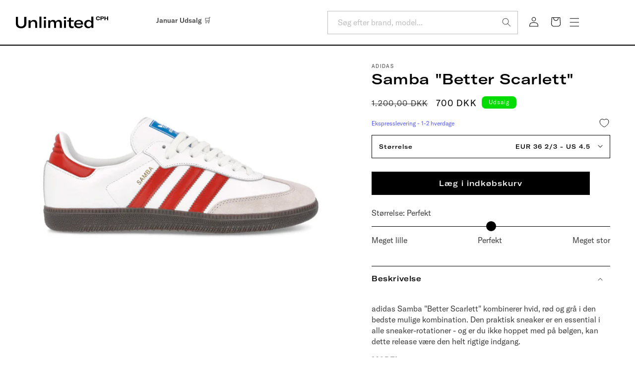

--- FILE ---
content_type: text/html; charset=utf-8
request_url: https://unlimitedcph.dk/products/samba-better-scarlett
body_size: 54045
content:
<!doctype html>
<html class="no-js" lang="da">
  <head>
    <meta charset="utf-8">
    <meta http-equiv="X-UA-Compatible" content="IE=edge">
    <meta name="viewport" content="width=device-width,initial-scale=1">
    <meta name="theme-color" content="">
    <link rel="canonical" href="https://unlimitedcph.dk/products/samba-better-scarlett">

<!-- Google Tag Manager -->
<script>(function(w,d,s,l,i){w[l]=w[l]||[];w[l].push({'gtm.start':
new Date().getTime(),event:'gtm.js'});var f=d.getElementsByTagName(s)[0],
j=d.createElement(s),dl=l!='dataLayer'?'&l='+l:'';j.async=true;j.src=
'https://www.googletagmanager.com/gtm.js?id='+i+dl;f.parentNode.insertBefore(j,f);
})(window,document,'script','dataLayer','GTM-KH28VX4');</script>
<!-- End Google Tag Manager --><link rel="icon" type="image/png" href="//unlimitedcph.dk/cdn/shop/files/favicon_a12957b0-d1ab-4e79-b646-097e3eaa7847.jpg?crop=center&height=32&v=1719825437&width=32"><link rel="preconnect" href="https://fonts.shopifycdn.com" crossorigin><title>
      Samba &quot;Better Scarlett&quot;
 &ndash; Unlimited CPH</title>

    
      <meta name="description" content="Køb adidas Samba &quot;Better Scarlett&quot; hos Unlimited CPH. Skoene kombinerer hvid, rød og grå i den bedste mulige kombination. Den praktisk sneaker er en essential i alle sneaker-rotationer - og er du ikke hoppet med på bølgen, kan dette release være den helt rigtige indgang.">
    

    

<meta property="og:site_name" content="Unlimited CPH">
<meta property="og:url" content="https://unlimitedcph.dk/products/samba-better-scarlett">
<meta property="og:title" content="Samba &quot;Better Scarlett&quot;">
<meta property="og:type" content="product">
<meta property="og:description" content="Køb adidas Samba &quot;Better Scarlett&quot; hos Unlimited CPH. Skoene kombinerer hvid, rød og grå i den bedste mulige kombination. Den praktisk sneaker er en essential i alle sneaker-rotationer - og er du ikke hoppet med på bølgen, kan dette release være den helt rigtige indgang."><meta property="og:image" content="http://unlimitedcph.dk/cdn/shop/files/adidassambabetterscarlett.jpg?v=1683812458">
  <meta property="og:image:secure_url" content="https://unlimitedcph.dk/cdn/shop/files/adidassambabetterscarlett.jpg?v=1683812458">
  <meta property="og:image:width" content="1000">
  <meta property="og:image:height" content="600"><meta property="og:price:amount" content="700,00">
  <meta property="og:price:currency" content="DKK"><meta name="twitter:card" content="summary_large_image">
<meta name="twitter:title" content="Samba &quot;Better Scarlett&quot;">
<meta name="twitter:description" content="Køb adidas Samba &quot;Better Scarlett&quot; hos Unlimited CPH. Skoene kombinerer hvid, rød og grå i den bedste mulige kombination. Den praktisk sneaker er en essential i alle sneaker-rotationer - og er du ikke hoppet med på bølgen, kan dette release være den helt rigtige indgang.">


    <!-- TrustBox script -->
    <script type="text/javascript" src="//widget.trustpilot.com/bootstrap/v5/tp.widget.bootstrap.min.js" async></script>
    <!-- End TrustBox script -->

    <script src="//unlimitedcph.dk/cdn/shop/t/55/assets/constants.js?v=58251544750838685771758782150" defer="defer"></script>
    <script src="//unlimitedcph.dk/cdn/shop/t/55/assets/pubsub.js?v=158357773527763999511758782150" defer="defer"></script>
    <script src="//unlimitedcph.dk/cdn/shop/t/55/assets/global.js?v=121218469014281206661758782150" defer="defer"></script><script src="//unlimitedcph.dk/cdn/shop/t/55/assets/animations.js?v=88693664871331136111758782150" defer="defer"></script><script>window.performance && window.performance.mark && window.performance.mark('shopify.content_for_header.start');</script><meta name="google-site-verification" content="t2kMe7PLg5hhfhWR4GTXCSsRPygMh9TTlUAEd523gTY">
<meta name="google-site-verification" content="t2kMe7PLg5hhfhWR4GTXCSsRPygMh9TTlUAEd523gTY">
<meta id="shopify-digital-wallet" name="shopify-digital-wallet" content="/7076479089/digital_wallets/dialog">
<link rel="alternate" type="application/json+oembed" href="https://unlimitedcph.dk/products/samba-better-scarlett.oembed">
<script async="async" src="/checkouts/internal/preloads.js?locale=da-DK"></script>
<script id="shopify-features" type="application/json">{"accessToken":"6118a5d142f027d4ed6150dbc09cbf8b","betas":["rich-media-storefront-analytics"],"domain":"unlimitedcph.dk","predictiveSearch":true,"shopId":7076479089,"locale":"da"}</script>
<script>var Shopify = Shopify || {};
Shopify.shop = "unlimitedcph-sedia.myshopify.com";
Shopify.locale = "da";
Shopify.currency = {"active":"DKK","rate":"1.0"};
Shopify.country = "DK";
Shopify.theme = {"name":"test Thomas","id":188412526923,"schema_name":"Dawn","schema_version":"12.0.0","theme_store_id":null,"role":"main"};
Shopify.theme.handle = "null";
Shopify.theme.style = {"id":null,"handle":null};
Shopify.cdnHost = "unlimitedcph.dk/cdn";
Shopify.routes = Shopify.routes || {};
Shopify.routes.root = "/";</script>
<script type="module">!function(o){(o.Shopify=o.Shopify||{}).modules=!0}(window);</script>
<script>!function(o){function n(){var o=[];function n(){o.push(Array.prototype.slice.apply(arguments))}return n.q=o,n}var t=o.Shopify=o.Shopify||{};t.loadFeatures=n(),t.autoloadFeatures=n()}(window);</script>
<script id="shop-js-analytics" type="application/json">{"pageType":"product"}</script>
<script defer="defer" async type="module" src="//unlimitedcph.dk/cdn/shopifycloud/shop-js/modules/v2/client.init-shop-cart-sync_DCvV3KX5.da.esm.js"></script>
<script defer="defer" async type="module" src="//unlimitedcph.dk/cdn/shopifycloud/shop-js/modules/v2/chunk.common_DIrl18zW.esm.js"></script>
<script type="module">
  await import("//unlimitedcph.dk/cdn/shopifycloud/shop-js/modules/v2/client.init-shop-cart-sync_DCvV3KX5.da.esm.js");
await import("//unlimitedcph.dk/cdn/shopifycloud/shop-js/modules/v2/chunk.common_DIrl18zW.esm.js");

  window.Shopify.SignInWithShop?.initShopCartSync?.({"fedCMEnabled":true,"windoidEnabled":true});

</script>
<script>(function() {
  var isLoaded = false;
  function asyncLoad() {
    if (isLoaded) return;
    isLoaded = true;
    var urls = ["https:\/\/cdn.autoketing.org\/sdk-cdn\/facebook-chat\/dist\/fb-chat-embed.js?t=1614221441148812872\u0026shop=unlimitedcph-sedia.myshopify.com","https:\/\/s3.eu-west-1.amazonaws.com\/production-klarna-il-shopify-osm\/0b7fe7c4a98ef8166eeafee767bc667686567a25\/unlimitedcph-sedia.myshopify.com-1758783335252.js?shop=unlimitedcph-sedia.myshopify.com"];
    for (var i = 0; i < urls.length; i++) {
      var s = document.createElement('script');
      s.type = 'text/javascript';
      s.async = true;
      s.src = urls[i];
      var x = document.getElementsByTagName('script')[0];
      x.parentNode.insertBefore(s, x);
    }
  };
  if(window.attachEvent) {
    window.attachEvent('onload', asyncLoad);
  } else {
    window.addEventListener('load', asyncLoad, false);
  }
})();</script>
<script id="__st">var __st={"a":7076479089,"offset":3600,"reqid":"05769cf8-2f16-4a61-a999-715fa8472d8b-1769004528","pageurl":"unlimitedcph.dk\/products\/samba-better-scarlett","u":"6c325ece4ed1","p":"product","rtyp":"product","rid":8490653057355};</script>
<script>window.ShopifyPaypalV4VisibilityTracking = true;</script>
<script id="captcha-bootstrap">!function(){'use strict';const t='contact',e='account',n='new_comment',o=[[t,t],['blogs',n],['comments',n],[t,'customer']],c=[[e,'customer_login'],[e,'guest_login'],[e,'recover_customer_password'],[e,'create_customer']],r=t=>t.map((([t,e])=>`form[action*='/${t}']:not([data-nocaptcha='true']) input[name='form_type'][value='${e}']`)).join(','),a=t=>()=>t?[...document.querySelectorAll(t)].map((t=>t.form)):[];function s(){const t=[...o],e=r(t);return a(e)}const i='password',u='form_key',d=['recaptcha-v3-token','g-recaptcha-response','h-captcha-response',i],f=()=>{try{return window.sessionStorage}catch{return}},m='__shopify_v',_=t=>t.elements[u];function p(t,e,n=!1){try{const o=window.sessionStorage,c=JSON.parse(o.getItem(e)),{data:r}=function(t){const{data:e,action:n}=t;return t[m]||n?{data:e,action:n}:{data:t,action:n}}(c);for(const[e,n]of Object.entries(r))t.elements[e]&&(t.elements[e].value=n);n&&o.removeItem(e)}catch(o){console.error('form repopulation failed',{error:o})}}const l='form_type',E='cptcha';function T(t){t.dataset[E]=!0}const w=window,h=w.document,L='Shopify',v='ce_forms',y='captcha';let A=!1;((t,e)=>{const n=(g='f06e6c50-85a8-45c8-87d0-21a2b65856fe',I='https://cdn.shopify.com/shopifycloud/storefront-forms-hcaptcha/ce_storefront_forms_captcha_hcaptcha.v1.5.2.iife.js',D={infoText:'Beskyttet af hCaptcha',privacyText:'Beskyttelse af persondata',termsText:'Vilkår'},(t,e,n)=>{const o=w[L][v],c=o.bindForm;if(c)return c(t,g,e,D).then(n);var r;o.q.push([[t,g,e,D],n]),r=I,A||(h.body.append(Object.assign(h.createElement('script'),{id:'captcha-provider',async:!0,src:r})),A=!0)});var g,I,D;w[L]=w[L]||{},w[L][v]=w[L][v]||{},w[L][v].q=[],w[L][y]=w[L][y]||{},w[L][y].protect=function(t,e){n(t,void 0,e),T(t)},Object.freeze(w[L][y]),function(t,e,n,w,h,L){const[v,y,A,g]=function(t,e,n){const i=e?o:[],u=t?c:[],d=[...i,...u],f=r(d),m=r(i),_=r(d.filter((([t,e])=>n.includes(e))));return[a(f),a(m),a(_),s()]}(w,h,L),I=t=>{const e=t.target;return e instanceof HTMLFormElement?e:e&&e.form},D=t=>v().includes(t);t.addEventListener('submit',(t=>{const e=I(t);if(!e)return;const n=D(e)&&!e.dataset.hcaptchaBound&&!e.dataset.recaptchaBound,o=_(e),c=g().includes(e)&&(!o||!o.value);(n||c)&&t.preventDefault(),c&&!n&&(function(t){try{if(!f())return;!function(t){const e=f();if(!e)return;const n=_(t);if(!n)return;const o=n.value;o&&e.removeItem(o)}(t);const e=Array.from(Array(32),(()=>Math.random().toString(36)[2])).join('');!function(t,e){_(t)||t.append(Object.assign(document.createElement('input'),{type:'hidden',name:u})),t.elements[u].value=e}(t,e),function(t,e){const n=f();if(!n)return;const o=[...t.querySelectorAll(`input[type='${i}']`)].map((({name:t})=>t)),c=[...d,...o],r={};for(const[a,s]of new FormData(t).entries())c.includes(a)||(r[a]=s);n.setItem(e,JSON.stringify({[m]:1,action:t.action,data:r}))}(t,e)}catch(e){console.error('failed to persist form',e)}}(e),e.submit())}));const S=(t,e)=>{t&&!t.dataset[E]&&(n(t,e.some((e=>e===t))),T(t))};for(const o of['focusin','change'])t.addEventListener(o,(t=>{const e=I(t);D(e)&&S(e,y())}));const B=e.get('form_key'),M=e.get(l),P=B&&M;t.addEventListener('DOMContentLoaded',(()=>{const t=y();if(P)for(const e of t)e.elements[l].value===M&&p(e,B);[...new Set([...A(),...v().filter((t=>'true'===t.dataset.shopifyCaptcha))])].forEach((e=>S(e,t)))}))}(h,new URLSearchParams(w.location.search),n,t,e,['guest_login'])})(!0,!0)}();</script>
<script integrity="sha256-4kQ18oKyAcykRKYeNunJcIwy7WH5gtpwJnB7kiuLZ1E=" data-source-attribution="shopify.loadfeatures" defer="defer" src="//unlimitedcph.dk/cdn/shopifycloud/storefront/assets/storefront/load_feature-a0a9edcb.js" crossorigin="anonymous"></script>
<script data-source-attribution="shopify.dynamic_checkout.dynamic.init">var Shopify=Shopify||{};Shopify.PaymentButton=Shopify.PaymentButton||{isStorefrontPortableWallets:!0,init:function(){window.Shopify.PaymentButton.init=function(){};var t=document.createElement("script");t.src="https://unlimitedcph.dk/cdn/shopifycloud/portable-wallets/latest/portable-wallets.da.js",t.type="module",document.head.appendChild(t)}};
</script>
<script data-source-attribution="shopify.dynamic_checkout.buyer_consent">
  function portableWalletsHideBuyerConsent(e){var t=document.getElementById("shopify-buyer-consent"),n=document.getElementById("shopify-subscription-policy-button");t&&n&&(t.classList.add("hidden"),t.setAttribute("aria-hidden","true"),n.removeEventListener("click",e))}function portableWalletsShowBuyerConsent(e){var t=document.getElementById("shopify-buyer-consent"),n=document.getElementById("shopify-subscription-policy-button");t&&n&&(t.classList.remove("hidden"),t.removeAttribute("aria-hidden"),n.addEventListener("click",e))}window.Shopify?.PaymentButton&&(window.Shopify.PaymentButton.hideBuyerConsent=portableWalletsHideBuyerConsent,window.Shopify.PaymentButton.showBuyerConsent=portableWalletsShowBuyerConsent);
</script>
<script data-source-attribution="shopify.dynamic_checkout.cart.bootstrap">document.addEventListener("DOMContentLoaded",(function(){function t(){return document.querySelector("shopify-accelerated-checkout-cart, shopify-accelerated-checkout")}if(t())Shopify.PaymentButton.init();else{new MutationObserver((function(e,n){t()&&(Shopify.PaymentButton.init(),n.disconnect())})).observe(document.body,{childList:!0,subtree:!0})}}));
</script>
<script id='scb4127' type='text/javascript' async='' src='https://unlimitedcph.dk/cdn/shopifycloud/privacy-banner/storefront-banner.js'></script><script id="sections-script" data-sections="header" defer="defer" src="//unlimitedcph.dk/cdn/shop/t/55/compiled_assets/scripts.js?v=28070"></script>
<script>window.performance && window.performance.mark && window.performance.mark('shopify.content_for_header.end');</script>


    <style data-shopify>
      @font-face {
  font-family: "DM Sans";
  font-weight: 400;
  font-style: normal;
  font-display: swap;
  src: url("//unlimitedcph.dk/cdn/fonts/dm_sans/dmsans_n4.ec80bd4dd7e1a334c969c265873491ae56018d72.woff2") format("woff2"),
       url("//unlimitedcph.dk/cdn/fonts/dm_sans/dmsans_n4.87bdd914d8a61247b911147ae68e754d695c58a6.woff") format("woff");
}

      @font-face {
  font-family: "DM Sans";
  font-weight: 700;
  font-style: normal;
  font-display: swap;
  src: url("//unlimitedcph.dk/cdn/fonts/dm_sans/dmsans_n7.97e21d81502002291ea1de8aefb79170c6946ce5.woff2") format("woff2"),
       url("//unlimitedcph.dk/cdn/fonts/dm_sans/dmsans_n7.af5c214f5116410ca1d53a2090665620e78e2e1b.woff") format("woff");
}

      @font-face {
  font-family: "DM Sans";
  font-weight: 400;
  font-style: italic;
  font-display: swap;
  src: url("//unlimitedcph.dk/cdn/fonts/dm_sans/dmsans_i4.b8fe05e69ee95d5a53155c346957d8cbf5081c1a.woff2") format("woff2"),
       url("//unlimitedcph.dk/cdn/fonts/dm_sans/dmsans_i4.403fe28ee2ea63e142575c0aa47684d65f8c23a0.woff") format("woff");
}

      @font-face {
  font-family: "DM Sans";
  font-weight: 700;
  font-style: italic;
  font-display: swap;
  src: url("//unlimitedcph.dk/cdn/fonts/dm_sans/dmsans_i7.52b57f7d7342eb7255084623d98ab83fd96e7f9b.woff2") format("woff2"),
       url("//unlimitedcph.dk/cdn/fonts/dm_sans/dmsans_i7.d5e14ef18a1d4a8ce78a4187580b4eb1759c2eda.woff") format("woff");
}

      @font-face {
  font-family: Saira;
  font-weight: 400;
  font-style: normal;
  font-display: swap;
  src: url("//unlimitedcph.dk/cdn/fonts/saira/saira_n4.8a42e83a36ece7ac4b55462305d0a546ccb7499d.woff2") format("woff2"),
       url("//unlimitedcph.dk/cdn/fonts/saira/saira_n4.d2c76c939b69a81183049a980cf977b21ad1e5a2.woff") format("woff");
}


      
        :root,
        .color-scheme-1 {
          --color-background: 255,255,255;
        
          --gradient-background: #ffffff;
        

        

        --color-foreground: 0,0,0;
        --color-background-contrast: 191,191,191;
        --color-shadow: 0,0,0;
        --color-button: 18,18,18;
        --color-button-text: 255,255,255;
        --color-secondary-button: 255,255,255;
        --color-secondary-button-text: 0,0,0;
        --color-link: 0,0,0;
        --color-badge-foreground: 0,0,0;
        --color-badge-background: 255,255,255;
        --color-badge-border: 0,0,0;
        --payment-terms-background-color: rgb(255 255 255);
      }

      .text-color-scheme-1 {
        --color-foreground: 255,255,255; 
      }
      
        
        .color-scheme-2 {
          --color-background: 243,243,243;
        
          --gradient-background: #f3f3f3;
        

        

        --color-foreground: 18,18,18;
        --color-background-contrast: 179,179,179;
        --color-shadow: 18,18,18;
        --color-button: 18,18,18;
        --color-button-text: 243,243,243;
        --color-secondary-button: 243,243,243;
        --color-secondary-button-text: 18,18,18;
        --color-link: 18,18,18;
        --color-badge-foreground: 18,18,18;
        --color-badge-background: 243,243,243;
        --color-badge-border: 18,18,18;
        --payment-terms-background-color: rgb(243 243 243);
      }

      .text-color-scheme-2 {
        --color-foreground: 243,243,243; 
      }
      
        
        .color-scheme-3 {
          --color-background: 36,40,51;
        
          --gradient-background: #242833;
        

        

        --color-foreground: 255,255,255;
        --color-background-contrast: 47,52,66;
        --color-shadow: 18,18,18;
        --color-button: 255,255,255;
        --color-button-text: 0,0,0;
        --color-secondary-button: 36,40,51;
        --color-secondary-button-text: 255,255,255;
        --color-link: 255,255,255;
        --color-badge-foreground: 255,255,255;
        --color-badge-background: 36,40,51;
        --color-badge-border: 255,255,255;
        --payment-terms-background-color: rgb(36 40 51);
      }

      .text-color-scheme-3 {
        --color-foreground: 36,40,51; 
      }
      
        
        .color-scheme-4 {
          --color-background: 18,18,18;
        
          --gradient-background: #121212;
        

        

        --color-foreground: 255,255,255;
        --color-background-contrast: 146,146,146;
        --color-shadow: 18,18,18;
        --color-button: 255,255,255;
        --color-button-text: 18,18,18;
        --color-secondary-button: 18,18,18;
        --color-secondary-button-text: 255,255,255;
        --color-link: 255,255,255;
        --color-badge-foreground: 255,255,255;
        --color-badge-background: 18,18,18;
        --color-badge-border: 255,255,255;
        --payment-terms-background-color: rgb(18 18 18);
      }

      .text-color-scheme-4 {
        --color-foreground: 18,18,18; 
      }
      
        
        .color-scheme-5 {
          --color-background: 195,213,244;
        
          --gradient-background: #c3d5f4;
        

        

        --color-foreground: 98,138,208;
        --color-background-contrast: 87,138,224;
        --color-shadow: 18,18,18;
        --color-button: 98,138,208;
        --color-button-text: 195,213,244;
        --color-secondary-button: 195,213,244;
        --color-secondary-button-text: 255,255,255;
        --color-link: 255,255,255;
        --color-badge-foreground: 98,138,208;
        --color-badge-background: 195,213,244;
        --color-badge-border: 98,138,208;
        --payment-terms-background-color: rgb(195 213 244);
      }

      .text-color-scheme-5 {
        --color-foreground: 195,213,244; 
      }
      

      body, .color-scheme-1, .color-scheme-2, .color-scheme-3, .color-scheme-4, .color-scheme-5 {
        color: rgba(var(--color-foreground), 0.75);
        background-color: rgb(var(--color-background));
      }

      @font-face {
        font-family: 'GTAmericaExtendedMedium';
        src: url(//unlimitedcph.dk/cdn/shop/t/55/assets/GT-America-Extended-Medium.woff2?v=104913241999538178201758782150) format('woff2'),
          url(//unlimitedcph.dk/cdn/shop/t/55/assets/GT-America-Extended-Medium.woff?v=138970109458275525261758782150) format('woff'),
          url(//unlimitedcph.dk/cdn/shop/t/55/assets/GT-America-Extended-Medium.ttf?v=70572639525214085461758782150) format('ttf');
        font-style: normal;
        font-display: swap;
      }

      @font-face {
        font-family: 'GTAmericaStandardMedium';
        src: url(//unlimitedcph.dk/cdn/shop/t/55/assets/GT-America-Standard-Medium.woff2?v=152359585383527270211758782150) format('woff2'),
          url(//unlimitedcph.dk/cdn/shop/t/55/assets/GT-America-Standard-Medium.woff?v=128118532057769551381758782150) format('woff'),
          url(//unlimitedcph.dk/cdn/shop/t/55/assets/GT-America-Standard-Medium.ttf?v=170754954628065940651758782150) format('ttf');
        font-style: normal;
        font-display: swap;
      }

      @font-face {
        font-family: 'GTAmericaStandardRegular';
        src: url(//unlimitedcph.dk/cdn/shop/t/55/assets/GT-America-Standard-Regular.woff2?v=6008496922327445371758782150) format('woff2'),
          url(//unlimitedcph.dk/cdn/shop/t/55/assets/GT-America-Standard-Regular.woff?v=42502351821078073361758782150) format('woff'),
          url(//unlimitedcph.dk/cdn/shop/t/55/assets/GT-America-Standard-Regular.ttf?v=81522308401696126051758782150) format('ttf');
        font-style: normal;
        font-display: swap;
      }

      :root {
        --font-body-family: "DM Sans", sans-serif;
        --font-body-style: normal;
        --font-body-weight: 400;
        --font-body-weight-bold: 700;

        --font-heading-family: Saira, sans-serif;
        --font-heading-style: normal;
        --font-heading-weight: 400;

        --font-body-scale: 1.0;
        --font-heading-scale: 1.0;

        --media-padding: px;
        --media-border-opacity: 0.0;
        --media-border-width: 0px;
        --media-radius: 0px;
        --media-shadow-opacity: 0.0;
        --media-shadow-horizontal-offset: 0px;
        --media-shadow-vertical-offset: 4px;
        --media-shadow-blur-radius: 5px;
        --media-shadow-visible: 0;

        --page-width: 160rem;
        --page-width-margin: 0rem;

        --product-card-image-padding: 0.0rem;
        --product-card-corner-radius: 0.0rem;
        --product-card-text-alignment: left;
        --product-card-border-width: 0.0rem;
        --product-card-border-opacity: 0.1;
        --product-card-shadow-opacity: 0.0;
        --product-card-shadow-visible: 0;
        --product-card-shadow-horizontal-offset: 0.0rem;
        --product-card-shadow-vertical-offset: 0.4rem;
        --product-card-shadow-blur-radius: 0.5rem;

        --collection-card-image-padding: 0.0rem;
        --collection-card-corner-radius: 0.0rem;
        --collection-card-text-alignment: left;
        --collection-card-border-width: 0.0rem;
        --collection-card-border-opacity: 0.1;
        --collection-card-shadow-opacity: 0.0;
        --collection-card-shadow-visible: 0;
        --collection-card-shadow-horizontal-offset: 0.0rem;
        --collection-card-shadow-vertical-offset: 0.4rem;
        --collection-card-shadow-blur-radius: 0.5rem;

        --blog-card-image-padding: 0.0rem;
        --blog-card-corner-radius: 0.0rem;
        --blog-card-text-alignment: left;
        --blog-card-border-width: 0.0rem;
        --blog-card-border-opacity: 0.0;
        --blog-card-shadow-opacity: 0.0;
        --blog-card-shadow-visible: 0;
        --blog-card-shadow-horizontal-offset: 0.0rem;
        --blog-card-shadow-vertical-offset: 0.4rem;
        --blog-card-shadow-blur-radius: 0.5rem;

        --badge-corner-radius: 0.0rem;

        --popup-border-width: 1px;
        --popup-border-opacity: 0.1;
        --popup-corner-radius: 0px;
        --popup-shadow-opacity: 0.05;
        --popup-shadow-horizontal-offset: 0px;
        --popup-shadow-vertical-offset: 4px;
        --popup-shadow-blur-radius: 5px;

        --drawer-border-width: 2px;
        --drawer-border-opacity: 0.0;
        --drawer-shadow-opacity: 0.0;
        --drawer-shadow-horizontal-offset: 0px;
        --drawer-shadow-vertical-offset: 4px;
        --drawer-shadow-blur-radius: 5px;

        --spacing-sections-desktop: 0px;
        --spacing-sections-mobile: 0px;

        --grid-desktop-vertical-spacing: 16px;
        --grid-desktop-horizontal-spacing: 40px;
        --grid-mobile-vertical-spacing: 8px;
        --grid-mobile-horizontal-spacing: 20px;

        --text-boxes-border-opacity: 0.1;
        --text-boxes-border-width: 0px;
        --text-boxes-radius: 0px;
        --text-boxes-shadow-opacity: 0.0;
        --text-boxes-shadow-visible: 0;
        --text-boxes-shadow-horizontal-offset: 0px;
        --text-boxes-shadow-vertical-offset: 4px;
        --text-boxes-shadow-blur-radius: 5px;

        --buttons-radius: 0px;
        --buttons-radius-outset: 0px;
        --buttons-border-width: 1px;
        --buttons-border-opacity: 1.0;
        --buttons-shadow-opacity: 0.0;
        --buttons-shadow-visible: 0;
        --buttons-shadow-horizontal-offset: 0px;
        --buttons-shadow-vertical-offset: 0px;
        --buttons-shadow-blur-radius: 5px;
        --buttons-border-offset: 0px;

        --inputs-radius: 0px;
        --inputs-border-width: 1px;
        --inputs-border-opacity: 1.0;
        --inputs-shadow-opacity: 0.0;
        --inputs-shadow-horizontal-offset: 0px;
        --inputs-margin-offset: 0px;
        --inputs-shadow-vertical-offset: 0px;
        --inputs-shadow-blur-radius: 0px;
        --inputs-radius-outset: 0px;

        --variant-pills-radius: 8px;
        --variant-pills-border-width: 1px;
        --variant-pills-border-opacity: 0.2;
        --variant-pills-shadow-opacity: 0.0;
        --variant-pills-shadow-horizontal-offset: 0px;
        --variant-pills-shadow-vertical-offset: 4px;
        --variant-pills-shadow-blur-radius: 5px;
      }

      *,
      *::before,
      *::after {
        box-sizing: inherit;
      }

      html {
        box-sizing: border-box;
        font-size: calc(var(--font-body-scale) * 62.5%);
        height: 100%;
      }

      body {
        display: grid;
        grid-template-rows: auto auto 1fr auto;
        grid-template-columns: 100%;
        min-height: 100%;
        margin: 0;
        font-size: 1.5rem;
        letter-spacing: 0.06rem;
        line-height: calc(1 + 0.8 / var(--font-body-scale));
        font-family: var(--font-body-family);
        font-style: var(--font-body-style);
        font-weight: var(--font-body-weight);
      }

      @media screen and (min-width: 750px) {
        body {
          font-size: 1.6rem;
        }
      }
    </style>

    <link href="//unlimitedcph.dk/cdn/shop/t/55/assets/base.css?v=142076960192377691731758782150" rel="stylesheet" type="text/css" media="all" />
    <link href="//unlimitedcph.dk/cdn/shop/t/55/assets/custom.css?v=28533091676671380341758782150" rel="stylesheet" type="text/css" media="all" />
<link href="//unlimitedcph.dk/cdn/shop/t/55/assets/component-localization-form.css?v=143319823105703127341758782150" rel="stylesheet" type="text/css" media="all" />
      <script src="//unlimitedcph.dk/cdn/shop/t/55/assets/localization-form.js?v=161644695336821385561758782150" defer="defer"></script><link
        rel="stylesheet"
        href="//unlimitedcph.dk/cdn/shop/t/55/assets/component-predictive-search.css?v=118923337488134913561758782150"
        media="print"
        onload="this.media='all'"
      ><script>
      document.documentElement.className = document.documentElement.className.replace('no-js', 'js');
      if (Shopify.designMode) {
        document.documentElement.classList.add('shopify-design-mode');
      }
    </script>

    <meta name="google-site-verification" content="1TCz-CXZ4JjZ5LF3JFnIQr3pLc2fvMRO2iaw90guBkU" />

    <script>
   window.algoliaShopify = window.algoliaShopify || {};
   
      window.algoliaShopify.config = window.algoliaShopify.config || {};
      window.algoliaShopify.config = {"app_id":"CHFBC8F7DZ","search_api_key":"af5789960bcb5d84e5e92af08f57fa18","index_prefix":"shopify_","index_products":true,"index_collections":true,"index_articles":false,"index_pages":false,"autocomplete_see_all":false,"colors":{"main":"#000","secondary":"#707070","muted":"#736fb2","highlight":"#000"},"autocomplete_enabled":true,"autocomplete_debug":false,"input_selector":"form[action=\"\/search\"]","products_autocomplete_hits_per_page":8,"collections_autocomplete_hits_per_page":2,"articles_autocomplete_hits_per_page":2,"pages_autocomplete_hits_per_page":2,"instant_search_enabled":true,"instant_search_enabled_on_collection":false,"results_selector":"#MainContent","products_full_results_hits_per_page":12,"collections_full_results_hits_per_page":10,"show_products":false,"analytics_enabled":true,"usertoken_with_cookies":"disabled","collection_id_indexing":false,"collection_id_query_rules":false,"collection_search_feature_enabled":false,"collection_css_selector":"#MainContent","stock_policy":"allow","billed_by_shopify":false,"billing_paused_at":null,"billing_paused_reason":null,"autocomplete_query_suggestions":false,"query_suggestions_index_name":"nullproducts_query_suggestions","suggestions_autocomplete_hits_per_page":2,"locations_inventory_enabled":false,"markets_indexing_enabled":false,"markets_mapping":[],"markets_available":[],"markets_webhooks":{"product_incremental_sync":"","product_feeds":[]},"dynamic_selector":false,"store_currency":"DKK","restart_index_enabled":false,"app_block_analytics_disabled":false,"stream_translate_option_names_enabled":false,"app_block_translated_option_names_enabled":false};
   
   
      window.algoliaShopify.config.sort_orders = [{"key":"recently_ordered_count","title":"Popularity","desc":{"active":true,"title":"Most popular"}},{"key":"price","title":"Price","asc":{"active":false,"title":"Cheapest first"}},{"key":"price_ratio","title":"Price ratio","asc":{"active":false,"title":"Highest discount first"}},{"key":"published_at","title":"Publication date","desc":{"active":false,"title":"Newest first"}},{"key":"published_at","title":"Publication date","asc":{"active":false,"title":"Oldest first"}},{"key":"vendor","title":"Vendor","desc":{"active":false,"title":"Vendor Z-A"}},{"key":"vendor","title":"Vendor","asc":{"active":false,"title":"Vendor"}},{"key":"inventory_quantity","title":"Inventory quantity","desc":{"active":false,"title":"Most available"}},{"key":"grams","title":"Weight","desc":{"active":false,"title":"Heaviest first"}},{"key":"grams","title":"Weight","asc":{"active":false,"title":"Lightest first"}},{"key":"title","title":"Name","desc":{"active":false,"title":"Name Z-A"}},{"key":"price","title":"Price","desc":{"active":false,"title":"Most expensive first"}},{"key":"title","title":"Name","asc":{"active":false,"title":"Name"}}];
   
   
      window.algoliaShopify.config.facets = [{"name":"price","title":"Price","enabled":true,"type":"slider","available_types":["slider"]},{"name":"price_range","title":"Price range","enabled":true,"type":"disjunctive","available_types":["disjunctive"]},{"name":"vendor","title":"Vendor","enabled":true,"type":"conjunctive","available_types":["menu","conjunctive","disjunctive"]},{"name":"product_type","title":"Type","enabled":true,"type":"conjunctive","available_types":["menu","conjunctive","disjunctive"]},{"name":"tags","title":"Tags","enabled":true,"type":"conjunctive","available_types":["menu","conjunctive","disjunctive"]}];
   

   

   
   
      window.algoliaShopify.config.collection_sort_orders = null
   

   
   
      window.algoliaShopify.config.collection_facets = null
   
</script>


    
    
  

<!-- BEGIN app block: shopify://apps/smart-filter-search/blocks/app-embed/5cc1944c-3014-4a2a-af40-7d65abc0ef73 --><style>.gf-block-title h3, 
.gf-block-title .h3,
.gf-form-input-inner label {
  font-size: 14px !important;
  color: #3a3a3a !important;
  text-transform: uppercase !important;
  font-weight: bold !important;
}
.gf-option-block .gf-btn-show-more{
  font-size: 14px !important;
  text-transform: none !important;
  font-weight: normal !important;
}
.gf-option-block ul li a, 
.gf-option-block ul li button, 
.gf-option-block ul li a span.gf-count,
.gf-option-block ul li button span.gf-count,
.gf-clear, 
.gf-clear-all, 
.selected-item.gf-option-label a,
.gf-form-input-inner select,
.gf-refine-toggle{
  font-size: 14px !important;
  color: #000000 !important;
  text-transform: none !important;
  font-weight: normal !important;
}

.gf-refine-toggle-mobile,
.gf-form-button-group button {
  font-size: 14px !important;
  text-transform: none !important;
  font-weight: normal !important;
  color: #3a3a3a !important;
  border: 1px solid #bfbfbf !important;
  background: #ffffff !important;
}
.gf-option-block-box-rectangle.gf-option-block ul li.gf-box-rectangle a,
.gf-option-block-box-rectangle.gf-option-block ul li.gf-box-rectangle button {
  border-color: #000000 !important;
}
.gf-option-block-box-rectangle.gf-option-block ul li.gf-box-rectangle a.checked,
.gf-option-block-box-rectangle.gf-option-block ul li.gf-box-rectangle button.checked{
  color: #fff !important;
  background-color: #000000 !important;
}
@media (min-width: 768px) {
  .gf-option-block-box-rectangle.gf-option-block ul li.gf-box-rectangle button:hover,
  .gf-option-block-box-rectangle.gf-option-block ul li.gf-box-rectangle a:hover {
    color: #fff !important;
    background-color: #000000 !important;	
  }
}
.gf-option-block.gf-option-block-select select {
  color: #000000 !important;
}

#gf-form.loaded, .gf-YMM-forms.loaded {
  background: #FFFFFF !important;
}
#gf-form h2, .gf-YMM-forms h2 {
  color: #3a3a3a !important;
}
#gf-form label, .gf-YMM-forms label{
  color: #3a3a3a !important;
}
.gf-form-input-wrapper select, 
.gf-form-input-wrapper input{
  border: 1px solid #DEDEDE !important;
  background-color: #FFFFFF !important;
  border-radius: 0px !important;
}
#gf-form .gf-form-button-group button, .gf-YMM-forms .gf-form-button-group button{
  color: #FFFFFF !important;
  background: #3a3a3a !important;
  border-radius: 0px !important;
}

.spf-product-card.spf-product-card__template-3 .spf-product__info.hover{
  background: #FFFFFF;
}
a.spf-product-card__image-wrapper{
  padding-top: 100%;
}
.h4.spf-product-card__title a{
  color: #333333;
  font-size: 15px;
   font-family: inherit;     font-style: normal;
  text-transform: none;
}
.h4.spf-product-card__title a:hover{
  color: #000000;
}
.spf-product-card button.spf-product__form-btn-addtocart{
  font-size: 14px;
   font-family: inherit;   font-weight: normal;   font-style: normal;   text-transform: none;
}
.spf-product-card button.spf-product__form-btn-addtocart,
.spf-product-card.spf-product-card__template-4 a.open-quick-view,
.spf-product-card.spf-product-card__template-5 a.open-quick-view,
#gfqv-btn{
  color: #FFFFFF !important;
  border: 1px solid #333333 !important;
  background: #333333 !important;
}
.spf-product-card button.spf-product__form-btn-addtocart:hover,
.spf-product-card.spf-product-card__template-4 a.open-quick-view:hover,
.spf-product-card.spf-product-card__template-5 a.open-quick-view:hover{
  color: #FFFFFF !important;
  border: 1px solid #000000 !important;
  background: #000000 !important;
}
span.spf-product__label.spf-product__label-soldout{
  color: #ffffff;
  background: #989898;
}
span.spf-product__label.spf-product__label-sale{
  color: #F0F0F0;
  background: #d21625;
}
.spf-product-card__vendor a{
  color: #969595;
  font-size: 13px;
   font-family: inherit;   font-weight: normal;   font-style: normal; }
.spf-product-card__vendor a:hover{
  color: #969595;
}
.spf-product-card__price-wrapper{
  font-size: 14px;
}
.spf-image-ratio{
  padding-top:100% !important;
}
.spf-product-card__oldprice,
.spf-product-card__saleprice,
.spf-product-card__price,
.gfqv-product-card__oldprice,
.gfqv-product-card__saleprice,
.gfqv-product-card__price
{
  font-size: 14px;
   font-family: inherit;   font-weight: normal;   font-style: normal; }

span.spf-product-card__price, span.gfqv-product-card__price{
  color: #141414;
}
span.spf-product-card__oldprice, span.gfqv-product-card__oldprice{
  color: #969595;
}
span.spf-product-card__saleprice, span.gfqv-product-card__saleprice{
  color: #d21625;
}
</style><style>#gf-tree .noUi-base, #gf-tree .noUi-connects {
    height: 3px !important;
}
#gf-tree .noUi-connect {
    display: block !important;
    background: #000000 !important;
}
#gf-tree .noUi-handle {
    top: -10px !important;
    border: 3px solid #fff !important;
    background: #333 !important;
    cursor: grab !important;
}
#gf-tree .noUi-handle.noUi-handle-lower {
    right: -10px !important;
}</style><script></script><script>
  const productGrid = document.querySelector('[data-globo-filter-items]')
  if(productGrid){
    if( productGrid.id ){
      productGrid.setAttribute('old-id', productGrid.id)
    }
    productGrid.id = 'gf-products';
  }
</script>
<script>if(window.AVADA_SPEED_WHITELIST){const spfs_w = new RegExp("smart-product-filter-search", 'i'); if(Array.isArray(window.AVADA_SPEED_WHITELIST)){window.AVADA_SPEED_WHITELIST.push(spfs_w);}else{window.AVADA_SPEED_WHITELIST = [spfs_w];}} </script><!-- END app block --><!-- BEGIN app block: shopify://apps/triplewhale/blocks/triple_pixel_snippet/483d496b-3f1a-4609-aea7-8eee3b6b7a2a --><link rel='preconnect dns-prefetch' href='https://api.config-security.com/' crossorigin />
<link rel='preconnect dns-prefetch' href='https://conf.config-security.com/' crossorigin />
<script>
/* >> TriplePixel :: start*/
window.TriplePixelData={TripleName:"unlimitedcph-sedia.myshopify.com",ver:"2.16",plat:"SHOPIFY",isHeadless:false,src:'SHOPIFY_EXT',product:{id:"8490653057355",name:`Samba &quot;Better Scarlett&quot;`,price:"700,00",variant:"46558904713547"},search:"",collection:"",cart:"drawer",template:"product",curr:"DKK" || "DKK"},function(W,H,A,L,E,_,B,N){function O(U,T,P,H,R){void 0===R&&(R=!1),H=new XMLHttpRequest,P?(H.open("POST",U,!0),H.setRequestHeader("Content-Type","text/plain")):H.open("GET",U,!0),H.send(JSON.stringify(P||{})),H.onreadystatechange=function(){4===H.readyState&&200===H.status?(R=H.responseText,U.includes("/first")?eval(R):P||(N[B]=R)):(299<H.status||H.status<200)&&T&&!R&&(R=!0,O(U,T-1,P))}}if(N=window,!N[H+"sn"]){N[H+"sn"]=1,L=function(){return Date.now().toString(36)+"_"+Math.random().toString(36)};try{A.setItem(H,1+(0|A.getItem(H)||0)),(E=JSON.parse(A.getItem(H+"U")||"[]")).push({u:location.href,r:document.referrer,t:Date.now(),id:L()}),A.setItem(H+"U",JSON.stringify(E))}catch(e){}var i,m,p;A.getItem('"!nC`')||(_=A,A=N,A[H]||(E=A[H]=function(t,e,i){return void 0===i&&(i=[]),"State"==t?E.s:(W=L(),(E._q=E._q||[]).push([W,t,e].concat(i)),W)},E.s="Installed",E._q=[],E.ch=W,B="configSecurityConfModel",N[B]=1,O("https://conf.config-security.com/model",5),i=L(),m=A[atob("c2NyZWVu")],_.setItem("di_pmt_wt",i),p={id:i,action:"profile",avatar:_.getItem("auth-security_rand_salt_"),time:m[atob("d2lkdGg=")]+":"+m[atob("aGVpZ2h0")],host:A.TriplePixelData.TripleName,plat:A.TriplePixelData.plat,url:window.location.href.slice(0,500),ref:document.referrer,ver:A.TriplePixelData.ver},O("https://api.config-security.com/event",5,p),O("https://api.config-security.com/first?host=".concat(p.host,"&plat=").concat(p.plat),5)))}}("","TriplePixel",localStorage);
/* << TriplePixel :: end*/
</script>



<!-- END app block --><!-- BEGIN app block: shopify://apps/gorgias-live-chat-helpdesk/blocks/gorgias/a66db725-7b96-4e3f-916e-6c8e6f87aaaa -->
<script defer data-gorgias-loader-chat src="https://config.gorgias.chat/bundle-loader/shopify/unlimitedcph-sedia.myshopify.com"></script>


<script defer data-gorgias-loader-convert  src="https://content.9gtb.com/loader.js"></script>


<script defer data-gorgias-loader-mailto-replace  src="https://config.gorgias.help/api/contact-forms/replace-mailto-script.js?shopName=unlimitedcph-sedia"></script>


<!-- END app block --><!-- BEGIN app block: shopify://apps/klaviyo-email-marketing-sms/blocks/klaviyo-onsite-embed/2632fe16-c075-4321-a88b-50b567f42507 -->












  <script async src="https://static.klaviyo.com/onsite/js/NcXjYE/klaviyo.js?company_id=NcXjYE"></script>
  <script>!function(){if(!window.klaviyo){window._klOnsite=window._klOnsite||[];try{window.klaviyo=new Proxy({},{get:function(n,i){return"push"===i?function(){var n;(n=window._klOnsite).push.apply(n,arguments)}:function(){for(var n=arguments.length,o=new Array(n),w=0;w<n;w++)o[w]=arguments[w];var t="function"==typeof o[o.length-1]?o.pop():void 0,e=new Promise((function(n){window._klOnsite.push([i].concat(o,[function(i){t&&t(i),n(i)}]))}));return e}}})}catch(n){window.klaviyo=window.klaviyo||[],window.klaviyo.push=function(){var n;(n=window._klOnsite).push.apply(n,arguments)}}}}();</script>

  
    <script id="viewed_product">
      if (item == null) {
        var _learnq = _learnq || [];

        var MetafieldReviews = null
        var MetafieldYotpoRating = null
        var MetafieldYotpoCount = null
        var MetafieldLooxRating = null
        var MetafieldLooxCount = null
        var okendoProduct = null
        var okendoProductReviewCount = null
        var okendoProductReviewAverageValue = null
        try {
          // The following fields are used for Customer Hub recently viewed in order to add reviews.
          // This information is not part of __kla_viewed. Instead, it is part of __kla_viewed_reviewed_items
          MetafieldReviews = {};
          MetafieldYotpoRating = null
          MetafieldYotpoCount = null
          MetafieldLooxRating = null
          MetafieldLooxCount = null

          okendoProduct = null
          // If the okendo metafield is not legacy, it will error, which then requires the new json formatted data
          if (okendoProduct && 'error' in okendoProduct) {
            okendoProduct = null
          }
          okendoProductReviewCount = okendoProduct ? okendoProduct.reviewCount : null
          okendoProductReviewAverageValue = okendoProduct ? okendoProduct.reviewAverageValue : null
        } catch (error) {
          console.error('Error in Klaviyo onsite reviews tracking:', error);
        }

        var item = {
          Name: "Samba \"Better Scarlett\"",
          ProductID: 8490653057355,
          Categories: ["adidas","adidas Samba","Alle Sneakers","BF discount kode test","Ekspresslevering","Hotteste Sneakers","Januar Udsalg 🛒","Nyeste Sneakers","Sneakers Under 1.500 kr.","Sneakers Under 2000 kr.","Sneakers under 2500 kr.","Udsalg"],
          ImageURL: "https://unlimitedcph.dk/cdn/shop/files/adidassambabetterscarlett_grande.jpg?v=1683812458",
          URL: "https://unlimitedcph.dk/products/samba-better-scarlett",
          Brand: "adidas",
          Price: "700,00 DKK",
          Value: "700,00",
          CompareAtPrice: "1.200,00 DKK"
        };
        _learnq.push(['track', 'Viewed Product', item]);
        _learnq.push(['trackViewedItem', {
          Title: item.Name,
          ItemId: item.ProductID,
          Categories: item.Categories,
          ImageUrl: item.ImageURL,
          Url: item.URL,
          Metadata: {
            Brand: item.Brand,
            Price: item.Price,
            Value: item.Value,
            CompareAtPrice: item.CompareAtPrice
          },
          metafields:{
            reviews: MetafieldReviews,
            yotpo:{
              rating: MetafieldYotpoRating,
              count: MetafieldYotpoCount,
            },
            loox:{
              rating: MetafieldLooxRating,
              count: MetafieldLooxCount,
            },
            okendo: {
              rating: okendoProductReviewAverageValue,
              count: okendoProductReviewCount,
            }
          }
        }]);
      }
    </script>
  




  <script>
    window.klaviyoReviewsProductDesignMode = false
  </script>







<!-- END app block --><script src="https://cdn.shopify.com/extensions/019bdedd-4e57-79a0-b131-b44f39813278/smart-product-filters-613/assets/globo.filter.min.js" type="text/javascript" defer="defer"></script>
<link href="https://cdn.shopify.com/extensions/d13162cf-83e5-4d4b-b777-633d7a84512d/techtwi-theme-apps-8/assets/techtwi-true-to-size.css" rel="stylesheet" type="text/css" media="all">
<script src="https://cdn.shopify.com/extensions/6da6ffdd-cf2b-4a18-80e5-578ff81399ca/klarna-on-site-messaging-33/assets/index.js" type="text/javascript" defer="defer"></script>
<link href="https://cdn.shopify.com/extensions/d13162cf-83e5-4d4b-b777-633d7a84512d/techtwi-theme-apps-8/assets/techtwi-search.css" rel="stylesheet" type="text/css" media="all">
<link href="https://monorail-edge.shopifysvc.com" rel="dns-prefetch">
<script>(function(){if ("sendBeacon" in navigator && "performance" in window) {try {var session_token_from_headers = performance.getEntriesByType('navigation')[0].serverTiming.find(x => x.name == '_s').description;} catch {var session_token_from_headers = undefined;}var session_cookie_matches = document.cookie.match(/_shopify_s=([^;]*)/);var session_token_from_cookie = session_cookie_matches && session_cookie_matches.length === 2 ? session_cookie_matches[1] : "";var session_token = session_token_from_headers || session_token_from_cookie || "";function handle_abandonment_event(e) {var entries = performance.getEntries().filter(function(entry) {return /monorail-edge.shopifysvc.com/.test(entry.name);});if (!window.abandonment_tracked && entries.length === 0) {window.abandonment_tracked = true;var currentMs = Date.now();var navigation_start = performance.timing.navigationStart;var payload = {shop_id: 7076479089,url: window.location.href,navigation_start,duration: currentMs - navigation_start,session_token,page_type: "product"};window.navigator.sendBeacon("https://monorail-edge.shopifysvc.com/v1/produce", JSON.stringify({schema_id: "online_store_buyer_site_abandonment/1.1",payload: payload,metadata: {event_created_at_ms: currentMs,event_sent_at_ms: currentMs}}));}}window.addEventListener('pagehide', handle_abandonment_event);}}());</script>
<script id="web-pixels-manager-setup">(function e(e,d,r,n,o){if(void 0===o&&(o={}),!Boolean(null===(a=null===(i=window.Shopify)||void 0===i?void 0:i.analytics)||void 0===a?void 0:a.replayQueue)){var i,a;window.Shopify=window.Shopify||{};var t=window.Shopify;t.analytics=t.analytics||{};var s=t.analytics;s.replayQueue=[],s.publish=function(e,d,r){return s.replayQueue.push([e,d,r]),!0};try{self.performance.mark("wpm:start")}catch(e){}var l=function(){var e={modern:/Edge?\/(1{2}[4-9]|1[2-9]\d|[2-9]\d{2}|\d{4,})\.\d+(\.\d+|)|Firefox\/(1{2}[4-9]|1[2-9]\d|[2-9]\d{2}|\d{4,})\.\d+(\.\d+|)|Chrom(ium|e)\/(9{2}|\d{3,})\.\d+(\.\d+|)|(Maci|X1{2}).+ Version\/(15\.\d+|(1[6-9]|[2-9]\d|\d{3,})\.\d+)([,.]\d+|)( \(\w+\)|)( Mobile\/\w+|) Safari\/|Chrome.+OPR\/(9{2}|\d{3,})\.\d+\.\d+|(CPU[ +]OS|iPhone[ +]OS|CPU[ +]iPhone|CPU IPhone OS|CPU iPad OS)[ +]+(15[._]\d+|(1[6-9]|[2-9]\d|\d{3,})[._]\d+)([._]\d+|)|Android:?[ /-](13[3-9]|1[4-9]\d|[2-9]\d{2}|\d{4,})(\.\d+|)(\.\d+|)|Android.+Firefox\/(13[5-9]|1[4-9]\d|[2-9]\d{2}|\d{4,})\.\d+(\.\d+|)|Android.+Chrom(ium|e)\/(13[3-9]|1[4-9]\d|[2-9]\d{2}|\d{4,})\.\d+(\.\d+|)|SamsungBrowser\/([2-9]\d|\d{3,})\.\d+/,legacy:/Edge?\/(1[6-9]|[2-9]\d|\d{3,})\.\d+(\.\d+|)|Firefox\/(5[4-9]|[6-9]\d|\d{3,})\.\d+(\.\d+|)|Chrom(ium|e)\/(5[1-9]|[6-9]\d|\d{3,})\.\d+(\.\d+|)([\d.]+$|.*Safari\/(?![\d.]+ Edge\/[\d.]+$))|(Maci|X1{2}).+ Version\/(10\.\d+|(1[1-9]|[2-9]\d|\d{3,})\.\d+)([,.]\d+|)( \(\w+\)|)( Mobile\/\w+|) Safari\/|Chrome.+OPR\/(3[89]|[4-9]\d|\d{3,})\.\d+\.\d+|(CPU[ +]OS|iPhone[ +]OS|CPU[ +]iPhone|CPU IPhone OS|CPU iPad OS)[ +]+(10[._]\d+|(1[1-9]|[2-9]\d|\d{3,})[._]\d+)([._]\d+|)|Android:?[ /-](13[3-9]|1[4-9]\d|[2-9]\d{2}|\d{4,})(\.\d+|)(\.\d+|)|Mobile Safari.+OPR\/([89]\d|\d{3,})\.\d+\.\d+|Android.+Firefox\/(13[5-9]|1[4-9]\d|[2-9]\d{2}|\d{4,})\.\d+(\.\d+|)|Android.+Chrom(ium|e)\/(13[3-9]|1[4-9]\d|[2-9]\d{2}|\d{4,})\.\d+(\.\d+|)|Android.+(UC? ?Browser|UCWEB|U3)[ /]?(15\.([5-9]|\d{2,})|(1[6-9]|[2-9]\d|\d{3,})\.\d+)\.\d+|SamsungBrowser\/(5\.\d+|([6-9]|\d{2,})\.\d+)|Android.+MQ{2}Browser\/(14(\.(9|\d{2,})|)|(1[5-9]|[2-9]\d|\d{3,})(\.\d+|))(\.\d+|)|K[Aa][Ii]OS\/(3\.\d+|([4-9]|\d{2,})\.\d+)(\.\d+|)/},d=e.modern,r=e.legacy,n=navigator.userAgent;return n.match(d)?"modern":n.match(r)?"legacy":"unknown"}(),u="modern"===l?"modern":"legacy",c=(null!=n?n:{modern:"",legacy:""})[u],f=function(e){return[e.baseUrl,"/wpm","/b",e.hashVersion,"modern"===e.buildTarget?"m":"l",".js"].join("")}({baseUrl:d,hashVersion:r,buildTarget:u}),m=function(e){var d=e.version,r=e.bundleTarget,n=e.surface,o=e.pageUrl,i=e.monorailEndpoint;return{emit:function(e){var a=e.status,t=e.errorMsg,s=(new Date).getTime(),l=JSON.stringify({metadata:{event_sent_at_ms:s},events:[{schema_id:"web_pixels_manager_load/3.1",payload:{version:d,bundle_target:r,page_url:o,status:a,surface:n,error_msg:t},metadata:{event_created_at_ms:s}}]});if(!i)return console&&console.warn&&console.warn("[Web Pixels Manager] No Monorail endpoint provided, skipping logging."),!1;try{return self.navigator.sendBeacon.bind(self.navigator)(i,l)}catch(e){}var u=new XMLHttpRequest;try{return u.open("POST",i,!0),u.setRequestHeader("Content-Type","text/plain"),u.send(l),!0}catch(e){return console&&console.warn&&console.warn("[Web Pixels Manager] Got an unhandled error while logging to Monorail."),!1}}}}({version:r,bundleTarget:l,surface:e.surface,pageUrl:self.location.href,monorailEndpoint:e.monorailEndpoint});try{o.browserTarget=l,function(e){var d=e.src,r=e.async,n=void 0===r||r,o=e.onload,i=e.onerror,a=e.sri,t=e.scriptDataAttributes,s=void 0===t?{}:t,l=document.createElement("script"),u=document.querySelector("head"),c=document.querySelector("body");if(l.async=n,l.src=d,a&&(l.integrity=a,l.crossOrigin="anonymous"),s)for(var f in s)if(Object.prototype.hasOwnProperty.call(s,f))try{l.dataset[f]=s[f]}catch(e){}if(o&&l.addEventListener("load",o),i&&l.addEventListener("error",i),u)u.appendChild(l);else{if(!c)throw new Error("Did not find a head or body element to append the script");c.appendChild(l)}}({src:f,async:!0,onload:function(){if(!function(){var e,d;return Boolean(null===(d=null===(e=window.Shopify)||void 0===e?void 0:e.analytics)||void 0===d?void 0:d.initialized)}()){var d=window.webPixelsManager.init(e)||void 0;if(d){var r=window.Shopify.analytics;r.replayQueue.forEach((function(e){var r=e[0],n=e[1],o=e[2];d.publishCustomEvent(r,n,o)})),r.replayQueue=[],r.publish=d.publishCustomEvent,r.visitor=d.visitor,r.initialized=!0}}},onerror:function(){return m.emit({status:"failed",errorMsg:"".concat(f," has failed to load")})},sri:function(e){var d=/^sha384-[A-Za-z0-9+/=]+$/;return"string"==typeof e&&d.test(e)}(c)?c:"",scriptDataAttributes:o}),m.emit({status:"loading"})}catch(e){m.emit({status:"failed",errorMsg:(null==e?void 0:e.message)||"Unknown error"})}}})({shopId: 7076479089,storefrontBaseUrl: "https://unlimitedcph.dk",extensionsBaseUrl: "https://extensions.shopifycdn.com/cdn/shopifycloud/web-pixels-manager",monorailEndpoint: "https://monorail-edge.shopifysvc.com/unstable/produce_batch",surface: "storefront-renderer",enabledBetaFlags: ["2dca8a86"],webPixelsConfigList: [{"id":"1017348427","configuration":"{\"config\":\"{\\\"pixel_id\\\":\\\"G-XMBKQHB8Y0\\\",\\\"target_country\\\":\\\"DK\\\",\\\"gtag_events\\\":[{\\\"type\\\":\\\"begin_checkout\\\",\\\"action_label\\\":[\\\"G-XMBKQHB8Y0\\\",\\\"AW-781758338\\\/IQXLCJiG_s8BEILf4vQC\\\"]},{\\\"type\\\":\\\"search\\\",\\\"action_label\\\":[\\\"G-XMBKQHB8Y0\\\",\\\"AW-781758338\\\/gqGPCJuG_s8BEILf4vQC\\\"]},{\\\"type\\\":\\\"view_item\\\",\\\"action_label\\\":[\\\"G-XMBKQHB8Y0\\\",\\\"AW-781758338\\\/acN6CJqF_s8BEILf4vQC\\\"]},{\\\"type\\\":\\\"purchase\\\",\\\"action_label\\\":[\\\"G-XMBKQHB8Y0\\\",\\\"AW-781758338\\\/mrm_CJeF_s8BEILf4vQC\\\"]},{\\\"type\\\":\\\"page_view\\\",\\\"action_label\\\":[\\\"G-XMBKQHB8Y0\\\",\\\"AW-781758338\\\/HEh4CJSF_s8BEILf4vQC\\\"]},{\\\"type\\\":\\\"add_payment_info\\\",\\\"action_label\\\":[\\\"G-XMBKQHB8Y0\\\",\\\"AW-781758338\\\/6mZQCJ6G_s8BEILf4vQC\\\"]},{\\\"type\\\":\\\"add_to_cart\\\",\\\"action_label\\\":[\\\"G-XMBKQHB8Y0\\\",\\\"AW-781758338\\\/wfsVCJ2F_s8BEILf4vQC\\\"]}],\\\"enable_monitoring_mode\\\":false}\"}","eventPayloadVersion":"v1","runtimeContext":"OPEN","scriptVersion":"b2a88bafab3e21179ed38636efcd8a93","type":"APP","apiClientId":1780363,"privacyPurposes":[],"dataSharingAdjustments":{"protectedCustomerApprovalScopes":["read_customer_address","read_customer_email","read_customer_name","read_customer_personal_data","read_customer_phone"]}},{"id":"760414539","configuration":"{\"pixelCode\":\"C6P0Q6JSVD35Q9TRJUU0\"}","eventPayloadVersion":"v1","runtimeContext":"STRICT","scriptVersion":"22e92c2ad45662f435e4801458fb78cc","type":"APP","apiClientId":4383523,"privacyPurposes":["ANALYTICS","MARKETING","SALE_OF_DATA"],"dataSharingAdjustments":{"protectedCustomerApprovalScopes":["read_customer_address","read_customer_email","read_customer_name","read_customer_personal_data","read_customer_phone"]}},{"id":"310083915","configuration":"{\"pixel_id\":\"1346498092110861\",\"pixel_type\":\"facebook_pixel\",\"metaapp_system_user_token\":\"-\"}","eventPayloadVersion":"v1","runtimeContext":"OPEN","scriptVersion":"ca16bc87fe92b6042fbaa3acc2fbdaa6","type":"APP","apiClientId":2329312,"privacyPurposes":["ANALYTICS","MARKETING","SALE_OF_DATA"],"dataSharingAdjustments":{"protectedCustomerApprovalScopes":["read_customer_address","read_customer_email","read_customer_name","read_customer_personal_data","read_customer_phone"]}},{"id":"235077963","configuration":"{\"shopId\":\"unlimitedcph-sedia.myshopify.com\"}","eventPayloadVersion":"v1","runtimeContext":"STRICT","scriptVersion":"674c31de9c131805829c42a983792da6","type":"APP","apiClientId":2753413,"privacyPurposes":["ANALYTICS","MARKETING","SALE_OF_DATA"],"dataSharingAdjustments":{"protectedCustomerApprovalScopes":["read_customer_address","read_customer_email","read_customer_name","read_customer_personal_data","read_customer_phone"]}},{"id":"11632934","configuration":"{\"pixelId\":\"387bf2b2-8f67-4244-aa23-37123221ec4a\"}","eventPayloadVersion":"v1","runtimeContext":"STRICT","scriptVersion":"c119f01612c13b62ab52809eb08154bb","type":"APP","apiClientId":2556259,"privacyPurposes":["ANALYTICS","MARKETING","SALE_OF_DATA"],"dataSharingAdjustments":{"protectedCustomerApprovalScopes":["read_customer_address","read_customer_email","read_customer_name","read_customer_personal_data","read_customer_phone"]}},{"id":"114327883","eventPayloadVersion":"1","runtimeContext":"LAX","scriptVersion":"1","type":"CUSTOM","privacyPurposes":["SALE_OF_DATA"],"name":"Reaktion Tracking Script"},{"id":"shopify-app-pixel","configuration":"{}","eventPayloadVersion":"v1","runtimeContext":"STRICT","scriptVersion":"0450","apiClientId":"shopify-pixel","type":"APP","privacyPurposes":["ANALYTICS","MARKETING"]},{"id":"shopify-custom-pixel","eventPayloadVersion":"v1","runtimeContext":"LAX","scriptVersion":"0450","apiClientId":"shopify-pixel","type":"CUSTOM","privacyPurposes":["ANALYTICS","MARKETING"]}],isMerchantRequest: false,initData: {"shop":{"name":"Unlimited CPH","paymentSettings":{"currencyCode":"DKK"},"myshopifyDomain":"unlimitedcph-sedia.myshopify.com","countryCode":"DK","storefrontUrl":"https:\/\/unlimitedcph.dk"},"customer":null,"cart":null,"checkout":null,"productVariants":[{"price":{"amount":1000.0,"currencyCode":"DKK"},"product":{"title":"Samba \"Better Scarlett\"","vendor":"adidas","id":"8490653057355","untranslatedTitle":"Samba \"Better Scarlett\"","url":"\/products\/samba-better-scarlett","type":"Sneakers"},"id":"46558904713547","image":{"src":"\/\/unlimitedcph.dk\/cdn\/shop\/files\/adidassambabetterscarlett.jpg?v=1683812458"},"sku":"IG1025","title":"EUR 36 - US 4","untranslatedTitle":"EUR 36 - US 4"},{"price":{"amount":700.0,"currencyCode":"DKK"},"product":{"title":"Samba \"Better Scarlett\"","vendor":"adidas","id":"8490653057355","untranslatedTitle":"Samba \"Better Scarlett\"","url":"\/products\/samba-better-scarlett","type":"Sneakers"},"id":"46558904746315","image":{"src":"\/\/unlimitedcph.dk\/cdn\/shop\/files\/adidassambabetterscarlett.jpg?v=1683812458"},"sku":"IG1025","title":"EUR 36 2\/3 - US 4.5","untranslatedTitle":"EUR 36 2\/3 - US 4.5"},{"price":{"amount":700.0,"currencyCode":"DKK"},"product":{"title":"Samba \"Better Scarlett\"","vendor":"adidas","id":"8490653057355","untranslatedTitle":"Samba \"Better Scarlett\"","url":"\/products\/samba-better-scarlett","type":"Sneakers"},"id":"46558904779083","image":{"src":"\/\/unlimitedcph.dk\/cdn\/shop\/files\/adidassambabetterscarlett.jpg?v=1683812458"},"sku":"IG1025","title":"EUR 37 1\/3 - US 5","untranslatedTitle":"EUR 37 1\/3 - US 5"},{"price":{"amount":1600.0,"currencyCode":"DKK"},"product":{"title":"Samba \"Better Scarlett\"","vendor":"adidas","id":"8490653057355","untranslatedTitle":"Samba \"Better Scarlett\"","url":"\/products\/samba-better-scarlett","type":"Sneakers"},"id":"46558904811851","image":{"src":"\/\/unlimitedcph.dk\/cdn\/shop\/files\/adidassambabetterscarlett.jpg?v=1683812458"},"sku":"IG1025","title":"EUR 38 - US 5.5","untranslatedTitle":"EUR 38 - US 5.5"},{"price":{"amount":1200.0,"currencyCode":"DKK"},"product":{"title":"Samba \"Better Scarlett\"","vendor":"adidas","id":"8490653057355","untranslatedTitle":"Samba \"Better Scarlett\"","url":"\/products\/samba-better-scarlett","type":"Sneakers"},"id":"46558904844619","image":{"src":"\/\/unlimitedcph.dk\/cdn\/shop\/files\/adidassambabetterscarlett.jpg?v=1683812458"},"sku":"IG1025","title":"EUR 38 2\/3 - US 6","untranslatedTitle":"EUR 38 2\/3 - US 6"},{"price":{"amount":1600.0,"currencyCode":"DKK"},"product":{"title":"Samba \"Better Scarlett\"","vendor":"adidas","id":"8490653057355","untranslatedTitle":"Samba \"Better Scarlett\"","url":"\/products\/samba-better-scarlett","type":"Sneakers"},"id":"46558904877387","image":{"src":"\/\/unlimitedcph.dk\/cdn\/shop\/files\/adidassambabetterscarlett.jpg?v=1683812458"},"sku":"IG1025","title":"EUR 39 1\/3 - US 6.5","untranslatedTitle":"EUR 39 1\/3 - US 6.5"},{"price":{"amount":1300.0,"currencyCode":"DKK"},"product":{"title":"Samba \"Better Scarlett\"","vendor":"adidas","id":"8490653057355","untranslatedTitle":"Samba \"Better Scarlett\"","url":"\/products\/samba-better-scarlett","type":"Sneakers"},"id":"46558904910155","image":{"src":"\/\/unlimitedcph.dk\/cdn\/shop\/files\/adidassambabetterscarlett.jpg?v=1683812458"},"sku":"IG1025","title":"EUR 40 - US 7","untranslatedTitle":"EUR 40 - US 7"},{"price":{"amount":1100.0,"currencyCode":"DKK"},"product":{"title":"Samba \"Better Scarlett\"","vendor":"adidas","id":"8490653057355","untranslatedTitle":"Samba \"Better Scarlett\"","url":"\/products\/samba-better-scarlett","type":"Sneakers"},"id":"46558904942923","image":{"src":"\/\/unlimitedcph.dk\/cdn\/shop\/files\/adidassambabetterscarlett.jpg?v=1683812458"},"sku":"IG1025","title":"EUR 40 2\/3 - US 7.5","untranslatedTitle":"EUR 40 2\/3 - US 7.5"},{"price":{"amount":1300.0,"currencyCode":"DKK"},"product":{"title":"Samba \"Better Scarlett\"","vendor":"adidas","id":"8490653057355","untranslatedTitle":"Samba \"Better Scarlett\"","url":"\/products\/samba-better-scarlett","type":"Sneakers"},"id":"46558904975691","image":{"src":"\/\/unlimitedcph.dk\/cdn\/shop\/files\/adidassambabetterscarlett.jpg?v=1683812458"},"sku":"IG1025","title":"EUR 41 1\/3 - US 8","untranslatedTitle":"EUR 41 1\/3 - US 8"},{"price":{"amount":1300.0,"currencyCode":"DKK"},"product":{"title":"Samba \"Better Scarlett\"","vendor":"adidas","id":"8490653057355","untranslatedTitle":"Samba \"Better Scarlett\"","url":"\/products\/samba-better-scarlett","type":"Sneakers"},"id":"46558905008459","image":{"src":"\/\/unlimitedcph.dk\/cdn\/shop\/files\/adidassambabetterscarlett.jpg?v=1683812458"},"sku":"IG1025","title":"EUR 42 - US 8.5","untranslatedTitle":"EUR 42 - US 8.5"},{"price":{"amount":1200.0,"currencyCode":"DKK"},"product":{"title":"Samba \"Better Scarlett\"","vendor":"adidas","id":"8490653057355","untranslatedTitle":"Samba \"Better Scarlett\"","url":"\/products\/samba-better-scarlett","type":"Sneakers"},"id":"46558905041227","image":{"src":"\/\/unlimitedcph.dk\/cdn\/shop\/files\/adidassambabetterscarlett.jpg?v=1683812458"},"sku":"IG1025","title":"EUR 42 2\/3 - US 9","untranslatedTitle":"EUR 42 2\/3 - US 9"},{"price":{"amount":1000.0,"currencyCode":"DKK"},"product":{"title":"Samba \"Better Scarlett\"","vendor":"adidas","id":"8490653057355","untranslatedTitle":"Samba \"Better Scarlett\"","url":"\/products\/samba-better-scarlett","type":"Sneakers"},"id":"46558905073995","image":{"src":"\/\/unlimitedcph.dk\/cdn\/shop\/files\/adidassambabetterscarlett.jpg?v=1683812458"},"sku":"IG1025","title":"EUR 43 1\/3 - US 9.5","untranslatedTitle":"EUR 43 1\/3 - US 9.5"},{"price":{"amount":1000.0,"currencyCode":"DKK"},"product":{"title":"Samba \"Better Scarlett\"","vendor":"adidas","id":"8490653057355","untranslatedTitle":"Samba \"Better Scarlett\"","url":"\/products\/samba-better-scarlett","type":"Sneakers"},"id":"46558905106763","image":{"src":"\/\/unlimitedcph.dk\/cdn\/shop\/files\/adidassambabetterscarlett.jpg?v=1683812458"},"sku":"IG1025","title":"EUR 44 - US 10","untranslatedTitle":"EUR 44 - US 10"},{"price":{"amount":1300.0,"currencyCode":"DKK"},"product":{"title":"Samba \"Better Scarlett\"","vendor":"adidas","id":"8490653057355","untranslatedTitle":"Samba \"Better Scarlett\"","url":"\/products\/samba-better-scarlett","type":"Sneakers"},"id":"46558905139531","image":{"src":"\/\/unlimitedcph.dk\/cdn\/shop\/files\/adidassambabetterscarlett.jpg?v=1683812458"},"sku":"IG1025","title":"EUR 44 2\/3 - US 10.5","untranslatedTitle":"EUR 44 2\/3 - US 10.5"},{"price":{"amount":1100.0,"currencyCode":"DKK"},"product":{"title":"Samba \"Better Scarlett\"","vendor":"adidas","id":"8490653057355","untranslatedTitle":"Samba \"Better Scarlett\"","url":"\/products\/samba-better-scarlett","type":"Sneakers"},"id":"46558905172299","image":{"src":"\/\/unlimitedcph.dk\/cdn\/shop\/files\/adidassambabetterscarlett.jpg?v=1683812458"},"sku":"IG1025","title":"EUR 45 1\/3 - US 11","untranslatedTitle":"EUR 45 1\/3 - US 11"},{"price":{"amount":1200.0,"currencyCode":"DKK"},"product":{"title":"Samba \"Better Scarlett\"","vendor":"adidas","id":"8490653057355","untranslatedTitle":"Samba \"Better Scarlett\"","url":"\/products\/samba-better-scarlett","type":"Sneakers"},"id":"46558905205067","image":{"src":"\/\/unlimitedcph.dk\/cdn\/shop\/files\/adidassambabetterscarlett.jpg?v=1683812458"},"sku":"IG1025","title":"EUR 46 - US 11.5","untranslatedTitle":"EUR 46 - US 11.5"},{"price":{"amount":1200.0,"currencyCode":"DKK"},"product":{"title":"Samba \"Better Scarlett\"","vendor":"adidas","id":"8490653057355","untranslatedTitle":"Samba \"Better Scarlett\"","url":"\/products\/samba-better-scarlett","type":"Sneakers"},"id":"46558905237835","image":{"src":"\/\/unlimitedcph.dk\/cdn\/shop\/files\/adidassambabetterscarlett.jpg?v=1683812458"},"sku":"IG1025","title":"EUR 46 2\/3 - US 12","untranslatedTitle":"EUR 46 2\/3 - US 12"},{"price":{"amount":1500.0,"currencyCode":"DKK"},"product":{"title":"Samba \"Better Scarlett\"","vendor":"adidas","id":"8490653057355","untranslatedTitle":"Samba \"Better Scarlett\"","url":"\/products\/samba-better-scarlett","type":"Sneakers"},"id":"46558905270603","image":{"src":"\/\/unlimitedcph.dk\/cdn\/shop\/files\/adidassambabetterscarlett.jpg?v=1683812458"},"sku":"IG1025","title":"EUR 47 1\/3 - US 12.5","untranslatedTitle":"EUR 47 1\/3 - US 12.5"}],"purchasingCompany":null},},"https://unlimitedcph.dk/cdn","fcfee988w5aeb613cpc8e4bc33m6693e112",{"modern":"","legacy":""},{"shopId":"7076479089","storefrontBaseUrl":"https:\/\/unlimitedcph.dk","extensionBaseUrl":"https:\/\/extensions.shopifycdn.com\/cdn\/shopifycloud\/web-pixels-manager","surface":"storefront-renderer","enabledBetaFlags":"[\"2dca8a86\"]","isMerchantRequest":"false","hashVersion":"fcfee988w5aeb613cpc8e4bc33m6693e112","publish":"custom","events":"[[\"page_viewed\",{}],[\"product_viewed\",{\"productVariant\":{\"price\":{\"amount\":1000.0,\"currencyCode\":\"DKK\"},\"product\":{\"title\":\"Samba \\\"Better Scarlett\\\"\",\"vendor\":\"adidas\",\"id\":\"8490653057355\",\"untranslatedTitle\":\"Samba \\\"Better Scarlett\\\"\",\"url\":\"\/products\/samba-better-scarlett\",\"type\":\"Sneakers\"},\"id\":\"46558904713547\",\"image\":{\"src\":\"\/\/unlimitedcph.dk\/cdn\/shop\/files\/adidassambabetterscarlett.jpg?v=1683812458\"},\"sku\":\"IG1025\",\"title\":\"EUR 36 - US 4\",\"untranslatedTitle\":\"EUR 36 - US 4\"}}]]"});</script><script>
  window.ShopifyAnalytics = window.ShopifyAnalytics || {};
  window.ShopifyAnalytics.meta = window.ShopifyAnalytics.meta || {};
  window.ShopifyAnalytics.meta.currency = 'DKK';
  var meta = {"product":{"id":8490653057355,"gid":"gid:\/\/shopify\/Product\/8490653057355","vendor":"adidas","type":"Sneakers","handle":"samba-better-scarlett","variants":[{"id":46558904713547,"price":100000,"name":"Samba \"Better Scarlett\" - EUR 36 - US 4","public_title":"EUR 36 - US 4","sku":"IG1025"},{"id":46558904746315,"price":70000,"name":"Samba \"Better Scarlett\" - EUR 36 2\/3 - US 4.5","public_title":"EUR 36 2\/3 - US 4.5","sku":"IG1025"},{"id":46558904779083,"price":70000,"name":"Samba \"Better Scarlett\" - EUR 37 1\/3 - US 5","public_title":"EUR 37 1\/3 - US 5","sku":"IG1025"},{"id":46558904811851,"price":160000,"name":"Samba \"Better Scarlett\" - EUR 38 - US 5.5","public_title":"EUR 38 - US 5.5","sku":"IG1025"},{"id":46558904844619,"price":120000,"name":"Samba \"Better Scarlett\" - EUR 38 2\/3 - US 6","public_title":"EUR 38 2\/3 - US 6","sku":"IG1025"},{"id":46558904877387,"price":160000,"name":"Samba \"Better Scarlett\" - EUR 39 1\/3 - US 6.5","public_title":"EUR 39 1\/3 - US 6.5","sku":"IG1025"},{"id":46558904910155,"price":130000,"name":"Samba \"Better Scarlett\" - EUR 40 - US 7","public_title":"EUR 40 - US 7","sku":"IG1025"},{"id":46558904942923,"price":110000,"name":"Samba \"Better Scarlett\" - EUR 40 2\/3 - US 7.5","public_title":"EUR 40 2\/3 - US 7.5","sku":"IG1025"},{"id":46558904975691,"price":130000,"name":"Samba \"Better Scarlett\" - EUR 41 1\/3 - US 8","public_title":"EUR 41 1\/3 - US 8","sku":"IG1025"},{"id":46558905008459,"price":130000,"name":"Samba \"Better Scarlett\" - EUR 42 - US 8.5","public_title":"EUR 42 - US 8.5","sku":"IG1025"},{"id":46558905041227,"price":120000,"name":"Samba \"Better Scarlett\" - EUR 42 2\/3 - US 9","public_title":"EUR 42 2\/3 - US 9","sku":"IG1025"},{"id":46558905073995,"price":100000,"name":"Samba \"Better Scarlett\" - EUR 43 1\/3 - US 9.5","public_title":"EUR 43 1\/3 - US 9.5","sku":"IG1025"},{"id":46558905106763,"price":100000,"name":"Samba \"Better Scarlett\" - EUR 44 - US 10","public_title":"EUR 44 - US 10","sku":"IG1025"},{"id":46558905139531,"price":130000,"name":"Samba \"Better Scarlett\" - EUR 44 2\/3 - US 10.5","public_title":"EUR 44 2\/3 - US 10.5","sku":"IG1025"},{"id":46558905172299,"price":110000,"name":"Samba \"Better Scarlett\" - EUR 45 1\/3 - US 11","public_title":"EUR 45 1\/3 - US 11","sku":"IG1025"},{"id":46558905205067,"price":120000,"name":"Samba \"Better Scarlett\" - EUR 46 - US 11.5","public_title":"EUR 46 - US 11.5","sku":"IG1025"},{"id":46558905237835,"price":120000,"name":"Samba \"Better Scarlett\" - EUR 46 2\/3 - US 12","public_title":"EUR 46 2\/3 - US 12","sku":"IG1025"},{"id":46558905270603,"price":150000,"name":"Samba \"Better Scarlett\" - EUR 47 1\/3 - US 12.5","public_title":"EUR 47 1\/3 - US 12.5","sku":"IG1025"}],"remote":false},"page":{"pageType":"product","resourceType":"product","resourceId":8490653057355,"requestId":"05769cf8-2f16-4a61-a999-715fa8472d8b-1769004528"}};
  for (var attr in meta) {
    window.ShopifyAnalytics.meta[attr] = meta[attr];
  }
</script>
<script class="analytics">
  (function () {
    var customDocumentWrite = function(content) {
      var jquery = null;

      if (window.jQuery) {
        jquery = window.jQuery;
      } else if (window.Checkout && window.Checkout.$) {
        jquery = window.Checkout.$;
      }

      if (jquery) {
        jquery('body').append(content);
      }
    };

    var hasLoggedConversion = function(token) {
      if (token) {
        return document.cookie.indexOf('loggedConversion=' + token) !== -1;
      }
      return false;
    }

    var setCookieIfConversion = function(token) {
      if (token) {
        var twoMonthsFromNow = new Date(Date.now());
        twoMonthsFromNow.setMonth(twoMonthsFromNow.getMonth() + 2);

        document.cookie = 'loggedConversion=' + token + '; expires=' + twoMonthsFromNow;
      }
    }

    var trekkie = window.ShopifyAnalytics.lib = window.trekkie = window.trekkie || [];
    if (trekkie.integrations) {
      return;
    }
    trekkie.methods = [
      'identify',
      'page',
      'ready',
      'track',
      'trackForm',
      'trackLink'
    ];
    trekkie.factory = function(method) {
      return function() {
        var args = Array.prototype.slice.call(arguments);
        args.unshift(method);
        trekkie.push(args);
        return trekkie;
      };
    };
    for (var i = 0; i < trekkie.methods.length; i++) {
      var key = trekkie.methods[i];
      trekkie[key] = trekkie.factory(key);
    }
    trekkie.load = function(config) {
      trekkie.config = config || {};
      trekkie.config.initialDocumentCookie = document.cookie;
      var first = document.getElementsByTagName('script')[0];
      var script = document.createElement('script');
      script.type = 'text/javascript';
      script.onerror = function(e) {
        var scriptFallback = document.createElement('script');
        scriptFallback.type = 'text/javascript';
        scriptFallback.onerror = function(error) {
                var Monorail = {
      produce: function produce(monorailDomain, schemaId, payload) {
        var currentMs = new Date().getTime();
        var event = {
          schema_id: schemaId,
          payload: payload,
          metadata: {
            event_created_at_ms: currentMs,
            event_sent_at_ms: currentMs
          }
        };
        return Monorail.sendRequest("https://" + monorailDomain + "/v1/produce", JSON.stringify(event));
      },
      sendRequest: function sendRequest(endpointUrl, payload) {
        // Try the sendBeacon API
        if (window && window.navigator && typeof window.navigator.sendBeacon === 'function' && typeof window.Blob === 'function' && !Monorail.isIos12()) {
          var blobData = new window.Blob([payload], {
            type: 'text/plain'
          });

          if (window.navigator.sendBeacon(endpointUrl, blobData)) {
            return true;
          } // sendBeacon was not successful

        } // XHR beacon

        var xhr = new XMLHttpRequest();

        try {
          xhr.open('POST', endpointUrl);
          xhr.setRequestHeader('Content-Type', 'text/plain');
          xhr.send(payload);
        } catch (e) {
          console.log(e);
        }

        return false;
      },
      isIos12: function isIos12() {
        return window.navigator.userAgent.lastIndexOf('iPhone; CPU iPhone OS 12_') !== -1 || window.navigator.userAgent.lastIndexOf('iPad; CPU OS 12_') !== -1;
      }
    };
    Monorail.produce('monorail-edge.shopifysvc.com',
      'trekkie_storefront_load_errors/1.1',
      {shop_id: 7076479089,
      theme_id: 188412526923,
      app_name: "storefront",
      context_url: window.location.href,
      source_url: "//unlimitedcph.dk/cdn/s/trekkie.storefront.cd680fe47e6c39ca5d5df5f0a32d569bc48c0f27.min.js"});

        };
        scriptFallback.async = true;
        scriptFallback.src = '//unlimitedcph.dk/cdn/s/trekkie.storefront.cd680fe47e6c39ca5d5df5f0a32d569bc48c0f27.min.js';
        first.parentNode.insertBefore(scriptFallback, first);
      };
      script.async = true;
      script.src = '//unlimitedcph.dk/cdn/s/trekkie.storefront.cd680fe47e6c39ca5d5df5f0a32d569bc48c0f27.min.js';
      first.parentNode.insertBefore(script, first);
    };
    trekkie.load(
      {"Trekkie":{"appName":"storefront","development":false,"defaultAttributes":{"shopId":7076479089,"isMerchantRequest":null,"themeId":188412526923,"themeCityHash":"3381869805181369620","contentLanguage":"da","currency":"DKK","eventMetadataId":"a6be3157-2379-4f35-8da3-88aeab3e5a55"},"isServerSideCookieWritingEnabled":true,"monorailRegion":"shop_domain","enabledBetaFlags":["65f19447"]},"Session Attribution":{},"S2S":{"facebookCapiEnabled":true,"source":"trekkie-storefront-renderer","apiClientId":580111}}
    );

    var loaded = false;
    trekkie.ready(function() {
      if (loaded) return;
      loaded = true;

      window.ShopifyAnalytics.lib = window.trekkie;

      var originalDocumentWrite = document.write;
      document.write = customDocumentWrite;
      try { window.ShopifyAnalytics.merchantGoogleAnalytics.call(this); } catch(error) {};
      document.write = originalDocumentWrite;

      window.ShopifyAnalytics.lib.page(null,{"pageType":"product","resourceType":"product","resourceId":8490653057355,"requestId":"05769cf8-2f16-4a61-a999-715fa8472d8b-1769004528","shopifyEmitted":true});

      var match = window.location.pathname.match(/checkouts\/(.+)\/(thank_you|post_purchase)/)
      var token = match? match[1]: undefined;
      if (!hasLoggedConversion(token)) {
        setCookieIfConversion(token);
        window.ShopifyAnalytics.lib.track("Viewed Product",{"currency":"DKK","variantId":46558904713547,"productId":8490653057355,"productGid":"gid:\/\/shopify\/Product\/8490653057355","name":"Samba \"Better Scarlett\" - EUR 36 - US 4","price":"1000.00","sku":"IG1025","brand":"adidas","variant":"EUR 36 - US 4","category":"Sneakers","nonInteraction":true,"remote":false},undefined,undefined,{"shopifyEmitted":true});
      window.ShopifyAnalytics.lib.track("monorail:\/\/trekkie_storefront_viewed_product\/1.1",{"currency":"DKK","variantId":46558904713547,"productId":8490653057355,"productGid":"gid:\/\/shopify\/Product\/8490653057355","name":"Samba \"Better Scarlett\" - EUR 36 - US 4","price":"1000.00","sku":"IG1025","brand":"adidas","variant":"EUR 36 - US 4","category":"Sneakers","nonInteraction":true,"remote":false,"referer":"https:\/\/unlimitedcph.dk\/products\/samba-better-scarlett"});
      }
    });


        var eventsListenerScript = document.createElement('script');
        eventsListenerScript.async = true;
        eventsListenerScript.src = "//unlimitedcph.dk/cdn/shopifycloud/storefront/assets/shop_events_listener-3da45d37.js";
        document.getElementsByTagName('head')[0].appendChild(eventsListenerScript);

})();</script>
  <script>
  if (!window.ga || (window.ga && typeof window.ga !== 'function')) {
    window.ga = function ga() {
      (window.ga.q = window.ga.q || []).push(arguments);
      if (window.Shopify && window.Shopify.analytics && typeof window.Shopify.analytics.publish === 'function') {
        window.Shopify.analytics.publish("ga_stub_called", {}, {sendTo: "google_osp_migration"});
      }
      console.error("Shopify's Google Analytics stub called with:", Array.from(arguments), "\nSee https://help.shopify.com/manual/promoting-marketing/pixels/pixel-migration#google for more information.");
    };
    if (window.Shopify && window.Shopify.analytics && typeof window.Shopify.analytics.publish === 'function') {
      window.Shopify.analytics.publish("ga_stub_initialized", {}, {sendTo: "google_osp_migration"});
    }
  }
</script>
<script
  defer
  src="https://unlimitedcph.dk/cdn/shopifycloud/perf-kit/shopify-perf-kit-3.0.4.min.js"
  data-application="storefront-renderer"
  data-shop-id="7076479089"
  data-render-region="gcp-us-east1"
  data-page-type="product"
  data-theme-instance-id="188412526923"
  data-theme-name="Dawn"
  data-theme-version="12.0.0"
  data-monorail-region="shop_domain"
  data-resource-timing-sampling-rate="10"
  data-shs="true"
  data-shs-beacon="true"
  data-shs-export-with-fetch="true"
  data-shs-logs-sample-rate="1"
  data-shs-beacon-endpoint="https://unlimitedcph.dk/api/collect"
></script>
</head>

  <body class="gradient animate--hover-default">
    <a class="skip-to-content-link button visually-hidden" href="#MainContent">
      Gå til indhold
    </a>

<!-- Google Tag Manager (noscript) -->
<noscript><iframe src="https://www.googletagmanager.com/ns.html?id=GTM-KH28VX4"
height="0" width="0" style="display:none;visibility:hidden"></iframe></noscript>
<!-- End Google Tag Manager (noscript) -->

<link href="//unlimitedcph.dk/cdn/shop/t/55/assets/quantity-popover.css?v=25699688803983066351758782150" rel="stylesheet" type="text/css" media="all" />
<link href="//unlimitedcph.dk/cdn/shop/t/55/assets/component-card.css?v=145046540584237920921758782150" rel="stylesheet" type="text/css" media="all" />

<script src="//unlimitedcph.dk/cdn/shop/t/55/assets/cart.js?v=116571066492035312161758782150" defer="defer"></script>
<script src="//unlimitedcph.dk/cdn/shop/t/55/assets/quantity-popover.js?v=19455713230017000861758782150" defer="defer"></script>

<style>
  .drawer {
    visibility: hidden;
  }
</style>

<cart-drawer class="drawer is-empty">
  <div id="CartDrawer" class="cart-drawer">
    <div id="CartDrawer-Overlay" class="cart-drawer__overlay"></div>
    <div
      class="drawer__inner gradient color-scheme-1"
      role="dialog"
      aria-modal="true"
      aria-label="Din indkøbskurv"
      tabindex="-1"
    ><div class="drawer__inner-empty">
          <div class="cart-drawer__warnings center">
            <div class="cart-drawer__empty-content">
              <h2 class="cart__empty-text">Din indkøbskurv er tom</h2>
              <button
                class="drawer__close"
                type="button"
                onclick="this.closest('cart-drawer').close()"
                aria-label="Luk"
              >
                <svg
  xmlns="http://www.w3.org/2000/svg"
  aria-hidden="true"
  focusable="false"
  class="icon icon-close"
  fill="none"
  viewBox="0 0 18 17"
>
  <path d="M.865 15.978a.5.5 0 00.707.707l7.433-7.431 7.579 7.282a.501.501 0 00.846-.37.5.5 0 00-.153-.351L9.712 8.546l7.417-7.416a.5.5 0 10-.707-.708L8.991 7.853 1.413.573a.5.5 0 10-.693.72l7.563 7.268-7.418 7.417z" fill="currentColor">
</svg>

              </button>
              <a href="/collections/all" class="button">
                Tilbage til butikken
              </a><p class="cart__login-title h3">Har du en konto?</p>
                <p class="cart__login-paragraph">
                  <a href="https://shopify.com/7076479089/account?locale=da&region_country=DK" class="link underlined-link">Log ind</a> for at betale hurtigere.
                </p></div>
          </div></div><div class="drawer__header">
        <h2 class="drawer__heading">Din indkøbskurv</h2>
        <button
          class="drawer__close"
          type="button"
          onclick="this.closest('cart-drawer').close()"
          aria-label="Luk"
        >
          <svg
  xmlns="http://www.w3.org/2000/svg"
  aria-hidden="true"
  focusable="false"
  class="icon icon-close"
  fill="none"
  viewBox="0 0 18 17"
>
  <path d="M.865 15.978a.5.5 0 00.707.707l7.433-7.431 7.579 7.282a.501.501 0 00.846-.37.5.5 0 00-.153-.351L9.712 8.546l7.417-7.416a.5.5 0 10-.707-.708L8.991 7.853 1.413.573a.5.5 0 10-.693.72l7.563 7.268-7.418 7.417z" fill="currentColor">
</svg>

        </button>
      </div>
      <cart-drawer-items
        
          class=" is-empty"
        
      >
        <form
          action="/cart"
          id="CartDrawer-Form"
          class="cart__contents cart-drawer__form"
          method="post"
        >
          <div id="CartDrawer-CartItems" class="drawer__contents js-contents"><p id="CartDrawer-LiveRegionText" class="visually-hidden" role="status"></p>
            <p id="CartDrawer-LineItemStatus" class="visually-hidden" aria-hidden="true" role="status">
              Indlæser...
            </p>
          </div>
          <div id="CartDrawer-CartErrors" role="alert"></div>
        </form>
      </cart-drawer-items>
      <div class="drawer__footer"><details id="Details-CartDrawer">
            <summary>
              <span class="summary__title">
                Særlige instruktioner til ordre
                <svg aria-hidden="true" focusable="false" class="icon icon-caret" viewBox="0 0 10 6">
  <path fill-rule="evenodd" clip-rule="evenodd" d="M9.354.646a.5.5 0 00-.708 0L5 4.293 1.354.646a.5.5 0 00-.708.708l4 4a.5.5 0 00.708 0l4-4a.5.5 0 000-.708z" fill="currentColor">
</svg>

              </span>
            </summary>
            <cart-note class="cart__note field">
              <label class="visually-hidden" for="CartDrawer-Note">Særlige instruktioner til ordre</label>
              <textarea
                id="CartDrawer-Note"
                class="text-area text-area--resize-vertical field__input"
                name="note"
                placeholder="Særlige instruktioner til ordre"
              ></textarea>
            </cart-note>
          </details><!-- Start blocks -->
        <!-- Subtotals -->

        <div class="cart-drawer__footer" >
          <div></div>

          <div class="totals" role="status">
            <h2 class="totals__total">Estimeret totalbeløb</h2>
            <p class="totals__total-value">0,00 DKK</p>
          </div>

          <small class="tax-note caption-large rte">Skatter, rabatter og levering beregnes ved betaling
</small>
        </div>

        <!-- CTAs -->

        <div class="cart__ctas" >
          <noscript>
            <button type="submit" class="cart__update-button button button--secondary" form="CartDrawer-Form">
              Opdater
            </button>
          </noscript>

          <button
            type="submit"
            id="CartDrawer-Checkout"
            class="cart__checkout-button button"
            name="checkout"
            form="CartDrawer-Form"
            
              disabled
            
          >
            Gå til betaling
          </button>
        </div>
      </div>
    </div>
  </div>
</cart-drawer>

<script>
  document.addEventListener('DOMContentLoaded', function () {
    function isIE() {
      const ua = window.navigator.userAgent;
      const msie = ua.indexOf('MSIE ');
      const trident = ua.indexOf('Trident/');

      return msie > 0 || trident > 0;
    }

    if (!isIE()) return;
    const cartSubmitInput = document.createElement('input');
    cartSubmitInput.setAttribute('name', 'checkout');
    cartSubmitInput.setAttribute('type', 'hidden');
    document.querySelector('#cart').appendChild(cartSubmitInput);
    document.querySelector('#checkout').addEventListener('click', function (event) {
      document.querySelector('#cart').submit();
    });
  });
</script>
<!-- BEGIN sections: header-group -->
<div id="shopify-section-sections--26674339545419__header" class="shopify-section shopify-section-group-header-group section-header"><link rel="stylesheet" href="//unlimitedcph.dk/cdn/shop/t/55/assets/component-list-menu.css?v=151968516119678728991758782150" media="print" onload="this.media='all'">
<link rel="stylesheet" href="//unlimitedcph.dk/cdn/shop/t/55/assets/component-search.css?v=165164710990765432851758782150" media="print" onload="this.media='all'">
<link rel="stylesheet" href="//unlimitedcph.dk/cdn/shop/t/55/assets/component-menu-drawer.css?v=31331429079022630271758782150" media="print" onload="this.media='all'">
<link rel="stylesheet" href="//unlimitedcph.dk/cdn/shop/t/55/assets/component-cart-notification.css?v=54116361853792938221758782150" media="print" onload="this.media='all'">
<link rel="stylesheet" href="//unlimitedcph.dk/cdn/shop/t/55/assets/component-cart-items.css?v=145340746371385151771758782150" media="print" onload="this.media='all'"><link rel="stylesheet" href="//unlimitedcph.dk/cdn/shop/t/55/assets/component-price.css?v=70172745017360139101758782150" media="print" onload="this.media='all'"><link href="//unlimitedcph.dk/cdn/shop/t/55/assets/component-cart-drawer.css?v=11376100058507027511758782150" rel="stylesheet" type="text/css" media="all" />
  <link href="//unlimitedcph.dk/cdn/shop/t/55/assets/component-cart.css?v=181291337967238571831758782150" rel="stylesheet" type="text/css" media="all" />
  <link href="//unlimitedcph.dk/cdn/shop/t/55/assets/component-totals.css?v=15906652033866631521758782150" rel="stylesheet" type="text/css" media="all" />
  <link href="//unlimitedcph.dk/cdn/shop/t/55/assets/component-price.css?v=70172745017360139101758782150" rel="stylesheet" type="text/css" media="all" />
  <link href="//unlimitedcph.dk/cdn/shop/t/55/assets/component-discounts.css?v=152760482443307489271758782150" rel="stylesheet" type="text/css" media="all" />
<noscript><link href="//unlimitedcph.dk/cdn/shop/t/55/assets/component-list-menu.css?v=151968516119678728991758782150" rel="stylesheet" type="text/css" media="all" /></noscript>
<noscript><link href="//unlimitedcph.dk/cdn/shop/t/55/assets/component-search.css?v=165164710990765432851758782150" rel="stylesheet" type="text/css" media="all" /></noscript>
<noscript><link href="//unlimitedcph.dk/cdn/shop/t/55/assets/component-menu-drawer.css?v=31331429079022630271758782150" rel="stylesheet" type="text/css" media="all" /></noscript>
<noscript><link href="//unlimitedcph.dk/cdn/shop/t/55/assets/component-cart-notification.css?v=54116361853792938221758782150" rel="stylesheet" type="text/css" media="all" /></noscript>
<noscript><link href="//unlimitedcph.dk/cdn/shop/t/55/assets/component-cart-items.css?v=145340746371385151771758782150" rel="stylesheet" type="text/css" media="all" /></noscript>

<style>
  header-drawer {
    justify-self: start;
    margin-left: -1.2rem;
  }.menu-drawer-container {
    display: flex;
  }

  .list-menu {
    list-style: none;
    padding: 0;
    margin: 0;
  }

  .list-menu--inline {
    display: inline-flex;
    flex-wrap: wrap;
  }

  summary.list-menu__item {
    padding-right: 2.7rem;
  }

  .list-menu__item {
    display: flex;
    align-items: center;
    line-height: calc(1 + 0.3 / var(--font-body-scale));
  }

  .list-menu__item--link {
    text-decoration: none;
    padding-bottom: 1rem;
    padding-top: 1rem;
    line-height: calc(1 + 0.8 / var(--font-body-scale));
  }

  @media screen and (min-width: 750px) {
    .list-menu__item--link {
      padding-bottom: 0.5rem;
      padding-top: 0.5rem;
    }
  }
</style><style data-shopify>.header {
    padding: 10px 3rem 10px 3rem;
  }

  .section-header {
    position: sticky; /* This is for fixing a Safari z-index issue. PR #2147 */
    margin-bottom: 0px;
  }

  @media screen and (min-width: 750px) {
    .section-header {
      margin-bottom: 0px;
    }
  }

  @media screen and (min-width: 990px) {
    .header {
      padding-top: 20px;
      padding-bottom: 20px;
    }
  }</style><script src="//unlimitedcph.dk/cdn/shop/t/55/assets/details-disclosure.js?v=13653116266235556501758782150" defer="defer"></script>
<script src="//unlimitedcph.dk/cdn/shop/t/55/assets/details-modal.js?v=25581673532751508451758782150" defer="defer"></script>
<script src="//unlimitedcph.dk/cdn/shop/t/55/assets/cart-notification.js?v=133508293167896966491758782150" defer="defer"></script>
<script src="//unlimitedcph.dk/cdn/shop/t/55/assets/search-form.js?v=133129549252120666541758782150" defer="defer"></script><script src="//unlimitedcph.dk/cdn/shop/t/55/assets/cart-drawer.js?v=105077087914686398511758782150" defer="defer"></script><svg xmlns="http://www.w3.org/2000/svg" class="hidden">
  <symbol id="icon-search" viewbox="0 0 18 19" fill="none">
    <path fill-rule="evenodd" clip-rule="evenodd" d="M11.03 11.68A5.784 5.784 0 112.85 3.5a5.784 5.784 0 018.18 8.18zm.26 1.12a6.78 6.78 0 11.72-.7l5.4 5.4a.5.5 0 11-.71.7l-5.41-5.4z" fill="currentColor"/>
  </symbol>

  <symbol id="icon-reset" class="icon icon-close"  fill="none" viewBox="0 0 18 18" stroke="currentColor">
    <circle r="8.5" cy="9" cx="9" stroke-opacity="0.2"/>
    <path d="M6.82972 6.82915L1.17193 1.17097" stroke-linecap="round" stroke-linejoin="round" transform="translate(5 5)"/>
    <path d="M1.22896 6.88502L6.77288 1.11523" stroke-linecap="round" stroke-linejoin="round" transform="translate(5 5)"/>
  </symbol>

  <symbol id="icon-close" class="icon icon-close" fill="none" viewBox="0 0 18 17">
    <path d="M.865 15.978a.5.5 0 00.707.707l7.433-7.431 7.579 7.282a.501.501 0 00.846-.37.5.5 0 00-.153-.351L9.712 8.546l7.417-7.416a.5.5 0 10-.707-.708L8.991 7.853 1.413.573a.5.5 0 10-.693.72l7.563 7.268-7.418 7.417z" fill="currentColor">
  </symbol>
</svg><sticky-header data-sticky-type="on-scroll-up" class="header-wrapper color-scheme-1 gradient header-wrapper--border-bottom"><header class="header header--middle-left header--mobile-center page-width drawer-menu header--has-menu header--has-app header--has-account">

<header-drawer data-breakpoint="desktop">
  <details id="Details-menu-drawer-container" class="menu-drawer-container">
    <summary
      class="header__icon header__icon--menu header__icon--summary link focus-inset"
      aria-label="Menu"
    >
      <span>
        <svg
  xmlns="http://www.w3.org/2000/svg"
  aria-hidden="true"
  focusable="false"
  class="icon icon-hamburger"
  fill="none"
  viewBox="0 0 18 16"
>
  <path d="M1 .5a.5.5 0 100 1h15.71a.5.5 0 000-1H1zM.5 8a.5.5 0 01.5-.5h15.71a.5.5 0 010 1H1A.5.5 0 01.5 8zm0 7a.5.5 0 01.5-.5h15.71a.5.5 0 010 1H1a.5.5 0 01-.5-.5z" fill="currentColor">
</svg>

        <svg
  xmlns="http://www.w3.org/2000/svg"
  aria-hidden="true"
  focusable="false"
  class="icon icon-close"
  fill="none"
  viewBox="0 0 18 17"
>
  <path d="M.865 15.978a.5.5 0 00.707.707l7.433-7.431 7.579 7.282a.501.501 0 00.846-.37.5.5 0 00-.153-.351L9.712 8.546l7.417-7.416a.5.5 0 10-.707-.708L8.991 7.853 1.413.573a.5.5 0 10-.693.72l7.563 7.268-7.418 7.417z" fill="currentColor">
</svg>

      </span>
    </summary>
    <div id="menu-drawer" class="gradient menu-drawer motion-reduce color-scheme-1">
      <div class="menu-drawer__inner-container">
        <div class="menu-drawer__navigation-container">
          <nav class="menu-drawer__navigation">
            <ul class="menu-drawer__menu has-submenu list-menu" role="list"><li><a
                      id="HeaderDrawer-januar-udsalg"
                      href="https://unlimitedcph.dk/collections/januar-udsalg?gf_668381=1"
                      class="menu-drawer__menu-item list-menu__item link link--text focus-inset"
                      
                    >
                      Januar Udsalg 🛒
                    </a></li><li><details id="Details-menu-drawer-menu-item-2">
                      <summary
                        id="HeaderDrawer-sneakers"
                        class="menu-drawer__menu-item list-menu__item link link--text focus-inset"
                      >
                        Sneakers
                        <svg
  viewBox="0 0 14 10"
  fill="none"
  aria-hidden="true"
  focusable="false"
  class="icon icon-arrow"
  xmlns="http://www.w3.org/2000/svg"
>
  <path fill-rule="evenodd" clip-rule="evenodd" d="M8.537.808a.5.5 0 01.817-.162l4 4a.5.5 0 010 .708l-4 4a.5.5 0 11-.708-.708L11.793 5.5H1a.5.5 0 010-1h10.793L8.646 1.354a.5.5 0 01-.109-.546z" fill="currentColor">
</svg>

                        <svg aria-hidden="true" focusable="false" class="icon icon-caret" viewBox="0 0 10 6">
  <path fill-rule="evenodd" clip-rule="evenodd" d="M9.354.646a.5.5 0 00-.708 0L5 4.293 1.354.646a.5.5 0 00-.708.708l4 4a.5.5 0 00.708 0l4-4a.5.5 0 000-.708z" fill="currentColor">
</svg>

                      </summary>
                      <div
                        id="link-sneakers"
                        class="menu-drawer__submenu has-submenu gradient motion-reduce"
                        tabindex="-1"
                      >
                        <div class="menu-drawer__inner-submenu">
                          <button class="menu-drawer__close-button link link--text focus-inset" aria-expanded="true">
                            <svg
  viewBox="0 0 14 10"
  fill="none"
  aria-hidden="true"
  focusable="false"
  class="icon icon-arrow"
  xmlns="http://www.w3.org/2000/svg"
>
  <path fill-rule="evenodd" clip-rule="evenodd" d="M8.537.808a.5.5 0 01.817-.162l4 4a.5.5 0 010 .708l-4 4a.5.5 0 11-.708-.708L11.793 5.5H1a.5.5 0 010-1h10.793L8.646 1.354a.5.5 0 01-.109-.546z" fill="currentColor">
</svg>

                            Sneakers
                          </button>
                          <ul class="menu-drawer__menu list-menu" role="list" tabindex="-1"><li><a
                                    id="HeaderDrawer-sneakers-hotteste-sneakers"
                                    href="/collections/populaere"
                                    class="menu-drawer__menu-item link link--text list-menu__item focus-inset"
                                    
                                  >
                                    Hotteste Sneakers
                                  </a></li><li><a
                                    id="HeaderDrawer-sneakers-nyeste-sneakers"
                                    href="/collections/nyeste-sneakers"
                                    class="menu-drawer__menu-item link link--text list-menu__item focus-inset"
                                    
                                  >
                                    Nyeste Sneakers
                                  </a></li><li><a
                                    id="HeaderDrawer-sneakers-sneakers-under-1500-kr"
                                    href="/collections/sneakers-under-1-500-kr"
                                    class="menu-drawer__menu-item link link--text list-menu__item focus-inset"
                                    
                                  >
                                    Sneakers Under 1500 kr.
                                  </a></li><li><details id="Details-menu-drawer-sneakers-adidas">
                                    <summary
                                      id="HeaderDrawer-sneakers-adidas"
                                      class="menu-drawer__menu-item link link--text list-menu__item focus-inset"
                                    >
                                      adidas
                                      <svg
  viewBox="0 0 14 10"
  fill="none"
  aria-hidden="true"
  focusable="false"
  class="icon icon-arrow"
  xmlns="http://www.w3.org/2000/svg"
>
  <path fill-rule="evenodd" clip-rule="evenodd" d="M8.537.808a.5.5 0 01.817-.162l4 4a.5.5 0 010 .708l-4 4a.5.5 0 11-.708-.708L11.793 5.5H1a.5.5 0 010-1h10.793L8.646 1.354a.5.5 0 01-.109-.546z" fill="currentColor">
</svg>

                                      <svg aria-hidden="true" focusable="false" class="icon icon-caret" viewBox="0 0 10 6">
  <path fill-rule="evenodd" clip-rule="evenodd" d="M9.354.646a.5.5 0 00-.708 0L5 4.293 1.354.646a.5.5 0 00-.708.708l4 4a.5.5 0 00.708 0l4-4a.5.5 0 000-.708z" fill="currentColor">
</svg>

                                    </summary>
                                    <div
                                      id="childlink-adidas"
                                      class="menu-drawer__submenu has-submenu gradient motion-reduce"
                                    >
                                      <button
                                        class="menu-drawer__close-button link link--text focus-inset"
                                        aria-expanded="true"
                                      >
                                        <svg
  viewBox="0 0 14 10"
  fill="none"
  aria-hidden="true"
  focusable="false"
  class="icon icon-arrow"
  xmlns="http://www.w3.org/2000/svg"
>
  <path fill-rule="evenodd" clip-rule="evenodd" d="M8.537.808a.5.5 0 01.817-.162l4 4a.5.5 0 010 .708l-4 4a.5.5 0 11-.708-.708L11.793 5.5H1a.5.5 0 010-1h10.793L8.646 1.354a.5.5 0 01-.109-.546z" fill="currentColor">
</svg>

                                        adidas
                                      </button>
                                      <ul
                                        class="menu-drawer__menu list-menu"
                                        role="list"
                                        tabindex="-1"
                                      ><li>
                                            <a
                                              id="HeaderDrawer-sneakers-adidas-alle-adidas"
                                              href="/collections/adidas"
                                              class="menu-drawer__menu-item link link--text list-menu__item focus-inset"
                                              
                                            >
                                              Alle adidas
                                            </a>
                                          </li><li>
                                            <a
                                              id="HeaderDrawer-sneakers-adidas-adidas-campus-00s"
                                              href="/collections/adidas-campus-00s"
                                              class="menu-drawer__menu-item link link--text list-menu__item focus-inset"
                                              
                                            >
                                              adidas Campus 00s
                                            </a>
                                          </li><li>
                                            <a
                                              id="HeaderDrawer-sneakers-adidas-adidas-gazelle"
                                              href="/collections/adidas-gazelle"
                                              class="menu-drawer__menu-item link link--text list-menu__item focus-inset"
                                              
                                            >
                                              adidas Gazelle
                                            </a>
                                          </li><li>
                                            <a
                                              id="HeaderDrawer-sneakers-adidas-adidas-handball-spezial"
                                              href="/collections/adidas-handball-spezial"
                                              class="menu-drawer__menu-item link link--text list-menu__item focus-inset"
                                              
                                            >
                                              adidas Handball Spezial
                                            </a>
                                          </li><li>
                                            <a
                                              id="HeaderDrawer-sneakers-adidas-adidas-samba"
                                              href="/collections/adidas-samba"
                                              class="menu-drawer__menu-item link link--text list-menu__item focus-inset"
                                              
                                            >
                                              adidas Samba
                                            </a>
                                          </li><li>
                                            <a
                                              id="HeaderDrawer-sneakers-adidas-adidas-superstar"
                                              href="/collections/adidas-superstar"
                                              class="menu-drawer__menu-item link link--text list-menu__item focus-inset"
                                              
                                            >
                                              adidas Superstar
                                            </a>
                                          </li></ul>
                                    </div>
                                  </details></li><li><details id="Details-menu-drawer-sneakers-nike">
                                    <summary
                                      id="HeaderDrawer-sneakers-nike"
                                      class="menu-drawer__menu-item link link--text list-menu__item focus-inset"
                                    >
                                      Nike
                                      <svg
  viewBox="0 0 14 10"
  fill="none"
  aria-hidden="true"
  focusable="false"
  class="icon icon-arrow"
  xmlns="http://www.w3.org/2000/svg"
>
  <path fill-rule="evenodd" clip-rule="evenodd" d="M8.537.808a.5.5 0 01.817-.162l4 4a.5.5 0 010 .708l-4 4a.5.5 0 11-.708-.708L11.793 5.5H1a.5.5 0 010-1h10.793L8.646 1.354a.5.5 0 01-.109-.546z" fill="currentColor">
</svg>

                                      <svg aria-hidden="true" focusable="false" class="icon icon-caret" viewBox="0 0 10 6">
  <path fill-rule="evenodd" clip-rule="evenodd" d="M9.354.646a.5.5 0 00-.708 0L5 4.293 1.354.646a.5.5 0 00-.708.708l4 4a.5.5 0 00.708 0l4-4a.5.5 0 000-.708z" fill="currentColor">
</svg>

                                    </summary>
                                    <div
                                      id="childlink-nike"
                                      class="menu-drawer__submenu has-submenu gradient motion-reduce"
                                    >
                                      <button
                                        class="menu-drawer__close-button link link--text focus-inset"
                                        aria-expanded="true"
                                      >
                                        <svg
  viewBox="0 0 14 10"
  fill="none"
  aria-hidden="true"
  focusable="false"
  class="icon icon-arrow"
  xmlns="http://www.w3.org/2000/svg"
>
  <path fill-rule="evenodd" clip-rule="evenodd" d="M8.537.808a.5.5 0 01.817-.162l4 4a.5.5 0 010 .708l-4 4a.5.5 0 11-.708-.708L11.793 5.5H1a.5.5 0 010-1h10.793L8.646 1.354a.5.5 0 01-.109-.546z" fill="currentColor">
</svg>

                                        Nike
                                      </button>
                                      <ul
                                        class="menu-drawer__menu list-menu"
                                        role="list"
                                        tabindex="-1"
                                      ><li>
                                            <a
                                              id="HeaderDrawer-sneakers-nike-alle-nike"
                                              href="/collections/nike"
                                              class="menu-drawer__menu-item link link--text list-menu__item focus-inset"
                                              
                                            >
                                              Alle Nike
                                            </a>
                                          </li><li>
                                            <a
                                              id="HeaderDrawer-sneakers-nike-nike-air-max"
                                              href="/collections/nike-air-max"
                                              class="menu-drawer__menu-item link link--text list-menu__item focus-inset"
                                              
                                            >
                                              Nike Air Max
                                            </a>
                                          </li><li>
                                            <a
                                              id="HeaderDrawer-sneakers-nike-nike-air-force-1"
                                              href="/collections/nike-air-force-1"
                                              class="menu-drawer__menu-item link link--text list-menu__item focus-inset"
                                              
                                            >
                                              Nike Air Force 1
                                            </a>
                                          </li><li>
                                            <a
                                              id="HeaderDrawer-sneakers-nike-nike-dunk"
                                              href="/collections/dunk"
                                              class="menu-drawer__menu-item link link--text list-menu__item focus-inset"
                                              
                                            >
                                              Nike Dunk
                                            </a>
                                          </li><li>
                                            <a
                                              id="HeaderDrawer-sneakers-nike-nike-shox"
                                              href="/collections/nike-shox"
                                              class="menu-drawer__menu-item link link--text list-menu__item focus-inset"
                                              
                                            >
                                              Nike Shox
                                            </a>
                                          </li><li>
                                            <a
                                              id="HeaderDrawer-sneakers-nike-nike-x-nocta"
                                              href="/collections/nike-x-nocta"
                                              class="menu-drawer__menu-item link link--text list-menu__item focus-inset"
                                              
                                            >
                                              Nike x NOCTA
                                            </a>
                                          </li><li>
                                            <a
                                              id="HeaderDrawer-sneakers-nike-nike-x-off-white"
                                              href="/collections/off-white"
                                              class="menu-drawer__menu-item link link--text list-menu__item focus-inset"
                                              
                                            >
                                              Nike x Off-White
                                            </a>
                                          </li><li>
                                            <a
                                              id="HeaderDrawer-sneakers-nike-nike-x-sacai"
                                              href="/collections/sacai"
                                              class="menu-drawer__menu-item link link--text list-menu__item focus-inset"
                                              
                                            >
                                              Nike x Sacai
                                            </a>
                                          </li><li>
                                            <a
                                              id="HeaderDrawer-sneakers-nike-nike-x-travis-scott"
                                              href="/collections/travis-scott"
                                              class="menu-drawer__menu-item link link--text list-menu__item focus-inset"
                                              
                                            >
                                              Nike x Travis Scott
                                            </a>
                                          </li></ul>
                                    </div>
                                  </details></li><li><details id="Details-menu-drawer-sneakers-new-balance">
                                    <summary
                                      id="HeaderDrawer-sneakers-new-balance"
                                      class="menu-drawer__menu-item link link--text list-menu__item focus-inset"
                                    >
                                      New Balance
                                      <svg
  viewBox="0 0 14 10"
  fill="none"
  aria-hidden="true"
  focusable="false"
  class="icon icon-arrow"
  xmlns="http://www.w3.org/2000/svg"
>
  <path fill-rule="evenodd" clip-rule="evenodd" d="M8.537.808a.5.5 0 01.817-.162l4 4a.5.5 0 010 .708l-4 4a.5.5 0 11-.708-.708L11.793 5.5H1a.5.5 0 010-1h10.793L8.646 1.354a.5.5 0 01-.109-.546z" fill="currentColor">
</svg>

                                      <svg aria-hidden="true" focusable="false" class="icon icon-caret" viewBox="0 0 10 6">
  <path fill-rule="evenodd" clip-rule="evenodd" d="M9.354.646a.5.5 0 00-.708 0L5 4.293 1.354.646a.5.5 0 00-.708.708l4 4a.5.5 0 00.708 0l4-4a.5.5 0 000-.708z" fill="currentColor">
</svg>

                                    </summary>
                                    <div
                                      id="childlink-new-balance"
                                      class="menu-drawer__submenu has-submenu gradient motion-reduce"
                                    >
                                      <button
                                        class="menu-drawer__close-button link link--text focus-inset"
                                        aria-expanded="true"
                                      >
                                        <svg
  viewBox="0 0 14 10"
  fill="none"
  aria-hidden="true"
  focusable="false"
  class="icon icon-arrow"
  xmlns="http://www.w3.org/2000/svg"
>
  <path fill-rule="evenodd" clip-rule="evenodd" d="M8.537.808a.5.5 0 01.817-.162l4 4a.5.5 0 010 .708l-4 4a.5.5 0 11-.708-.708L11.793 5.5H1a.5.5 0 010-1h10.793L8.646 1.354a.5.5 0 01-.109-.546z" fill="currentColor">
</svg>

                                        New Balance
                                      </button>
                                      <ul
                                        class="menu-drawer__menu list-menu"
                                        role="list"
                                        tabindex="-1"
                                      ><li>
                                            <a
                                              id="HeaderDrawer-sneakers-new-balance-alle-new-balance"
                                              href="/collections/new-balance"
                                              class="menu-drawer__menu-item link link--text list-menu__item focus-inset"
                                              
                                            >
                                              Alle New Balance
                                            </a>
                                          </li><li>
                                            <a
                                              id="HeaderDrawer-sneakers-new-balance-new-balance-550"
                                              href="/collections/new-balance-550"
                                              class="menu-drawer__menu-item link link--text list-menu__item focus-inset"
                                              
                                            >
                                              New Balance 550
                                            </a>
                                          </li><li>
                                            <a
                                              id="HeaderDrawer-sneakers-new-balance-new-balance-990"
                                              href="/collections/new-balance-990"
                                              class="menu-drawer__menu-item link link--text list-menu__item focus-inset"
                                              
                                            >
                                              New Balance 990
                                            </a>
                                          </li><li>
                                            <a
                                              id="HeaderDrawer-sneakers-new-balance-new-balance-1906"
                                              href="/collections/new-balance-1906"
                                              class="menu-drawer__menu-item link link--text list-menu__item focus-inset"
                                              
                                            >
                                              New Balance 1906
                                            </a>
                                          </li><li>
                                            <a
                                              id="HeaderDrawer-sneakers-new-balance-new-balance-1906l"
                                              href="/collections/new-balance-1906l"
                                              class="menu-drawer__menu-item link link--text list-menu__item focus-inset"
                                              
                                            >
                                              New Balance 1906L
                                            </a>
                                          </li><li>
                                            <a
                                              id="HeaderDrawer-sneakers-new-balance-new-balance-2002"
                                              href="/collections/new-balance-2002r"
                                              class="menu-drawer__menu-item link link--text list-menu__item focus-inset"
                                              
                                            >
                                              New Balance 2002
                                            </a>
                                          </li><li>
                                            <a
                                              id="HeaderDrawer-sneakers-new-balance-new-balance-9060"
                                              href="/collections/new-balance-9060"
                                              class="menu-drawer__menu-item link link--text list-menu__item focus-inset"
                                              
                                            >
                                              New Balance 9060
                                            </a>
                                          </li></ul>
                                    </div>
                                  </details></li><li><details id="Details-menu-drawer-sneakers-air-jordan">
                                    <summary
                                      id="HeaderDrawer-sneakers-air-jordan"
                                      class="menu-drawer__menu-item link link--text list-menu__item focus-inset"
                                    >
                                      Air Jordan
                                      <svg
  viewBox="0 0 14 10"
  fill="none"
  aria-hidden="true"
  focusable="false"
  class="icon icon-arrow"
  xmlns="http://www.w3.org/2000/svg"
>
  <path fill-rule="evenodd" clip-rule="evenodd" d="M8.537.808a.5.5 0 01.817-.162l4 4a.5.5 0 010 .708l-4 4a.5.5 0 11-.708-.708L11.793 5.5H1a.5.5 0 010-1h10.793L8.646 1.354a.5.5 0 01-.109-.546z" fill="currentColor">
</svg>

                                      <svg aria-hidden="true" focusable="false" class="icon icon-caret" viewBox="0 0 10 6">
  <path fill-rule="evenodd" clip-rule="evenodd" d="M9.354.646a.5.5 0 00-.708 0L5 4.293 1.354.646a.5.5 0 00-.708.708l4 4a.5.5 0 00.708 0l4-4a.5.5 0 000-.708z" fill="currentColor">
</svg>

                                    </summary>
                                    <div
                                      id="childlink-air-jordan"
                                      class="menu-drawer__submenu has-submenu gradient motion-reduce"
                                    >
                                      <button
                                        class="menu-drawer__close-button link link--text focus-inset"
                                        aria-expanded="true"
                                      >
                                        <svg
  viewBox="0 0 14 10"
  fill="none"
  aria-hidden="true"
  focusable="false"
  class="icon icon-arrow"
  xmlns="http://www.w3.org/2000/svg"
>
  <path fill-rule="evenodd" clip-rule="evenodd" d="M8.537.808a.5.5 0 01.817-.162l4 4a.5.5 0 010 .708l-4 4a.5.5 0 11-.708-.708L11.793 5.5H1a.5.5 0 010-1h10.793L8.646 1.354a.5.5 0 01-.109-.546z" fill="currentColor">
</svg>

                                        Air Jordan
                                      </button>
                                      <ul
                                        class="menu-drawer__menu list-menu"
                                        role="list"
                                        tabindex="-1"
                                      ><li>
                                            <a
                                              id="HeaderDrawer-sneakers-air-jordan-alle-air-jordan"
                                              href="/collections/air-jordan"
                                              class="menu-drawer__menu-item link link--text list-menu__item focus-inset"
                                              
                                            >
                                              Alle Air Jordan
                                            </a>
                                          </li><li>
                                            <a
                                              id="HeaderDrawer-sneakers-air-jordan-air-jordan-1-high"
                                              href="/collections/air-jordan-1-high"
                                              class="menu-drawer__menu-item link link--text list-menu__item focus-inset"
                                              
                                            >
                                              Air Jordan 1 High
                                            </a>
                                          </li><li>
                                            <a
                                              id="HeaderDrawer-sneakers-air-jordan-air-jordan-1-mid"
                                              href="/collections/air-jordan-1-mid"
                                              class="menu-drawer__menu-item link link--text list-menu__item focus-inset"
                                              
                                            >
                                              Air Jordan 1 Mid
                                            </a>
                                          </li><li>
                                            <a
                                              id="HeaderDrawer-sneakers-air-jordan-air-jordan-1-low"
                                              href="/collections/air-jordan-1-low"
                                              class="menu-drawer__menu-item link link--text list-menu__item focus-inset"
                                              
                                            >
                                              Air Jordan 1 Low
                                            </a>
                                          </li><li>
                                            <a
                                              id="HeaderDrawer-sneakers-air-jordan-air-jordan-4"
                                              href="/collections/air-jordan-4"
                                              class="menu-drawer__menu-item link link--text list-menu__item focus-inset"
                                              
                                            >
                                              Air Jordan 4
                                            </a>
                                          </li><li>
                                            <a
                                              id="HeaderDrawer-sneakers-air-jordan-air-jordan-5"
                                              href="/collections/air-jordan-5"
                                              class="menu-drawer__menu-item link link--text list-menu__item focus-inset"
                                              
                                            >
                                              Air Jordan 5
                                            </a>
                                          </li><li>
                                            <a
                                              id="HeaderDrawer-sneakers-air-jordan-air-jordan-6"
                                              href="/collections/air-jordan-6"
                                              class="menu-drawer__menu-item link link--text list-menu__item focus-inset"
                                              
                                            >
                                              Air Jordan 6
                                            </a>
                                          </li><li>
                                            <a
                                              id="HeaderDrawer-sneakers-air-jordan-air-jordan-11"
                                              href="/collections/air-jordan-11"
                                              class="menu-drawer__menu-item link link--text list-menu__item focus-inset"
                                              
                                            >
                                              Air Jordan 11
                                            </a>
                                          </li></ul>
                                    </div>
                                  </details></li><li><details id="Details-menu-drawer-sneakers-yeezy">
                                    <summary
                                      id="HeaderDrawer-sneakers-yeezy"
                                      class="menu-drawer__menu-item link link--text list-menu__item focus-inset"
                                    >
                                      Yeezy
                                      <svg
  viewBox="0 0 14 10"
  fill="none"
  aria-hidden="true"
  focusable="false"
  class="icon icon-arrow"
  xmlns="http://www.w3.org/2000/svg"
>
  <path fill-rule="evenodd" clip-rule="evenodd" d="M8.537.808a.5.5 0 01.817-.162l4 4a.5.5 0 010 .708l-4 4a.5.5 0 11-.708-.708L11.793 5.5H1a.5.5 0 010-1h10.793L8.646 1.354a.5.5 0 01-.109-.546z" fill="currentColor">
</svg>

                                      <svg aria-hidden="true" focusable="false" class="icon icon-caret" viewBox="0 0 10 6">
  <path fill-rule="evenodd" clip-rule="evenodd" d="M9.354.646a.5.5 0 00-.708 0L5 4.293 1.354.646a.5.5 0 00-.708.708l4 4a.5.5 0 00.708 0l4-4a.5.5 0 000-.708z" fill="currentColor">
</svg>

                                    </summary>
                                    <div
                                      id="childlink-yeezy"
                                      class="menu-drawer__submenu has-submenu gradient motion-reduce"
                                    >
                                      <button
                                        class="menu-drawer__close-button link link--text focus-inset"
                                        aria-expanded="true"
                                      >
                                        <svg
  viewBox="0 0 14 10"
  fill="none"
  aria-hidden="true"
  focusable="false"
  class="icon icon-arrow"
  xmlns="http://www.w3.org/2000/svg"
>
  <path fill-rule="evenodd" clip-rule="evenodd" d="M8.537.808a.5.5 0 01.817-.162l4 4a.5.5 0 010 .708l-4 4a.5.5 0 11-.708-.708L11.793 5.5H1a.5.5 0 010-1h10.793L8.646 1.354a.5.5 0 01-.109-.546z" fill="currentColor">
</svg>

                                        Yeezy
                                      </button>
                                      <ul
                                        class="menu-drawer__menu list-menu"
                                        role="list"
                                        tabindex="-1"
                                      ><li>
                                            <a
                                              id="HeaderDrawer-sneakers-yeezy-alle-yeezy"
                                              href="/collections/yeezy"
                                              class="menu-drawer__menu-item link link--text list-menu__item focus-inset"
                                              
                                            >
                                              Alle Yeezy
                                            </a>
                                          </li><li>
                                            <a
                                              id="HeaderDrawer-sneakers-yeezy-yeezy-350"
                                              href="/collections/yeezy-350"
                                              class="menu-drawer__menu-item link link--text list-menu__item focus-inset"
                                              
                                            >
                                              Yeezy 350
                                            </a>
                                          </li><li>
                                            <a
                                              id="HeaderDrawer-sneakers-yeezy-yeezy-380"
                                              href="/collections/yeezy-380"
                                              class="menu-drawer__menu-item link link--text list-menu__item focus-inset"
                                              
                                            >
                                              Yeezy 380
                                            </a>
                                          </li><li>
                                            <a
                                              id="HeaderDrawer-sneakers-yeezy-yeezy-500"
                                              href="/collections/yeezy-500"
                                              class="menu-drawer__menu-item link link--text list-menu__item focus-inset"
                                              
                                            >
                                              Yeezy 500
                                            </a>
                                          </li><li>
                                            <a
                                              id="HeaderDrawer-sneakers-yeezy-yeezy-700"
                                              href="/collections/yeezy-700"
                                              class="menu-drawer__menu-item link link--text list-menu__item focus-inset"
                                              
                                            >
                                              Yeezy 700
                                            </a>
                                          </li><li>
                                            <a
                                              id="HeaderDrawer-sneakers-yeezy-yeezy-slide"
                                              href="/collections/yeezy-slide"
                                              class="menu-drawer__menu-item link link--text list-menu__item focus-inset"
                                              
                                            >
                                              Yeezy Slide
                                            </a>
                                          </li><li>
                                            <a
                                              id="HeaderDrawer-sneakers-yeezy-yeezy-foam-rnnr"
                                              href="/collections/yeezy-foam-rnnr"
                                              class="menu-drawer__menu-item link link--text list-menu__item focus-inset"
                                              
                                            >
                                              Yeezy Foam RNNR
                                            </a>
                                          </li></ul>
                                    </div>
                                  </details></li><li><details id="Details-menu-drawer-sneakers-ugg">
                                    <summary
                                      id="HeaderDrawer-sneakers-ugg"
                                      class="menu-drawer__menu-item link link--text list-menu__item focus-inset"
                                    >
                                      UGG
                                      <svg
  viewBox="0 0 14 10"
  fill="none"
  aria-hidden="true"
  focusable="false"
  class="icon icon-arrow"
  xmlns="http://www.w3.org/2000/svg"
>
  <path fill-rule="evenodd" clip-rule="evenodd" d="M8.537.808a.5.5 0 01.817-.162l4 4a.5.5 0 010 .708l-4 4a.5.5 0 11-.708-.708L11.793 5.5H1a.5.5 0 010-1h10.793L8.646 1.354a.5.5 0 01-.109-.546z" fill="currentColor">
</svg>

                                      <svg aria-hidden="true" focusable="false" class="icon icon-caret" viewBox="0 0 10 6">
  <path fill-rule="evenodd" clip-rule="evenodd" d="M9.354.646a.5.5 0 00-.708 0L5 4.293 1.354.646a.5.5 0 00-.708.708l4 4a.5.5 0 00.708 0l4-4a.5.5 0 000-.708z" fill="currentColor">
</svg>

                                    </summary>
                                    <div
                                      id="childlink-ugg"
                                      class="menu-drawer__submenu has-submenu gradient motion-reduce"
                                    >
                                      <button
                                        class="menu-drawer__close-button link link--text focus-inset"
                                        aria-expanded="true"
                                      >
                                        <svg
  viewBox="0 0 14 10"
  fill="none"
  aria-hidden="true"
  focusable="false"
  class="icon icon-arrow"
  xmlns="http://www.w3.org/2000/svg"
>
  <path fill-rule="evenodd" clip-rule="evenodd" d="M8.537.808a.5.5 0 01.817-.162l4 4a.5.5 0 010 .708l-4 4a.5.5 0 11-.708-.708L11.793 5.5H1a.5.5 0 010-1h10.793L8.646 1.354a.5.5 0 01-.109-.546z" fill="currentColor">
</svg>

                                        UGG
                                      </button>
                                      <ul
                                        class="menu-drawer__menu list-menu"
                                        role="list"
                                        tabindex="-1"
                                      ><li>
                                            <a
                                              id="HeaderDrawer-sneakers-ugg-alle-ugg"
                                              href="/collections/ugg"
                                              class="menu-drawer__menu-item link link--text list-menu__item focus-inset"
                                              
                                            >
                                              Alle UGG
                                            </a>
                                          </li><li>
                                            <a
                                              id="HeaderDrawer-sneakers-ugg-ugg-classic-mini-ii-boot"
                                              href="/collections/ugg-classic-mini-ii-boot"
                                              class="menu-drawer__menu-item link link--text list-menu__item focus-inset"
                                              
                                            >
                                              UGG Classic Mini II Boot
                                            </a>
                                          </li><li>
                                            <a
                                              id="HeaderDrawer-sneakers-ugg-ugg-classic-ultra-mini-boot"
                                              href="/collections/ugg-classic-ultra-mini-boot"
                                              class="menu-drawer__menu-item link link--text list-menu__item focus-inset"
                                              
                                            >
                                              UGG Classic Ultra Mini Boot
                                            </a>
                                          </li><li>
                                            <a
                                              id="HeaderDrawer-sneakers-ugg-ugg-classic-ultra-mini-platform-boot"
                                              href="/collections/ugg-classic-ultra-mini-platform-boot"
                                              class="menu-drawer__menu-item link link--text list-menu__item focus-inset"
                                              
                                            >
                                              UGG Classic Ultra Mini Platform Boot
                                            </a>
                                          </li><li>
                                            <a
                                              id="HeaderDrawer-sneakers-ugg-ugg-tasman-slipper"
                                              href="/collections/ugg-tasman-slipper"
                                              class="menu-drawer__menu-item link link--text list-menu__item focus-inset"
                                              
                                            >
                                              UGG Tasman Slipper
                                            </a>
                                          </li><li>
                                            <a
                                              id="HeaderDrawer-sneakers-ugg-ugg-tazz-slipper"
                                              href="/collections/ugg-tazz-slipper"
                                              class="menu-drawer__menu-item link link--text list-menu__item focus-inset"
                                              
                                            >
                                              UGG Tazz Slipper
                                            </a>
                                          </li></ul>
                                    </div>
                                  </details></li><li><a
                                    id="HeaderDrawer-sneakers-salomon"
                                    href="/collections/salomon"
                                    class="menu-drawer__menu-item link link--text list-menu__item focus-inset"
                                    
                                  >
                                    Salomon
                                  </a></li><li><a
                                    id="HeaderDrawer-sneakers-asics"
                                    href="/collections/asics"
                                    class="menu-drawer__menu-item link link--text list-menu__item focus-inset"
                                    
                                  >
                                    ASICS
                                  </a></li></ul>
                        </div>
                      </div>
                    </details></li><li><a
                      id="HeaderDrawer-gavekort"
                      href="/products/gift-card"
                      class="menu-drawer__menu-item list-menu__item link link--text focus-inset"
                      
                    >
                      Gavekort
                    </a></li></ul>
          </nav>
          <div class="menu-drawer__utility-links"><a
                href="https://shopify.com/7076479089/account?locale=da&region_country=DK"
                class="menu-drawer__account link focus-inset h5 medium-hide large-up-hide"
              >
                <svg
  xmlns="http://www.w3.org/2000/svg"
  aria-hidden="true"
  focusable="false"
  class="icon icon-account"
  fill="none"
  viewBox="0 0 18 19"
>
  <path fill-rule="evenodd" clip-rule="evenodd" d="M6 4.5a3 3 0 116 0 3 3 0 01-6 0zm3-4a4 4 0 100 8 4 4 0 000-8zm5.58 12.15c1.12.82 1.83 2.24 1.91 4.85H1.51c.08-2.6.79-4.03 1.9-4.85C4.66 11.75 6.5 11.5 9 11.5s4.35.26 5.58 1.15zM9 10.5c-2.5 0-4.65.24-6.17 1.35C1.27 12.98.5 14.93.5 18v.5h17V18c0-3.07-.77-5.02-2.33-6.15-1.52-1.1-3.67-1.35-6.17-1.35z" fill="currentColor">
</svg>

Log ind</a><div class="menu-drawer__localization header-localization"><noscript><form method="post" action="/localization" id="HeaderCountryMobileFormNoScriptDrawer" accept-charset="UTF-8" class="localization-form" enctype="multipart/form-data"><input type="hidden" name="form_type" value="localization" /><input type="hidden" name="utf8" value="✓" /><input type="hidden" name="_method" value="put" /><input type="hidden" name="return_to" value="/products/samba-better-scarlett" /><div class="localization-form__select">
                        <h2 class="visually-hidden" id="HeaderCountryMobileLabelNoScriptDrawer">
                          Land/område
                        </h2>
                        <select
                          class="localization-selector link"
                          name="country_code"
                          aria-labelledby="HeaderCountryMobileLabelNoScriptDrawer"
                        ><option
                              value="AX"
                            >
                              Åland (DKK
                              kr.)
                            </option><option
                              value="GQ"
                            >
                              Ækvatorialguinea (DKK
                              kr.)
                            </option><option
                              value="AF"
                            >
                              Afghanistan (DKK
                              kr.)
                            </option><option
                              value="AL"
                            >
                              Albanien (DKK
                              kr.)
                            </option><option
                              value="DZ"
                            >
                              Algeriet (DKK
                              kr.)
                            </option><option
                              value="UM"
                            >
                              Amerikanske oversøiske øer (DKK
                              kr.)
                            </option><option
                              value="AD"
                            >
                              Andorra (DKK
                              kr.)
                            </option><option
                              value="AO"
                            >
                              Angola (DKK
                              kr.)
                            </option><option
                              value="AI"
                            >
                              Anguilla (DKK
                              kr.)
                            </option><option
                              value="AG"
                            >
                              Antigua og Barbuda (DKK
                              kr.)
                            </option><option
                              value="AR"
                            >
                              Argentina (DKK
                              kr.)
                            </option><option
                              value="AM"
                            >
                              Armenien (DKK
                              kr.)
                            </option><option
                              value="AW"
                            >
                              Aruba (DKK
                              kr.)
                            </option><option
                              value="AC"
                            >
                              Ascensionøen (DKK
                              kr.)
                            </option><option
                              value="AZ"
                            >
                              Aserbajdsjan (DKK
                              kr.)
                            </option><option
                              value="AU"
                            >
                              Australien (DKK
                              kr.)
                            </option><option
                              value="BS"
                            >
                              Bahamas (DKK
                              kr.)
                            </option><option
                              value="BH"
                            >
                              Bahrain (DKK
                              kr.)
                            </option><option
                              value="BD"
                            >
                              Bangladesh (DKK
                              kr.)
                            </option><option
                              value="BB"
                            >
                              Barbados (DKK
                              kr.)
                            </option><option
                              value="BE"
                            >
                              Belgien (DKK
                              kr.)
                            </option><option
                              value="BZ"
                            >
                              Belize (DKK
                              kr.)
                            </option><option
                              value="BJ"
                            >
                              Benin (DKK
                              kr.)
                            </option><option
                              value="BM"
                            >
                              Bermuda (DKK
                              kr.)
                            </option><option
                              value="BT"
                            >
                              Bhutan (DKK
                              kr.)
                            </option><option
                              value="BO"
                            >
                              Bolivia (DKK
                              kr.)
                            </option><option
                              value="BA"
                            >
                              Bosnien-Hercegovina (DKK
                              kr.)
                            </option><option
                              value="BW"
                            >
                              Botswana (DKK
                              kr.)
                            </option><option
                              value="BR"
                            >
                              Brasilien (DKK
                              kr.)
                            </option><option
                              value="BN"
                            >
                              Brunei (DKK
                              kr.)
                            </option><option
                              value="BG"
                            >
                              Bulgarien (DKK
                              kr.)
                            </option><option
                              value="BF"
                            >
                              Burkina Faso (DKK
                              kr.)
                            </option><option
                              value="BI"
                            >
                              Burundi (DKK
                              kr.)
                            </option><option
                              value="KH"
                            >
                              Cambodja (DKK
                              kr.)
                            </option><option
                              value="CM"
                            >
                              Cameroun (DKK
                              kr.)
                            </option><option
                              value="CA"
                            >
                              Canada (DKK
                              kr.)
                            </option><option
                              value="BQ"
                            >
                              Caribisk Nederlandene (DKK
                              kr.)
                            </option><option
                              value="KY"
                            >
                              Caymanøerne (DKK
                              kr.)
                            </option><option
                              value="CL"
                            >
                              Chile (DKK
                              kr.)
                            </option><option
                              value="CC"
                            >
                              Cocosøerne (DKK
                              kr.)
                            </option><option
                              value="CO"
                            >
                              Colombia (DKK
                              kr.)
                            </option><option
                              value="KM"
                            >
                              Comorerne (DKK
                              kr.)
                            </option><option
                              value="CG"
                            >
                              Congo-Brazzaville (DKK
                              kr.)
                            </option><option
                              value="CD"
                            >
                              Congo-Kinshasa (DKK
                              kr.)
                            </option><option
                              value="CK"
                            >
                              Cookøerne (DKK
                              kr.)
                            </option><option
                              value="CR"
                            >
                              Costa Rica (DKK
                              kr.)
                            </option><option
                              value="CW"
                            >
                              Curaçao (DKK
                              kr.)
                            </option><option
                              value="CY"
                            >
                              Cypern (DKK
                              kr.)
                            </option><option
                              value="DK"
                                selected
                              
                            >
                              Danmark (DKK
                              kr.)
                            </option><option
                              value="VG"
                            >
                              De Britiske Jomfruøer (DKK
                              kr.)
                            </option><option
                              value="AE"
                            >
                              De Forenede Arabiske Emirater (DKK
                              kr.)
                            </option><option
                              value="PS"
                            >
                              De palæstinensiske områder (DKK
                              kr.)
                            </option><option
                              value="CF"
                            >
                              Den Centralafrikanske Republik (DKK
                              kr.)
                            </option><option
                              value="DO"
                            >
                              Den Dominikanske Republik (DKK
                              kr.)
                            </option><option
                              value="IO"
                            >
                              Det Britiske Territorium i Det Indiske Ocean (DKK
                              kr.)
                            </option><option
                              value="DJ"
                            >
                              Djibouti (DKK
                              kr.)
                            </option><option
                              value="DM"
                            >
                              Dominica (DKK
                              kr.)
                            </option><option
                              value="EC"
                            >
                              Ecuador (DKK
                              kr.)
                            </option><option
                              value="EG"
                            >
                              Egypten (DKK
                              kr.)
                            </option><option
                              value="SV"
                            >
                              El Salvador (DKK
                              kr.)
                            </option><option
                              value="CI"
                            >
                              Elfenbenskysten (DKK
                              kr.)
                            </option><option
                              value="ER"
                            >
                              Eritrea (DKK
                              kr.)
                            </option><option
                              value="EE"
                            >
                              Estland (DKK
                              kr.)
                            </option><option
                              value="SZ"
                            >
                              Eswatini (DKK
                              kr.)
                            </option><option
                              value="ET"
                            >
                              Etiopien (DKK
                              kr.)
                            </option><option
                              value="FO"
                            >
                              Færøerne (DKK
                              kr.)
                            </option><option
                              value="FK"
                            >
                              Falklandsøerne (DKK
                              kr.)
                            </option><option
                              value="FJ"
                            >
                              Fiji (DKK
                              kr.)
                            </option><option
                              value="PH"
                            >
                              Filippinerne (DKK
                              kr.)
                            </option><option
                              value="FI"
                            >
                              Finland (DKK
                              kr.)
                            </option><option
                              value="FR"
                            >
                              Frankrig (DKK
                              kr.)
                            </option><option
                              value="GF"
                            >
                              Fransk Guyana (DKK
                              kr.)
                            </option><option
                              value="PF"
                            >
                              Fransk Polynesien (DKK
                              kr.)
                            </option><option
                              value="TF"
                            >
                              Franske sydlige territorier (DKK
                              kr.)
                            </option><option
                              value="GA"
                            >
                              Gabon (DKK
                              kr.)
                            </option><option
                              value="GM"
                            >
                              Gambia (DKK
                              kr.)
                            </option><option
                              value="GE"
                            >
                              Georgien (DKK
                              kr.)
                            </option><option
                              value="GH"
                            >
                              Ghana (DKK
                              kr.)
                            </option><option
                              value="GI"
                            >
                              Gibraltar (DKK
                              kr.)
                            </option><option
                              value="GR"
                            >
                              Grækenland (DKK
                              kr.)
                            </option><option
                              value="GD"
                            >
                              Grenada (DKK
                              kr.)
                            </option><option
                              value="GL"
                            >
                              Grønland (DKK
                              kr.)
                            </option><option
                              value="GP"
                            >
                              Guadeloupe (DKK
                              kr.)
                            </option><option
                              value="GT"
                            >
                              Guatemala (DKK
                              kr.)
                            </option><option
                              value="GG"
                            >
                              Guernsey (DKK
                              kr.)
                            </option><option
                              value="GN"
                            >
                              Guinea (DKK
                              kr.)
                            </option><option
                              value="GW"
                            >
                              Guinea-Bissau (DKK
                              kr.)
                            </option><option
                              value="GY"
                            >
                              Guyana (DKK
                              kr.)
                            </option><option
                              value="HT"
                            >
                              Haiti (DKK
                              kr.)
                            </option><option
                              value="NL"
                            >
                              Holland (Nederlandene) (DKK
                              kr.)
                            </option><option
                              value="HN"
                            >
                              Honduras (DKK
                              kr.)
                            </option><option
                              value="BY"
                            >
                              Hviderusland (DKK
                              kr.)
                            </option><option
                              value="IN"
                            >
                              Indien (DKK
                              kr.)
                            </option><option
                              value="ID"
                            >
                              Indonesien (DKK
                              kr.)
                            </option><option
                              value="IQ"
                            >
                              Irak (DKK
                              kr.)
                            </option><option
                              value="IE"
                            >
                              Irland (DKK
                              kr.)
                            </option><option
                              value="IS"
                            >
                              Island (DKK
                              kr.)
                            </option><option
                              value="IM"
                            >
                              Isle of Man (DKK
                              kr.)
                            </option><option
                              value="IL"
                            >
                              Israel (DKK
                              kr.)
                            </option><option
                              value="IT"
                            >
                              Italien (DKK
                              kr.)
                            </option><option
                              value="JM"
                            >
                              Jamaica (DKK
                              kr.)
                            </option><option
                              value="JP"
                            >
                              Japan (DKK
                              kr.)
                            </option><option
                              value="JE"
                            >
                              Jersey (DKK
                              kr.)
                            </option><option
                              value="JO"
                            >
                              Jordan (DKK
                              kr.)
                            </option><option
                              value="CX"
                            >
                              Juleøen (DKK
                              kr.)
                            </option><option
                              value="CV"
                            >
                              Kap Verde (DKK
                              kr.)
                            </option><option
                              value="KZ"
                            >
                              Kasakhstan (DKK
                              kr.)
                            </option><option
                              value="KE"
                            >
                              Kenya (DKK
                              kr.)
                            </option><option
                              value="CN"
                            >
                              Kina (DKK
                              kr.)
                            </option><option
                              value="KG"
                            >
                              Kirgisistan (DKK
                              kr.)
                            </option><option
                              value="KI"
                            >
                              Kiribati (DKK
                              kr.)
                            </option><option
                              value="XK"
                            >
                              Kosovo (DKK
                              kr.)
                            </option><option
                              value="HR"
                            >
                              Kroatien (DKK
                              kr.)
                            </option><option
                              value="KW"
                            >
                              Kuwait (DKK
                              kr.)
                            </option><option
                              value="LA"
                            >
                              Laos (DKK
                              kr.)
                            </option><option
                              value="LS"
                            >
                              Lesotho (DKK
                              kr.)
                            </option><option
                              value="LV"
                            >
                              Letland (DKK
                              kr.)
                            </option><option
                              value="LB"
                            >
                              Libanon (DKK
                              kr.)
                            </option><option
                              value="LR"
                            >
                              Liberia (DKK
                              kr.)
                            </option><option
                              value="LY"
                            >
                              Libyen (DKK
                              kr.)
                            </option><option
                              value="LI"
                            >
                              Liechtenstein (DKK
                              kr.)
                            </option><option
                              value="LT"
                            >
                              Litauen (DKK
                              kr.)
                            </option><option
                              value="LU"
                            >
                              Luxembourg (DKK
                              kr.)
                            </option><option
                              value="MG"
                            >
                              Madagaskar (DKK
                              kr.)
                            </option><option
                              value="MW"
                            >
                              Malawi (DKK
                              kr.)
                            </option><option
                              value="MY"
                            >
                              Malaysia (DKK
                              kr.)
                            </option><option
                              value="MV"
                            >
                              Maldiverne (DKK
                              kr.)
                            </option><option
                              value="ML"
                            >
                              Mali (DKK
                              kr.)
                            </option><option
                              value="MT"
                            >
                              Malta (DKK
                              kr.)
                            </option><option
                              value="MA"
                            >
                              Marokko (DKK
                              kr.)
                            </option><option
                              value="MQ"
                            >
                              Martinique (DKK
                              kr.)
                            </option><option
                              value="MR"
                            >
                              Mauretanien (DKK
                              kr.)
                            </option><option
                              value="MU"
                            >
                              Mauritius (DKK
                              kr.)
                            </option><option
                              value="YT"
                            >
                              Mayotte (DKK
                              kr.)
                            </option><option
                              value="MX"
                            >
                              Mexico (DKK
                              kr.)
                            </option><option
                              value="MD"
                            >
                              Moldova (DKK
                              kr.)
                            </option><option
                              value="MC"
                            >
                              Monaco (DKK
                              kr.)
                            </option><option
                              value="MN"
                            >
                              Mongoliet (DKK
                              kr.)
                            </option><option
                              value="ME"
                            >
                              Montenegro (DKK
                              kr.)
                            </option><option
                              value="MS"
                            >
                              Montserrat (DKK
                              kr.)
                            </option><option
                              value="MZ"
                            >
                              Mozambique (DKK
                              kr.)
                            </option><option
                              value="MM"
                            >
                              Myanmar (Burma) (DKK
                              kr.)
                            </option><option
                              value="NA"
                            >
                              Namibia (DKK
                              kr.)
                            </option><option
                              value="NR"
                            >
                              Nauru (DKK
                              kr.)
                            </option><option
                              value="NP"
                            >
                              Nepal (DKK
                              kr.)
                            </option><option
                              value="NZ"
                            >
                              New Zealand (DKK
                              kr.)
                            </option><option
                              value="NI"
                            >
                              Nicaragua (DKK
                              kr.)
                            </option><option
                              value="NE"
                            >
                              Niger (DKK
                              kr.)
                            </option><option
                              value="NG"
                            >
                              Nigeria (DKK
                              kr.)
                            </option><option
                              value="NU"
                            >
                              Niue (DKK
                              kr.)
                            </option><option
                              value="MK"
                            >
                              Nordmakedonien (DKK
                              kr.)
                            </option><option
                              value="NF"
                            >
                              Norfolk Island (DKK
                              kr.)
                            </option><option
                              value="NO"
                            >
                              Norge (DKK
                              kr.)
                            </option><option
                              value="NC"
                            >
                              Ny Kaledonien (DKK
                              kr.)
                            </option><option
                              value="AT"
                            >
                              Østrig (DKK
                              kr.)
                            </option><option
                              value="OM"
                            >
                              Oman (DKK
                              kr.)
                            </option><option
                              value="PK"
                            >
                              Pakistan (DKK
                              kr.)
                            </option><option
                              value="PA"
                            >
                              Panama (DKK
                              kr.)
                            </option><option
                              value="PG"
                            >
                              Papua Ny Guinea (DKK
                              kr.)
                            </option><option
                              value="PY"
                            >
                              Paraguay (DKK
                              kr.)
                            </option><option
                              value="PE"
                            >
                              Peru (DKK
                              kr.)
                            </option><option
                              value="PN"
                            >
                              Pitcairn (DKK
                              kr.)
                            </option><option
                              value="PL"
                            >
                              Polen (DKK
                              kr.)
                            </option><option
                              value="PT"
                            >
                              Portugal (DKK
                              kr.)
                            </option><option
                              value="QA"
                            >
                              Qatar (DKK
                              kr.)
                            </option><option
                              value="RE"
                            >
                              Réunion (DKK
                              kr.)
                            </option><option
                              value="RO"
                            >
                              Rumænien (DKK
                              kr.)
                            </option><option
                              value="RU"
                            >
                              Rusland (DKK
                              kr.)
                            </option><option
                              value="RW"
                            >
                              Rwanda (DKK
                              kr.)
                            </option><option
                              value="HK"
                            >
                              SAR Hongkong (DKK
                              kr.)
                            </option><option
                              value="MO"
                            >
                              SAR Macao (DKK
                              kr.)
                            </option><option
                              value="BL"
                            >
                              Saint Barthélemy (DKK
                              kr.)
                            </option><option
                              value="KN"
                            >
                              Saint Kitts og Nevis (DKK
                              kr.)
                            </option><option
                              value="LC"
                            >
                              Saint Lucia (DKK
                              kr.)
                            </option><option
                              value="MF"
                            >
                              Saint Martin (DKK
                              kr.)
                            </option><option
                              value="PM"
                            >
                              Saint Pierre og Miquelon (DKK
                              kr.)
                            </option><option
                              value="VC"
                            >
                              Saint Vincent og Grenadinerne (DKK
                              kr.)
                            </option><option
                              value="SB"
                            >
                              Salomonøerne (DKK
                              kr.)
                            </option><option
                              value="WS"
                            >
                              Samoa (DKK
                              kr.)
                            </option><option
                              value="SM"
                            >
                              San Marino (DKK
                              kr.)
                            </option><option
                              value="ST"
                            >
                              São Tomé og Príncipe (DKK
                              kr.)
                            </option><option
                              value="SA"
                            >
                              Saudi-Arabien (DKK
                              kr.)
                            </option><option
                              value="CH"
                            >
                              Schweiz (DKK
                              kr.)
                            </option><option
                              value="SN"
                            >
                              Senegal (DKK
                              kr.)
                            </option><option
                              value="RS"
                            >
                              Serbien (DKK
                              kr.)
                            </option><option
                              value="SC"
                            >
                              Seychellerne (DKK
                              kr.)
                            </option><option
                              value="SL"
                            >
                              Sierra Leone (DKK
                              kr.)
                            </option><option
                              value="SG"
                            >
                              Singapore (DKK
                              kr.)
                            </option><option
                              value="SX"
                            >
                              Sint Maarten (DKK
                              kr.)
                            </option><option
                              value="SK"
                            >
                              Slovakiet (DKK
                              kr.)
                            </option><option
                              value="SI"
                            >
                              Slovenien (DKK
                              kr.)
                            </option><option
                              value="SO"
                            >
                              Somalia (DKK
                              kr.)
                            </option><option
                              value="GS"
                            >
                              South Georgia og De Sydlige Sandwichøer (DKK
                              kr.)
                            </option><option
                              value="ES"
                            >
                              Spanien (DKK
                              kr.)
                            </option><option
                              value="LK"
                            >
                              Sri Lanka (DKK
                              kr.)
                            </option><option
                              value="SH"
                            >
                              St. Helena (DKK
                              kr.)
                            </option><option
                              value="GB"
                            >
                              Storbritannien (DKK
                              kr.)
                            </option><option
                              value="SD"
                            >
                              Sudan (DKK
                              kr.)
                            </option><option
                              value="SR"
                            >
                              Surinam (DKK
                              kr.)
                            </option><option
                              value="SJ"
                            >
                              Svalbard og Jan Mayen (DKK
                              kr.)
                            </option><option
                              value="SE"
                            >
                              Sverige (DKK
                              kr.)
                            </option><option
                              value="ZA"
                            >
                              Sydafrika (DKK
                              kr.)
                            </option><option
                              value="KR"
                            >
                              Sydkorea (DKK
                              kr.)
                            </option><option
                              value="SS"
                            >
                              Sydsudan (DKK
                              kr.)
                            </option><option
                              value="TJ"
                            >
                              Tadsjikistan (DKK
                              kr.)
                            </option><option
                              value="TW"
                            >
                              Taiwan (DKK
                              kr.)
                            </option><option
                              value="TZ"
                            >
                              Tanzania (DKK
                              kr.)
                            </option><option
                              value="TD"
                            >
                              Tchad (DKK
                              kr.)
                            </option><option
                              value="TH"
                            >
                              Thailand (DKK
                              kr.)
                            </option><option
                              value="TL"
                            >
                              Timor-Leste (DKK
                              kr.)
                            </option><option
                              value="CZ"
                            >
                              Tjekkiet (DKK
                              kr.)
                            </option><option
                              value="TG"
                            >
                              Togo (DKK
                              kr.)
                            </option><option
                              value="TK"
                            >
                              Tokelau (DKK
                              kr.)
                            </option><option
                              value="TO"
                            >
                              Tonga (DKK
                              kr.)
                            </option><option
                              value="TT"
                            >
                              Trinidad og Tobago (DKK
                              kr.)
                            </option><option
                              value="TA"
                            >
                              Tristan da Cunha (DKK
                              kr.)
                            </option><option
                              value="TN"
                            >
                              Tunesien (DKK
                              kr.)
                            </option><option
                              value="TM"
                            >
                              Turkmenistan (DKK
                              kr.)
                            </option><option
                              value="TC"
                            >
                              Turks- og Caicosøerne (DKK
                              kr.)
                            </option><option
                              value="TV"
                            >
                              Tuvalu (DKK
                              kr.)
                            </option><option
                              value="TR"
                            >
                              Tyrkiet (DKK
                              kr.)
                            </option><option
                              value="DE"
                            >
                              Tyskland (DKK
                              kr.)
                            </option><option
                              value="US"
                            >
                              USA (DKK
                              kr.)
                            </option><option
                              value="UG"
                            >
                              Uganda (DKK
                              kr.)
                            </option><option
                              value="UA"
                            >
                              Ukraine (DKK
                              kr.)
                            </option><option
                              value="HU"
                            >
                              Ungarn (DKK
                              kr.)
                            </option><option
                              value="UY"
                            >
                              Uruguay (DKK
                              kr.)
                            </option><option
                              value="UZ"
                            >
                              Usbekistan (DKK
                              kr.)
                            </option><option
                              value="VU"
                            >
                              Vanuatu (DKK
                              kr.)
                            </option><option
                              value="VA"
                            >
                              Vatikanstaten (DKK
                              kr.)
                            </option><option
                              value="VE"
                            >
                              Venezuela (DKK
                              kr.)
                            </option><option
                              value="EH"
                            >
                              Vestsahara (DKK
                              kr.)
                            </option><option
                              value="VN"
                            >
                              Vietnam (DKK
                              kr.)
                            </option><option
                              value="WF"
                            >
                              Wallis og Futuna (DKK
                              kr.)
                            </option><option
                              value="YE"
                            >
                              Yemen (DKK
                              kr.)
                            </option><option
                              value="ZM"
                            >
                              Zambia (DKK
                              kr.)
                            </option><option
                              value="ZW"
                            >
                              Zimbabwe (DKK
                              kr.)
                            </option></select>
                        <svg aria-hidden="true" focusable="false" class="icon icon-caret" viewBox="0 0 10 6">
  <path fill-rule="evenodd" clip-rule="evenodd" d="M9.354.646a.5.5 0 00-.708 0L5 4.293 1.354.646a.5.5 0 00-.708.708l4 4a.5.5 0 00.708 0l4-4a.5.5 0 000-.708z" fill="currentColor">
</svg>

                      </div>
                      <button class="button button--tertiary">Opdater land/område</button></form></noscript>

                  <localization-form class="no-js-hidden"><form method="post" action="/localization" id="HeaderCountryMobileForm" accept-charset="UTF-8" class="localization-form" enctype="multipart/form-data"><input type="hidden" name="form_type" value="localization" /><input type="hidden" name="utf8" value="✓" /><input type="hidden" name="_method" value="put" /><input type="hidden" name="return_to" value="/products/samba-better-scarlett" /><div>
                        <h2 class="visually-hidden" id="HeaderCountryMobileLabel">
                          Land/område
                        </h2><div class="disclosure">
  <button
    type="button"
    class="disclosure__button localization-form__select localization-selector link link--text caption-large"
    aria-expanded="false"
    aria-controls="HeaderCountryMobileList"
    aria-describedby="HeaderCountryMobileLabel"
  >
    <span>DKK
      kr. | Danmark</span>
    <svg aria-hidden="true" focusable="false" class="icon icon-caret" viewBox="0 0 10 6">
  <path fill-rule="evenodd" clip-rule="evenodd" d="M9.354.646a.5.5 0 00-.708 0L5 4.293 1.354.646a.5.5 0 00-.708.708l4 4a.5.5 0 00.708 0l4-4a.5.5 0 000-.708z" fill="currentColor">
</svg>

  </button>
  <div class="disclosure__list-wrapper" hidden>
    <ul id="HeaderCountryMobileList" role="list" class="disclosure__list list-unstyled"><li class="disclosure__item" tabindex="-1">
          <a
            class="link link--text disclosure__link caption-large focus-inset"
            href="#"
            
            data-value="AX"
          >
            <span class="localization-form__currency">DKK
              kr. |</span
            >
            Åland
          </a>
        </li><li class="disclosure__item" tabindex="-1">
          <a
            class="link link--text disclosure__link caption-large focus-inset"
            href="#"
            
            data-value="GQ"
          >
            <span class="localization-form__currency">DKK
              kr. |</span
            >
            Ækvatorialguinea
          </a>
        </li><li class="disclosure__item" tabindex="-1">
          <a
            class="link link--text disclosure__link caption-large focus-inset"
            href="#"
            
            data-value="AF"
          >
            <span class="localization-form__currency">DKK
              kr. |</span
            >
            Afghanistan
          </a>
        </li><li class="disclosure__item" tabindex="-1">
          <a
            class="link link--text disclosure__link caption-large focus-inset"
            href="#"
            
            data-value="AL"
          >
            <span class="localization-form__currency">DKK
              kr. |</span
            >
            Albanien
          </a>
        </li><li class="disclosure__item" tabindex="-1">
          <a
            class="link link--text disclosure__link caption-large focus-inset"
            href="#"
            
            data-value="DZ"
          >
            <span class="localization-form__currency">DKK
              kr. |</span
            >
            Algeriet
          </a>
        </li><li class="disclosure__item" tabindex="-1">
          <a
            class="link link--text disclosure__link caption-large focus-inset"
            href="#"
            
            data-value="UM"
          >
            <span class="localization-form__currency">DKK
              kr. |</span
            >
            Amerikanske oversøiske øer
          </a>
        </li><li class="disclosure__item" tabindex="-1">
          <a
            class="link link--text disclosure__link caption-large focus-inset"
            href="#"
            
            data-value="AD"
          >
            <span class="localization-form__currency">DKK
              kr. |</span
            >
            Andorra
          </a>
        </li><li class="disclosure__item" tabindex="-1">
          <a
            class="link link--text disclosure__link caption-large focus-inset"
            href="#"
            
            data-value="AO"
          >
            <span class="localization-form__currency">DKK
              kr. |</span
            >
            Angola
          </a>
        </li><li class="disclosure__item" tabindex="-1">
          <a
            class="link link--text disclosure__link caption-large focus-inset"
            href="#"
            
            data-value="AI"
          >
            <span class="localization-form__currency">DKK
              kr. |</span
            >
            Anguilla
          </a>
        </li><li class="disclosure__item" tabindex="-1">
          <a
            class="link link--text disclosure__link caption-large focus-inset"
            href="#"
            
            data-value="AG"
          >
            <span class="localization-form__currency">DKK
              kr. |</span
            >
            Antigua og Barbuda
          </a>
        </li><li class="disclosure__item" tabindex="-1">
          <a
            class="link link--text disclosure__link caption-large focus-inset"
            href="#"
            
            data-value="AR"
          >
            <span class="localization-form__currency">DKK
              kr. |</span
            >
            Argentina
          </a>
        </li><li class="disclosure__item" tabindex="-1">
          <a
            class="link link--text disclosure__link caption-large focus-inset"
            href="#"
            
            data-value="AM"
          >
            <span class="localization-form__currency">DKK
              kr. |</span
            >
            Armenien
          </a>
        </li><li class="disclosure__item" tabindex="-1">
          <a
            class="link link--text disclosure__link caption-large focus-inset"
            href="#"
            
            data-value="AW"
          >
            <span class="localization-form__currency">DKK
              kr. |</span
            >
            Aruba
          </a>
        </li><li class="disclosure__item" tabindex="-1">
          <a
            class="link link--text disclosure__link caption-large focus-inset"
            href="#"
            
            data-value="AC"
          >
            <span class="localization-form__currency">DKK
              kr. |</span
            >
            Ascensionøen
          </a>
        </li><li class="disclosure__item" tabindex="-1">
          <a
            class="link link--text disclosure__link caption-large focus-inset"
            href="#"
            
            data-value="AZ"
          >
            <span class="localization-form__currency">DKK
              kr. |</span
            >
            Aserbajdsjan
          </a>
        </li><li class="disclosure__item" tabindex="-1">
          <a
            class="link link--text disclosure__link caption-large focus-inset"
            href="#"
            
            data-value="AU"
          >
            <span class="localization-form__currency">DKK
              kr. |</span
            >
            Australien
          </a>
        </li><li class="disclosure__item" tabindex="-1">
          <a
            class="link link--text disclosure__link caption-large focus-inset"
            href="#"
            
            data-value="BS"
          >
            <span class="localization-form__currency">DKK
              kr. |</span
            >
            Bahamas
          </a>
        </li><li class="disclosure__item" tabindex="-1">
          <a
            class="link link--text disclosure__link caption-large focus-inset"
            href="#"
            
            data-value="BH"
          >
            <span class="localization-form__currency">DKK
              kr. |</span
            >
            Bahrain
          </a>
        </li><li class="disclosure__item" tabindex="-1">
          <a
            class="link link--text disclosure__link caption-large focus-inset"
            href="#"
            
            data-value="BD"
          >
            <span class="localization-form__currency">DKK
              kr. |</span
            >
            Bangladesh
          </a>
        </li><li class="disclosure__item" tabindex="-1">
          <a
            class="link link--text disclosure__link caption-large focus-inset"
            href="#"
            
            data-value="BB"
          >
            <span class="localization-form__currency">DKK
              kr. |</span
            >
            Barbados
          </a>
        </li><li class="disclosure__item" tabindex="-1">
          <a
            class="link link--text disclosure__link caption-large focus-inset"
            href="#"
            
            data-value="BE"
          >
            <span class="localization-form__currency">DKK
              kr. |</span
            >
            Belgien
          </a>
        </li><li class="disclosure__item" tabindex="-1">
          <a
            class="link link--text disclosure__link caption-large focus-inset"
            href="#"
            
            data-value="BZ"
          >
            <span class="localization-form__currency">DKK
              kr. |</span
            >
            Belize
          </a>
        </li><li class="disclosure__item" tabindex="-1">
          <a
            class="link link--text disclosure__link caption-large focus-inset"
            href="#"
            
            data-value="BJ"
          >
            <span class="localization-form__currency">DKK
              kr. |</span
            >
            Benin
          </a>
        </li><li class="disclosure__item" tabindex="-1">
          <a
            class="link link--text disclosure__link caption-large focus-inset"
            href="#"
            
            data-value="BM"
          >
            <span class="localization-form__currency">DKK
              kr. |</span
            >
            Bermuda
          </a>
        </li><li class="disclosure__item" tabindex="-1">
          <a
            class="link link--text disclosure__link caption-large focus-inset"
            href="#"
            
            data-value="BT"
          >
            <span class="localization-form__currency">DKK
              kr. |</span
            >
            Bhutan
          </a>
        </li><li class="disclosure__item" tabindex="-1">
          <a
            class="link link--text disclosure__link caption-large focus-inset"
            href="#"
            
            data-value="BO"
          >
            <span class="localization-form__currency">DKK
              kr. |</span
            >
            Bolivia
          </a>
        </li><li class="disclosure__item" tabindex="-1">
          <a
            class="link link--text disclosure__link caption-large focus-inset"
            href="#"
            
            data-value="BA"
          >
            <span class="localization-form__currency">DKK
              kr. |</span
            >
            Bosnien-Hercegovina
          </a>
        </li><li class="disclosure__item" tabindex="-1">
          <a
            class="link link--text disclosure__link caption-large focus-inset"
            href="#"
            
            data-value="BW"
          >
            <span class="localization-form__currency">DKK
              kr. |</span
            >
            Botswana
          </a>
        </li><li class="disclosure__item" tabindex="-1">
          <a
            class="link link--text disclosure__link caption-large focus-inset"
            href="#"
            
            data-value="BR"
          >
            <span class="localization-form__currency">DKK
              kr. |</span
            >
            Brasilien
          </a>
        </li><li class="disclosure__item" tabindex="-1">
          <a
            class="link link--text disclosure__link caption-large focus-inset"
            href="#"
            
            data-value="BN"
          >
            <span class="localization-form__currency">DKK
              kr. |</span
            >
            Brunei
          </a>
        </li><li class="disclosure__item" tabindex="-1">
          <a
            class="link link--text disclosure__link caption-large focus-inset"
            href="#"
            
            data-value="BG"
          >
            <span class="localization-form__currency">DKK
              kr. |</span
            >
            Bulgarien
          </a>
        </li><li class="disclosure__item" tabindex="-1">
          <a
            class="link link--text disclosure__link caption-large focus-inset"
            href="#"
            
            data-value="BF"
          >
            <span class="localization-form__currency">DKK
              kr. |</span
            >
            Burkina Faso
          </a>
        </li><li class="disclosure__item" tabindex="-1">
          <a
            class="link link--text disclosure__link caption-large focus-inset"
            href="#"
            
            data-value="BI"
          >
            <span class="localization-form__currency">DKK
              kr. |</span
            >
            Burundi
          </a>
        </li><li class="disclosure__item" tabindex="-1">
          <a
            class="link link--text disclosure__link caption-large focus-inset"
            href="#"
            
            data-value="KH"
          >
            <span class="localization-form__currency">DKK
              kr. |</span
            >
            Cambodja
          </a>
        </li><li class="disclosure__item" tabindex="-1">
          <a
            class="link link--text disclosure__link caption-large focus-inset"
            href="#"
            
            data-value="CM"
          >
            <span class="localization-form__currency">DKK
              kr. |</span
            >
            Cameroun
          </a>
        </li><li class="disclosure__item" tabindex="-1">
          <a
            class="link link--text disclosure__link caption-large focus-inset"
            href="#"
            
            data-value="CA"
          >
            <span class="localization-form__currency">DKK
              kr. |</span
            >
            Canada
          </a>
        </li><li class="disclosure__item" tabindex="-1">
          <a
            class="link link--text disclosure__link caption-large focus-inset"
            href="#"
            
            data-value="BQ"
          >
            <span class="localization-form__currency">DKK
              kr. |</span
            >
            Caribisk Nederlandene
          </a>
        </li><li class="disclosure__item" tabindex="-1">
          <a
            class="link link--text disclosure__link caption-large focus-inset"
            href="#"
            
            data-value="KY"
          >
            <span class="localization-form__currency">DKK
              kr. |</span
            >
            Caymanøerne
          </a>
        </li><li class="disclosure__item" tabindex="-1">
          <a
            class="link link--text disclosure__link caption-large focus-inset"
            href="#"
            
            data-value="CL"
          >
            <span class="localization-form__currency">DKK
              kr. |</span
            >
            Chile
          </a>
        </li><li class="disclosure__item" tabindex="-1">
          <a
            class="link link--text disclosure__link caption-large focus-inset"
            href="#"
            
            data-value="CC"
          >
            <span class="localization-form__currency">DKK
              kr. |</span
            >
            Cocosøerne
          </a>
        </li><li class="disclosure__item" tabindex="-1">
          <a
            class="link link--text disclosure__link caption-large focus-inset"
            href="#"
            
            data-value="CO"
          >
            <span class="localization-form__currency">DKK
              kr. |</span
            >
            Colombia
          </a>
        </li><li class="disclosure__item" tabindex="-1">
          <a
            class="link link--text disclosure__link caption-large focus-inset"
            href="#"
            
            data-value="KM"
          >
            <span class="localization-form__currency">DKK
              kr. |</span
            >
            Comorerne
          </a>
        </li><li class="disclosure__item" tabindex="-1">
          <a
            class="link link--text disclosure__link caption-large focus-inset"
            href="#"
            
            data-value="CG"
          >
            <span class="localization-form__currency">DKK
              kr. |</span
            >
            Congo-Brazzaville
          </a>
        </li><li class="disclosure__item" tabindex="-1">
          <a
            class="link link--text disclosure__link caption-large focus-inset"
            href="#"
            
            data-value="CD"
          >
            <span class="localization-form__currency">DKK
              kr. |</span
            >
            Congo-Kinshasa
          </a>
        </li><li class="disclosure__item" tabindex="-1">
          <a
            class="link link--text disclosure__link caption-large focus-inset"
            href="#"
            
            data-value="CK"
          >
            <span class="localization-form__currency">DKK
              kr. |</span
            >
            Cookøerne
          </a>
        </li><li class="disclosure__item" tabindex="-1">
          <a
            class="link link--text disclosure__link caption-large focus-inset"
            href="#"
            
            data-value="CR"
          >
            <span class="localization-form__currency">DKK
              kr. |</span
            >
            Costa Rica
          </a>
        </li><li class="disclosure__item" tabindex="-1">
          <a
            class="link link--text disclosure__link caption-large focus-inset"
            href="#"
            
            data-value="CW"
          >
            <span class="localization-form__currency">DKK
              kr. |</span
            >
            Curaçao
          </a>
        </li><li class="disclosure__item" tabindex="-1">
          <a
            class="link link--text disclosure__link caption-large focus-inset"
            href="#"
            
            data-value="CY"
          >
            <span class="localization-form__currency">DKK
              kr. |</span
            >
            Cypern
          </a>
        </li><li class="disclosure__item" tabindex="-1">
          <a
            class="link link--text disclosure__link caption-large focus-inset disclosure__link--active"
            href="#"
            
              aria-current="true"
            
            data-value="DK"
          >
            <span class="localization-form__currency">DKK
              kr. |</span
            >
            Danmark
          </a>
        </li><li class="disclosure__item" tabindex="-1">
          <a
            class="link link--text disclosure__link caption-large focus-inset"
            href="#"
            
            data-value="VG"
          >
            <span class="localization-form__currency">DKK
              kr. |</span
            >
            De Britiske Jomfruøer
          </a>
        </li><li class="disclosure__item" tabindex="-1">
          <a
            class="link link--text disclosure__link caption-large focus-inset"
            href="#"
            
            data-value="AE"
          >
            <span class="localization-form__currency">DKK
              kr. |</span
            >
            De Forenede Arabiske Emirater
          </a>
        </li><li class="disclosure__item" tabindex="-1">
          <a
            class="link link--text disclosure__link caption-large focus-inset"
            href="#"
            
            data-value="PS"
          >
            <span class="localization-form__currency">DKK
              kr. |</span
            >
            De palæstinensiske områder
          </a>
        </li><li class="disclosure__item" tabindex="-1">
          <a
            class="link link--text disclosure__link caption-large focus-inset"
            href="#"
            
            data-value="CF"
          >
            <span class="localization-form__currency">DKK
              kr. |</span
            >
            Den Centralafrikanske Republik
          </a>
        </li><li class="disclosure__item" tabindex="-1">
          <a
            class="link link--text disclosure__link caption-large focus-inset"
            href="#"
            
            data-value="DO"
          >
            <span class="localization-form__currency">DKK
              kr. |</span
            >
            Den Dominikanske Republik
          </a>
        </li><li class="disclosure__item" tabindex="-1">
          <a
            class="link link--text disclosure__link caption-large focus-inset"
            href="#"
            
            data-value="IO"
          >
            <span class="localization-form__currency">DKK
              kr. |</span
            >
            Det Britiske Territorium i Det Indiske Ocean
          </a>
        </li><li class="disclosure__item" tabindex="-1">
          <a
            class="link link--text disclosure__link caption-large focus-inset"
            href="#"
            
            data-value="DJ"
          >
            <span class="localization-form__currency">DKK
              kr. |</span
            >
            Djibouti
          </a>
        </li><li class="disclosure__item" tabindex="-1">
          <a
            class="link link--text disclosure__link caption-large focus-inset"
            href="#"
            
            data-value="DM"
          >
            <span class="localization-form__currency">DKK
              kr. |</span
            >
            Dominica
          </a>
        </li><li class="disclosure__item" tabindex="-1">
          <a
            class="link link--text disclosure__link caption-large focus-inset"
            href="#"
            
            data-value="EC"
          >
            <span class="localization-form__currency">DKK
              kr. |</span
            >
            Ecuador
          </a>
        </li><li class="disclosure__item" tabindex="-1">
          <a
            class="link link--text disclosure__link caption-large focus-inset"
            href="#"
            
            data-value="EG"
          >
            <span class="localization-form__currency">DKK
              kr. |</span
            >
            Egypten
          </a>
        </li><li class="disclosure__item" tabindex="-1">
          <a
            class="link link--text disclosure__link caption-large focus-inset"
            href="#"
            
            data-value="SV"
          >
            <span class="localization-form__currency">DKK
              kr. |</span
            >
            El Salvador
          </a>
        </li><li class="disclosure__item" tabindex="-1">
          <a
            class="link link--text disclosure__link caption-large focus-inset"
            href="#"
            
            data-value="CI"
          >
            <span class="localization-form__currency">DKK
              kr. |</span
            >
            Elfenbenskysten
          </a>
        </li><li class="disclosure__item" tabindex="-1">
          <a
            class="link link--text disclosure__link caption-large focus-inset"
            href="#"
            
            data-value="ER"
          >
            <span class="localization-form__currency">DKK
              kr. |</span
            >
            Eritrea
          </a>
        </li><li class="disclosure__item" tabindex="-1">
          <a
            class="link link--text disclosure__link caption-large focus-inset"
            href="#"
            
            data-value="EE"
          >
            <span class="localization-form__currency">DKK
              kr. |</span
            >
            Estland
          </a>
        </li><li class="disclosure__item" tabindex="-1">
          <a
            class="link link--text disclosure__link caption-large focus-inset"
            href="#"
            
            data-value="SZ"
          >
            <span class="localization-form__currency">DKK
              kr. |</span
            >
            Eswatini
          </a>
        </li><li class="disclosure__item" tabindex="-1">
          <a
            class="link link--text disclosure__link caption-large focus-inset"
            href="#"
            
            data-value="ET"
          >
            <span class="localization-form__currency">DKK
              kr. |</span
            >
            Etiopien
          </a>
        </li><li class="disclosure__item" tabindex="-1">
          <a
            class="link link--text disclosure__link caption-large focus-inset"
            href="#"
            
            data-value="FO"
          >
            <span class="localization-form__currency">DKK
              kr. |</span
            >
            Færøerne
          </a>
        </li><li class="disclosure__item" tabindex="-1">
          <a
            class="link link--text disclosure__link caption-large focus-inset"
            href="#"
            
            data-value="FK"
          >
            <span class="localization-form__currency">DKK
              kr. |</span
            >
            Falklandsøerne
          </a>
        </li><li class="disclosure__item" tabindex="-1">
          <a
            class="link link--text disclosure__link caption-large focus-inset"
            href="#"
            
            data-value="FJ"
          >
            <span class="localization-form__currency">DKK
              kr. |</span
            >
            Fiji
          </a>
        </li><li class="disclosure__item" tabindex="-1">
          <a
            class="link link--text disclosure__link caption-large focus-inset"
            href="#"
            
            data-value="PH"
          >
            <span class="localization-form__currency">DKK
              kr. |</span
            >
            Filippinerne
          </a>
        </li><li class="disclosure__item" tabindex="-1">
          <a
            class="link link--text disclosure__link caption-large focus-inset"
            href="#"
            
            data-value="FI"
          >
            <span class="localization-form__currency">DKK
              kr. |</span
            >
            Finland
          </a>
        </li><li class="disclosure__item" tabindex="-1">
          <a
            class="link link--text disclosure__link caption-large focus-inset"
            href="#"
            
            data-value="FR"
          >
            <span class="localization-form__currency">DKK
              kr. |</span
            >
            Frankrig
          </a>
        </li><li class="disclosure__item" tabindex="-1">
          <a
            class="link link--text disclosure__link caption-large focus-inset"
            href="#"
            
            data-value="GF"
          >
            <span class="localization-form__currency">DKK
              kr. |</span
            >
            Fransk Guyana
          </a>
        </li><li class="disclosure__item" tabindex="-1">
          <a
            class="link link--text disclosure__link caption-large focus-inset"
            href="#"
            
            data-value="PF"
          >
            <span class="localization-form__currency">DKK
              kr. |</span
            >
            Fransk Polynesien
          </a>
        </li><li class="disclosure__item" tabindex="-1">
          <a
            class="link link--text disclosure__link caption-large focus-inset"
            href="#"
            
            data-value="TF"
          >
            <span class="localization-form__currency">DKK
              kr. |</span
            >
            Franske sydlige territorier
          </a>
        </li><li class="disclosure__item" tabindex="-1">
          <a
            class="link link--text disclosure__link caption-large focus-inset"
            href="#"
            
            data-value="GA"
          >
            <span class="localization-form__currency">DKK
              kr. |</span
            >
            Gabon
          </a>
        </li><li class="disclosure__item" tabindex="-1">
          <a
            class="link link--text disclosure__link caption-large focus-inset"
            href="#"
            
            data-value="GM"
          >
            <span class="localization-form__currency">DKK
              kr. |</span
            >
            Gambia
          </a>
        </li><li class="disclosure__item" tabindex="-1">
          <a
            class="link link--text disclosure__link caption-large focus-inset"
            href="#"
            
            data-value="GE"
          >
            <span class="localization-form__currency">DKK
              kr. |</span
            >
            Georgien
          </a>
        </li><li class="disclosure__item" tabindex="-1">
          <a
            class="link link--text disclosure__link caption-large focus-inset"
            href="#"
            
            data-value="GH"
          >
            <span class="localization-form__currency">DKK
              kr. |</span
            >
            Ghana
          </a>
        </li><li class="disclosure__item" tabindex="-1">
          <a
            class="link link--text disclosure__link caption-large focus-inset"
            href="#"
            
            data-value="GI"
          >
            <span class="localization-form__currency">DKK
              kr. |</span
            >
            Gibraltar
          </a>
        </li><li class="disclosure__item" tabindex="-1">
          <a
            class="link link--text disclosure__link caption-large focus-inset"
            href="#"
            
            data-value="GR"
          >
            <span class="localization-form__currency">DKK
              kr. |</span
            >
            Grækenland
          </a>
        </li><li class="disclosure__item" tabindex="-1">
          <a
            class="link link--text disclosure__link caption-large focus-inset"
            href="#"
            
            data-value="GD"
          >
            <span class="localization-form__currency">DKK
              kr. |</span
            >
            Grenada
          </a>
        </li><li class="disclosure__item" tabindex="-1">
          <a
            class="link link--text disclosure__link caption-large focus-inset"
            href="#"
            
            data-value="GL"
          >
            <span class="localization-form__currency">DKK
              kr. |</span
            >
            Grønland
          </a>
        </li><li class="disclosure__item" tabindex="-1">
          <a
            class="link link--text disclosure__link caption-large focus-inset"
            href="#"
            
            data-value="GP"
          >
            <span class="localization-form__currency">DKK
              kr. |</span
            >
            Guadeloupe
          </a>
        </li><li class="disclosure__item" tabindex="-1">
          <a
            class="link link--text disclosure__link caption-large focus-inset"
            href="#"
            
            data-value="GT"
          >
            <span class="localization-form__currency">DKK
              kr. |</span
            >
            Guatemala
          </a>
        </li><li class="disclosure__item" tabindex="-1">
          <a
            class="link link--text disclosure__link caption-large focus-inset"
            href="#"
            
            data-value="GG"
          >
            <span class="localization-form__currency">DKK
              kr. |</span
            >
            Guernsey
          </a>
        </li><li class="disclosure__item" tabindex="-1">
          <a
            class="link link--text disclosure__link caption-large focus-inset"
            href="#"
            
            data-value="GN"
          >
            <span class="localization-form__currency">DKK
              kr. |</span
            >
            Guinea
          </a>
        </li><li class="disclosure__item" tabindex="-1">
          <a
            class="link link--text disclosure__link caption-large focus-inset"
            href="#"
            
            data-value="GW"
          >
            <span class="localization-form__currency">DKK
              kr. |</span
            >
            Guinea-Bissau
          </a>
        </li><li class="disclosure__item" tabindex="-1">
          <a
            class="link link--text disclosure__link caption-large focus-inset"
            href="#"
            
            data-value="GY"
          >
            <span class="localization-form__currency">DKK
              kr. |</span
            >
            Guyana
          </a>
        </li><li class="disclosure__item" tabindex="-1">
          <a
            class="link link--text disclosure__link caption-large focus-inset"
            href="#"
            
            data-value="HT"
          >
            <span class="localization-form__currency">DKK
              kr. |</span
            >
            Haiti
          </a>
        </li><li class="disclosure__item" tabindex="-1">
          <a
            class="link link--text disclosure__link caption-large focus-inset"
            href="#"
            
            data-value="NL"
          >
            <span class="localization-form__currency">DKK
              kr. |</span
            >
            Holland (Nederlandene)
          </a>
        </li><li class="disclosure__item" tabindex="-1">
          <a
            class="link link--text disclosure__link caption-large focus-inset"
            href="#"
            
            data-value="HN"
          >
            <span class="localization-form__currency">DKK
              kr. |</span
            >
            Honduras
          </a>
        </li><li class="disclosure__item" tabindex="-1">
          <a
            class="link link--text disclosure__link caption-large focus-inset"
            href="#"
            
            data-value="BY"
          >
            <span class="localization-form__currency">DKK
              kr. |</span
            >
            Hviderusland
          </a>
        </li><li class="disclosure__item" tabindex="-1">
          <a
            class="link link--text disclosure__link caption-large focus-inset"
            href="#"
            
            data-value="IN"
          >
            <span class="localization-form__currency">DKK
              kr. |</span
            >
            Indien
          </a>
        </li><li class="disclosure__item" tabindex="-1">
          <a
            class="link link--text disclosure__link caption-large focus-inset"
            href="#"
            
            data-value="ID"
          >
            <span class="localization-form__currency">DKK
              kr. |</span
            >
            Indonesien
          </a>
        </li><li class="disclosure__item" tabindex="-1">
          <a
            class="link link--text disclosure__link caption-large focus-inset"
            href="#"
            
            data-value="IQ"
          >
            <span class="localization-form__currency">DKK
              kr. |</span
            >
            Irak
          </a>
        </li><li class="disclosure__item" tabindex="-1">
          <a
            class="link link--text disclosure__link caption-large focus-inset"
            href="#"
            
            data-value="IE"
          >
            <span class="localization-form__currency">DKK
              kr. |</span
            >
            Irland
          </a>
        </li><li class="disclosure__item" tabindex="-1">
          <a
            class="link link--text disclosure__link caption-large focus-inset"
            href="#"
            
            data-value="IS"
          >
            <span class="localization-form__currency">DKK
              kr. |</span
            >
            Island
          </a>
        </li><li class="disclosure__item" tabindex="-1">
          <a
            class="link link--text disclosure__link caption-large focus-inset"
            href="#"
            
            data-value="IM"
          >
            <span class="localization-form__currency">DKK
              kr. |</span
            >
            Isle of Man
          </a>
        </li><li class="disclosure__item" tabindex="-1">
          <a
            class="link link--text disclosure__link caption-large focus-inset"
            href="#"
            
            data-value="IL"
          >
            <span class="localization-form__currency">DKK
              kr. |</span
            >
            Israel
          </a>
        </li><li class="disclosure__item" tabindex="-1">
          <a
            class="link link--text disclosure__link caption-large focus-inset"
            href="#"
            
            data-value="IT"
          >
            <span class="localization-form__currency">DKK
              kr. |</span
            >
            Italien
          </a>
        </li><li class="disclosure__item" tabindex="-1">
          <a
            class="link link--text disclosure__link caption-large focus-inset"
            href="#"
            
            data-value="JM"
          >
            <span class="localization-form__currency">DKK
              kr. |</span
            >
            Jamaica
          </a>
        </li><li class="disclosure__item" tabindex="-1">
          <a
            class="link link--text disclosure__link caption-large focus-inset"
            href="#"
            
            data-value="JP"
          >
            <span class="localization-form__currency">DKK
              kr. |</span
            >
            Japan
          </a>
        </li><li class="disclosure__item" tabindex="-1">
          <a
            class="link link--text disclosure__link caption-large focus-inset"
            href="#"
            
            data-value="JE"
          >
            <span class="localization-form__currency">DKK
              kr. |</span
            >
            Jersey
          </a>
        </li><li class="disclosure__item" tabindex="-1">
          <a
            class="link link--text disclosure__link caption-large focus-inset"
            href="#"
            
            data-value="JO"
          >
            <span class="localization-form__currency">DKK
              kr. |</span
            >
            Jordan
          </a>
        </li><li class="disclosure__item" tabindex="-1">
          <a
            class="link link--text disclosure__link caption-large focus-inset"
            href="#"
            
            data-value="CX"
          >
            <span class="localization-form__currency">DKK
              kr. |</span
            >
            Juleøen
          </a>
        </li><li class="disclosure__item" tabindex="-1">
          <a
            class="link link--text disclosure__link caption-large focus-inset"
            href="#"
            
            data-value="CV"
          >
            <span class="localization-form__currency">DKK
              kr. |</span
            >
            Kap Verde
          </a>
        </li><li class="disclosure__item" tabindex="-1">
          <a
            class="link link--text disclosure__link caption-large focus-inset"
            href="#"
            
            data-value="KZ"
          >
            <span class="localization-form__currency">DKK
              kr. |</span
            >
            Kasakhstan
          </a>
        </li><li class="disclosure__item" tabindex="-1">
          <a
            class="link link--text disclosure__link caption-large focus-inset"
            href="#"
            
            data-value="KE"
          >
            <span class="localization-form__currency">DKK
              kr. |</span
            >
            Kenya
          </a>
        </li><li class="disclosure__item" tabindex="-1">
          <a
            class="link link--text disclosure__link caption-large focus-inset"
            href="#"
            
            data-value="CN"
          >
            <span class="localization-form__currency">DKK
              kr. |</span
            >
            Kina
          </a>
        </li><li class="disclosure__item" tabindex="-1">
          <a
            class="link link--text disclosure__link caption-large focus-inset"
            href="#"
            
            data-value="KG"
          >
            <span class="localization-form__currency">DKK
              kr. |</span
            >
            Kirgisistan
          </a>
        </li><li class="disclosure__item" tabindex="-1">
          <a
            class="link link--text disclosure__link caption-large focus-inset"
            href="#"
            
            data-value="KI"
          >
            <span class="localization-form__currency">DKK
              kr. |</span
            >
            Kiribati
          </a>
        </li><li class="disclosure__item" tabindex="-1">
          <a
            class="link link--text disclosure__link caption-large focus-inset"
            href="#"
            
            data-value="XK"
          >
            <span class="localization-form__currency">DKK
              kr. |</span
            >
            Kosovo
          </a>
        </li><li class="disclosure__item" tabindex="-1">
          <a
            class="link link--text disclosure__link caption-large focus-inset"
            href="#"
            
            data-value="HR"
          >
            <span class="localization-form__currency">DKK
              kr. |</span
            >
            Kroatien
          </a>
        </li><li class="disclosure__item" tabindex="-1">
          <a
            class="link link--text disclosure__link caption-large focus-inset"
            href="#"
            
            data-value="KW"
          >
            <span class="localization-form__currency">DKK
              kr. |</span
            >
            Kuwait
          </a>
        </li><li class="disclosure__item" tabindex="-1">
          <a
            class="link link--text disclosure__link caption-large focus-inset"
            href="#"
            
            data-value="LA"
          >
            <span class="localization-form__currency">DKK
              kr. |</span
            >
            Laos
          </a>
        </li><li class="disclosure__item" tabindex="-1">
          <a
            class="link link--text disclosure__link caption-large focus-inset"
            href="#"
            
            data-value="LS"
          >
            <span class="localization-form__currency">DKK
              kr. |</span
            >
            Lesotho
          </a>
        </li><li class="disclosure__item" tabindex="-1">
          <a
            class="link link--text disclosure__link caption-large focus-inset"
            href="#"
            
            data-value="LV"
          >
            <span class="localization-form__currency">DKK
              kr. |</span
            >
            Letland
          </a>
        </li><li class="disclosure__item" tabindex="-1">
          <a
            class="link link--text disclosure__link caption-large focus-inset"
            href="#"
            
            data-value="LB"
          >
            <span class="localization-form__currency">DKK
              kr. |</span
            >
            Libanon
          </a>
        </li><li class="disclosure__item" tabindex="-1">
          <a
            class="link link--text disclosure__link caption-large focus-inset"
            href="#"
            
            data-value="LR"
          >
            <span class="localization-form__currency">DKK
              kr. |</span
            >
            Liberia
          </a>
        </li><li class="disclosure__item" tabindex="-1">
          <a
            class="link link--text disclosure__link caption-large focus-inset"
            href="#"
            
            data-value="LY"
          >
            <span class="localization-form__currency">DKK
              kr. |</span
            >
            Libyen
          </a>
        </li><li class="disclosure__item" tabindex="-1">
          <a
            class="link link--text disclosure__link caption-large focus-inset"
            href="#"
            
            data-value="LI"
          >
            <span class="localization-form__currency">DKK
              kr. |</span
            >
            Liechtenstein
          </a>
        </li><li class="disclosure__item" tabindex="-1">
          <a
            class="link link--text disclosure__link caption-large focus-inset"
            href="#"
            
            data-value="LT"
          >
            <span class="localization-form__currency">DKK
              kr. |</span
            >
            Litauen
          </a>
        </li><li class="disclosure__item" tabindex="-1">
          <a
            class="link link--text disclosure__link caption-large focus-inset"
            href="#"
            
            data-value="LU"
          >
            <span class="localization-form__currency">DKK
              kr. |</span
            >
            Luxembourg
          </a>
        </li><li class="disclosure__item" tabindex="-1">
          <a
            class="link link--text disclosure__link caption-large focus-inset"
            href="#"
            
            data-value="MG"
          >
            <span class="localization-form__currency">DKK
              kr. |</span
            >
            Madagaskar
          </a>
        </li><li class="disclosure__item" tabindex="-1">
          <a
            class="link link--text disclosure__link caption-large focus-inset"
            href="#"
            
            data-value="MW"
          >
            <span class="localization-form__currency">DKK
              kr. |</span
            >
            Malawi
          </a>
        </li><li class="disclosure__item" tabindex="-1">
          <a
            class="link link--text disclosure__link caption-large focus-inset"
            href="#"
            
            data-value="MY"
          >
            <span class="localization-form__currency">DKK
              kr. |</span
            >
            Malaysia
          </a>
        </li><li class="disclosure__item" tabindex="-1">
          <a
            class="link link--text disclosure__link caption-large focus-inset"
            href="#"
            
            data-value="MV"
          >
            <span class="localization-form__currency">DKK
              kr. |</span
            >
            Maldiverne
          </a>
        </li><li class="disclosure__item" tabindex="-1">
          <a
            class="link link--text disclosure__link caption-large focus-inset"
            href="#"
            
            data-value="ML"
          >
            <span class="localization-form__currency">DKK
              kr. |</span
            >
            Mali
          </a>
        </li><li class="disclosure__item" tabindex="-1">
          <a
            class="link link--text disclosure__link caption-large focus-inset"
            href="#"
            
            data-value="MT"
          >
            <span class="localization-form__currency">DKK
              kr. |</span
            >
            Malta
          </a>
        </li><li class="disclosure__item" tabindex="-1">
          <a
            class="link link--text disclosure__link caption-large focus-inset"
            href="#"
            
            data-value="MA"
          >
            <span class="localization-form__currency">DKK
              kr. |</span
            >
            Marokko
          </a>
        </li><li class="disclosure__item" tabindex="-1">
          <a
            class="link link--text disclosure__link caption-large focus-inset"
            href="#"
            
            data-value="MQ"
          >
            <span class="localization-form__currency">DKK
              kr. |</span
            >
            Martinique
          </a>
        </li><li class="disclosure__item" tabindex="-1">
          <a
            class="link link--text disclosure__link caption-large focus-inset"
            href="#"
            
            data-value="MR"
          >
            <span class="localization-form__currency">DKK
              kr. |</span
            >
            Mauretanien
          </a>
        </li><li class="disclosure__item" tabindex="-1">
          <a
            class="link link--text disclosure__link caption-large focus-inset"
            href="#"
            
            data-value="MU"
          >
            <span class="localization-form__currency">DKK
              kr. |</span
            >
            Mauritius
          </a>
        </li><li class="disclosure__item" tabindex="-1">
          <a
            class="link link--text disclosure__link caption-large focus-inset"
            href="#"
            
            data-value="YT"
          >
            <span class="localization-form__currency">DKK
              kr. |</span
            >
            Mayotte
          </a>
        </li><li class="disclosure__item" tabindex="-1">
          <a
            class="link link--text disclosure__link caption-large focus-inset"
            href="#"
            
            data-value="MX"
          >
            <span class="localization-form__currency">DKK
              kr. |</span
            >
            Mexico
          </a>
        </li><li class="disclosure__item" tabindex="-1">
          <a
            class="link link--text disclosure__link caption-large focus-inset"
            href="#"
            
            data-value="MD"
          >
            <span class="localization-form__currency">DKK
              kr. |</span
            >
            Moldova
          </a>
        </li><li class="disclosure__item" tabindex="-1">
          <a
            class="link link--text disclosure__link caption-large focus-inset"
            href="#"
            
            data-value="MC"
          >
            <span class="localization-form__currency">DKK
              kr. |</span
            >
            Monaco
          </a>
        </li><li class="disclosure__item" tabindex="-1">
          <a
            class="link link--text disclosure__link caption-large focus-inset"
            href="#"
            
            data-value="MN"
          >
            <span class="localization-form__currency">DKK
              kr. |</span
            >
            Mongoliet
          </a>
        </li><li class="disclosure__item" tabindex="-1">
          <a
            class="link link--text disclosure__link caption-large focus-inset"
            href="#"
            
            data-value="ME"
          >
            <span class="localization-form__currency">DKK
              kr. |</span
            >
            Montenegro
          </a>
        </li><li class="disclosure__item" tabindex="-1">
          <a
            class="link link--text disclosure__link caption-large focus-inset"
            href="#"
            
            data-value="MS"
          >
            <span class="localization-form__currency">DKK
              kr. |</span
            >
            Montserrat
          </a>
        </li><li class="disclosure__item" tabindex="-1">
          <a
            class="link link--text disclosure__link caption-large focus-inset"
            href="#"
            
            data-value="MZ"
          >
            <span class="localization-form__currency">DKK
              kr. |</span
            >
            Mozambique
          </a>
        </li><li class="disclosure__item" tabindex="-1">
          <a
            class="link link--text disclosure__link caption-large focus-inset"
            href="#"
            
            data-value="MM"
          >
            <span class="localization-form__currency">DKK
              kr. |</span
            >
            Myanmar (Burma)
          </a>
        </li><li class="disclosure__item" tabindex="-1">
          <a
            class="link link--text disclosure__link caption-large focus-inset"
            href="#"
            
            data-value="NA"
          >
            <span class="localization-form__currency">DKK
              kr. |</span
            >
            Namibia
          </a>
        </li><li class="disclosure__item" tabindex="-1">
          <a
            class="link link--text disclosure__link caption-large focus-inset"
            href="#"
            
            data-value="NR"
          >
            <span class="localization-form__currency">DKK
              kr. |</span
            >
            Nauru
          </a>
        </li><li class="disclosure__item" tabindex="-1">
          <a
            class="link link--text disclosure__link caption-large focus-inset"
            href="#"
            
            data-value="NP"
          >
            <span class="localization-form__currency">DKK
              kr. |</span
            >
            Nepal
          </a>
        </li><li class="disclosure__item" tabindex="-1">
          <a
            class="link link--text disclosure__link caption-large focus-inset"
            href="#"
            
            data-value="NZ"
          >
            <span class="localization-form__currency">DKK
              kr. |</span
            >
            New Zealand
          </a>
        </li><li class="disclosure__item" tabindex="-1">
          <a
            class="link link--text disclosure__link caption-large focus-inset"
            href="#"
            
            data-value="NI"
          >
            <span class="localization-form__currency">DKK
              kr. |</span
            >
            Nicaragua
          </a>
        </li><li class="disclosure__item" tabindex="-1">
          <a
            class="link link--text disclosure__link caption-large focus-inset"
            href="#"
            
            data-value="NE"
          >
            <span class="localization-form__currency">DKK
              kr. |</span
            >
            Niger
          </a>
        </li><li class="disclosure__item" tabindex="-1">
          <a
            class="link link--text disclosure__link caption-large focus-inset"
            href="#"
            
            data-value="NG"
          >
            <span class="localization-form__currency">DKK
              kr. |</span
            >
            Nigeria
          </a>
        </li><li class="disclosure__item" tabindex="-1">
          <a
            class="link link--text disclosure__link caption-large focus-inset"
            href="#"
            
            data-value="NU"
          >
            <span class="localization-form__currency">DKK
              kr. |</span
            >
            Niue
          </a>
        </li><li class="disclosure__item" tabindex="-1">
          <a
            class="link link--text disclosure__link caption-large focus-inset"
            href="#"
            
            data-value="MK"
          >
            <span class="localization-form__currency">DKK
              kr. |</span
            >
            Nordmakedonien
          </a>
        </li><li class="disclosure__item" tabindex="-1">
          <a
            class="link link--text disclosure__link caption-large focus-inset"
            href="#"
            
            data-value="NF"
          >
            <span class="localization-form__currency">DKK
              kr. |</span
            >
            Norfolk Island
          </a>
        </li><li class="disclosure__item" tabindex="-1">
          <a
            class="link link--text disclosure__link caption-large focus-inset"
            href="#"
            
            data-value="NO"
          >
            <span class="localization-form__currency">DKK
              kr. |</span
            >
            Norge
          </a>
        </li><li class="disclosure__item" tabindex="-1">
          <a
            class="link link--text disclosure__link caption-large focus-inset"
            href="#"
            
            data-value="NC"
          >
            <span class="localization-form__currency">DKK
              kr. |</span
            >
            Ny Kaledonien
          </a>
        </li><li class="disclosure__item" tabindex="-1">
          <a
            class="link link--text disclosure__link caption-large focus-inset"
            href="#"
            
            data-value="AT"
          >
            <span class="localization-form__currency">DKK
              kr. |</span
            >
            Østrig
          </a>
        </li><li class="disclosure__item" tabindex="-1">
          <a
            class="link link--text disclosure__link caption-large focus-inset"
            href="#"
            
            data-value="OM"
          >
            <span class="localization-form__currency">DKK
              kr. |</span
            >
            Oman
          </a>
        </li><li class="disclosure__item" tabindex="-1">
          <a
            class="link link--text disclosure__link caption-large focus-inset"
            href="#"
            
            data-value="PK"
          >
            <span class="localization-form__currency">DKK
              kr. |</span
            >
            Pakistan
          </a>
        </li><li class="disclosure__item" tabindex="-1">
          <a
            class="link link--text disclosure__link caption-large focus-inset"
            href="#"
            
            data-value="PA"
          >
            <span class="localization-form__currency">DKK
              kr. |</span
            >
            Panama
          </a>
        </li><li class="disclosure__item" tabindex="-1">
          <a
            class="link link--text disclosure__link caption-large focus-inset"
            href="#"
            
            data-value="PG"
          >
            <span class="localization-form__currency">DKK
              kr. |</span
            >
            Papua Ny Guinea
          </a>
        </li><li class="disclosure__item" tabindex="-1">
          <a
            class="link link--text disclosure__link caption-large focus-inset"
            href="#"
            
            data-value="PY"
          >
            <span class="localization-form__currency">DKK
              kr. |</span
            >
            Paraguay
          </a>
        </li><li class="disclosure__item" tabindex="-1">
          <a
            class="link link--text disclosure__link caption-large focus-inset"
            href="#"
            
            data-value="PE"
          >
            <span class="localization-form__currency">DKK
              kr. |</span
            >
            Peru
          </a>
        </li><li class="disclosure__item" tabindex="-1">
          <a
            class="link link--text disclosure__link caption-large focus-inset"
            href="#"
            
            data-value="PN"
          >
            <span class="localization-form__currency">DKK
              kr. |</span
            >
            Pitcairn
          </a>
        </li><li class="disclosure__item" tabindex="-1">
          <a
            class="link link--text disclosure__link caption-large focus-inset"
            href="#"
            
            data-value="PL"
          >
            <span class="localization-form__currency">DKK
              kr. |</span
            >
            Polen
          </a>
        </li><li class="disclosure__item" tabindex="-1">
          <a
            class="link link--text disclosure__link caption-large focus-inset"
            href="#"
            
            data-value="PT"
          >
            <span class="localization-form__currency">DKK
              kr. |</span
            >
            Portugal
          </a>
        </li><li class="disclosure__item" tabindex="-1">
          <a
            class="link link--text disclosure__link caption-large focus-inset"
            href="#"
            
            data-value="QA"
          >
            <span class="localization-form__currency">DKK
              kr. |</span
            >
            Qatar
          </a>
        </li><li class="disclosure__item" tabindex="-1">
          <a
            class="link link--text disclosure__link caption-large focus-inset"
            href="#"
            
            data-value="RE"
          >
            <span class="localization-form__currency">DKK
              kr. |</span
            >
            Réunion
          </a>
        </li><li class="disclosure__item" tabindex="-1">
          <a
            class="link link--text disclosure__link caption-large focus-inset"
            href="#"
            
            data-value="RO"
          >
            <span class="localization-form__currency">DKK
              kr. |</span
            >
            Rumænien
          </a>
        </li><li class="disclosure__item" tabindex="-1">
          <a
            class="link link--text disclosure__link caption-large focus-inset"
            href="#"
            
            data-value="RU"
          >
            <span class="localization-form__currency">DKK
              kr. |</span
            >
            Rusland
          </a>
        </li><li class="disclosure__item" tabindex="-1">
          <a
            class="link link--text disclosure__link caption-large focus-inset"
            href="#"
            
            data-value="RW"
          >
            <span class="localization-form__currency">DKK
              kr. |</span
            >
            Rwanda
          </a>
        </li><li class="disclosure__item" tabindex="-1">
          <a
            class="link link--text disclosure__link caption-large focus-inset"
            href="#"
            
            data-value="HK"
          >
            <span class="localization-form__currency">DKK
              kr. |</span
            >
            SAR Hongkong
          </a>
        </li><li class="disclosure__item" tabindex="-1">
          <a
            class="link link--text disclosure__link caption-large focus-inset"
            href="#"
            
            data-value="MO"
          >
            <span class="localization-form__currency">DKK
              kr. |</span
            >
            SAR Macao
          </a>
        </li><li class="disclosure__item" tabindex="-1">
          <a
            class="link link--text disclosure__link caption-large focus-inset"
            href="#"
            
            data-value="BL"
          >
            <span class="localization-form__currency">DKK
              kr. |</span
            >
            Saint Barthélemy
          </a>
        </li><li class="disclosure__item" tabindex="-1">
          <a
            class="link link--text disclosure__link caption-large focus-inset"
            href="#"
            
            data-value="KN"
          >
            <span class="localization-form__currency">DKK
              kr. |</span
            >
            Saint Kitts og Nevis
          </a>
        </li><li class="disclosure__item" tabindex="-1">
          <a
            class="link link--text disclosure__link caption-large focus-inset"
            href="#"
            
            data-value="LC"
          >
            <span class="localization-form__currency">DKK
              kr. |</span
            >
            Saint Lucia
          </a>
        </li><li class="disclosure__item" tabindex="-1">
          <a
            class="link link--text disclosure__link caption-large focus-inset"
            href="#"
            
            data-value="MF"
          >
            <span class="localization-form__currency">DKK
              kr. |</span
            >
            Saint Martin
          </a>
        </li><li class="disclosure__item" tabindex="-1">
          <a
            class="link link--text disclosure__link caption-large focus-inset"
            href="#"
            
            data-value="PM"
          >
            <span class="localization-form__currency">DKK
              kr. |</span
            >
            Saint Pierre og Miquelon
          </a>
        </li><li class="disclosure__item" tabindex="-1">
          <a
            class="link link--text disclosure__link caption-large focus-inset"
            href="#"
            
            data-value="VC"
          >
            <span class="localization-form__currency">DKK
              kr. |</span
            >
            Saint Vincent og Grenadinerne
          </a>
        </li><li class="disclosure__item" tabindex="-1">
          <a
            class="link link--text disclosure__link caption-large focus-inset"
            href="#"
            
            data-value="SB"
          >
            <span class="localization-form__currency">DKK
              kr. |</span
            >
            Salomonøerne
          </a>
        </li><li class="disclosure__item" tabindex="-1">
          <a
            class="link link--text disclosure__link caption-large focus-inset"
            href="#"
            
            data-value="WS"
          >
            <span class="localization-form__currency">DKK
              kr. |</span
            >
            Samoa
          </a>
        </li><li class="disclosure__item" tabindex="-1">
          <a
            class="link link--text disclosure__link caption-large focus-inset"
            href="#"
            
            data-value="SM"
          >
            <span class="localization-form__currency">DKK
              kr. |</span
            >
            San Marino
          </a>
        </li><li class="disclosure__item" tabindex="-1">
          <a
            class="link link--text disclosure__link caption-large focus-inset"
            href="#"
            
            data-value="ST"
          >
            <span class="localization-form__currency">DKK
              kr. |</span
            >
            São Tomé og Príncipe
          </a>
        </li><li class="disclosure__item" tabindex="-1">
          <a
            class="link link--text disclosure__link caption-large focus-inset"
            href="#"
            
            data-value="SA"
          >
            <span class="localization-form__currency">DKK
              kr. |</span
            >
            Saudi-Arabien
          </a>
        </li><li class="disclosure__item" tabindex="-1">
          <a
            class="link link--text disclosure__link caption-large focus-inset"
            href="#"
            
            data-value="CH"
          >
            <span class="localization-form__currency">DKK
              kr. |</span
            >
            Schweiz
          </a>
        </li><li class="disclosure__item" tabindex="-1">
          <a
            class="link link--text disclosure__link caption-large focus-inset"
            href="#"
            
            data-value="SN"
          >
            <span class="localization-form__currency">DKK
              kr. |</span
            >
            Senegal
          </a>
        </li><li class="disclosure__item" tabindex="-1">
          <a
            class="link link--text disclosure__link caption-large focus-inset"
            href="#"
            
            data-value="RS"
          >
            <span class="localization-form__currency">DKK
              kr. |</span
            >
            Serbien
          </a>
        </li><li class="disclosure__item" tabindex="-1">
          <a
            class="link link--text disclosure__link caption-large focus-inset"
            href="#"
            
            data-value="SC"
          >
            <span class="localization-form__currency">DKK
              kr. |</span
            >
            Seychellerne
          </a>
        </li><li class="disclosure__item" tabindex="-1">
          <a
            class="link link--text disclosure__link caption-large focus-inset"
            href="#"
            
            data-value="SL"
          >
            <span class="localization-form__currency">DKK
              kr. |</span
            >
            Sierra Leone
          </a>
        </li><li class="disclosure__item" tabindex="-1">
          <a
            class="link link--text disclosure__link caption-large focus-inset"
            href="#"
            
            data-value="SG"
          >
            <span class="localization-form__currency">DKK
              kr. |</span
            >
            Singapore
          </a>
        </li><li class="disclosure__item" tabindex="-1">
          <a
            class="link link--text disclosure__link caption-large focus-inset"
            href="#"
            
            data-value="SX"
          >
            <span class="localization-form__currency">DKK
              kr. |</span
            >
            Sint Maarten
          </a>
        </li><li class="disclosure__item" tabindex="-1">
          <a
            class="link link--text disclosure__link caption-large focus-inset"
            href="#"
            
            data-value="SK"
          >
            <span class="localization-form__currency">DKK
              kr. |</span
            >
            Slovakiet
          </a>
        </li><li class="disclosure__item" tabindex="-1">
          <a
            class="link link--text disclosure__link caption-large focus-inset"
            href="#"
            
            data-value="SI"
          >
            <span class="localization-form__currency">DKK
              kr. |</span
            >
            Slovenien
          </a>
        </li><li class="disclosure__item" tabindex="-1">
          <a
            class="link link--text disclosure__link caption-large focus-inset"
            href="#"
            
            data-value="SO"
          >
            <span class="localization-form__currency">DKK
              kr. |</span
            >
            Somalia
          </a>
        </li><li class="disclosure__item" tabindex="-1">
          <a
            class="link link--text disclosure__link caption-large focus-inset"
            href="#"
            
            data-value="GS"
          >
            <span class="localization-form__currency">DKK
              kr. |</span
            >
            South Georgia og De Sydlige Sandwichøer
          </a>
        </li><li class="disclosure__item" tabindex="-1">
          <a
            class="link link--text disclosure__link caption-large focus-inset"
            href="#"
            
            data-value="ES"
          >
            <span class="localization-form__currency">DKK
              kr. |</span
            >
            Spanien
          </a>
        </li><li class="disclosure__item" tabindex="-1">
          <a
            class="link link--text disclosure__link caption-large focus-inset"
            href="#"
            
            data-value="LK"
          >
            <span class="localization-form__currency">DKK
              kr. |</span
            >
            Sri Lanka
          </a>
        </li><li class="disclosure__item" tabindex="-1">
          <a
            class="link link--text disclosure__link caption-large focus-inset"
            href="#"
            
            data-value="SH"
          >
            <span class="localization-form__currency">DKK
              kr. |</span
            >
            St. Helena
          </a>
        </li><li class="disclosure__item" tabindex="-1">
          <a
            class="link link--text disclosure__link caption-large focus-inset"
            href="#"
            
            data-value="GB"
          >
            <span class="localization-form__currency">DKK
              kr. |</span
            >
            Storbritannien
          </a>
        </li><li class="disclosure__item" tabindex="-1">
          <a
            class="link link--text disclosure__link caption-large focus-inset"
            href="#"
            
            data-value="SD"
          >
            <span class="localization-form__currency">DKK
              kr. |</span
            >
            Sudan
          </a>
        </li><li class="disclosure__item" tabindex="-1">
          <a
            class="link link--text disclosure__link caption-large focus-inset"
            href="#"
            
            data-value="SR"
          >
            <span class="localization-form__currency">DKK
              kr. |</span
            >
            Surinam
          </a>
        </li><li class="disclosure__item" tabindex="-1">
          <a
            class="link link--text disclosure__link caption-large focus-inset"
            href="#"
            
            data-value="SJ"
          >
            <span class="localization-form__currency">DKK
              kr. |</span
            >
            Svalbard og Jan Mayen
          </a>
        </li><li class="disclosure__item" tabindex="-1">
          <a
            class="link link--text disclosure__link caption-large focus-inset"
            href="#"
            
            data-value="SE"
          >
            <span class="localization-form__currency">DKK
              kr. |</span
            >
            Sverige
          </a>
        </li><li class="disclosure__item" tabindex="-1">
          <a
            class="link link--text disclosure__link caption-large focus-inset"
            href="#"
            
            data-value="ZA"
          >
            <span class="localization-form__currency">DKK
              kr. |</span
            >
            Sydafrika
          </a>
        </li><li class="disclosure__item" tabindex="-1">
          <a
            class="link link--text disclosure__link caption-large focus-inset"
            href="#"
            
            data-value="KR"
          >
            <span class="localization-form__currency">DKK
              kr. |</span
            >
            Sydkorea
          </a>
        </li><li class="disclosure__item" tabindex="-1">
          <a
            class="link link--text disclosure__link caption-large focus-inset"
            href="#"
            
            data-value="SS"
          >
            <span class="localization-form__currency">DKK
              kr. |</span
            >
            Sydsudan
          </a>
        </li><li class="disclosure__item" tabindex="-1">
          <a
            class="link link--text disclosure__link caption-large focus-inset"
            href="#"
            
            data-value="TJ"
          >
            <span class="localization-form__currency">DKK
              kr. |</span
            >
            Tadsjikistan
          </a>
        </li><li class="disclosure__item" tabindex="-1">
          <a
            class="link link--text disclosure__link caption-large focus-inset"
            href="#"
            
            data-value="TW"
          >
            <span class="localization-form__currency">DKK
              kr. |</span
            >
            Taiwan
          </a>
        </li><li class="disclosure__item" tabindex="-1">
          <a
            class="link link--text disclosure__link caption-large focus-inset"
            href="#"
            
            data-value="TZ"
          >
            <span class="localization-form__currency">DKK
              kr. |</span
            >
            Tanzania
          </a>
        </li><li class="disclosure__item" tabindex="-1">
          <a
            class="link link--text disclosure__link caption-large focus-inset"
            href="#"
            
            data-value="TD"
          >
            <span class="localization-form__currency">DKK
              kr. |</span
            >
            Tchad
          </a>
        </li><li class="disclosure__item" tabindex="-1">
          <a
            class="link link--text disclosure__link caption-large focus-inset"
            href="#"
            
            data-value="TH"
          >
            <span class="localization-form__currency">DKK
              kr. |</span
            >
            Thailand
          </a>
        </li><li class="disclosure__item" tabindex="-1">
          <a
            class="link link--text disclosure__link caption-large focus-inset"
            href="#"
            
            data-value="TL"
          >
            <span class="localization-form__currency">DKK
              kr. |</span
            >
            Timor-Leste
          </a>
        </li><li class="disclosure__item" tabindex="-1">
          <a
            class="link link--text disclosure__link caption-large focus-inset"
            href="#"
            
            data-value="CZ"
          >
            <span class="localization-form__currency">DKK
              kr. |</span
            >
            Tjekkiet
          </a>
        </li><li class="disclosure__item" tabindex="-1">
          <a
            class="link link--text disclosure__link caption-large focus-inset"
            href="#"
            
            data-value="TG"
          >
            <span class="localization-form__currency">DKK
              kr. |</span
            >
            Togo
          </a>
        </li><li class="disclosure__item" tabindex="-1">
          <a
            class="link link--text disclosure__link caption-large focus-inset"
            href="#"
            
            data-value="TK"
          >
            <span class="localization-form__currency">DKK
              kr. |</span
            >
            Tokelau
          </a>
        </li><li class="disclosure__item" tabindex="-1">
          <a
            class="link link--text disclosure__link caption-large focus-inset"
            href="#"
            
            data-value="TO"
          >
            <span class="localization-form__currency">DKK
              kr. |</span
            >
            Tonga
          </a>
        </li><li class="disclosure__item" tabindex="-1">
          <a
            class="link link--text disclosure__link caption-large focus-inset"
            href="#"
            
            data-value="TT"
          >
            <span class="localization-form__currency">DKK
              kr. |</span
            >
            Trinidad og Tobago
          </a>
        </li><li class="disclosure__item" tabindex="-1">
          <a
            class="link link--text disclosure__link caption-large focus-inset"
            href="#"
            
            data-value="TA"
          >
            <span class="localization-form__currency">DKK
              kr. |</span
            >
            Tristan da Cunha
          </a>
        </li><li class="disclosure__item" tabindex="-1">
          <a
            class="link link--text disclosure__link caption-large focus-inset"
            href="#"
            
            data-value="TN"
          >
            <span class="localization-form__currency">DKK
              kr. |</span
            >
            Tunesien
          </a>
        </li><li class="disclosure__item" tabindex="-1">
          <a
            class="link link--text disclosure__link caption-large focus-inset"
            href="#"
            
            data-value="TM"
          >
            <span class="localization-form__currency">DKK
              kr. |</span
            >
            Turkmenistan
          </a>
        </li><li class="disclosure__item" tabindex="-1">
          <a
            class="link link--text disclosure__link caption-large focus-inset"
            href="#"
            
            data-value="TC"
          >
            <span class="localization-form__currency">DKK
              kr. |</span
            >
            Turks- og Caicosøerne
          </a>
        </li><li class="disclosure__item" tabindex="-1">
          <a
            class="link link--text disclosure__link caption-large focus-inset"
            href="#"
            
            data-value="TV"
          >
            <span class="localization-form__currency">DKK
              kr. |</span
            >
            Tuvalu
          </a>
        </li><li class="disclosure__item" tabindex="-1">
          <a
            class="link link--text disclosure__link caption-large focus-inset"
            href="#"
            
            data-value="TR"
          >
            <span class="localization-form__currency">DKK
              kr. |</span
            >
            Tyrkiet
          </a>
        </li><li class="disclosure__item" tabindex="-1">
          <a
            class="link link--text disclosure__link caption-large focus-inset"
            href="#"
            
            data-value="DE"
          >
            <span class="localization-form__currency">DKK
              kr. |</span
            >
            Tyskland
          </a>
        </li><li class="disclosure__item" tabindex="-1">
          <a
            class="link link--text disclosure__link caption-large focus-inset"
            href="#"
            
            data-value="US"
          >
            <span class="localization-form__currency">DKK
              kr. |</span
            >
            USA
          </a>
        </li><li class="disclosure__item" tabindex="-1">
          <a
            class="link link--text disclosure__link caption-large focus-inset"
            href="#"
            
            data-value="UG"
          >
            <span class="localization-form__currency">DKK
              kr. |</span
            >
            Uganda
          </a>
        </li><li class="disclosure__item" tabindex="-1">
          <a
            class="link link--text disclosure__link caption-large focus-inset"
            href="#"
            
            data-value="UA"
          >
            <span class="localization-form__currency">DKK
              kr. |</span
            >
            Ukraine
          </a>
        </li><li class="disclosure__item" tabindex="-1">
          <a
            class="link link--text disclosure__link caption-large focus-inset"
            href="#"
            
            data-value="HU"
          >
            <span class="localization-form__currency">DKK
              kr. |</span
            >
            Ungarn
          </a>
        </li><li class="disclosure__item" tabindex="-1">
          <a
            class="link link--text disclosure__link caption-large focus-inset"
            href="#"
            
            data-value="UY"
          >
            <span class="localization-form__currency">DKK
              kr. |</span
            >
            Uruguay
          </a>
        </li><li class="disclosure__item" tabindex="-1">
          <a
            class="link link--text disclosure__link caption-large focus-inset"
            href="#"
            
            data-value="UZ"
          >
            <span class="localization-form__currency">DKK
              kr. |</span
            >
            Usbekistan
          </a>
        </li><li class="disclosure__item" tabindex="-1">
          <a
            class="link link--text disclosure__link caption-large focus-inset"
            href="#"
            
            data-value="VU"
          >
            <span class="localization-form__currency">DKK
              kr. |</span
            >
            Vanuatu
          </a>
        </li><li class="disclosure__item" tabindex="-1">
          <a
            class="link link--text disclosure__link caption-large focus-inset"
            href="#"
            
            data-value="VA"
          >
            <span class="localization-form__currency">DKK
              kr. |</span
            >
            Vatikanstaten
          </a>
        </li><li class="disclosure__item" tabindex="-1">
          <a
            class="link link--text disclosure__link caption-large focus-inset"
            href="#"
            
            data-value="VE"
          >
            <span class="localization-form__currency">DKK
              kr. |</span
            >
            Venezuela
          </a>
        </li><li class="disclosure__item" tabindex="-1">
          <a
            class="link link--text disclosure__link caption-large focus-inset"
            href="#"
            
            data-value="EH"
          >
            <span class="localization-form__currency">DKK
              kr. |</span
            >
            Vestsahara
          </a>
        </li><li class="disclosure__item" tabindex="-1">
          <a
            class="link link--text disclosure__link caption-large focus-inset"
            href="#"
            
            data-value="VN"
          >
            <span class="localization-form__currency">DKK
              kr. |</span
            >
            Vietnam
          </a>
        </li><li class="disclosure__item" tabindex="-1">
          <a
            class="link link--text disclosure__link caption-large focus-inset"
            href="#"
            
            data-value="WF"
          >
            <span class="localization-form__currency">DKK
              kr. |</span
            >
            Wallis og Futuna
          </a>
        </li><li class="disclosure__item" tabindex="-1">
          <a
            class="link link--text disclosure__link caption-large focus-inset"
            href="#"
            
            data-value="YE"
          >
            <span class="localization-form__currency">DKK
              kr. |</span
            >
            Yemen
          </a>
        </li><li class="disclosure__item" tabindex="-1">
          <a
            class="link link--text disclosure__link caption-large focus-inset"
            href="#"
            
            data-value="ZM"
          >
            <span class="localization-form__currency">DKK
              kr. |</span
            >
            Zambia
          </a>
        </li><li class="disclosure__item" tabindex="-1">
          <a
            class="link link--text disclosure__link caption-large focus-inset"
            href="#"
            
            data-value="ZW"
          >
            <span class="localization-form__currency">DKK
              kr. |</span
            >
            Zimbabwe
          </a>
        </li></ul>
  </div>
</div>
<input type="hidden" name="country_code" value="DK">
</div></form></localization-form>
                
</div><ul class="list list-social list-unstyled" role="list"></ul>
          </div>
        </div>
      </div>
    </div>
  </details>
</header-drawer>
<a href="/" class="header__heading-link link link--text focus-inset">
            <div class="header__heading-logo-wrapper">
              <svg xmlns="http://www.w3.org/2000/svg" width="186" height="24" fill="none"><path fill="currentColor" fill-rule="evenodd" d="M165.569 7.86c2.075 0 3.458-.974 3.93-2.61l-1.918-.408c-.22.985-.912 1.53-1.97 1.53-1.405 0-2.264-.964-2.264-2.442 0-1.509.838-2.452 2.222-2.452 1.1 0 1.792.576 1.98 1.593l1.929-.336C169.153 1.038 167.728 0 165.611 0c-2.547 0-4.214 1.583-4.214 3.951 0 2.38 1.552 3.91 4.172 3.91Zm9.099-7.65h-4.056v7.44h1.876V5.084h2.117c1.782 0 2.904-.954 2.904-2.484 0-1.467-1.101-2.39-2.841-2.39Zm-.461 3.573h-1.719V1.53h1.719c.849 0 1.321.409 1.321 1.122 0 .723-.482 1.131-1.321 1.131ZM184.016.21h1.886v7.44h-1.886V4.58H180.4v3.07h-1.876V.21h1.876v2.966h3.616V.21ZM47.42.576h4.056v22.795H47.42V.576ZM0 1.048v13.551C0 20.196 3.804 24 10.596 24c6.76 0 10.564-3.804 10.564-9.4V1.047h-4.37v13.268c0 3.584-2.264 6.1-6.194 6.1-3.993 0-6.226-2.516-6.226-6.1V1.048H0Zm25.6 22.323h4.056v-7.64c0-3.396 1.887-5.376 4.968-5.376 2.893 0 4.276 1.572 4.276 4.716v8.3h4.056v-8.835c0-4.842-2.327-7.388-6.76-7.388-3.144 0-5.408 1.32-6.665 3.867V7.65H25.6v15.72Zm30.61-18.33h4.433V.985h-4.434v4.056Zm.188 18.33h4.056V7.651h-4.056v15.72Zm8.828 0V7.651h3.93v3.112c1.006-2.39 2.956-3.615 5.691-3.615 2.767 0 4.716 1.257 5.597 3.647 1.257-2.39 3.332-3.647 6.068-3.647 3.93 0 6.13 2.483 6.13 6.917v9.306h-4.055V14.6c0-2.798-1.226-4.244-3.553-4.244-2.547 0-4.087 1.697-4.087 4.59v8.426H76.89v-8.803c0-2.767-1.195-4.213-3.522-4.213-2.515 0-4.087 1.792-4.087 4.747v8.27h-4.056ZM96.74 5.041h4.433V.985H96.74v4.056Zm.189 18.33h4.056V7.651h-4.056v15.72Zm10.117-12.86h-3.647v-2.86h3.647V3.72l4.056-1.573v5.503h5.345v2.86h-5.345v6.886c0 2.013.975 2.924 3.018 2.924.912 0 1.667-.125 2.327-.283v3.239c-.88.251-1.981.44-3.333.44-4.496 0-6.068-2.232-6.068-5.69v-7.515Zm28.465 4.56c0-5.03-3.27-7.892-8.898-7.892-5.565 0-9.118 3.144-9.118 8.49 0 5.187 3.521 8.174 9.275 8.174 3.993 0 6.917-1.51 8.489-4.276l-3.175-1.447c-.975 1.761-2.767 2.736-5.157 2.736-3.27 0-5.313-1.698-5.47-4.339h14.054v-1.446Zm-4.025-1.1h-10.029c.157-2.61 2.043-4.214 5.093-4.214 2.924 0 4.905 1.478 4.936 4.056v.157Zm20.786 6.445c-1.258 2.17-3.522 3.427-6.603 3.427-4.653 0-7.923-3.364-7.923-8.332 0-4.936 3.333-8.332 8.174-8.332 2.799 0 4.842.943 6.194 2.893V.576h4.056v22.795h-3.898v-2.955Zm-10.282-4.937c0 3.333 1.95 5.377 5.062 5.377 3.082 0 5.157-1.95 5.157-4.936v-.755c0-3.05-2.107-5-5.22-5-3.144 0-4.999 1.982-4.999 5.315Z" clip-rule="evenodd"/></svg>
            </div>
          </a>
<div id="shopify-block-AQm9LSzhPRTNxQ3RCc__253ccb41-c516-4465-bdc3-83d39710ee48" class="shopify-block shopify-app-block"><nav class="header__inline-menu">
  <ul class="list-menu list-menu--inline" role="list"><li><a
            id="HeaderMenu-januar-udsalg"
            href="https://unlimitedcph.dk/collections/januar-udsalg?gf_668381=1"
            class="header__menu-item list-menu__item link link--text focus-inset"
            
          >
            <span
            >Januar Udsalg 🛒</span>
          </a></li></ul>
</nav>



</div>
<div id="shopify-block-AN1Y0dm9ocmowamlEQ__cd756f02-e4a9-4d6d-b725-5c43abd6c4bf" class="shopify-block shopify-app-block techtwi-search">


<script>

const breakpoint = 989;
function closeDetail(detail) {
  if (detail && detail.open) {
    detail.open = false;
  }
}
function openDetail(detail) {
  if (detail && !detail.open) {
    detail.open = true;
  }
}

function init() {

  const headerSearch = document.querySelector('.header__search');
  console.log('headerSearch', headerSearch);
  if (headerSearch) {
    const detail = headerSearch.querySelector('details');

    if (window.innerWidth > breakpoint) {
      openDetail(detail);
    }

    window.addEventListener('resize', () => {
      if (window.innerWidth > breakpoint) {
        openDetail(detail);
      } else {
        closeDetail(detail);
      }
    });

  }
}


if (document.readyState === 'loading') {
  document.addEventListener('DOMContentLoaded', init);
} else {
  init();
}
</script>


</div>
<div class="header__icons">
      <div class="desktop-localization-wrapper">
</div>
      

<details-modal class="header__search">
  <details>
    <summary
      class="header__icon header__icon--search header__icon--summary link focus-inset modal__toggle"
      aria-haspopup="dialog"
      aria-label="Søg efter brand, model..."
    >
      <span>
        <svg class="modal__toggle-open icon icon-search" aria-hidden="true" focusable="false">
          <use href="#icon-search">
        </svg>
        <svg class="modal__toggle-close icon icon-close" aria-hidden="true" focusable="false">
          <use href="#icon-close">
        </svg>
      </span>
    </summary>
    <div
      class="search-modal modal__content gradient"
      role="dialog"
      aria-modal="true"
      aria-label="Søg efter brand, model..."
    >
      <div class="modal-overlay"></div>
      <div
        class="search-modal__content search-modal__content-bottom"
        tabindex="-1"
      ><predictive-search class="search-modal__form" data-loading-text="Indlæser..."><form action="/search" method="get" role="search" class="search search-modal__form">
          <div class="field">
            <input
              class="search__input field__input"
              id="Search-In-Modal"
              type="search"
              name="q"
              value=""
              placeholder="Søg efter brand, model..."role="combobox"
                aria-expanded="false"
                aria-owns="predictive-search-results"
                aria-controls="predictive-search-results"
                aria-haspopup="listbox"
                aria-autocomplete="list"
                autocorrect="off"
                autocomplete="off"
                autocapitalize="off"
                spellcheck="false">
            <label class="field__label" for="Search-In-Modal">Søg efter brand, model...</label>
            <input type="hidden" name="options[prefix]" value="last">
            <button
              type="reset"
              class="reset__button field__button hidden"
              aria-label="Ryd søgeord"
            >
              <svg class="icon icon-close" aria-hidden="true" focusable="false">
                <use xlink:href="#icon-reset">
              </svg>
            </button>
            <button class="search__button field__button" aria-label="Søg efter brand, model...">
              <svg class="icon icon-search" aria-hidden="true" focusable="false">
                <use href="#icon-search">
              </svg>
            </button>
          </div><div class="predictive-search predictive-search--header" tabindex="-1" data-predictive-search>

<link href="//unlimitedcph.dk/cdn/shop/t/55/assets/component-loading-spinner.css?v=116724955567955766481758782150" rel="stylesheet" type="text/css" media="all" />

<div class="predictive-search__loading-state">
  <svg
    aria-hidden="true"
    focusable="false"
    class="spinner"
    viewBox="0 0 66 66"
    xmlns="http://www.w3.org/2000/svg"
  >
    <circle class="path" fill="none" stroke-width="6" cx="33" cy="33" r="30"></circle>
  </svg>
</div>
</div>

            <span class="predictive-search-status visually-hidden" role="status" aria-hidden="true"></span></form></predictive-search><button
          type="button"
          class="search-modal__close-button modal__close-button link link--text focus-inset"
          aria-label="Luk"
        >
          <svg class="icon icon-close" aria-hidden="true" focusable="false">
            <use href="#icon-close">
          </svg>
        </button>
      </div>
    </div>
  </details>
</details-modal>

<a href="https://shopify.com/7076479089/account?locale=da&region_country=DK" class="header__icon header__icon--account link focus-inset small-hide medium-hide">
          <svg
  xmlns="http://www.w3.org/2000/svg"
  aria-hidden="true"
  focusable="false"
  class="icon icon-account"
  fill="none"
  viewBox="0 0 18 19"
>
  <path fill-rule="evenodd" clip-rule="evenodd" d="M6 4.5a3 3 0 116 0 3 3 0 01-6 0zm3-4a4 4 0 100 8 4 4 0 000-8zm5.58 12.15c1.12.82 1.83 2.24 1.91 4.85H1.51c.08-2.6.79-4.03 1.9-4.85C4.66 11.75 6.5 11.5 9 11.5s4.35.26 5.58 1.15zM9 10.5c-2.5 0-4.65.24-6.17 1.35C1.27 12.98.5 14.93.5 18v.5h17V18c0-3.07-.77-5.02-2.33-6.15-1.52-1.1-3.67-1.35-6.17-1.35z" fill="currentColor">
</svg>

          <span class="visually-hidden">Log ind</span>
        </a><a href="/cart" class="header__icon header__icon--cart link focus-inset" id="cart-icon-bubble"><svg
  class="icon icon-cart-empty"
  aria-hidden="true"
  focusable="false"
  xmlns="http://www.w3.org/2000/svg"
  viewBox="0 0 40 40"
  fill="none"
>
  <path d="m15.75 11.8h-3.16l-.77 11.6a5 5 0 0 0 4.99 5.34h7.38a5 5 0 0 0 4.99-5.33l-.78-11.61zm0 1h-2.22l-.71 10.67a4 4 0 0 0 3.99 4.27h7.38a4 4 0 0 0 4-4.27l-.72-10.67h-2.22v.63a4.75 4.75 0 1 1 -9.5 0zm8.5 0h-7.5v.63a3.75 3.75 0 1 0 7.5 0z" fill="currentColor" fill-rule="evenodd"/>
</svg>
<span class="visually-hidden">Indkøbskurv</span></a>
    </div>
  </header>

</sticky-header>

<script type="application/ld+json">
  {
    "@context": "http://schema.org",
    "@type": "Organization",
    "name": "Unlimited CPH",
    
    "sameAs": [
      "",
      "",
      "",
      "",
      "",
      "",
      "",
      "",
      ""
    ],
    "url": "https:\/\/unlimitedcph.dk"
  }
</script>
</div>
<!-- END sections: header-group -->

    <main id="MainContent" class="content-for-layout focus-none" role="main" tabindex="-1">
      <section id="shopify-section-template--26674344362315__product_stock_RaKnUn" class="shopify-section section"><div class="product-stock__wrapper hidden">
  <div class="page-width grid grid--1-col grid--2-col-desktop">
    <div class="product-stock__column image grid__item">
      <div class="">

  

  <img
    
      src="//unlimitedcph.dk/cdn/shop/files/adidassambabetterscarlett_1000x600.jpg?v=1683812458"
    
    alt="Samba &quot;Better Scarlett&quot;"
    sizes="100vw"
    srcset="//unlimitedcph.dk/cdn/shop/files/adidassambabetterscarlett.jpg?v=1683812458&width=100 100w,//unlimitedcph.dk/cdn/shop/files/adidassambabetterscarlett.jpg?v=1683812458&width=200 200w,//unlimitedcph.dk/cdn/shop/files/adidassambabetterscarlett.jpg?v=1683812458&width=300 300w,//unlimitedcph.dk/cdn/shop/files/adidassambabetterscarlett.jpg?v=1683812458&width=100 400w,//unlimitedcph.dk/cdn/shop/files/adidassambabetterscarlett.jpg?v=1683812458&width=550 550w,//unlimitedcph.dk/cdn/shop/files/adidassambabetterscarlett.jpg?v=1683812458&width=720 720w,//unlimitedcph.dk/cdn/shop/files/adidassambabetterscarlett.jpg?v=1683812458&width=990 990w,//unlimitedcph.dk/cdn/shop/files/adidassambabetterscarlett.jpg?v=1683812458 1000w"

    
    
    

    loading="lazy"
  >



</div>

      <div class="">
        <div>adidas</div>
        <div class="ps-heading">Samba "Better Scarlett"</div>
      </div>
    </div>

    <div class="product-stock__column data grid__item">
      <div>
        <p class="ps-heading" style="color: #60A623;">In stock</p>
        <ul data-in-stock></ul>
      </div>

      <small class="show_mobile" style="font-weight:bold;margin-top: 1rem;">ASK STAFF TO FIND CORRECT SIZE - OR TO SEE LIST OF IN-STOCK PAIRS IN YOUR SIZE</small>

      <div>
        <p class="ps-heading" style="color: #CF2C3B;">Backorder (1-2 weeks)</p>
        <ul data-sold-out></ul>

        <small class="show_deckstop" style="font-weight:bold;margin-top: 1rem;">ASK STAFF TO FIND CORRECT SIZE - OR TO SEE LIST OF IN-STOCK PAIRS IN YOUR SIZE</small>
      </div>

    </div>
  </div>
</div>

<style>
  ul {
    margin: 16px 0;
  }

  li {
    margin-bottom: 8px;
  }

  .ps-heading {
    margin: 0;
  }

  .product-stock__wrapper {
    display: flex;
    flex-wrap: wrap;
    padding-left: 20px;
    padding-right: 20px;
    padding-bottom: 20px;
    border-bottom: 2px solid currentColor;
  }
  
  section[id*="__product_stock_"] {
    border-bottom: none;
  }

  .product-stock__wrapper.hidden {
    display: none;
  }

  .ps-aspect-ratio {
    position: relative;
    width: 100%;
  }

  .product-stock__column.image img {
    display: block;
    width: 100%;
  }

  .product-stock__column {
    flex-basis: 100%;
  }

  .product-stock__column.data {
    display: flex;
    flex-wrap: wrap;
  }

  .product-stock__column.data > * {
    flex: 1 0 100%;
  }

  .product-stock__column.image,
  .product-stock__column.data > * {
    padding-top: 8px;
    padding-bottom: 8px;
  }

  @media (min-width: 1024px) {
    .product-stock__wrapper {
      padding-top: 60px;
    }

    .product-stock__column {
      flex-basis: 66.66%;
      flex-grow: 0;
    }

    .product-stock__column.image,
    .product-stock__column.data > * {
      padding: 0 20px;
    }

    .product-stock__column.image {
      flex-basis: 33.33%;
    }

    .product-stock__column.data > * {
      flex: 0 0 auto;
    }
  }
</style>

<script id="product-data" type="application/json">
  {
    "id": 8490653057355,
    "variants": [

{
"id": 46558904713547,
"title": "EUR 36 - US 4",
"price": "1.000,00 DKK",
"url": "\/products\/samba-better-scarlett?variant=46558904713547"
},

{
"id": 46558904746315,
"title": "EUR 36 2\/3 - US 4.5",
"price": "700,00 DKK",
"url": "\/products\/samba-better-scarlett?variant=46558904746315"
},

{
"id": 46558904779083,
"title": "EUR 37 1\/3 - US 5",
"price": "700,00 DKK",
"url": "\/products\/samba-better-scarlett?variant=46558904779083"
},

{
"id": 46558904811851,
"title": "EUR 38 - US 5.5",
"price": "1.600,00 DKK",
"url": "\/products\/samba-better-scarlett?variant=46558904811851"
},

{
"id": 46558904844619,
"title": "EUR 38 2\/3 - US 6",
"price": "1.200,00 DKK",
"url": "\/products\/samba-better-scarlett?variant=46558904844619"
},

{
"id": 46558904877387,
"title": "EUR 39 1\/3 - US 6.5",
"price": "1.600,00 DKK",
"url": "\/products\/samba-better-scarlett?variant=46558904877387"
},

{
"id": 46558904910155,
"title": "EUR 40 - US 7",
"price": "1.300,00 DKK",
"url": "\/products\/samba-better-scarlett?variant=46558904910155"
},

{
"id": 46558904942923,
"title": "EUR 40 2\/3 - US 7.5",
"price": "1.100,00 DKK",
"url": "\/products\/samba-better-scarlett?variant=46558904942923"
},

{
"id": 46558904975691,
"title": "EUR 41 1\/3 - US 8",
"price": "1.300,00 DKK",
"url": "\/products\/samba-better-scarlett?variant=46558904975691"
},

{
"id": 46558905008459,
"title": "EUR 42 - US 8.5",
"price": "1.300,00 DKK",
"url": "\/products\/samba-better-scarlett?variant=46558905008459"
},

{
"id": 46558905041227,
"title": "EUR 42 2\/3 - US 9",
"price": "1.200,00 DKK",
"url": "\/products\/samba-better-scarlett?variant=46558905041227"
},

{
"id": 46558905073995,
"title": "EUR 43 1\/3 - US 9.5",
"price": "1.000,00 DKK",
"url": "\/products\/samba-better-scarlett?variant=46558905073995"
},

{
"id": 46558905106763,
"title": "EUR 44 - US 10",
"price": "1.000,00 DKK",
"url": "\/products\/samba-better-scarlett?variant=46558905106763"
},

{
"id": 46558905139531,
"title": "EUR 44 2\/3 - US 10.5",
"price": "1.300,00 DKK",
"url": "\/products\/samba-better-scarlett?variant=46558905139531"
},

{
"id": 46558905172299,
"title": "EUR 45 1\/3 - US 11",
"price": "1.100,00 DKK",
"url": "\/products\/samba-better-scarlett?variant=46558905172299"
},

{
"id": 46558905205067,
"title": "EUR 46 - US 11.5",
"price": "1.200,00 DKK",
"url": "\/products\/samba-better-scarlett?variant=46558905205067"
},

{
"id": 46558905237835,
"title": "EUR 46 2\/3 - US 12",
"price": "1.200,00 DKK",
"url": "\/products\/samba-better-scarlett?variant=46558905237835"
},

{
"id": 46558905270603,
"title": "EUR 47 1\/3 - US 12.5",
"price": "1.500,00 DKK",
"url": "\/products\/samba-better-scarlett?variant=46558905270603"
}

    ]
  }
</script>

<script>
const paramsString = window.location.search;
const searchParams = new URLSearchParams(paramsString);
let viewInventory = searchParams.get("view") === "inventory";
if (viewInventory) {
  const section = document.querySelector('.product-stock__wrapper');
  console.log('searchParams', section, viewInventory);
  if (section) {
    section.classList.remove('hidden');
  }
}
</script>

<script src="//unlimitedcph.dk/cdn/shop/t/55/assets/product-inventory.min.js?v=27584879725308051061758782150" type="text/javascript"></script>



</section><section id="shopify-section-template--26674344362315__main" class="shopify-section section"><section
  id="MainProduct-template--26674344362315__main"
  class="section-template--26674344362315__main-padding gradient color-scheme-1"
  data-section="template--26674344362315__main"
>
  <link href="//unlimitedcph.dk/cdn/shop/t/55/assets/section-main-product.css?v=72487420073829829801758782150" rel="stylesheet" type="text/css" media="all" />
  <link href="//unlimitedcph.dk/cdn/shop/t/55/assets/component-accordion.css?v=180964204318874863811758782150" rel="stylesheet" type="text/css" media="all" />
  <link href="//unlimitedcph.dk/cdn/shop/t/55/assets/component-price.css?v=70172745017360139101758782150" rel="stylesheet" type="text/css" media="all" />
  <link href="//unlimitedcph.dk/cdn/shop/t/55/assets/component-slider.css?v=142503135496229589681758782150" rel="stylesheet" type="text/css" media="all" />
  <link href="//unlimitedcph.dk/cdn/shop/t/55/assets/component-rating.css?v=157771854592137137841758782150" rel="stylesheet" type="text/css" media="all" />
  <link href="//unlimitedcph.dk/cdn/shop/t/55/assets/component-deferred-media.css?v=14096082462203297471758782150" rel="stylesheet" type="text/css" media="all" />
<style data-shopify>.section-template--26674344362315__main-padding {
      padding-top: 27px;
      padding-bottom: 27px;
    }

    @media screen and (min-width: 750px) {
      .section-template--26674344362315__main-padding {
        padding-top: 36px;
        padding-bottom: 36px;
      }
    }</style><script src="//unlimitedcph.dk/cdn/shop/t/55/assets/product-info.js?v=81873523020508815201758782150" defer="defer"></script>
  <script src="//unlimitedcph.dk/cdn/shop/t/55/assets/product-form.js?v=133081758708377679181758782150" defer="defer"></script>

  <div class="page-width">
    
    <div class="product product--medium product--left product--stacked product--mobile-show grid grid--1-col grid--2-col-tablet">
    <div class="grid__item product__media-wrapper">
      
<media-gallery
  id="MediaGallery-template--26674344362315__main"
  role="region"
  
    class="product__column-sticky"
  
  aria-label="Fremviser til Galleri"
  data-desktop-layout="stacked"
>
  <div id="GalleryStatus-template--26674344362315__main" class="visually-hidden" role="status"></div>
  <slider-component id="GalleryViewer-template--26674344362315__main" class="slider-mobile-gutter"><a class="skip-to-content-link button visually-hidden quick-add-hidden" href="#ProductInfo-template--26674344362315__main">
        Gå til produktoplysninger
      </a><ul
      id="Slider-Gallery-template--26674344362315__main"
      class="product__media-list contains-media grid grid--peek list-unstyled slider slider--mobile"
      role="list"
    ><li
            id="Slide-template--26674344362315__main-42120724447563"
            class="product__media-item grid__item slider__slide is-active scroll-trigger animate--fade-in"
            data-media-id="template--26674344362315__main-42120724447563"
          >

<div
  class="product-media-container media-type-image media-fit-contain global-media-settings gradient constrain-height"
  style="--ratio: 1.6666666666666667; --preview-ratio: 1.6666666666666667;"
>
  <noscript><div class="product__media media">
        <img src="//unlimitedcph.dk/cdn/shop/files/adidassambabetterscarlett.jpg?v=1683812458&amp;width=1946" alt="" srcset="//unlimitedcph.dk/cdn/shop/files/adidassambabetterscarlett.jpg?v=1683812458&amp;width=246 246w, //unlimitedcph.dk/cdn/shop/files/adidassambabetterscarlett.jpg?v=1683812458&amp;width=493 493w, //unlimitedcph.dk/cdn/shop/files/adidassambabetterscarlett.jpg?v=1683812458&amp;width=600 600w, //unlimitedcph.dk/cdn/shop/files/adidassambabetterscarlett.jpg?v=1683812458&amp;width=713 713w, //unlimitedcph.dk/cdn/shop/files/adidassambabetterscarlett.jpg?v=1683812458&amp;width=823 823w, //unlimitedcph.dk/cdn/shop/files/adidassambabetterscarlett.jpg?v=1683812458&amp;width=990 990w, //unlimitedcph.dk/cdn/shop/files/adidassambabetterscarlett.jpg?v=1683812458&amp;width=1100 1100w, //unlimitedcph.dk/cdn/shop/files/adidassambabetterscarlett.jpg?v=1683812458&amp;width=1206 1206w, //unlimitedcph.dk/cdn/shop/files/adidassambabetterscarlett.jpg?v=1683812458&amp;width=1346 1346w, //unlimitedcph.dk/cdn/shop/files/adidassambabetterscarlett.jpg?v=1683812458&amp;width=1426 1426w, //unlimitedcph.dk/cdn/shop/files/adidassambabetterscarlett.jpg?v=1683812458&amp;width=1646 1646w, //unlimitedcph.dk/cdn/shop/files/adidassambabetterscarlett.jpg?v=1683812458&amp;width=1946 1946w" width="1946" height="1168" sizes="(min-width: 1600px) 825px, (min-width: 990px) calc(55.0vw - 10rem), (min-width: 750px) calc((100vw - 11.5rem) / 2), calc(100vw / 1 - 4rem)">
      </div></noscript>

  <modal-opener class="product__modal-opener product__modal-opener--image no-js-hidden" data-modal="#ProductModal-template--26674344362315__main">
    <span class="product__media-icon motion-reduce quick-add-hidden product__media-icon--none" aria-hidden="true"><svg
  aria-hidden="true"
  focusable="false"
  class="icon icon-plus"
  width="19"
  height="19"
  viewBox="0 0 19 19"
  fill="none"
  xmlns="http://www.w3.org/2000/svg"
>
  <path fill-rule="evenodd" clip-rule="evenodd" d="M4.66724 7.93978C4.66655 7.66364 4.88984 7.43922 5.16598 7.43853L10.6996 7.42464C10.9758 7.42395 11.2002 7.64724 11.2009 7.92339C11.2016 8.19953 10.9783 8.42395 10.7021 8.42464L5.16849 8.43852C4.89235 8.43922 4.66793 8.21592 4.66724 7.93978Z" fill="currentColor"/>
  <path fill-rule="evenodd" clip-rule="evenodd" d="M7.92576 4.66463C8.2019 4.66394 8.42632 4.88723 8.42702 5.16337L8.4409 10.697C8.44159 10.9732 8.2183 11.1976 7.94215 11.1983C7.66601 11.199 7.44159 10.9757 7.4409 10.6995L7.42702 5.16588C7.42633 4.88974 7.64962 4.66532 7.92576 4.66463Z" fill="currentColor"/>
  <path fill-rule="evenodd" clip-rule="evenodd" d="M12.8324 3.03011C10.1255 0.323296 5.73693 0.323296 3.03011 3.03011C0.323296 5.73693 0.323296 10.1256 3.03011 12.8324C5.73693 15.5392 10.1255 15.5392 12.8324 12.8324C15.5392 10.1256 15.5392 5.73693 12.8324 3.03011ZM2.32301 2.32301C5.42035 -0.774336 10.4421 -0.774336 13.5395 2.32301C16.6101 5.39361 16.6366 10.3556 13.619 13.4588L18.2473 18.0871C18.4426 18.2824 18.4426 18.599 18.2473 18.7943C18.0521 18.9895 17.7355 18.9895 17.5402 18.7943L12.8778 14.1318C9.76383 16.6223 5.20839 16.4249 2.32301 13.5395C-0.774335 10.4421 -0.774335 5.42035 2.32301 2.32301Z" fill="currentColor"/>
</svg>
</span>

<link href="//unlimitedcph.dk/cdn/shop/t/55/assets/component-loading-spinner.css?v=116724955567955766481758782150" rel="stylesheet" type="text/css" media="all" />

<div class="loading__spinner hidden">
  <svg
    aria-hidden="true"
    focusable="false"
    class="spinner"
    viewBox="0 0 66 66"
    xmlns="http://www.w3.org/2000/svg"
  >
    <circle class="path" fill="none" stroke-width="6" cx="33" cy="33" r="30"></circle>
  </svg>
</div>
<div class="product__media media media--transparent">
      <img src="//unlimitedcph.dk/cdn/shop/files/adidassambabetterscarlett.jpg?v=1683812458&amp;width=1946" alt="" srcset="//unlimitedcph.dk/cdn/shop/files/adidassambabetterscarlett.jpg?v=1683812458&amp;width=246 246w, //unlimitedcph.dk/cdn/shop/files/adidassambabetterscarlett.jpg?v=1683812458&amp;width=493 493w, //unlimitedcph.dk/cdn/shop/files/adidassambabetterscarlett.jpg?v=1683812458&amp;width=600 600w, //unlimitedcph.dk/cdn/shop/files/adidassambabetterscarlett.jpg?v=1683812458&amp;width=713 713w, //unlimitedcph.dk/cdn/shop/files/adidassambabetterscarlett.jpg?v=1683812458&amp;width=823 823w, //unlimitedcph.dk/cdn/shop/files/adidassambabetterscarlett.jpg?v=1683812458&amp;width=990 990w, //unlimitedcph.dk/cdn/shop/files/adidassambabetterscarlett.jpg?v=1683812458&amp;width=1100 1100w, //unlimitedcph.dk/cdn/shop/files/adidassambabetterscarlett.jpg?v=1683812458&amp;width=1206 1206w, //unlimitedcph.dk/cdn/shop/files/adidassambabetterscarlett.jpg?v=1683812458&amp;width=1346 1346w, //unlimitedcph.dk/cdn/shop/files/adidassambabetterscarlett.jpg?v=1683812458&amp;width=1426 1426w, //unlimitedcph.dk/cdn/shop/files/adidassambabetterscarlett.jpg?v=1683812458&amp;width=1646 1646w, //unlimitedcph.dk/cdn/shop/files/adidassambabetterscarlett.jpg?v=1683812458&amp;width=1946 1946w" width="1946" height="1168" class="image-magnify-none" sizes="(min-width: 1600px) 825px, (min-width: 990px) calc(55.0vw - 10rem), (min-width: 750px) calc((100vw - 11.5rem) / 2), calc(100vw / 1 - 4rem)">
    </div>
    <button class="product__media-toggle quick-add-hidden product__media-zoom-none" type="button" aria-haspopup="dialog" data-media-id="42120724447563">
      <span class="visually-hidden">
        Åbn mediet 1 i modus
      </span>
    </button>
  </modal-opener></div>

          </li></ul><div class="slider-buttons no-js-hidden quick-add-hidden small-hide">
        <button
          type="button"
          class="slider-button slider-button--prev"
          name="previous"
          aria-label="Skub til venstre"
        >
          <svg aria-hidden="true" focusable="false" class="icon icon-caret" viewBox="0 0 10 6">
  <path fill-rule="evenodd" clip-rule="evenodd" d="M9.354.646a.5.5 0 00-.708 0L5 4.293 1.354.646a.5.5 0 00-.708.708l4 4a.5.5 0 00.708 0l4-4a.5.5 0 000-.708z" fill="currentColor">
</svg>

        </button>
        <div class="slider-counter caption">
          <span class="slider-counter--current">1</span>
          <span aria-hidden="true"> / </span>
          <span class="visually-hidden">af</span>
          <span class="slider-counter--total">1</span>
        </div>
        <button
          type="button"
          class="slider-button slider-button--next"
          name="next"
          aria-label="Skub til højre"
        >
          <svg aria-hidden="true" focusable="false" class="icon icon-caret" viewBox="0 0 10 6">
  <path fill-rule="evenodd" clip-rule="evenodd" d="M9.354.646a.5.5 0 00-.708 0L5 4.293 1.354.646a.5.5 0 00-.708.708l4 4a.5.5 0 00.708 0l4-4a.5.5 0 000-.708z" fill="currentColor">
</svg>

        </button>
      </div></slider-component></media-gallery>

    </div>
    <div class="product__info-wrapper grid__item scroll-trigger animate--slide-in">
      <product-info
        id="ProductInfo-template--26674344362315__main"
        data-section="template--26674344362315__main"
        data-url="/products/samba-better-scarlett"
        class="product__info-container product__column-sticky"
      ><p
                class="product__text inline-richtext caption-with-letter-spacing"
                
              >adidas</p><div class="product__title" >
                <h1>Samba &quot;Better Scarlett&quot;</h1>
                <a href="/products/samba-better-scarlett" class="product__title">
                  <h2 class="h1">
                    Samba &quot;Better Scarlett&quot;
                  </h2>
                </a>
              </div><p
                class="product__text inline-richtext subtitle"
                
              ></p><div class="no-js-hidden price" id="price-template--26674344362315__main" role="status" >
<div
  class="
    price price--large price--show-badge"
>
  <div class="price__container"><div class="price__regular"><span class="visually-hidden visually-hidden--inline">Normalpris</span>
        <span class="price-item price-item--regular">
          1.000 DKK
        </span></div>
    <div class="price__sale">
        <span class="visually-hidden visually-hidden--inline">Normalpris</span>
        <span>
          <s class="price-item price-item--regular">
            
              
            
          </s>
        </span><span class="visually-hidden visually-hidden--inline">Udsalgspris</span>
      <span class="price-item price-item--sale price-item--last">
        1.000 DKK
      </span>
    </div>
    <small class="unit-price caption hidden">
      <span class="visually-hidden">Stykpris</span>
      <span class="price-item price-item--last">
        <span></span>
        <span aria-hidden="true">/</span>
        <span class="visually-hidden">&nbsp;pr.&nbsp;</span>
        <span>
        </span>
      </span>
    </small>
  </div><span class="badge price__badge-sale color-scheme-4">
      Udsalg
    </span>

    <span class="badge price__badge-sold-out color-scheme-3">
      Udsolgt
    </span></div>
<a href="#" class="wishlist-btn">
                  <svg xmlns="http://www.w3.org/2000/svg" viewBox="0 0 24 24">
                    <path stroke="currentColor" fill="none" d="M12 20a1 1 0 0 1-.437-.1C11.214 19.73 3 15.671 3 9a5 5 0 0 1 8.535-3.536l.465.465.465-.465A5 5 0 0 1 21 9c0 6.646-8.212 10.728-8.562 10.9A1 1 0 0 1 12 20z"/>
                  </svg>
                </a>

              </div><div class="product__tax caption rte"></div>
              <div ><form method="post" action="/cart/add" id="product-form-installment-template--26674344362315__main" accept-charset="UTF-8" class="installment caption-large" enctype="multipart/form-data"><input type="hidden" name="form_type" value="product" /><input type="hidden" name="utf8" value="✓" /><input type="hidden" name="id" value="46558904713547">
                  
<input type="hidden" name="product-id" value="8490653057355" /><input type="hidden" name="section-id" value="template--26674344362315__main" /></form></div>
<p class="delivery-status"></p><variant-radios
      id="variant-radios-template--26674344362315__main"
      class="no-js-hidden"
      data-section="template--26674344362315__main"
      data-url="/products/samba-better-scarlett"
      
      
    >
      <div class="close"></div><fieldset class="js product-form__input">
          <legend class="form__label button button--secondary">
            <span>Størrelse</span>
            <span class="variant-selected">EUR 36 - US 4</span>
            <div class="caret">
              <svg aria-hidden="true" focusable="false" class="icon icon-caret" viewBox="0 0 10 6">
  <path fill-rule="evenodd" clip-rule="evenodd" d="M9.354.646a.5.5 0 00-.708 0L5 4.293 1.354.646a.5.5 0 00-.708.708l4 4a.5.5 0 00.708 0l4-4a.5.5 0 000-.708z" fill="currentColor">
</svg>

            </div>
          </legend>
          <div class="variant-options">
            <div class="variant-options__text">
              <div class="available-dot"></div>
              <p>Levering inden 48 timer</p>
            </div>
            
<input
      type="radio"
      id="template--26674344362315__main-1-0"
      name="Size"
      value="EUR 36 - US 4"
      data-inventory-quantity=0
      form="product-form-template--26674344362315__main"
      
        checked
      
      
    ><label for="template--26674344362315__main-1-0" class=""><span class="variant-label">EUR 36 <br> US 4</span>
      
      <span class="price">
        
        <span class="current_price">1000 DKK</span>
      </span>
      <span class="visually-hidden">Varianten er udsolgt eller utilgængelig</span>
    </label><input
      type="radio"
      id="template--26674344362315__main-1-1"
      name="Size"
      value="EUR 36 2/3 - US 4.5"
      data-inventory-quantity=1
      form="product-form-template--26674344362315__main"
      
      
    ><label for="template--26674344362315__main-1-1" class=" discounted"><span class="available-dot"></span><span class="variant-label">EUR 36 2/3 <br> US 4.5</span>
      
      <span class="price">
        
          <span class="original_price">1200 DKK</span>
        
        <span class="current_price">700 DKK</span>
      </span>
      <span class="visually-hidden">Varianten er udsolgt eller utilgængelig</span>
    </label><input
      type="radio"
      id="template--26674344362315__main-1-2"
      name="Size"
      value="EUR 37 1/3 - US 5"
      data-inventory-quantity=1
      form="product-form-template--26674344362315__main"
      
      
    ><label for="template--26674344362315__main-1-2" class=" discounted"><span class="available-dot"></span><span class="variant-label">EUR 37 1/3 <br> US 5</span>
      
      <span class="price">
        
          <span class="original_price">1200 DKK</span>
        
        <span class="current_price">700 DKK</span>
      </span>
      <span class="visually-hidden">Varianten er udsolgt eller utilgængelig</span>
    </label><input
      type="radio"
      id="template--26674344362315__main-1-3"
      name="Size"
      value="EUR 38 - US 5.5"
      data-inventory-quantity=0
      form="product-form-template--26674344362315__main"
      
      
    ><label for="template--26674344362315__main-1-3" class=""><span class="variant-label">EUR 38 <br> US 5.5</span>
      
      <span class="price">
        
        <span class="current_price">1600 DKK</span>
      </span>
      <span class="visually-hidden">Varianten er udsolgt eller utilgængelig</span>
    </label><input
      type="radio"
      id="template--26674344362315__main-1-4"
      name="Size"
      value="EUR 38 2/3 - US 6"
      data-inventory-quantity=0
      form="product-form-template--26674344362315__main"
      
      
    ><label for="template--26674344362315__main-1-4" class=""><span class="variant-label">EUR 38 2/3 <br> US 6</span>
      
      <span class="price">
        
        <span class="current_price">1200 DKK</span>
      </span>
      <span class="visually-hidden">Varianten er udsolgt eller utilgængelig</span>
    </label><input
      type="radio"
      id="template--26674344362315__main-1-5"
      name="Size"
      value="EUR 39 1/3 - US 6.5"
      data-inventory-quantity=0
      form="product-form-template--26674344362315__main"
      
      
    ><label for="template--26674344362315__main-1-5" class=""><span class="variant-label">EUR 39 1/3 <br> US 6.5</span>
      
      <span class="price">
        
        <span class="current_price">1600 DKK</span>
      </span>
      <span class="visually-hidden">Varianten er udsolgt eller utilgængelig</span>
    </label><input
      type="radio"
      id="template--26674344362315__main-1-6"
      name="Size"
      value="EUR 40 - US 7"
      data-inventory-quantity=0
      form="product-form-template--26674344362315__main"
      
      
    ><label for="template--26674344362315__main-1-6" class=""><span class="variant-label">EUR 40 <br> US 7</span>
      
      <span class="price">
        
        <span class="current_price">1300 DKK</span>
      </span>
      <span class="visually-hidden">Varianten er udsolgt eller utilgængelig</span>
    </label><input
      type="radio"
      id="template--26674344362315__main-1-7"
      name="Size"
      value="EUR 40 2/3 - US 7.5"
      data-inventory-quantity=0
      form="product-form-template--26674344362315__main"
      
      
    ><label for="template--26674344362315__main-1-7" class=""><span class="variant-label">EUR 40 2/3 <br> US 7.5</span>
      
      <span class="price">
        
        <span class="current_price">1100 DKK</span>
      </span>
      <span class="visually-hidden">Varianten er udsolgt eller utilgængelig</span>
    </label><input
      type="radio"
      id="template--26674344362315__main-1-8"
      name="Size"
      value="EUR 41 1/3 - US 8"
      data-inventory-quantity=0
      form="product-form-template--26674344362315__main"
      
      
    ><label for="template--26674344362315__main-1-8" class=""><span class="variant-label">EUR 41 1/3 <br> US 8</span>
      
      <span class="price">
        
        <span class="current_price">1300 DKK</span>
      </span>
      <span class="visually-hidden">Varianten er udsolgt eller utilgængelig</span>
    </label><input
      type="radio"
      id="template--26674344362315__main-1-9"
      name="Size"
      value="EUR 42 - US 8.5"
      data-inventory-quantity=0
      form="product-form-template--26674344362315__main"
      
      
    ><label for="template--26674344362315__main-1-9" class=""><span class="variant-label">EUR 42 <br> US 8.5</span>
      
      <span class="price">
        
        <span class="current_price">1300 DKK</span>
      </span>
      <span class="visually-hidden">Varianten er udsolgt eller utilgængelig</span>
    </label><input
      type="radio"
      id="template--26674344362315__main-1-10"
      name="Size"
      value="EUR 42 2/3 - US 9"
      data-inventory-quantity=0
      form="product-form-template--26674344362315__main"
      
      
    ><label for="template--26674344362315__main-1-10" class=""><span class="variant-label">EUR 42 2/3 <br> US 9</span>
      
      <span class="price">
        
        <span class="current_price">1200 DKK</span>
      </span>
      <span class="visually-hidden">Varianten er udsolgt eller utilgængelig</span>
    </label><input
      type="radio"
      id="template--26674344362315__main-1-11"
      name="Size"
      value="EUR 43 1/3 - US 9.5"
      data-inventory-quantity=0
      form="product-form-template--26674344362315__main"
      
      
    ><label for="template--26674344362315__main-1-11" class=""><span class="variant-label">EUR 43 1/3 <br> US 9.5</span>
      
      <span class="price">
        
        <span class="current_price">1000 DKK</span>
      </span>
      <span class="visually-hidden">Varianten er udsolgt eller utilgængelig</span>
    </label><input
      type="radio"
      id="template--26674344362315__main-1-12"
      name="Size"
      value="EUR 44 - US 10"
      data-inventory-quantity=0
      form="product-form-template--26674344362315__main"
      
      
    ><label for="template--26674344362315__main-1-12" class=""><span class="variant-label">EUR 44 <br> US 10</span>
      
      <span class="price">
        
        <span class="current_price">1000 DKK</span>
      </span>
      <span class="visually-hidden">Varianten er udsolgt eller utilgængelig</span>
    </label><input
      type="radio"
      id="template--26674344362315__main-1-13"
      name="Size"
      value="EUR 44 2/3 - US 10.5"
      data-inventory-quantity=0
      form="product-form-template--26674344362315__main"
      
      
    ><label for="template--26674344362315__main-1-13" class=""><span class="variant-label">EUR 44 2/3 <br> US 10.5</span>
      
      <span class="price">
        
        <span class="current_price">1300 DKK</span>
      </span>
      <span class="visually-hidden">Varianten er udsolgt eller utilgængelig</span>
    </label><input
      type="radio"
      id="template--26674344362315__main-1-14"
      name="Size"
      value="EUR 45 1/3 - US 11"
      data-inventory-quantity=0
      form="product-form-template--26674344362315__main"
      
      
    ><label for="template--26674344362315__main-1-14" class=""><span class="variant-label">EUR 45 1/3 <br> US 11</span>
      
      <span class="price">
        
        <span class="current_price">1100 DKK</span>
      </span>
      <span class="visually-hidden">Varianten er udsolgt eller utilgængelig</span>
    </label><input
      type="radio"
      id="template--26674344362315__main-1-15"
      name="Size"
      value="EUR 46 - US 11.5"
      data-inventory-quantity=0
      form="product-form-template--26674344362315__main"
      
      
    ><label for="template--26674344362315__main-1-15" class=""><span class="variant-label">EUR 46 <br> US 11.5</span>
      
      <span class="price">
        
        <span class="current_price">1200 DKK</span>
      </span>
      <span class="visually-hidden">Varianten er udsolgt eller utilgængelig</span>
    </label><input
      type="radio"
      id="template--26674344362315__main-1-16"
      name="Size"
      value="EUR 46 2/3 - US 12"
      data-inventory-quantity=0
      form="product-form-template--26674344362315__main"
      
      
    ><label for="template--26674344362315__main-1-16" class=""><span class="variant-label">EUR 46 2/3 <br> US 12</span>
      
      <span class="price">
        
        <span class="current_price">1200 DKK</span>
      </span>
      <span class="visually-hidden">Varianten er udsolgt eller utilgængelig</span>
    </label><input
      type="radio"
      id="template--26674344362315__main-1-17"
      name="Size"
      value="EUR 47 1/3 - US 12.5"
      data-inventory-quantity=0
      form="product-form-template--26674344362315__main"
      
      
    ><label for="template--26674344362315__main-1-17" class=""><span class="variant-label">EUR 47 1/3 <br> US 12.5</span>
      
      <span class="price">
        
        <span class="current_price">1500 DKK</span>
      </span>
      <span class="visually-hidden">Varianten er udsolgt eller utilgængelig</span>
    </label>
          </div>
        </fieldset><script type="application/json">
        [{"id":46558904713547,"title":"EUR 36 - US 4","option1":"EUR 36 - US 4","option2":null,"option3":null,"sku":"IG1025","requires_shipping":true,"taxable":true,"featured_image":null,"available":true,"name":"Samba \"Better Scarlett\" - EUR 36 - US 4","public_title":"EUR 36 - US 4","options":["EUR 36 - US 4"],"price":100000,"weight":1000,"compare_at_price":null,"inventory_management":"shopify","barcode":"4066762472185","requires_selling_plan":false,"selling_plan_allocations":[]},{"id":46558904746315,"title":"EUR 36 2\/3 - US 4.5","option1":"EUR 36 2\/3 - US 4.5","option2":null,"option3":null,"sku":"IG1025","requires_shipping":true,"taxable":true,"featured_image":null,"available":true,"name":"Samba \"Better Scarlett\" - EUR 36 2\/3 - US 4.5","public_title":"EUR 36 2\/3 - US 4.5","options":["EUR 36 2\/3 - US 4.5"],"price":70000,"weight":2000,"compare_at_price":120000,"inventory_management":"shopify","barcode":"4066762472123","requires_selling_plan":false,"selling_plan_allocations":[]},{"id":46558904779083,"title":"EUR 37 1\/3 - US 5","option1":"EUR 37 1\/3 - US 5","option2":null,"option3":null,"sku":"IG1025","requires_shipping":true,"taxable":true,"featured_image":null,"available":true,"name":"Samba \"Better Scarlett\" - EUR 37 1\/3 - US 5","public_title":"EUR 37 1\/3 - US 5","options":["EUR 37 1\/3 - US 5"],"price":70000,"weight":2000,"compare_at_price":120000,"inventory_management":"shopify","barcode":"4066762472192","requires_selling_plan":false,"selling_plan_allocations":[]},{"id":46558904811851,"title":"EUR 38 - US 5.5","option1":"EUR 38 - US 5.5","option2":null,"option3":null,"sku":"IG1025","requires_shipping":true,"taxable":true,"featured_image":null,"available":true,"name":"Samba \"Better Scarlett\" - EUR 38 - US 5.5","public_title":"EUR 38 - US 5.5","options":["EUR 38 - US 5.5"],"price":160000,"weight":1000,"compare_at_price":null,"inventory_management":"shopify","barcode":"4066762472246","requires_selling_plan":false,"selling_plan_allocations":[]},{"id":46558904844619,"title":"EUR 38 2\/3 - US 6","option1":"EUR 38 2\/3 - US 6","option2":null,"option3":null,"sku":"IG1025","requires_shipping":true,"taxable":true,"featured_image":null,"available":true,"name":"Samba \"Better Scarlett\" - EUR 38 2\/3 - US 6","public_title":"EUR 38 2\/3 - US 6","options":["EUR 38 2\/3 - US 6"],"price":120000,"weight":1000,"compare_at_price":null,"inventory_management":"shopify","barcode":"4066762468430","requires_selling_plan":false,"selling_plan_allocations":[]},{"id":46558904877387,"title":"EUR 39 1\/3 - US 6.5","option1":"EUR 39 1\/3 - US 6.5","option2":null,"option3":null,"sku":"IG1025","requires_shipping":true,"taxable":true,"featured_image":null,"available":true,"name":"Samba \"Better Scarlett\" - EUR 39 1\/3 - US 6.5","public_title":"EUR 39 1\/3 - US 6.5","options":["EUR 39 1\/3 - US 6.5"],"price":160000,"weight":1000,"compare_at_price":null,"inventory_management":"shopify","barcode":"4066762472154","requires_selling_plan":false,"selling_plan_allocations":[]},{"id":46558904910155,"title":"EUR 40 - US 7","option1":"EUR 40 - US 7","option2":null,"option3":null,"sku":"IG1025","requires_shipping":true,"taxable":true,"featured_image":null,"available":true,"name":"Samba \"Better Scarlett\" - EUR 40 - US 7","public_title":"EUR 40 - US 7","options":["EUR 40 - US 7"],"price":130000,"weight":1000,"compare_at_price":null,"inventory_management":"shopify","barcode":"4066762468461","requires_selling_plan":false,"selling_plan_allocations":[]},{"id":46558904942923,"title":"EUR 40 2\/3 - US 7.5","option1":"EUR 40 2\/3 - US 7.5","option2":null,"option3":null,"sku":"IG1025","requires_shipping":true,"taxable":true,"featured_image":null,"available":true,"name":"Samba \"Better Scarlett\" - EUR 40 2\/3 - US 7.5","public_title":"EUR 40 2\/3 - US 7.5","options":["EUR 40 2\/3 - US 7.5"],"price":110000,"weight":1000,"compare_at_price":null,"inventory_management":"shopify","barcode":"4066762472222","requires_selling_plan":false,"selling_plan_allocations":[]},{"id":46558904975691,"title":"EUR 41 1\/3 - US 8","option1":"EUR 41 1\/3 - US 8","option2":null,"option3":null,"sku":"IG1025","requires_shipping":true,"taxable":true,"featured_image":null,"available":true,"name":"Samba \"Better Scarlett\" - EUR 41 1\/3 - US 8","public_title":"EUR 41 1\/3 - US 8","options":["EUR 41 1\/3 - US 8"],"price":130000,"weight":1000,"compare_at_price":null,"inventory_management":"shopify","barcode":"4066762472178","requires_selling_plan":false,"selling_plan_allocations":[]},{"id":46558905008459,"title":"EUR 42 - US 8.5","option1":"EUR 42 - US 8.5","option2":null,"option3":null,"sku":"IG1025","requires_shipping":true,"taxable":true,"featured_image":null,"available":true,"name":"Samba \"Better Scarlett\" - EUR 42 - US 8.5","public_title":"EUR 42 - US 8.5","options":["EUR 42 - US 8.5"],"price":130000,"weight":1000,"compare_at_price":null,"inventory_management":"shopify","barcode":"4066762468447","requires_selling_plan":false,"selling_plan_allocations":[]},{"id":46558905041227,"title":"EUR 42 2\/3 - US 9","option1":"EUR 42 2\/3 - US 9","option2":null,"option3":null,"sku":"IG1025","requires_shipping":true,"taxable":true,"featured_image":null,"available":true,"name":"Samba \"Better Scarlett\" - EUR 42 2\/3 - US 9","public_title":"EUR 42 2\/3 - US 9","options":["EUR 42 2\/3 - US 9"],"price":120000,"weight":1000,"compare_at_price":null,"inventory_management":"shopify","barcode":"4066762468478","requires_selling_plan":false,"selling_plan_allocations":[]},{"id":46558905073995,"title":"EUR 43 1\/3 - US 9.5","option1":"EUR 43 1\/3 - US 9.5","option2":null,"option3":null,"sku":"IG1025","requires_shipping":true,"taxable":true,"featured_image":null,"available":true,"name":"Samba \"Better Scarlett\" - EUR 43 1\/3 - US 9.5","public_title":"EUR 43 1\/3 - US 9.5","options":["EUR 43 1\/3 - US 9.5"],"price":100000,"weight":1000,"compare_at_price":null,"inventory_management":"shopify","barcode":"4066762472161","requires_selling_plan":false,"selling_plan_allocations":[]},{"id":46558905106763,"title":"EUR 44 - US 10","option1":"EUR 44 - US 10","option2":null,"option3":null,"sku":"IG1025","requires_shipping":true,"taxable":true,"featured_image":null,"available":true,"name":"Samba \"Better Scarlett\" - EUR 44 - US 10","public_title":"EUR 44 - US 10","options":["EUR 44 - US 10"],"price":100000,"weight":1000,"compare_at_price":null,"inventory_management":"shopify","barcode":"4066762472215","requires_selling_plan":false,"selling_plan_allocations":[]},{"id":46558905139531,"title":"EUR 44 2\/3 - US 10.5","option1":"EUR 44 2\/3 - US 10.5","option2":null,"option3":null,"sku":"IG1025","requires_shipping":true,"taxable":true,"featured_image":null,"available":true,"name":"Samba \"Better Scarlett\" - EUR 44 2\/3 - US 10.5","public_title":"EUR 44 2\/3 - US 10.5","options":["EUR 44 2\/3 - US 10.5"],"price":130000,"weight":1000,"compare_at_price":null,"inventory_management":"shopify","barcode":"4066762472116","requires_selling_plan":false,"selling_plan_allocations":[]},{"id":46558905172299,"title":"EUR 45 1\/3 - US 11","option1":"EUR 45 1\/3 - US 11","option2":null,"option3":null,"sku":"IG1025","requires_shipping":true,"taxable":true,"featured_image":null,"available":true,"name":"Samba \"Better Scarlett\" - EUR 45 1\/3 - US 11","public_title":"EUR 45 1\/3 - US 11","options":["EUR 45 1\/3 - US 11"],"price":110000,"weight":1000,"compare_at_price":null,"inventory_management":"shopify","barcode":"3711051413080","requires_selling_plan":false,"selling_plan_allocations":[]},{"id":46558905205067,"title":"EUR 46 - US 11.5","option1":"EUR 46 - US 11.5","option2":null,"option3":null,"sku":"IG1025","requires_shipping":true,"taxable":true,"featured_image":null,"available":true,"name":"Samba \"Better Scarlett\" - EUR 46 - US 11.5","public_title":"EUR 46 - US 11.5","options":["EUR 46 - US 11.5"],"price":120000,"weight":1000,"compare_at_price":null,"inventory_management":"shopify","barcode":"4066762472239","requires_selling_plan":false,"selling_plan_allocations":[]},{"id":46558905237835,"title":"EUR 46 2\/3 - US 12","option1":"EUR 46 2\/3 - US 12","option2":null,"option3":null,"sku":"IG1025","requires_shipping":true,"taxable":true,"featured_image":null,"available":true,"name":"Samba \"Better Scarlett\" - EUR 46 2\/3 - US 12","public_title":"EUR 46 2\/3 - US 12","options":["EUR 46 2\/3 - US 12"],"price":120000,"weight":1000,"compare_at_price":null,"inventory_management":"shopify","barcode":"4066762468454","requires_selling_plan":false,"selling_plan_allocations":[]},{"id":46558905270603,"title":"EUR 47 1\/3 - US 12.5","option1":"EUR 47 1\/3 - US 12.5","option2":null,"option3":null,"sku":"IG1025","requires_shipping":true,"taxable":true,"featured_image":null,"available":true,"name":"Samba \"Better Scarlett\" - EUR 47 1\/3 - US 12.5","public_title":"EUR 47 1\/3 - US 12.5","options":["EUR 47 1\/3 - US 12.5"],"price":150000,"weight":1000,"compare_at_price":null,"inventory_management":"shopify","barcode":"4066762472208","requires_selling_plan":false,"selling_plan_allocations":[]}]
      </script>
    </variant-radios>

    <style>
variant-radios .variant-options{
  display:grid;
  gap:10px;
  width:100%;
  box-sizing:border-box;
}
@media (max-width: 359px){
  variant-radios .variant-options{ grid-template-columns: repeat(2, minmax(0,1fr)); }
}
@media (min-width: 360px) and (max-width: 539px){
  variant-radios .variant-options{ grid-template-columns: repeat(3, minmax(0,1fr)); }
}
@media (min-width: 540px) and (max-width: 999px){
  variant-radios .variant-options{ grid-template-columns: repeat(4, minmax(0,1fr)); }
}
variant-radios .variant-options > *{ min-width:0; }
variant-radios .variant-options label,
variant-radios .variant-options button{
  width:100%;
  min-width:0;
  box-sizing:border-box;
  display:flex;
  flex-direction:column;
  align-items:center;
  justify-content:center;
  text-align:center;
  padding:12px 10px;  
  line-height:1.2;
}
.variant-item__prices{ display:flex; flex-wrap:wrap; gap:4px; justify-content:center; }
.variant-item__old-price, .variant-item__price{ font-size:12px; line-height:1.1; }
variant-radios .variant-options label{ min-height:84px; border-radius:12px; }
</style><script>
  class TechTwiProductVariantPicker {
    constructor() {
      if (document.readyState === 'loading') {
        document.addEventListener('DOMContentLoaded', () => this.init());
      } else {
        this.init();
      }
    }

    init() {
      const variantContainers = document.querySelectorAll('variant-radios:not(.tt-init)');
      for (let i = 0; i < variantContainers.length; i++) {
        variantContainers[i].classList.add('tt-init');
        
        const closeHitfield = variantContainers[i].querySelector('.close');
        if (closeHitfield) {
          closeHitfield.addEventListener('click', function() {
            if (variantContainers[i].classList.contains('open')) {
              variantContainers[i].classList.remove('open');
            }
          });
        }


        const legend = document.querySelector('.product-form__input legend');
        if (legend) {
          const variantSelectedElement = legend.querySelector('.variant-selected');
          legend.addEventListener('click', function() {
            variantContainers[i].classList.toggle('open');
          });

          const variantLabels = variantContainers[i].querySelectorAll('label');
          for (let ii = 0; ii < variantLabels.length; ii++) {
            variantLabels[ii].addEventListener('click', function() {
              variantContainers[i].classList.remove('open');

              if (variantSelectedElement) {
                // let text = variantLabels[ii].innerHTML;
                let text = variantLabels[ii].querySelector('.variant-label').innerHTML;
                // remove all span tags with their content
                text = text.replace(/<span.*?>(.*?)<\/span>/g, '');
                // replace first br occurance with -
                text = text.replace(/<br>/, ' - ');
                // remove all remaining br tags
                text = text.replace(/<br>/g, '');
                // make sure text is ponly a single line text
                text = text.replace(/\n/g, '');
                // remove all span tags with their content
                text = text.replace(/<\/span>/g, '');
                // remove trailing whitespace
                text = text.trim();
                
                variantSelectedElement.innerText = text;
              }
            });
          }
        } else {
          variants[i].classList.add('open');
        }

      }
    }
  }

  new TechTwiProductVariantPicker();

</script>
<noscript class="product-form__noscript-wrapper-template--26674344362315__main">
  <div class="product-form__input">
    <label class="form__label" for="Variants-template--26674344362315__main">Produktvarianter</label>
    <div class="select">
      <select
        name="id"
        id="Variants-template--26674344362315__main"
        class="select__select"
        form="product-form-template--26674344362315__main"
      ><option
            
              selected="selected"
            
            
            value="46558904713547"
          >EUR 36 - US 4 - 1.000,00 DKK</option><option
            
            
            value="46558904746315"
          >EUR 36 2/3 - US 4.5 - 700,00 DKK</option><option
            
            
            value="46558904779083"
          >EUR 37 1/3 - US 5 - 700,00 DKK</option><option
            
            
            value="46558904811851"
          >EUR 38 - US 5.5 - 1.600,00 DKK</option><option
            
            
            value="46558904844619"
          >EUR 38 2/3 - US 6 - 1.200,00 DKK</option><option
            
            
            value="46558904877387"
          >EUR 39 1/3 - US 6.5 - 1.600,00 DKK</option><option
            
            
            value="46558904910155"
          >EUR 40 - US 7 - 1.300,00 DKK</option><option
            
            
            value="46558904942923"
          >EUR 40 2/3 - US 7.5 - 1.100,00 DKK</option><option
            
            
            value="46558904975691"
          >EUR 41 1/3 - US 8 - 1.300,00 DKK</option><option
            
            
            value="46558905008459"
          >EUR 42 - US 8.5 - 1.300,00 DKK</option><option
            
            
            value="46558905041227"
          >EUR 42 2/3 - US 9 - 1.200,00 DKK</option><option
            
            
            value="46558905073995"
          >EUR 43 1/3 - US 9.5 - 1.000,00 DKK</option><option
            
            
            value="46558905106763"
          >EUR 44 - US 10 - 1.000,00 DKK</option><option
            
            
            value="46558905139531"
          >EUR 44 2/3 - US 10.5 - 1.300,00 DKK</option><option
            
            
            value="46558905172299"
          >EUR 45 1/3 - US 11 - 1.100,00 DKK</option><option
            
            
            value="46558905205067"
          >EUR 46 - US 11.5 - 1.200,00 DKK</option><option
            
            
            value="46558905237835"
          >EUR 46 2/3 - US 12 - 1.200,00 DKK</option><option
            
            
            value="46558905270603"
          >EUR 47 1/3 - US 12.5 - 1.500,00 DKK</option></select>
      <svg aria-hidden="true" focusable="false" class="icon icon-caret" viewBox="0 0 10 6">
  <path fill-rule="evenodd" clip-rule="evenodd" d="M9.354.646a.5.5 0 00-.708 0L5 4.293 1.354.646a.5.5 0 00-.708.708l4 4a.5.5 0 00.708 0l4-4a.5.5 0 000-.708z" fill="currentColor">
</svg>

    </div>
  </div>

  
</noscript>


<div ><product-form
      class="product-form"
      data-hide-errors="false"
      data-section-id="template--26674344362315__main"
    >
      <div class="product-form__error-message-wrapper" role="alert" hidden>
        <svg
          aria-hidden="true"
          focusable="false"
          class="icon icon-error"
          viewBox="0 0 13 13"
        >
          <circle cx="6.5" cy="6.50049" r="5.5" stroke="white" stroke-width="2"/>
          <circle cx="6.5" cy="6.5" r="5.5" fill="#EB001B" stroke="#EB001B" stroke-width="0.7"/>
          <path d="M5.87413 3.52832L5.97439 7.57216H7.02713L7.12739 3.52832H5.87413ZM6.50076 9.66091C6.88091 9.66091 7.18169 9.37267 7.18169 9.00504C7.18169 8.63742 6.88091 8.34917 6.50076 8.34917C6.12061 8.34917 5.81982 8.63742 5.81982 9.00504C5.81982 9.37267 6.12061 9.66091 6.50076 9.66091Z" fill="white"/>
          <path d="M5.87413 3.17832H5.51535L5.52424 3.537L5.6245 7.58083L5.63296 7.92216H5.97439H7.02713H7.36856L7.37702 7.58083L7.47728 3.537L7.48617 3.17832H7.12739H5.87413ZM6.50076 10.0109C7.06121 10.0109 7.5317 9.57872 7.5317 9.00504C7.5317 8.43137 7.06121 7.99918 6.50076 7.99918C5.94031 7.99918 5.46982 8.43137 5.46982 9.00504C5.46982 9.57872 5.94031 10.0109 6.50076 10.0109Z" fill="white" stroke="#EB001B" stroke-width="0.7">
        </svg>
        <span class="product-form__error-message"></span>
      </div><form method="post" action="/cart/add" id="product-form-template--26674344362315__main" accept-charset="UTF-8" class="form" enctype="multipart/form-data" novalidate="novalidate" data-type="add-to-cart-form"><input type="hidden" name="form_type" value="product" /><input type="hidden" name="utf8" value="✓" /><input
          type="hidden"
          name="id"
          value="46558904713547"
          
          class="product-variant-id"
        ><div class="product-form__buttons"><button
            id="ProductSubmitButton-template--26674344362315__main"
            type="submit"
            name="add"
            class="product-form__submit button button--full-width button--primary"
            
          >
            <span>Læg i indkøbskurv
</span>

<link href="//unlimitedcph.dk/cdn/shop/t/55/assets/component-loading-spinner.css?v=116724955567955766481758782150" rel="stylesheet" type="text/css" media="all" />

<div class="loading__spinner hidden">
  <svg
    aria-hidden="true"
    focusable="false"
    class="spinner"
    viewBox="0 0 66 66"
    xmlns="http://www.w3.org/2000/svg"
  >
    <circle class="path" fill="none" stroke-width="6" cx="33" cy="33" r="30"></circle>
  </svg>
</div>
</button></div><input type="hidden" name="product-id" value="8490653057355" /><input type="hidden" name="section-id" value="template--26674344362315__main" /></form></product-form><link href="//unlimitedcph.dk/cdn/shop/t/55/assets/component-pickup-availability.css?v=34645222959864780961758782150" rel="stylesheet" type="text/css" media="all" />
<pickup-availability
      class="product__pickup-availabilities no-js-hidden quick-add-hidden"
      
      data-root-url="/"
      data-variant-id="46558904713547"
      data-has-only-default-variant="false"
      data-product-page-color-scheme="gradient color-scheme-1"
    >
      <template>
        <pickup-availability-preview class="pickup-availability-preview">
          <svg
  xmlns="http://www.w3.org/2000/svg"
  fill="none"
  aria-hidden="true"
  focusable="false"
  class="icon icon-unavailable"
  fill="none"
  viewBox="0 0 20 20"
>
  <path fill="#DE3618" stroke="#fff" d="M13.94 3.94L10 7.878l-3.94-3.94A1.499 1.499 0 103.94 6.06L7.88 10l-3.94 3.94a1.499 1.499 0 102.12 2.12L10 12.12l3.94 3.94a1.497 1.497 0 002.12 0 1.499 1.499 0 000-2.12L12.122 10l3.94-3.94a1.499 1.499 0 10-2.121-2.12z"/>
</svg>

          <div class="pickup-availability-info">
            <p class="caption-large">Tilgængelighed for afhentning kunne ikke indlæses</p>
            <button class="pickup-availability-button link link--text underlined-link">
              Opdater
            </button>
          </div>
        </pickup-availability-preview>
      </template>
    </pickup-availability>

    <script src="//unlimitedcph.dk/cdn/shop/t/55/assets/pickup-availability.js?v=66138958121968076331758782150" defer="defer"></script></div>
<div id="shopify-block-AcUt1OEVWekdNdnlXU__klarna_on_site_messaging_app_block_byKrRa" class="shopify-block shopify-app-block"><klarna-placement
    id="shopify-osm-AcUt1OEVWekdNdnlXU__klarna_on_site_messaging_app_block_byKrRa"
    data-key="credit-promotion-badge"
    data-theme="default"
    data-message-prefix=""
    data-integration-style="app-block"
></klarna-placement>

<script type="application/javascript">
    window.appBlockPlacements ||= [];
    
    if (window.klarnaAppBlocksManager) {
      window.klarnaAppBlocksManager.push({
        productVariants: [{"id":46558904713547,"title":"EUR 36 - US 4","option1":"EUR 36 - US 4","option2":null,"option3":null,"sku":"IG1025","requires_shipping":true,"taxable":true,"featured_image":null,"available":true,"name":"Samba \"Better Scarlett\" - EUR 36 - US 4","public_title":"EUR 36 - US 4","options":["EUR 36 - US 4"],"price":100000,"weight":1000,"compare_at_price":null,"inventory_management":"shopify","barcode":"4066762472185","requires_selling_plan":false,"selling_plan_allocations":[]},{"id":46558904746315,"title":"EUR 36 2\/3 - US 4.5","option1":"EUR 36 2\/3 - US 4.5","option2":null,"option3":null,"sku":"IG1025","requires_shipping":true,"taxable":true,"featured_image":null,"available":true,"name":"Samba \"Better Scarlett\" - EUR 36 2\/3 - US 4.5","public_title":"EUR 36 2\/3 - US 4.5","options":["EUR 36 2\/3 - US 4.5"],"price":70000,"weight":2000,"compare_at_price":120000,"inventory_management":"shopify","barcode":"4066762472123","requires_selling_plan":false,"selling_plan_allocations":[]},{"id":46558904779083,"title":"EUR 37 1\/3 - US 5","option1":"EUR 37 1\/3 - US 5","option2":null,"option3":null,"sku":"IG1025","requires_shipping":true,"taxable":true,"featured_image":null,"available":true,"name":"Samba \"Better Scarlett\" - EUR 37 1\/3 - US 5","public_title":"EUR 37 1\/3 - US 5","options":["EUR 37 1\/3 - US 5"],"price":70000,"weight":2000,"compare_at_price":120000,"inventory_management":"shopify","barcode":"4066762472192","requires_selling_plan":false,"selling_plan_allocations":[]},{"id":46558904811851,"title":"EUR 38 - US 5.5","option1":"EUR 38 - US 5.5","option2":null,"option3":null,"sku":"IG1025","requires_shipping":true,"taxable":true,"featured_image":null,"available":true,"name":"Samba \"Better Scarlett\" - EUR 38 - US 5.5","public_title":"EUR 38 - US 5.5","options":["EUR 38 - US 5.5"],"price":160000,"weight":1000,"compare_at_price":null,"inventory_management":"shopify","barcode":"4066762472246","requires_selling_plan":false,"selling_plan_allocations":[]},{"id":46558904844619,"title":"EUR 38 2\/3 - US 6","option1":"EUR 38 2\/3 - US 6","option2":null,"option3":null,"sku":"IG1025","requires_shipping":true,"taxable":true,"featured_image":null,"available":true,"name":"Samba \"Better Scarlett\" - EUR 38 2\/3 - US 6","public_title":"EUR 38 2\/3 - US 6","options":["EUR 38 2\/3 - US 6"],"price":120000,"weight":1000,"compare_at_price":null,"inventory_management":"shopify","barcode":"4066762468430","requires_selling_plan":false,"selling_plan_allocations":[]},{"id":46558904877387,"title":"EUR 39 1\/3 - US 6.5","option1":"EUR 39 1\/3 - US 6.5","option2":null,"option3":null,"sku":"IG1025","requires_shipping":true,"taxable":true,"featured_image":null,"available":true,"name":"Samba \"Better Scarlett\" - EUR 39 1\/3 - US 6.5","public_title":"EUR 39 1\/3 - US 6.5","options":["EUR 39 1\/3 - US 6.5"],"price":160000,"weight":1000,"compare_at_price":null,"inventory_management":"shopify","barcode":"4066762472154","requires_selling_plan":false,"selling_plan_allocations":[]},{"id":46558904910155,"title":"EUR 40 - US 7","option1":"EUR 40 - US 7","option2":null,"option3":null,"sku":"IG1025","requires_shipping":true,"taxable":true,"featured_image":null,"available":true,"name":"Samba \"Better Scarlett\" - EUR 40 - US 7","public_title":"EUR 40 - US 7","options":["EUR 40 - US 7"],"price":130000,"weight":1000,"compare_at_price":null,"inventory_management":"shopify","barcode":"4066762468461","requires_selling_plan":false,"selling_plan_allocations":[]},{"id":46558904942923,"title":"EUR 40 2\/3 - US 7.5","option1":"EUR 40 2\/3 - US 7.5","option2":null,"option3":null,"sku":"IG1025","requires_shipping":true,"taxable":true,"featured_image":null,"available":true,"name":"Samba \"Better Scarlett\" - EUR 40 2\/3 - US 7.5","public_title":"EUR 40 2\/3 - US 7.5","options":["EUR 40 2\/3 - US 7.5"],"price":110000,"weight":1000,"compare_at_price":null,"inventory_management":"shopify","barcode":"4066762472222","requires_selling_plan":false,"selling_plan_allocations":[]},{"id":46558904975691,"title":"EUR 41 1\/3 - US 8","option1":"EUR 41 1\/3 - US 8","option2":null,"option3":null,"sku":"IG1025","requires_shipping":true,"taxable":true,"featured_image":null,"available":true,"name":"Samba \"Better Scarlett\" - EUR 41 1\/3 - US 8","public_title":"EUR 41 1\/3 - US 8","options":["EUR 41 1\/3 - US 8"],"price":130000,"weight":1000,"compare_at_price":null,"inventory_management":"shopify","barcode":"4066762472178","requires_selling_plan":false,"selling_plan_allocations":[]},{"id":46558905008459,"title":"EUR 42 - US 8.5","option1":"EUR 42 - US 8.5","option2":null,"option3":null,"sku":"IG1025","requires_shipping":true,"taxable":true,"featured_image":null,"available":true,"name":"Samba \"Better Scarlett\" - EUR 42 - US 8.5","public_title":"EUR 42 - US 8.5","options":["EUR 42 - US 8.5"],"price":130000,"weight":1000,"compare_at_price":null,"inventory_management":"shopify","barcode":"4066762468447","requires_selling_plan":false,"selling_plan_allocations":[]},{"id":46558905041227,"title":"EUR 42 2\/3 - US 9","option1":"EUR 42 2\/3 - US 9","option2":null,"option3":null,"sku":"IG1025","requires_shipping":true,"taxable":true,"featured_image":null,"available":true,"name":"Samba \"Better Scarlett\" - EUR 42 2\/3 - US 9","public_title":"EUR 42 2\/3 - US 9","options":["EUR 42 2\/3 - US 9"],"price":120000,"weight":1000,"compare_at_price":null,"inventory_management":"shopify","barcode":"4066762468478","requires_selling_plan":false,"selling_plan_allocations":[]},{"id":46558905073995,"title":"EUR 43 1\/3 - US 9.5","option1":"EUR 43 1\/3 - US 9.5","option2":null,"option3":null,"sku":"IG1025","requires_shipping":true,"taxable":true,"featured_image":null,"available":true,"name":"Samba \"Better Scarlett\" - EUR 43 1\/3 - US 9.5","public_title":"EUR 43 1\/3 - US 9.5","options":["EUR 43 1\/3 - US 9.5"],"price":100000,"weight":1000,"compare_at_price":null,"inventory_management":"shopify","barcode":"4066762472161","requires_selling_plan":false,"selling_plan_allocations":[]},{"id":46558905106763,"title":"EUR 44 - US 10","option1":"EUR 44 - US 10","option2":null,"option3":null,"sku":"IG1025","requires_shipping":true,"taxable":true,"featured_image":null,"available":true,"name":"Samba \"Better Scarlett\" - EUR 44 - US 10","public_title":"EUR 44 - US 10","options":["EUR 44 - US 10"],"price":100000,"weight":1000,"compare_at_price":null,"inventory_management":"shopify","barcode":"4066762472215","requires_selling_plan":false,"selling_plan_allocations":[]},{"id":46558905139531,"title":"EUR 44 2\/3 - US 10.5","option1":"EUR 44 2\/3 - US 10.5","option2":null,"option3":null,"sku":"IG1025","requires_shipping":true,"taxable":true,"featured_image":null,"available":true,"name":"Samba \"Better Scarlett\" - EUR 44 2\/3 - US 10.5","public_title":"EUR 44 2\/3 - US 10.5","options":["EUR 44 2\/3 - US 10.5"],"price":130000,"weight":1000,"compare_at_price":null,"inventory_management":"shopify","barcode":"4066762472116","requires_selling_plan":false,"selling_plan_allocations":[]},{"id":46558905172299,"title":"EUR 45 1\/3 - US 11","option1":"EUR 45 1\/3 - US 11","option2":null,"option3":null,"sku":"IG1025","requires_shipping":true,"taxable":true,"featured_image":null,"available":true,"name":"Samba \"Better Scarlett\" - EUR 45 1\/3 - US 11","public_title":"EUR 45 1\/3 - US 11","options":["EUR 45 1\/3 - US 11"],"price":110000,"weight":1000,"compare_at_price":null,"inventory_management":"shopify","barcode":"3711051413080","requires_selling_plan":false,"selling_plan_allocations":[]},{"id":46558905205067,"title":"EUR 46 - US 11.5","option1":"EUR 46 - US 11.5","option2":null,"option3":null,"sku":"IG1025","requires_shipping":true,"taxable":true,"featured_image":null,"available":true,"name":"Samba \"Better Scarlett\" - EUR 46 - US 11.5","public_title":"EUR 46 - US 11.5","options":["EUR 46 - US 11.5"],"price":120000,"weight":1000,"compare_at_price":null,"inventory_management":"shopify","barcode":"4066762472239","requires_selling_plan":false,"selling_plan_allocations":[]},{"id":46558905237835,"title":"EUR 46 2\/3 - US 12","option1":"EUR 46 2\/3 - US 12","option2":null,"option3":null,"sku":"IG1025","requires_shipping":true,"taxable":true,"featured_image":null,"available":true,"name":"Samba \"Better Scarlett\" - EUR 46 2\/3 - US 12","public_title":"EUR 46 2\/3 - US 12","options":["EUR 46 2\/3 - US 12"],"price":120000,"weight":1000,"compare_at_price":null,"inventory_management":"shopify","barcode":"4066762468454","requires_selling_plan":false,"selling_plan_allocations":[]},{"id":46558905270603,"title":"EUR 47 1\/3 - US 12.5","option1":"EUR 47 1\/3 - US 12.5","option2":null,"option3":null,"sku":"IG1025","requires_shipping":true,"taxable":true,"featured_image":null,"available":true,"name":"Samba \"Better Scarlett\" - EUR 47 1\/3 - US 12.5","public_title":"EUR 47 1\/3 - US 12.5","options":["EUR 47 1\/3 - US 12.5"],"price":150000,"weight":1000,"compare_at_price":null,"inventory_management":"shopify","barcode":"4066762472208","requires_selling_plan":false,"selling_plan_allocations":[]}],
        templateName: 'product',
        dataKey: 'credit-promotion-badge',
        storefrontCurrency: 'DKK',
        storefrontCountry: 'DK',
        storefrontLanguage: 'da',
        shopLocale: 'da',
        shopDomain: 'unlimitedcph.dk',
        variantPrice: '100000',
        cartPrice: '0',
        selector: 'shopify-osm-AcUt1OEVWekdNdnlXU__klarna_on_site_messaging_app_block_byKrRa',
        topPadding: '0',
        bottomPadding: '0',
      });
    } else {
      window.appBlockPlacements.push({
        productVariants: [{"id":46558904713547,"title":"EUR 36 - US 4","option1":"EUR 36 - US 4","option2":null,"option3":null,"sku":"IG1025","requires_shipping":true,"taxable":true,"featured_image":null,"available":true,"name":"Samba \"Better Scarlett\" - EUR 36 - US 4","public_title":"EUR 36 - US 4","options":["EUR 36 - US 4"],"price":100000,"weight":1000,"compare_at_price":null,"inventory_management":"shopify","barcode":"4066762472185","requires_selling_plan":false,"selling_plan_allocations":[]},{"id":46558904746315,"title":"EUR 36 2\/3 - US 4.5","option1":"EUR 36 2\/3 - US 4.5","option2":null,"option3":null,"sku":"IG1025","requires_shipping":true,"taxable":true,"featured_image":null,"available":true,"name":"Samba \"Better Scarlett\" - EUR 36 2\/3 - US 4.5","public_title":"EUR 36 2\/3 - US 4.5","options":["EUR 36 2\/3 - US 4.5"],"price":70000,"weight":2000,"compare_at_price":120000,"inventory_management":"shopify","barcode":"4066762472123","requires_selling_plan":false,"selling_plan_allocations":[]},{"id":46558904779083,"title":"EUR 37 1\/3 - US 5","option1":"EUR 37 1\/3 - US 5","option2":null,"option3":null,"sku":"IG1025","requires_shipping":true,"taxable":true,"featured_image":null,"available":true,"name":"Samba \"Better Scarlett\" - EUR 37 1\/3 - US 5","public_title":"EUR 37 1\/3 - US 5","options":["EUR 37 1\/3 - US 5"],"price":70000,"weight":2000,"compare_at_price":120000,"inventory_management":"shopify","barcode":"4066762472192","requires_selling_plan":false,"selling_plan_allocations":[]},{"id":46558904811851,"title":"EUR 38 - US 5.5","option1":"EUR 38 - US 5.5","option2":null,"option3":null,"sku":"IG1025","requires_shipping":true,"taxable":true,"featured_image":null,"available":true,"name":"Samba \"Better Scarlett\" - EUR 38 - US 5.5","public_title":"EUR 38 - US 5.5","options":["EUR 38 - US 5.5"],"price":160000,"weight":1000,"compare_at_price":null,"inventory_management":"shopify","barcode":"4066762472246","requires_selling_plan":false,"selling_plan_allocations":[]},{"id":46558904844619,"title":"EUR 38 2\/3 - US 6","option1":"EUR 38 2\/3 - US 6","option2":null,"option3":null,"sku":"IG1025","requires_shipping":true,"taxable":true,"featured_image":null,"available":true,"name":"Samba \"Better Scarlett\" - EUR 38 2\/3 - US 6","public_title":"EUR 38 2\/3 - US 6","options":["EUR 38 2\/3 - US 6"],"price":120000,"weight":1000,"compare_at_price":null,"inventory_management":"shopify","barcode":"4066762468430","requires_selling_plan":false,"selling_plan_allocations":[]},{"id":46558904877387,"title":"EUR 39 1\/3 - US 6.5","option1":"EUR 39 1\/3 - US 6.5","option2":null,"option3":null,"sku":"IG1025","requires_shipping":true,"taxable":true,"featured_image":null,"available":true,"name":"Samba \"Better Scarlett\" - EUR 39 1\/3 - US 6.5","public_title":"EUR 39 1\/3 - US 6.5","options":["EUR 39 1\/3 - US 6.5"],"price":160000,"weight":1000,"compare_at_price":null,"inventory_management":"shopify","barcode":"4066762472154","requires_selling_plan":false,"selling_plan_allocations":[]},{"id":46558904910155,"title":"EUR 40 - US 7","option1":"EUR 40 - US 7","option2":null,"option3":null,"sku":"IG1025","requires_shipping":true,"taxable":true,"featured_image":null,"available":true,"name":"Samba \"Better Scarlett\" - EUR 40 - US 7","public_title":"EUR 40 - US 7","options":["EUR 40 - US 7"],"price":130000,"weight":1000,"compare_at_price":null,"inventory_management":"shopify","barcode":"4066762468461","requires_selling_plan":false,"selling_plan_allocations":[]},{"id":46558904942923,"title":"EUR 40 2\/3 - US 7.5","option1":"EUR 40 2\/3 - US 7.5","option2":null,"option3":null,"sku":"IG1025","requires_shipping":true,"taxable":true,"featured_image":null,"available":true,"name":"Samba \"Better Scarlett\" - EUR 40 2\/3 - US 7.5","public_title":"EUR 40 2\/3 - US 7.5","options":["EUR 40 2\/3 - US 7.5"],"price":110000,"weight":1000,"compare_at_price":null,"inventory_management":"shopify","barcode":"4066762472222","requires_selling_plan":false,"selling_plan_allocations":[]},{"id":46558904975691,"title":"EUR 41 1\/3 - US 8","option1":"EUR 41 1\/3 - US 8","option2":null,"option3":null,"sku":"IG1025","requires_shipping":true,"taxable":true,"featured_image":null,"available":true,"name":"Samba \"Better Scarlett\" - EUR 41 1\/3 - US 8","public_title":"EUR 41 1\/3 - US 8","options":["EUR 41 1\/3 - US 8"],"price":130000,"weight":1000,"compare_at_price":null,"inventory_management":"shopify","barcode":"4066762472178","requires_selling_plan":false,"selling_plan_allocations":[]},{"id":46558905008459,"title":"EUR 42 - US 8.5","option1":"EUR 42 - US 8.5","option2":null,"option3":null,"sku":"IG1025","requires_shipping":true,"taxable":true,"featured_image":null,"available":true,"name":"Samba \"Better Scarlett\" - EUR 42 - US 8.5","public_title":"EUR 42 - US 8.5","options":["EUR 42 - US 8.5"],"price":130000,"weight":1000,"compare_at_price":null,"inventory_management":"shopify","barcode":"4066762468447","requires_selling_plan":false,"selling_plan_allocations":[]},{"id":46558905041227,"title":"EUR 42 2\/3 - US 9","option1":"EUR 42 2\/3 - US 9","option2":null,"option3":null,"sku":"IG1025","requires_shipping":true,"taxable":true,"featured_image":null,"available":true,"name":"Samba \"Better Scarlett\" - EUR 42 2\/3 - US 9","public_title":"EUR 42 2\/3 - US 9","options":["EUR 42 2\/3 - US 9"],"price":120000,"weight":1000,"compare_at_price":null,"inventory_management":"shopify","barcode":"4066762468478","requires_selling_plan":false,"selling_plan_allocations":[]},{"id":46558905073995,"title":"EUR 43 1\/3 - US 9.5","option1":"EUR 43 1\/3 - US 9.5","option2":null,"option3":null,"sku":"IG1025","requires_shipping":true,"taxable":true,"featured_image":null,"available":true,"name":"Samba \"Better Scarlett\" - EUR 43 1\/3 - US 9.5","public_title":"EUR 43 1\/3 - US 9.5","options":["EUR 43 1\/3 - US 9.5"],"price":100000,"weight":1000,"compare_at_price":null,"inventory_management":"shopify","barcode":"4066762472161","requires_selling_plan":false,"selling_plan_allocations":[]},{"id":46558905106763,"title":"EUR 44 - US 10","option1":"EUR 44 - US 10","option2":null,"option3":null,"sku":"IG1025","requires_shipping":true,"taxable":true,"featured_image":null,"available":true,"name":"Samba \"Better Scarlett\" - EUR 44 - US 10","public_title":"EUR 44 - US 10","options":["EUR 44 - US 10"],"price":100000,"weight":1000,"compare_at_price":null,"inventory_management":"shopify","barcode":"4066762472215","requires_selling_plan":false,"selling_plan_allocations":[]},{"id":46558905139531,"title":"EUR 44 2\/3 - US 10.5","option1":"EUR 44 2\/3 - US 10.5","option2":null,"option3":null,"sku":"IG1025","requires_shipping":true,"taxable":true,"featured_image":null,"available":true,"name":"Samba \"Better Scarlett\" - EUR 44 2\/3 - US 10.5","public_title":"EUR 44 2\/3 - US 10.5","options":["EUR 44 2\/3 - US 10.5"],"price":130000,"weight":1000,"compare_at_price":null,"inventory_management":"shopify","barcode":"4066762472116","requires_selling_plan":false,"selling_plan_allocations":[]},{"id":46558905172299,"title":"EUR 45 1\/3 - US 11","option1":"EUR 45 1\/3 - US 11","option2":null,"option3":null,"sku":"IG1025","requires_shipping":true,"taxable":true,"featured_image":null,"available":true,"name":"Samba \"Better Scarlett\" - EUR 45 1\/3 - US 11","public_title":"EUR 45 1\/3 - US 11","options":["EUR 45 1\/3 - US 11"],"price":110000,"weight":1000,"compare_at_price":null,"inventory_management":"shopify","barcode":"3711051413080","requires_selling_plan":false,"selling_plan_allocations":[]},{"id":46558905205067,"title":"EUR 46 - US 11.5","option1":"EUR 46 - US 11.5","option2":null,"option3":null,"sku":"IG1025","requires_shipping":true,"taxable":true,"featured_image":null,"available":true,"name":"Samba \"Better Scarlett\" - EUR 46 - US 11.5","public_title":"EUR 46 - US 11.5","options":["EUR 46 - US 11.5"],"price":120000,"weight":1000,"compare_at_price":null,"inventory_management":"shopify","barcode":"4066762472239","requires_selling_plan":false,"selling_plan_allocations":[]},{"id":46558905237835,"title":"EUR 46 2\/3 - US 12","option1":"EUR 46 2\/3 - US 12","option2":null,"option3":null,"sku":"IG1025","requires_shipping":true,"taxable":true,"featured_image":null,"available":true,"name":"Samba \"Better Scarlett\" - EUR 46 2\/3 - US 12","public_title":"EUR 46 2\/3 - US 12","options":["EUR 46 2\/3 - US 12"],"price":120000,"weight":1000,"compare_at_price":null,"inventory_management":"shopify","barcode":"4066762468454","requires_selling_plan":false,"selling_plan_allocations":[]},{"id":46558905270603,"title":"EUR 47 1\/3 - US 12.5","option1":"EUR 47 1\/3 - US 12.5","option2":null,"option3":null,"sku":"IG1025","requires_shipping":true,"taxable":true,"featured_image":null,"available":true,"name":"Samba \"Better Scarlett\" - EUR 47 1\/3 - US 12.5","public_title":"EUR 47 1\/3 - US 12.5","options":["EUR 47 1\/3 - US 12.5"],"price":150000,"weight":1000,"compare_at_price":null,"inventory_management":"shopify","barcode":"4066762472208","requires_selling_plan":false,"selling_plan_allocations":[]}],
        templateName: 'product',
        shopLocale: 'da',
        dataKey: 'credit-promotion-badge',
        storefrontCurrency: 'DKK',
        storefrontCountry: 'DK',
        storefrontLanguage: 'da',
        shopDomain: 'unlimitedcph.dk',
        variantPrice: '100000',
        cartPrice: '0',
        selector: 'shopify-osm-AcUt1OEVWekdNdnlXU__klarna_on_site_messaging_app_block_byKrRa',
        topPadding: '0',
        bottomPadding: '0',
      });
    }
</script>


</div>
<div id="shopify-block-AR1NBYmJKZXhzQ0JRb__techtwi_theme_apps_true_to_size_ta96Jp" class="shopify-block shopify-app-block techtwi-truetosize">
  
  
  
  
  
  <div class="true-to-size">
    <p>Størrelse: <span>Perfekt</span></p>
    <div class="true-to-size__graph">
      <div class="true-to-size__bar">
        <div class="true-to-size__bar__dot" style="left: 50%"></div>
      </div>
      <div class="true-to-size__labels">
        <div class="true-to-size__label">
          <p>Meget lille</p>
        </div>
        <div class="true-to-size__label">
          <p>Perfekt</p>
        </div>
        <div class="true-to-size__label">
          <p>Meget stor</p>
        </div>
      </div>
    </div>
  </div>



</div>
<div class="product__accordion accordion quick-add-hidden" >
                  <details id="Details-description-template--26674344362315__main" open>
                      <summary>
                        <div class="summary__title">   
                          <h2 class="h4 accordion__title">Beskrivelse</h2>
                        </div>
                      <svg aria-hidden="true" focusable="false" class="icon icon-caret" viewBox="0 0 10 6">
  <path fill-rule="evenodd" clip-rule="evenodd" d="M9.354.646a.5.5 0 00-.708 0L5 4.293 1.354.646a.5.5 0 00-.708.708l4 4a.5.5 0 00.708 0l4-4a.5.5 0 000-.708z" fill="currentColor">
</svg>

                      </summary>
                      <div class="accordion__content rte" id="ProductAccordion-description-template--26674344362315__main">
                        <div class="product__description rte quick-add-hidden">
                          <p><span>adidas Samba "Better Scarlett" kombinerer hvid, rød og grå i den bedste mulige kombination. Den praktisk sneaker er en essential i alle sneaker-rotationer - og er du ikke hoppet med på bølgen, kan dette release være den helt rigtige indgang.</span></p>
<p><strong>MODEL:</strong><span> SAMBA<br></span><strong>COLORWAY:</strong><span> <meta charset="utf-8">Footwear White/Better Scarlet/Supplier Color</span><br><strong>RELEASE</strong><strong>:</strong><span> 2023<br></span><b>CONDITION: </b><span>NYE INKL ORIGINAL BOKS<br></span></p>
<p><span><strong>SKU :</strong> IG1025</span></p>
<div id="gtx-trans" style="position: absolute; left: -308px; top: -16.0078px;">
<div class="gtx-trans-icon"><br></div>
</div>
                        </div>
                      </div>
                  </details>
                </div><div class="product__accordion accordion quick-add-hidden" >
                <details id="Details-collapsible-row-1-template--26674344362315__main">
                  <summary>
                    <div class="summary__title">
                      
                      <h2 class="h4 accordion__title inline-richtext">
                        Ægthed
                      </h2>
                    </div>
                    <svg aria-hidden="true" focusable="false" class="icon icon-caret" viewBox="0 0 10 6">
  <path fill-rule="evenodd" clip-rule="evenodd" d="M9.354.646a.5.5 0 00-.708 0L5 4.293 1.354.646a.5.5 0 00-.708.708l4 4a.5.5 0 00.708 0l4-4a.5.5 0 000-.708z" fill="currentColor">
</svg>

                  </summary>
                  <div class="accordion__content rte" id="ProductAccordion-collapsible-row-1-template--26674344362315__main">
                    <p>Alle vores sneakers er altid garanteret 100% ægte. Vi inspicerer alle produkter systematisk i hånden, for at sikre at du aldrig vil modtage falske varer. Vi arbejder tæt med resellers og samlere i hele Europa - og kan derfor minimere risikoen for at vi modtager falske sneakers og derved forkorte ventetiden for dig.</p><p>For yderligere information kan du besøge vores <a href="/pages/faq" title="FAQ">FAQ</a></p>
                    
                  </div>
                </details>
              </div><div class="product__accordion accordion quick-add-hidden" >
                <details id="Details-collapsible-row-2-template--26674344362315__main">
                  <summary>
                    <div class="summary__title">
                      
                      <h2 class="h4 accordion__title inline-richtext">
                        Levering
                      </h2>
                    </div>
                    <svg aria-hidden="true" focusable="false" class="icon icon-caret" viewBox="0 0 10 6">
  <path fill-rule="evenodd" clip-rule="evenodd" d="M9.354.646a.5.5 0 00-.708 0L5 4.293 1.354.646a.5.5 0 00-.708.708l4 4a.5.5 0 00.708 0l4-4a.5.5 0 000-.708z" fill="currentColor">
</svg>

                  </summary>
                  <div class="accordion__content rte" id="ProductAccordion-collapsible-row-2-template--26674344362315__main">
                    <p>Leveringstider afhænger af hvorvidt den pågældende størrelser er på lager. Du kan se dette ved at klikke på den ønskede størrelse, og en tekst med lagerstatus vil være tilgængelig</p><p>Alle størrelser på lager bliver afsendt samme eller næstkommende hverdag. Det tager normalt fragtselskaberne en enkelt hverdag for levering. Det hænder dog at pakker bliver forsinkede.</p><p>Størrelser "på bestilling" sendes indenfor 7 hverdage. Så snart skoene er bestilt, vil vi påbegynde anskaffelsen af dine nye sneakers. Vi arbejder på højtryk for at få dem hjem hurtigst muligt, men det hænder at der sker uforudsete forsinkelser hos postvæsenet. Haster dit par ekstraordinært meget, bedes du kontakte os på <a href="mailto:info@unlimitedcph.dk" title="mailto:info@unlimitedcph.dk">info@unlimitedcph.dk</a> inden køb, så vi kan vurdere hvor hurtigt vi kan få dit par hjem.</p>
                    
                  </div>
                </details>
              </div>
<ul
  class="icon-with-text icon-with-text--horizontal list-unstyled"
  
><li class="icon-with-text__item"><svg
    class="icon icon-accordion"
    aria-hidden="true"
    focusable="false"
    xmlns="http://www.w3.org/2000/svg"
    width="20"
    height="20"
    viewBox="0 0 20 20"
  ><path d="M10 5.2393L8.5149 3.77392C6.79996 2.08174 4.01945 2.08174 2.30451 3.77392C0.589562 5.4661 0.589563 8.2097 2.30451 9.90188L10 17.4952L17.6955 9.90188C19.4104 8.2097 19.4104 5.4661 17.6955 3.77392C15.9805 2.08174 13.2 2.08174 11.4851 3.77392L10 5.2393ZM10.765 3.06343C12.8777 0.978857 16.3029 0.978856 18.4155 3.06343C20.5282 5.148 20.5282 8.52779 18.4155 10.6124L10.72 18.2057C10.3224 18.5981 9.67763 18.5981 9.27996 18.2057L1.58446 10.6124C-0.528154 8.52779 -0.528154 5.14801 1.58446 3.06343C3.69708 0.978859 7.12233 0.978858 9.23495 3.06343L10 3.81832L10.765 3.06343Z" fill-rule="evenodd"/></svg><span class="h4 inline-richtext">Fri fragt på alle køb</span>
    </li><li class="icon-with-text__item"><svg
    class="icon icon-accordion"
    aria-hidden="true"
    focusable="false"
    xmlns="http://www.w3.org/2000/svg"
    width="20"
    height="20"
    viewBox="0 0 20 20"
  ><path d="M11.571 1.05882C11.571 0.750194 11.8198 0.5 12.1266 0.5H13.4572C17.0692 0.5 20 3.45304 20 7.08924C20 10.7255 17.0692 13.6785 13.4572 13.6785L1.89992 13.7105L1.30855 13.1197L1.89992 12.5484L13.4572 12.5608C16.4541 12.5608 18.8889 10.1096 18.8889 7.08924C18.8889 4.06891 16.4541 1.61765 13.4572 1.61765H12.1266C11.8198 1.61765 11.571 1.36745 11.571 1.05882Z"/>
      <path d="M6.00311 7.00677C6.22317 6.7917 6.57489 6.79679 6.78871 7.01815C7.00252 7.2395 6.99746 7.59329 6.7774 7.80836L6.00311 7.00677ZM1.30855 13.1197L6.73968 18.5463C6.9565 18.7647 6.95627 19.1185 6.73917 19.3366C6.52207 19.5547 6.17031 19.5544 5.9535 19.3361L0.162462 13.5034C0.0572388 13.3974 -0.00128425 13.2533 2.13868e-05 13.1036C0.00132703 12.9538 0.0623521 12.8108 0.169407 12.7067C0.3269 12.5535 1.78474 11.1291 3.20439 9.74186L6.00311 7.00677L6.7774 7.80836L3.97862 10.5435C2.95441 11.5444 1.8705 12.5709 1.30855 13.1197Z"/></svg><span class="h4 inline-richtext">14 Dages Returret</span>
    </li><li class="icon-with-text__item"><svg
    class="icon icon-accordion"
    aria-hidden="true"
    focusable="false"
    xmlns="http://www.w3.org/2000/svg"
    width="20"
    height="20"
    viewBox="0 0 20 20"
  ><path d="M0 3.75156C0 3.47454 0.224196 3.24997 0.500755 3.24997H10.647C10.9235 3.24997 11.1477 3.47454 11.1477 3.75156V5.07505V5.63362V6.10938V13.6616C10.9427 14.0067 10.8813 14.1101 10.5516 14.6648L7.22339 14.6646V13.6614H10.1462V4.25316H1.00151V13.6614H2.6842V14.6646H0.500755C0.224196 14.6646 0 14.44 0 14.163V3.75156Z"/>
      <path d="M18.9985 8.08376L11.1477 6.10938V5.07505L19.6212 7.20603C19.8439 7.26203 20 7.46255 20 7.69253V14.1631C20 14.4401 19.7758 14.6647 19.4992 14.6647H17.3071V13.6615H18.9985V8.08376ZM11.1477 13.6616L13.3442 13.6615L13.3443 14.6647L10.5516 14.6648L11.1477 13.6616Z"/>
      <path d="M7.71269 14.1854C7.71269 15.6018 6.56643 16.75 5.15245 16.75C3.73847 16.75 2.59221 15.6018 2.59221 14.1854C2.59221 12.7691 3.73847 11.6209 5.15245 11.6209C6.56643 11.6209 7.71269 12.7691 7.71269 14.1854ZM5.15245 15.7468C6.01331 15.7468 6.71118 15.0478 6.71118 14.1854C6.71118 13.3231 6.01331 12.6241 5.15245 12.6241C4.29159 12.6241 3.59372 13.3231 3.59372 14.1854C3.59372 15.0478 4.29159 15.7468 5.15245 15.7468Z"/>
      <path d="M17.5196 14.1854C17.5196 15.6018 16.3733 16.75 14.9593 16.75C13.5454 16.75 12.3991 15.6018 12.3991 14.1854C12.3991 12.7691 13.5454 11.6209 14.9593 11.6209C16.3733 11.6209 17.5196 12.7691 17.5196 14.1854ZM14.9593 15.7468C15.8202 15.7468 16.5181 15.0478 16.5181 14.1854C16.5181 13.3231 15.8202 12.6241 14.9593 12.6241C14.0985 12.6241 13.4006 13.3231 13.4006 14.1854C13.4006 15.0478 14.0985 15.7468 14.9593 15.7468Z"/></svg><span class="h4 inline-richtext">Fleksibel Levering</span>
    </li></ul>

<!-- TrustBox widget - Micro Review Count -->
<div class="trustpilot-widget" data-locale="da-DK" data-template-id="5419b6a8b0d04a076446a9ad" data-businessunit-id="5a0b52e20000ff0005b077c1" data-style-height="24px" data-style-width="100%" data-theme="light" data-style-alignment="center">
  <a href="https://dk.trustpilot.com/review/www.unlimitedcph.dk" target="_blank" rel="noopener">Trustpilot</a>
</div>
<!-- End TrustBox widget -->
<a href="/products/samba-better-scarlett" class="link product__view-details animate-arrow">
          Se komplette oplysninger
          <svg
  viewBox="0 0 14 10"
  fill="none"
  aria-hidden="true"
  focusable="false"
  class="icon icon-arrow"
  xmlns="http://www.w3.org/2000/svg"
>
  <path fill-rule="evenodd" clip-rule="evenodd" d="M8.537.808a.5.5 0 01.817-.162l4 4a.5.5 0 010 .708l-4 4a.5.5 0 11-.708-.708L11.793 5.5H1a.5.5 0 010-1h10.793L8.646 1.354a.5.5 0 01-.109-.546z" fill="currentColor">
</svg>

        </a>
      </product-info>
    </div></div>

  

<product-modal id="ProductModal-template--26674344362315__main" class="product-media-modal media-modal">
  <div
    class="product-media-modal__dialog color-scheme-1 gradient"
    role="dialog"
    aria-label="Mediegalleri"
    aria-modal="true"
    tabindex="-1"
  >
    <button
      id="ModalClose-template--26674344362315__main"
      type="button"
      class="product-media-modal__toggle"
      aria-label="Luk"
    >
      <svg
  xmlns="http://www.w3.org/2000/svg"
  aria-hidden="true"
  focusable="false"
  class="icon icon-close"
  fill="none"
  viewBox="0 0 18 17"
>
  <path d="M.865 15.978a.5.5 0 00.707.707l7.433-7.431 7.579 7.282a.501.501 0 00.846-.37.5.5 0 00-.153-.351L9.712 8.546l7.417-7.416a.5.5 0 10-.707-.708L8.991 7.853 1.413.573a.5.5 0 10-.693.72l7.563 7.268-7.418 7.417z" fill="currentColor">
</svg>

    </button>

    <div
      class="product-media-modal__content color-scheme-1 gradient"
      role="document"
      aria-label="Mediegalleri"
      tabindex="0"
    >
<img
    class="global-media-settings global-media-settings--no-shadow"
    srcset="//unlimitedcph.dk/cdn/shop/files/adidassambabetterscarlett.jpg?v=1683812458&width=550 550w,//unlimitedcph.dk/cdn/shop/files/adidassambabetterscarlett.jpg?v=1683812458 1000w"
    sizes="(min-width: 750px) calc(100vw - 22rem), 1100px"
    src="//unlimitedcph.dk/cdn/shop/files/adidassambabetterscarlett.jpg?v=1683812458&width=1445"
    alt="Samba &quot;Better Scarlett&quot;"
    loading="lazy"
    width="1100"
    height="660"
    data-media-id="42120724447563"
  ></div>
  </div>
</product-modal>


  
<script src="//unlimitedcph.dk/cdn/shop/t/55/assets/product-modal.js?v=116616134454508949461758782150" defer="defer"></script>
    <script src="//unlimitedcph.dk/cdn/shop/t/55/assets/media-gallery.js?v=96661908581229995091758782150" defer="defer"></script><script>
  var wishlistButton = document.querySelector(".wishlist-btn");
  
  function swymCallbackFn(){    
    if(wishlistButton){
      _swat.fetchWrtEventTypeET(fetchCallbackFn, 4);       
      // fetching all wishlist events
    }
  }

  function isInWishlist(products) {
    var activeProductId = SwymPageData.empi, 
        activeVariantId = SwymPageData.epi;

    return products.find(function(p){
      return p.empi == activeProductId && p.epi == activeVariantId;
    });
  }

  
  
  function fetchCallbackFn(products){
    var activeProductId = SwymPageData.empi, 
        activeVariantId = SwymPageData.epi;

    if(isInWishlist(products)){
      // wishlistButton.setAttribute("disabled", true);
      wishlistButton.classList.add("saved");
    }

    wishlistButton.addEventListener("click", function(e){
      
      if(SwymPageData){
        if(isInWishlist(products)){
          SwymPageData.et = 4;	// et 4 stands for wishlist event type
          _swat.removeFromWishList(SwymPageData, function(e){
            wishlistButton.classList.remove("saved");
          });
        } else { 
          SwymPageData.et = 4;	// et 4 stands for wishlist event type
          _swat.addToWishList(SwymPageData, function(e){
            wishlistButton.classList.add("saved");
          });
        }
      }
    });
  }
  if(!window.SwymCallbacks){
   window.SwymCallbacks = [];
  }
  window.SwymCallbacks.push(swymCallbackFn);
</script>


  <script>
    document.addEventListener('DOMContentLoaded', function () {
      function isIE() {
        const ua = window.navigator.userAgent;
        const msie = ua.indexOf('MSIE ');
        const trident = ua.indexOf('Trident/');

        return msie > 0 || trident > 0;
      }

      if (!isIE()) return;
      const hiddenInput = document.querySelector('#product-form-template--26674344362315__main input[name="id"]');
      const noScriptInputWrapper = document.createElement('div');
      const variantSwitcher =
        document.querySelector('variant-radios[data-section="template--26674344362315__main"]') ||
        document.querySelector('variant-selects[data-section="template--26674344362315__main"]');
      noScriptInputWrapper.innerHTML = document.querySelector(
        '.product-form__noscript-wrapper-template--26674344362315__main'
      ).textContent;
      variantSwitcher.outerHTML = noScriptInputWrapper.outerHTML;

      document.querySelector('#Variants-template--26674344362315__main').addEventListener('change', function (event) {
        hiddenInput.value = event.currentTarget.value;
      });
    });
  </script><script type="application/ld+json">
    {
      "@context": "http://schema.org/",
      "@type": "Product",
      "name": "Samba \"Better Scarlett\"",
      "url": "https:\/\/unlimitedcph.dk\/products\/samba-better-scarlett",
      "image": [
          "https:\/\/unlimitedcph.dk\/cdn\/shop\/files\/adidassambabetterscarlett.jpg?v=1683812458\u0026width=1920"
        ],
      "description": "adidas Samba \"Better Scarlett\" kombinerer hvid, rød og grå i den bedste mulige kombination. Den praktisk sneaker er en essential i alle sneaker-rotationer - og er du ikke hoppet med på bølgen, kan dette release være den helt rigtige indgang.\nMODEL: SAMBACOLORWAY: Footwear White\/Better Scarlet\/Supplier ColorRELEASE: 2023CONDITION: NYE INKL ORIGINAL BOKS\nSKU : IG1025\n\n\n",
      "sku": "IG1025",
      "brand": {
        "@type": "Brand",
        "name": "adidas"
      },
      "offers": [{
            "@type" : "Offer","sku": "IG1025","gtin13": 4066762472185,"availability" : "http://schema.org/InStock",
            "price" : 1000.0,
            "priceCurrency" : "DKK",
            "url" : "https:\/\/unlimitedcph.dk\/products\/samba-better-scarlett?variant=46558904713547"
          },
{
            "@type" : "Offer","sku": "IG1025","gtin13": 4066762472123,"availability" : "http://schema.org/InStock",
            "price" : 700.0,
            "priceCurrency" : "DKK",
            "url" : "https:\/\/unlimitedcph.dk\/products\/samba-better-scarlett?variant=46558904746315"
          },
{
            "@type" : "Offer","sku": "IG1025","gtin13": 4066762472192,"availability" : "http://schema.org/InStock",
            "price" : 700.0,
            "priceCurrency" : "DKK",
            "url" : "https:\/\/unlimitedcph.dk\/products\/samba-better-scarlett?variant=46558904779083"
          },
{
            "@type" : "Offer","sku": "IG1025","gtin13": 4066762472246,"availability" : "http://schema.org/InStock",
            "price" : 1600.0,
            "priceCurrency" : "DKK",
            "url" : "https:\/\/unlimitedcph.dk\/products\/samba-better-scarlett?variant=46558904811851"
          },
{
            "@type" : "Offer","sku": "IG1025","gtin13": 4066762468430,"availability" : "http://schema.org/InStock",
            "price" : 1200.0,
            "priceCurrency" : "DKK",
            "url" : "https:\/\/unlimitedcph.dk\/products\/samba-better-scarlett?variant=46558904844619"
          },
{
            "@type" : "Offer","sku": "IG1025","gtin13": 4066762472154,"availability" : "http://schema.org/InStock",
            "price" : 1600.0,
            "priceCurrency" : "DKK",
            "url" : "https:\/\/unlimitedcph.dk\/products\/samba-better-scarlett?variant=46558904877387"
          },
{
            "@type" : "Offer","sku": "IG1025","gtin13": 4066762468461,"availability" : "http://schema.org/InStock",
            "price" : 1300.0,
            "priceCurrency" : "DKK",
            "url" : "https:\/\/unlimitedcph.dk\/products\/samba-better-scarlett?variant=46558904910155"
          },
{
            "@type" : "Offer","sku": "IG1025","gtin13": 4066762472222,"availability" : "http://schema.org/InStock",
            "price" : 1100.0,
            "priceCurrency" : "DKK",
            "url" : "https:\/\/unlimitedcph.dk\/products\/samba-better-scarlett?variant=46558904942923"
          },
{
            "@type" : "Offer","sku": "IG1025","gtin13": 4066762472178,"availability" : "http://schema.org/InStock",
            "price" : 1300.0,
            "priceCurrency" : "DKK",
            "url" : "https:\/\/unlimitedcph.dk\/products\/samba-better-scarlett?variant=46558904975691"
          },
{
            "@type" : "Offer","sku": "IG1025","gtin13": 4066762468447,"availability" : "http://schema.org/InStock",
            "price" : 1300.0,
            "priceCurrency" : "DKK",
            "url" : "https:\/\/unlimitedcph.dk\/products\/samba-better-scarlett?variant=46558905008459"
          },
{
            "@type" : "Offer","sku": "IG1025","gtin13": 4066762468478,"availability" : "http://schema.org/InStock",
            "price" : 1200.0,
            "priceCurrency" : "DKK",
            "url" : "https:\/\/unlimitedcph.dk\/products\/samba-better-scarlett?variant=46558905041227"
          },
{
            "@type" : "Offer","sku": "IG1025","gtin13": 4066762472161,"availability" : "http://schema.org/InStock",
            "price" : 1000.0,
            "priceCurrency" : "DKK",
            "url" : "https:\/\/unlimitedcph.dk\/products\/samba-better-scarlett?variant=46558905073995"
          },
{
            "@type" : "Offer","sku": "IG1025","gtin13": 4066762472215,"availability" : "http://schema.org/InStock",
            "price" : 1000.0,
            "priceCurrency" : "DKK",
            "url" : "https:\/\/unlimitedcph.dk\/products\/samba-better-scarlett?variant=46558905106763"
          },
{
            "@type" : "Offer","sku": "IG1025","gtin13": 4066762472116,"availability" : "http://schema.org/InStock",
            "price" : 1300.0,
            "priceCurrency" : "DKK",
            "url" : "https:\/\/unlimitedcph.dk\/products\/samba-better-scarlett?variant=46558905139531"
          },
{
            "@type" : "Offer","sku": "IG1025","gtin13": 3711051413080,"availability" : "http://schema.org/InStock",
            "price" : 1100.0,
            "priceCurrency" : "DKK",
            "url" : "https:\/\/unlimitedcph.dk\/products\/samba-better-scarlett?variant=46558905172299"
          },
{
            "@type" : "Offer","sku": "IG1025","gtin13": 4066762472239,"availability" : "http://schema.org/InStock",
            "price" : 1200.0,
            "priceCurrency" : "DKK",
            "url" : "https:\/\/unlimitedcph.dk\/products\/samba-better-scarlett?variant=46558905205067"
          },
{
            "@type" : "Offer","sku": "IG1025","gtin13": 4066762468454,"availability" : "http://schema.org/InStock",
            "price" : 1200.0,
            "priceCurrency" : "DKK",
            "url" : "https:\/\/unlimitedcph.dk\/products\/samba-better-scarlett?variant=46558905237835"
          },
{
            "@type" : "Offer","sku": "IG1025","gtin13": 4066762472208,"availability" : "http://schema.org/InStock",
            "price" : 1500.0,
            "priceCurrency" : "DKK",
            "url" : "https:\/\/unlimitedcph.dk\/products\/samba-better-scarlett?variant=46558905270603"
          }
]
    }
  </script><script>
      (function () {
        var url = new URL(window.location.href);
        if (url.searchParams.get('variant')) return;
        url.searchParams.set('variant', '46558904746315');
        window.location.replace(url.toString());
      })();
    </script></div>
</section>


</section><section id="shopify-section-template--26674344362315__related-products" class="shopify-section section"><link href="//unlimitedcph.dk/cdn/shop/t/55/assets/component-card.css?v=145046540584237920921758782150" rel="stylesheet" type="text/css" media="all" />
<link href="//unlimitedcph.dk/cdn/shop/t/55/assets/component-price.css?v=70172745017360139101758782150" rel="stylesheet" type="text/css" media="all" />
<link href="//unlimitedcph.dk/cdn/shop/t/55/assets/section-related-products.css?v=80324771040738084201758782150" rel="stylesheet" type="text/css" media="all" />

<style data-shopify>.section-template--26674344362315__related-products-padding {
    padding-top: 27px;
    padding-bottom: 21px;
  }

  @media screen and (min-width: 750px) {
    .section-template--26674344362315__related-products-padding {
      padding-top: 36px;
      padding-bottom: 28px;
    }
  }</style><div class="color-scheme-1 gradient no-js-hidden">
  <product-recommendations
    class="related-products page-width section-template--26674344362315__related-products-padding isolate scroll-trigger animate--slide-in"
    data-url="/recommendations/products?section_id=template--26674344362315__related-products&product_id=8490653057355&limit=4"
  >
    
  </product-recommendations>
  </div>


</section><section id="shopify-section-template--26674344362315__multicolumn" class="shopify-section section"><link href="//unlimitedcph.dk/cdn/shop/t/55/assets/section-multicolumn.css?v=120651070842298201681758782150" rel="stylesheet" type="text/css" media="all" />
<link href="//unlimitedcph.dk/cdn/shop/t/55/assets/component-slider.css?v=142503135496229589681758782150" rel="stylesheet" type="text/css" media="all" />
<style data-shopify>.section-template--26674344362315__multicolumn-padding {
    padding-top: 27px;
    padding-bottom: 27px;
  }

  @media screen and (min-width: 750px) {
    .section-template--26674344362315__multicolumn-padding {
      padding-top: 36px;
      padding-bottom: 36px;
    }
  }</style><div class="multicolumn color-scheme-1 gradient background-none no-heading">
  <div
    class="page-width section-template--26674344362315__multicolumn-padding isolate scroll-trigger animate--slide-in"
    
      data-cascade
    
  ><slider-component class="slider-mobile-gutter">
      <ul
        class="multicolumn-list contains-content-container grid grid--1-col-tablet-down grid--3-col-desktop"
        id="Slider-template--26674344362315__multicolumn"
        role="list"
      ><li
            id="Slide-template--26674344362315__multicolumn-1"
            class="multicolumn-list__item grid__item center scroll-trigger animate--slide-in"
            
            
              data-cascade
              style="--animation-order: 1;"
            
          >
            <div class="multicolumn-card content-container">
                <div class="multicolumn-card__image-wrapper multicolumn-card__image-wrapper--third-width multicolumn-card-spacing">
                  <div
                    class="media media--transparent media--square"
                    
                  >
                    <img src="//unlimitedcph.dk/cdn/shop/files/workspace-trusted-svgrepo-com.svg?v=1717580748&amp;width=3200" alt="" srcset="//unlimitedcph.dk/cdn/shop/files/workspace-trusted-svgrepo-com.svg?v=1717580748&amp;width=50 50w, //unlimitedcph.dk/cdn/shop/files/workspace-trusted-svgrepo-com.svg?v=1717580748&amp;width=75 75w, //unlimitedcph.dk/cdn/shop/files/workspace-trusted-svgrepo-com.svg?v=1717580748&amp;width=100 100w, //unlimitedcph.dk/cdn/shop/files/workspace-trusted-svgrepo-com.svg?v=1717580748&amp;width=150 150w, //unlimitedcph.dk/cdn/shop/files/workspace-trusted-svgrepo-com.svg?v=1717580748&amp;width=200 200w, //unlimitedcph.dk/cdn/shop/files/workspace-trusted-svgrepo-com.svg?v=1717580748&amp;width=300 300w, //unlimitedcph.dk/cdn/shop/files/workspace-trusted-svgrepo-com.svg?v=1717580748&amp;width=400 400w, //unlimitedcph.dk/cdn/shop/files/workspace-trusted-svgrepo-com.svg?v=1717580748&amp;width=500 500w, //unlimitedcph.dk/cdn/shop/files/workspace-trusted-svgrepo-com.svg?v=1717580748&amp;width=750 750w, //unlimitedcph.dk/cdn/shop/files/workspace-trusted-svgrepo-com.svg?v=1717580748&amp;width=1000 1000w, //unlimitedcph.dk/cdn/shop/files/workspace-trusted-svgrepo-com.svg?v=1717580748&amp;width=1250 1250w, //unlimitedcph.dk/cdn/shop/files/workspace-trusted-svgrepo-com.svg?v=1717580748&amp;width=1500 1500w, //unlimitedcph.dk/cdn/shop/files/workspace-trusted-svgrepo-com.svg?v=1717580748&amp;width=1750 1750w, //unlimitedcph.dk/cdn/shop/files/workspace-trusted-svgrepo-com.svg?v=1717580748&amp;width=2000 2000w, //unlimitedcph.dk/cdn/shop/files/workspace-trusted-svgrepo-com.svg?v=1717580748&amp;width=2250 2250w, //unlimitedcph.dk/cdn/shop/files/workspace-trusted-svgrepo-com.svg?v=1717580748&amp;width=2500 2500w, //unlimitedcph.dk/cdn/shop/files/workspace-trusted-svgrepo-com.svg?v=1717580748&amp;width=2750 2750w, //unlimitedcph.dk/cdn/shop/files/workspace-trusted-svgrepo-com.svg?v=1717580748&amp;width=3000 3000w, //unlimitedcph.dk/cdn/shop/files/workspace-trusted-svgrepo-com.svg?v=1717580748&amp;width=3200 3200w" width="3200" height="3200" loading="lazy" sizes="
                      (min-width: 1600px) calc((1600px - 180px) * 0.33 /  3),
                      (min-width: 990px) calc((100vw - 180px) * 0.33 / 3),
                      (min-width: 750px) calc((100vw - 100px) * 0.33 / 1),
                      calc((100vw - 30px) * 0.33 / 1)
                    " class="multicolumn-card__image">
                  </div>
                </div><div class="multicolumn-card__info"><h3 class="inline-richtext">100% ægte & nye sneakers</h3><div class="rte"><p>Vi verificerer alle sneakers grundigt i hånden - og sørger for at du altid modtager nye ægte sneakers.</p></div></div>
            </div>
          </li><li
            id="Slide-template--26674344362315__multicolumn-2"
            class="multicolumn-list__item grid__item center scroll-trigger animate--slide-in"
            
            
              data-cascade
              style="--animation-order: 2;"
            
          >
            <div class="multicolumn-card content-container">
                <div class="multicolumn-card__image-wrapper multicolumn-card__image-wrapper--third-width multicolumn-card-spacing">
                  <div
                    class="media media--transparent media--square"
                    
                  >
                    <img src="//unlimitedcph.dk/cdn/shop/files/delivery-fast-svgrepo-com.svg?v=1717580787&amp;width=3200" alt="" srcset="//unlimitedcph.dk/cdn/shop/files/delivery-fast-svgrepo-com.svg?v=1717580787&amp;width=50 50w, //unlimitedcph.dk/cdn/shop/files/delivery-fast-svgrepo-com.svg?v=1717580787&amp;width=75 75w, //unlimitedcph.dk/cdn/shop/files/delivery-fast-svgrepo-com.svg?v=1717580787&amp;width=100 100w, //unlimitedcph.dk/cdn/shop/files/delivery-fast-svgrepo-com.svg?v=1717580787&amp;width=150 150w, //unlimitedcph.dk/cdn/shop/files/delivery-fast-svgrepo-com.svg?v=1717580787&amp;width=200 200w, //unlimitedcph.dk/cdn/shop/files/delivery-fast-svgrepo-com.svg?v=1717580787&amp;width=300 300w, //unlimitedcph.dk/cdn/shop/files/delivery-fast-svgrepo-com.svg?v=1717580787&amp;width=400 400w, //unlimitedcph.dk/cdn/shop/files/delivery-fast-svgrepo-com.svg?v=1717580787&amp;width=500 500w, //unlimitedcph.dk/cdn/shop/files/delivery-fast-svgrepo-com.svg?v=1717580787&amp;width=750 750w, //unlimitedcph.dk/cdn/shop/files/delivery-fast-svgrepo-com.svg?v=1717580787&amp;width=1000 1000w, //unlimitedcph.dk/cdn/shop/files/delivery-fast-svgrepo-com.svg?v=1717580787&amp;width=1250 1250w, //unlimitedcph.dk/cdn/shop/files/delivery-fast-svgrepo-com.svg?v=1717580787&amp;width=1500 1500w, //unlimitedcph.dk/cdn/shop/files/delivery-fast-svgrepo-com.svg?v=1717580787&amp;width=1750 1750w, //unlimitedcph.dk/cdn/shop/files/delivery-fast-svgrepo-com.svg?v=1717580787&amp;width=2000 2000w, //unlimitedcph.dk/cdn/shop/files/delivery-fast-svgrepo-com.svg?v=1717580787&amp;width=2250 2250w, //unlimitedcph.dk/cdn/shop/files/delivery-fast-svgrepo-com.svg?v=1717580787&amp;width=2500 2500w, //unlimitedcph.dk/cdn/shop/files/delivery-fast-svgrepo-com.svg?v=1717580787&amp;width=2750 2750w, //unlimitedcph.dk/cdn/shop/files/delivery-fast-svgrepo-com.svg?v=1717580787&amp;width=3000 3000w, //unlimitedcph.dk/cdn/shop/files/delivery-fast-svgrepo-com.svg?v=1717580787&amp;width=3200 3200w" width="3200" height="3200" loading="lazy" sizes="
                      (min-width: 1600px) calc((1600px - 180px) * 0.33 /  3),
                      (min-width: 990px) calc((100vw - 180px) * 0.33 / 3),
                      (min-width: 750px) calc((100vw - 100px) * 0.33 / 1),
                      calc((100vw - 30px) * 0.33 / 1)
                    " class="multicolumn-card__image">
                  </div>
                </div><div class="multicolumn-card__info"><h3 class="inline-richtext">Hurtig levering</h3><div class="rte"><p>Alle sneakers på lager bliver afsendt samme eller næstkommende hverdag. Bestillingsstørrelser sendes indenfor 5-12 arbejdsdage.</p></div></div>
            </div>
          </li><li
            id="Slide-template--26674344362315__multicolumn-3"
            class="multicolumn-list__item grid__item center scroll-trigger animate--slide-in"
            
            
              data-cascade
              style="--animation-order: 3;"
            
          >
            <div class="multicolumn-card content-container">
                <div class="multicolumn-card__image-wrapper multicolumn-card__image-wrapper--third-width multicolumn-card-spacing">
                  <div
                    class="media media--transparent media--square"
                    
                  >
                    <img src="//unlimitedcph.dk/cdn/shop/files/customer-service-svgrepo-com.svg?v=1717580840&amp;width=3200" alt="" srcset="//unlimitedcph.dk/cdn/shop/files/customer-service-svgrepo-com.svg?v=1717580840&amp;width=50 50w, //unlimitedcph.dk/cdn/shop/files/customer-service-svgrepo-com.svg?v=1717580840&amp;width=75 75w, //unlimitedcph.dk/cdn/shop/files/customer-service-svgrepo-com.svg?v=1717580840&amp;width=100 100w, //unlimitedcph.dk/cdn/shop/files/customer-service-svgrepo-com.svg?v=1717580840&amp;width=150 150w, //unlimitedcph.dk/cdn/shop/files/customer-service-svgrepo-com.svg?v=1717580840&amp;width=200 200w, //unlimitedcph.dk/cdn/shop/files/customer-service-svgrepo-com.svg?v=1717580840&amp;width=300 300w, //unlimitedcph.dk/cdn/shop/files/customer-service-svgrepo-com.svg?v=1717580840&amp;width=400 400w, //unlimitedcph.dk/cdn/shop/files/customer-service-svgrepo-com.svg?v=1717580840&amp;width=500 500w, //unlimitedcph.dk/cdn/shop/files/customer-service-svgrepo-com.svg?v=1717580840&amp;width=750 750w, //unlimitedcph.dk/cdn/shop/files/customer-service-svgrepo-com.svg?v=1717580840&amp;width=1000 1000w, //unlimitedcph.dk/cdn/shop/files/customer-service-svgrepo-com.svg?v=1717580840&amp;width=1250 1250w, //unlimitedcph.dk/cdn/shop/files/customer-service-svgrepo-com.svg?v=1717580840&amp;width=1500 1500w, //unlimitedcph.dk/cdn/shop/files/customer-service-svgrepo-com.svg?v=1717580840&amp;width=1750 1750w, //unlimitedcph.dk/cdn/shop/files/customer-service-svgrepo-com.svg?v=1717580840&amp;width=2000 2000w, //unlimitedcph.dk/cdn/shop/files/customer-service-svgrepo-com.svg?v=1717580840&amp;width=2250 2250w, //unlimitedcph.dk/cdn/shop/files/customer-service-svgrepo-com.svg?v=1717580840&amp;width=2500 2500w, //unlimitedcph.dk/cdn/shop/files/customer-service-svgrepo-com.svg?v=1717580840&amp;width=2750 2750w, //unlimitedcph.dk/cdn/shop/files/customer-service-svgrepo-com.svg?v=1717580840&amp;width=3000 3000w, //unlimitedcph.dk/cdn/shop/files/customer-service-svgrepo-com.svg?v=1717580840&amp;width=3200 3200w" width="3200" height="3200" loading="lazy" sizes="
                      (min-width: 1600px) calc((1600px - 180px) * 0.33 /  3),
                      (min-width: 990px) calc((100vw - 180px) * 0.33 / 3),
                      (min-width: 750px) calc((100vw - 100px) * 0.33 / 1),
                      calc((100vw - 30px) * 0.33 / 1)
                    " class="multicolumn-card__image">
                  </div>
                </div><div class="multicolumn-card__info"><h3 class="inline-richtext">Kundesupport</h3><div class="rte"><p>Vi sidder klar ved tasterne til at vejlede dig til den korrekte størrelse, og besvare alle spørgsmål du må have.</p></div></div>
            </div>
          </li></ul></slider-component>
    <div class="center"></div>
  </div>
</div>


</section><div id="shopify-section-template--26674344362315__image_with_text_wzHQwi" class="shopify-section section"><link href="//unlimitedcph.dk/cdn/shop/t/55/assets/component-image-with-text.css?v=132604768413025929601758782150" rel="stylesheet" type="text/css" media="all" />
<style data-shopify>.section-template--26674344362315__image_with_text_wzHQwi-padding {
    padding-top: 27px;
    padding-bottom: 27px;
  }

  @media screen and (min-width: 750px) {
    .section-template--26674344362315__image_with_text_wzHQwi-padding {
      padding-top: 36px;
      padding-bottom: 36px;
    }
  }</style><div class="section-template--26674344362315__image_with_text_wzHQwi-padding gradient color-scheme-1">
  <div class="">
    <div class="image-with-text image-with-text--no-overlap isolate collapse-corners scroll-trigger animate--slide-in">
      <div class="image-with-text__grid grid grid--gapless grid--1-col grid--2-col-tablet">
        <div class="image-with-text__media-item image-with-text__media-item--medium image-with-text__media-item--top grid__item">
          <div
            class="image-with-text__media image-with-text__media--medium global-media-settings background-transparent media"
            
          ><img src="//unlimitedcph.dk/cdn/shop/files/butik.png?v=1718096017&amp;width=1500" alt="" srcset="//unlimitedcph.dk/cdn/shop/files/butik.png?v=1718096017&amp;width=165 165w, //unlimitedcph.dk/cdn/shop/files/butik.png?v=1718096017&amp;width=360 360w, //unlimitedcph.dk/cdn/shop/files/butik.png?v=1718096017&amp;width=535 535w, //unlimitedcph.dk/cdn/shop/files/butik.png?v=1718096017&amp;width=750 750w, //unlimitedcph.dk/cdn/shop/files/butik.png?v=1718096017&amp;width=1070 1070w, //unlimitedcph.dk/cdn/shop/files/butik.png?v=1718096017&amp;width=1500 1500w" width="1500" height="1046" loading="lazy" sizes="(min-width: 1600px) 750px,
              (min-width: 750px) calc((100vw - 130px) / 2), calc((100vw - 50px) / 2)" fetchpriority="auto">
</div>
        </div>
        <div class="image-with-text__text-item grid__item">
          <div
            id="ImageWithText--template--26674344362315__image_with_text_wzHQwi"
            class="image-with-text__content image-with-text__content--top image-with-text__content--desktop-left image-with-text__content--mobile-left image-with-text__content--medium content-container background-transparent"
          ><h2
                    class="image-with-text__heading inline-richtext h1"
                    
                  >
                    Unlimited CPH
                  </h2><div class="image-with-text__text rte body" >
                    <p>Danmarks originale reseller - siden 2016 ✌️</p>
                  </div></div>
        </div>
      </div>
    </div>
  </div>
</div>


</div>
    </main>

    <!-- BEGIN sections: footer-group -->
<section id="shopify-section-sections--26674339479883__4f59b18f-0836-4e15-89dd-8e5ef3f7d8e9" class="shopify-section shopify-section-group-footer-group section"><link href="//unlimitedcph.dk/cdn/shop/t/55/assets/component-newsletter.css?v=4727253280200485261758782150" rel="stylesheet" type="text/css" media="all" />
<link href="//unlimitedcph.dk/cdn/shop/t/55/assets/newsletter-section.css?v=62410470717655853621758782150" rel="stylesheet" type="text/css" media="all" />
<style data-shopify>.section-sections--26674339479883__4f59b18f-0836-4e15-89dd-8e5ef3f7d8e9-padding {
    padding-top: 30px;
    padding-bottom: 39px;
  }

  @media screen and (min-width: 750px) {
    .section-sections--26674339479883__4f59b18f-0836-4e15-89dd-8e5ef3f7d8e9-padding {
      padding-top: 40px;
      padding-bottom: 52px;
    }
  }</style><div class="newsletter center ">
  <div class="newsletter__wrapper color-scheme-1 gradient content-container isolate content-container--full-width section-sections--26674339479883__4f59b18f-0836-4e15-89dd-8e5ef3f7d8e9-padding"><h2
            class="inline-richtext h1 scroll-trigger animate--slide-in"
            
            
              data-cascade
              style="--animation-order: 1;"
            
          >
            Tilmeld dig vores nyhedsbrev
          </h2><div
            class="newsletter__subheading rte scroll-trigger animate--slide-in"
            
            
              data-cascade
              style="--animation-order: 2;"
            
          >
            <p>Hold dig up-to-date med alle de vigtigste nye releases 🔥</p>
          </div><div >
            <form method="post" action="/contact#contact_form" id="contact_form" accept-charset="UTF-8" class="newsletter-form"><input type="hidden" name="form_type" value="customer" /><input type="hidden" name="utf8" value="✓" />
              <input type="hidden" name="contact[tags]" value="newsletter">
              <div
                class="newsletter-form__field-wrapper scroll-trigger animate--slide-in"
                
                  data-cascade
                  style="--animation-order: 3;"
                
              >
                <div class="field">
                  <input
                    id="NewsletterForm--sections--26674339479883__4f59b18f-0836-4e15-89dd-8e5ef3f7d8e9"
                    type="email"
                    name="contact[email]"
                    class="field__input"
                    value=""
                    aria-required="true"
                    autocorrect="off"
                    autocapitalize="off"
                    autocomplete="email"
                    
                    placeholder="Mail"
                    required
                  >
                  <label class="field__label" for="NewsletterForm--sections--26674339479883__4f59b18f-0836-4e15-89dd-8e5ef3f7d8e9">
                    Mail
                  </label>
                  <button
                    type="submit"
                    class="newsletter-form__button field__button"
                    name="commit"
                    id="Subscribe"
                    aria-label="Abonner"
                  >
                    <svg
  viewBox="0 0 14 10"
  fill="none"
  aria-hidden="true"
  focusable="false"
  class="icon icon-arrow"
  xmlns="http://www.w3.org/2000/svg"
>
  <path fill-rule="evenodd" clip-rule="evenodd" d="M8.537.808a.5.5 0 01.817-.162l4 4a.5.5 0 010 .708l-4 4a.5.5 0 11-.708-.708L11.793 5.5H1a.5.5 0 010-1h10.793L8.646 1.354a.5.5 0 01-.109-.546z" fill="currentColor">
</svg>

                  </button>
                </div></div></form>
          </div></div>
</div>


</section><div id="shopify-section-sections--26674339479883__footer" class="shopify-section shopify-section-group-footer-group">
<link href="//unlimitedcph.dk/cdn/shop/t/55/assets/section-footer.css?v=129251786900163124021758782150" rel="stylesheet" type="text/css" media="all" />
<link href="//unlimitedcph.dk/cdn/shop/t/55/assets/component-newsletter.css?v=4727253280200485261758782150" rel="stylesheet" type="text/css" media="all" />
<link href="//unlimitedcph.dk/cdn/shop/t/55/assets/component-list-menu.css?v=151968516119678728991758782150" rel="stylesheet" type="text/css" media="all" />
<link href="//unlimitedcph.dk/cdn/shop/t/55/assets/component-list-payment.css?v=69253961410771838501758782150" rel="stylesheet" type="text/css" media="all" />
<link href="//unlimitedcph.dk/cdn/shop/t/55/assets/component-list-social.css?v=35792976012981934991758782150" rel="stylesheet" type="text/css" media="all" />
<style data-shopify>.footer {
    --marginTop: 48px;
    margin-top: 36px;
  }

  .section-sections--26674339479883__footer-padding {
    padding-top: 27px;
    padding-bottom: 27px;
  }

  @media screen and (min-width: 750px) {
    .footer {
      margin-top: 48px;
    }

    .section-sections--26674339479883__footer-padding {
      padding-top: 36px;
      padding-bottom: 36px;
    }
  }</style><footer class="footer color-scheme-1 gradient section-sections--26674339479883__footer-padding"><div class="footer__content-top page-width"><div
            class="footer__blocks-wrapper grid grid--1-col grid--2-col grid--4-col-tablet  scroll-trigger animate--slide-in"
            
              data-cascade
            
          ><div
                class="footer-block grid__item footer-block--menu scroll-trigger animate--slide-in"
                
                
                  data-cascade
                  style="--animation-order: 1;"
                
              ><h2 class="footer-block__heading inline-richtext">Info</h2><ul class="footer-block__details-content list-unstyled"><li>
                            <a
                              href="https://unlimitedcph.dk/collections/ekspresslevering?gf_668381=1"
                              class="link link--text list-menu__item list-menu__item--link"
                            >
                              48 Timers Levering
                            </a>
                          </li><li>
                            <a
                              href="/pages/faq"
                              class="link link--text list-menu__item list-menu__item--link"
                            >
                              FAQs
                            </a>
                          </li><li>
                            <a
                              href="/pages/imprint"
                              class="link link--text list-menu__item list-menu__item--link"
                            >
                              Handelsbetingelser
                            </a>
                          </li><li>
                            <a
                              href="https://unlimitedcph.dk/blogs/news/forlaenget-returret-i-julesaesonen"
                              class="link link--text list-menu__item list-menu__item--link"
                            >
                              Returret til jul
                            </a>
                          </li></ul></div><div
                class="footer-block grid__item scroll-trigger animate--slide-in"
                
                
                  data-cascade
                  style="--animation-order: 2;"
                
              ><h2 class="footer-block__heading inline-richtext">UNLIMITED CPH</h2><div class="footer-block__details-content rte">
                      <p>Esromgade 15<br/>2200 København N<br/>Åbent efter aftale man-fre 10:00-17:00<br/>info@unlimitedcph.dk</p>
                    </div></div></div><div
          class="footer-block--newsletter scroll-trigger animate--slide-in"
          
            data-cascade
          
        ></div>
      </div><div
    class="footer__content-bottom scroll-trigger animate--slide-in"
    
      data-cascade
    
  >
    <div class="footer__content-bottom-wrapper page-width">
      <div class="footer__column footer__localization isolate"></div>
      <div class="footer__column footer__column--info"><div class="footer__payment">
            <span class="visually-hidden">Betalingsmetoder</span>
            <ul class="list list-payment" role="list"></ul>
          </div></div>
    </div>
    <div class="footer__content-bottom-wrapper page-width footer__content-bottom-wrapper--center">
      <div class="footer__copyright caption">
        <small class="copyright__content"
          >&copy; 2026, <a href="/" title="">Unlimited CPH</a></small></div>
    </div>
  </div>
</footer>


</div>
<!-- END sections: footer-group -->

    <ul hidden>
      <li id="a11y-refresh-page-message">Hele siden bliver genindlæst, når du vælger et afsnit.</li>
      <li id="a11y-new-window-message">Åbner i et nyt vindue.</li>
    </ul>

    <script>
      window.shopUrl = 'https://unlimitedcph.dk';
      window.routes = {
        cart_add_url: '/cart/add',
        cart_change_url: '/cart/change',
        cart_update_url: '/cart/update',
        cart_url: '/cart',
        predictive_search_url: '/search/suggest',
      };

      window.cartStrings = {
        error: `Der opstod en fejl under opdatering af din indkøbskurv. Prøv igen.`,
        quantityError: `Du kan kun lægge [quantity] af denne vare i indkøbskurven.`,
      };

      window.variantStrings = {
        addToCart: `Læg i indkøbskurv`,
        soldOut: `Udsolgt`,
        unavailable: `Ikke tilgængelig`,
        unavailable_with_option: `[value] - Ikke tilgængelig`,
      };

      window.quickOrderListStrings = {
        itemsAdded: `[quantity] varer tilføjet`,
        itemAdded: `[quantity] vare tilføjet`,
        itemsRemoved: `[quantity] varer fjernet`,
        itemRemoved: `[quantity] vare fjernet`,
        viewCart: `Se indkøbskurv`,
        each: `[money]/stk.`,
      };

      window.accessibilityStrings = {
        imageAvailable: `Billedet [index] er nu tilgængeligt i gallerivisning`,
        shareSuccess: `Linket er kopieret til udklipsholderen`,
        pauseSlideshow: `Sæt diasshow på pause`,
        playSlideshow: `Afspil diasshow`,
        recipientFormExpanded: `Formularen til modtager af gavekort er vist`,
        recipientFormCollapsed: `Formularen til modtager af gavekort er skjult`,
      };
    </script>

    <script src="//unlimitedcph.dk/cdn/shop/t/55/assets/custom.js?v=160827708792387968281758782150" defer="defer"></script><script src="//unlimitedcph.dk/cdn/shop/t/55/assets/predictive-search.js?v=162273246065392412141758782150" defer="defer"></script><script id="gspfProduct" type="template/html">
  {%- assign swatch_options = 'Colour~~Color' | downcase | split: "~~" | uniq -%}
  {%- assign image_options  = '' | downcase | split: "~~" | uniq -%}
  {%- assign text_options   = 'Size' | downcase | split: "~~" | uniq  -%}

  {%- assign image_size     = '360x504' -%}
  {%- assign no_image = 'https://cdn.shopify.com/s/images/themes/product-1.png' -%}

  {%- assign featured_image            = product.featured_image -%}
  {%- assign product_price             = product.price -%}
  {%- assign product_compare_at_price  = product.compare_at_price -%}
  {%- assign selected_or_first_available_variant = product.selected_or_first_available_variant -%}
  {%- assign variant_url = '' -%}
    {%- if product.selected_or_first_available_variant -%}
    {%- assign variant_url = '?variant=' | append: product.selected_or_first_available_variant.id -%}
  {%- endif -%}
      {% if product.selected_variant %}
    {% assign selected_or_first_available_variant = product.selected_variant %}
    {% assign product_price             = selected_or_first_available_variant.price %}
    {% assign product_compare_at_price  = selected_or_first_available_variant.compare_at_price %}
    {% if selected_or_first_available_variant.image %}
      {% assign featured_image = selected_or_first_available_variant.image %}
    {% endif %}
  {% endif %}
  {%- assign variants_count = product.variants | size -%}

  
  
  
  
  {% assign lazy_load = false %}  
  {%- if forloop.index > 2 -%}
    {%- assign lazy_load = true -%}
  {%- endif -%}

  {%- assign card_product = product -%} 
  {%- assign media_aspect_ratio = section.settings.image_ratio -%}
  {%- assign image_shape = section.settings.image_shape -%}
  {%- assign show_secondary_image = section.settings.show_secondary_image -%}
  {%- assign show_vendor = section.settings.show_vendor -%}
  {%- assign show_rating = section.settings.show_rating -%}
  {%- assign quick_add = section.settings.quick_add -%}
  {%- assign section_id = section.id %}

  {%- liquid
    assign ratio = 1
    if card_product.featured_image and media_aspect_ratio == 'portrait'
      assign ratio = 0.8
    elsif card_product.featured_image and media_aspect_ratio == 'adapt'
      assign ratio = card_product.featured_image.aspect_ratio
    endif
    if ratio == 0 or ratio == null
      assign ratio = 1
    endif
  -%}
  
  <li{% if showPageData %} hiep data-page="{{page}}" {% endif %}
    class="grid__item{% if settings.animations_reveal_on_scroll %} scroll-trigger animate--slide-in{% endif %}"
    {% if settings.animations_reveal_on_scroll %}
      data-cascade
      style="--animation-order: {{ forloop.index }};"
    {% endif %}    
  >

    <div class="card-wrapper product-card-wrapper underline-links-hover">
    <div
      class="
        card card--{{ settings.card_style }}
        {% if card_product.featured_image %} card--media{% else %} card--text{% endif %}
        {% if settings.card_style == 'card' %} color-{{ section.settingscustom.card_color_scheme }} gradient{% endif %}
        {% if image_shape and image_shape != 'default' %} card--shape{% endif %}
        {% if extend_height %} card--extend-height{% endif %}
        {% if card_product.featured_image == nil and settings.card_style == 'card' %} ratio{% endif %}
        {% if horizontal_class %} card--horizontal{% endif %}
      "
      style="--ratio-percent: 150%;"
    >
      <div
        class="card__inner {% if settings.card_style == 'standard' %}color-{{ section.settingscustom.card_color_scheme }} gradient{% endif %}{% if card_product.featured_image or settings.card_style == 'standard' %} ratio{% endif %}"
        style="--ratio-percent: 150%;"
      >
        {%- if card_product.featured_image -%}
          <div class="card__media{% if image_shape and image_shape != 'default' %} shape--{{ image_shape }} color-{{ section.settingscustom.card_color_scheme }} gradient{% endif %}">
            <div class="media media--transparent media--hover-effect">
              {% comment %}theme-check-disable ImgLazyLoading{% endcomment %}
              <img
                srcset="
                  {%- if card_product.featured_image.width >= 165 -%}{{ card_product.featured_image | img_url: '165x' }} 165w,{%- endif -%}
                  {%- if card_product.featured_image.width >= 360 -%}{{ card_product.featured_image | img_url: '360x' }} 360w,{%- endif -%}
                  {%- if card_product.featured_image.width >= 533 -%}{{ card_product.featured_image | img_url: '533x' }} 533w,{%- endif -%}
                  {%- if card_product.featured_image.width >= 720 -%}{{ card_product.featured_image | img_url: '720x' }} 720w,{%- endif -%}
                  {%- if card_product.featured_image.width >= 940 -%}{{ card_product.featured_image | img_url: '940x' }} 940w,{%- endif -%}
                  {%- if card_product.featured_image.width >= 1066 -%}{{ card_product.featured_image | img_url: '1066x' }} 1066w,{%- endif -%}
                  {{ card_product.featured_image | img_url: '533x' }} {{ card_product.featured_image.width }}w
                "
                src="{{ card_product.featured_image | img_url: '533x' }}"
                sizes="(min-width: {{ settings.page_width }}px) {{ settings.page_width | minus: 130 | divided_by: 4 }}px, (min-width: 990px) calc((100vw - 130px) / 4), (min-width: 750px) calc((100vw - 120px) / 3), calc((100vw - 35px) / 2)"
                alt="{{ card_product.featured_image.alt | escape }}"
                class="motion-reduce"
                {% unless lazy_load == false %}
                  loading="lazy"
                {% endunless %}
                width="{{ card_product.featured_image.width }}"
                height="{{ card_product.featured_image.height }}"
              >
              {% comment %}theme-check-enable ImgLazyLoading{% endcomment %}

              {%- if card_product.images[1] != null and show_secondary_image -%}
                <img
                  srcset="
                    {%- if card_product.images[1].width >= 165 -%}{{ card_product.images[1] | img_url: '165x' }} 165w,{%- endif -%}
                    {%- if card_product.images[1].width >= 360 -%}{{ card_product.images[1] | img_url: '360x' }} 360w,{%- endif -%}
                    {%- if card_product.images[1].width >= 533 -%}{{ card_product.images[1] | img_url: '533x' }} 533w,{%- endif -%}
                    {%- if card_product.images[1].width >= 720 -%}{{ card_product.images[1] | img_url: '720x' }} 720w,{%- endif -%}
                    {%- if card_product.images[1].width >= 940 -%}{{ card_product.images[1] | img_url: '940x' }} 940w,{%- endif -%}
                    {%- if card_product.images[1].width >= 1066 -%}{{ card_product.images[1] | img_url: '1066x' }} 1066w,{%- endif -%}
                    {{ card_product.images[1] | img_url: '533x' }} {{ card_product.images[1].width }}w
                  "
                  src="{{ card_product.images[1] | img_url: '533x' }}"
                  sizes="(min-width: {{ settings.page_width }}px) {{ settings.page_width | minus: 130 | divided_by: 4 }}px, (min-width: 990px) calc((100vw - 130px) / 4), (min-width: 750px) calc((100vw - 120px) / 3), calc((100vw - 35px) / 2)"
                  alt=""
                  class="motion-reduce"
                  loading="lazy"
                  width="{{ card_product.images[1].width }}"
                  height="{{ card_product.images[1].height }}"
                >
              {%- endif -%}
            </div>
          </div>
        {%- endif -%}
        <div class="card__content">
          <div class="card__information">
            <h3
              class="card__heading"
              {% if card_product.featured_image == null and settings.card_style == 'standard' %}
                id="title-{{ section_id }}-{{ card_product.id }}"
              {% endif %}
            >
              <a
                href="{{ card_product.url }}"
                id="StandardCardNoMediaLink-{{ section_id }}-{{ card_product.id }}"
                class="full-unstyled-link"
                aria-labelledby="StandardCardNoMediaLink-{{ section_id }}-{{ card_product.id }} NoMediaStandardBadge-{{ section_id }}-{{ card_product.id }}"
              >
                {{ card_product.title | escape }}
              </a>
            </h3>
          </div>
          <div class="card__badge {{ settings.badge_position }}">
            {%- if card_product.available == false -%}
              <span
                id="NoMediaStandardBadge-{{ section_id }}-{{ card_product.id }}"
                class="badge badge--bottom-left color-scheme-2 hide-mobile"
              >
                Udsolgt
              </span>
            {%- elsif card_product.compare_at_price > card_product.price and card_product.available -%}
              <span
                id="NoMediaStandardBadge-{{ section_id }}-{{ card_product.id }}"
                class="badge badge--bottom-left color-scheme-4 hide-mobile"
              >
                Udsalg
              </span>
            {%- endif -%}
          </div>
        </div>
      </div>
      <div class="card__content">
        <div class="card__information">
        <!-- <div class="11111">{{ product.metafields.custom.color_picker }}</div> -->
            <!-- <div class="card__badge {{ settings.badge_position }}">
            {%- if card_product.available == false -%}
              <span
                id="NoMediaStandardBadge-{{ section_id }}-{{ card_product.id }}"
                class="badge badge--bottom-left color-scheme-2 show-mobile"
              >
                Udsolgt
              </span>
            {%- elsif card_product.compare_at_price > card_product.price and card_product.available -%}
              <span
                id="NoMediaStandardBadge-{{ section_id }}-{{ card_product.id }}"
                class="badge badge--bottom-left color-scheme-4 show-mobile"
              >
                Udsalg
              </span>
            {%- endif -%}
          </div> -->
          
          <h3
            class="card__heading{% if card_product.featured_image or settings.card_style == 'standard' %} h5{% endif %}"
            {% if card_product.featured_image or settings.card_style == 'card' %}
              id="title-{{ section_id }}-{{ card_product.id }}"
            {% endif %}
          >
            <a
              href="{{ card_product.url }}"
              id="CardLink-{{ section_id }}-{{ card_product.id }}"
              class="full-unstyled-link"
              aria-labelledby="CardLink-{{ section_id }}-{{ card_product.id }} Badge-{{ section_id }}-{{ card_product.id }}"
            >
              {{ card_product.title | escape }}
            </a>
          </h3>
          <div class="card-information">
            {%- if show_vendor -%}
              <span class="visually-hidden">Forhandler:</span>
              <div class="caption-with-letter-spacing light">{{ card_product.vendor }}</div>
            {%- endif -%}

            {%- if show_rating and card_product.metafields.reviews.rating != blank -%}
              {% liquid
                assign rating_decimal = 0
                assign decimal = card_product.metafields.reviews.rating | modulo: 1
                if decimal >= 0.3 and decimal <= 0.7
                  assign rating_decimal = 0.5
                elsif decimal > 0.7
                  assign rating_decimal = 1
                endif
              %}
              <div
                class="rating"
                role="img"
              >
                <span
                  aria-hidden="true"
                  class="rating-star"
                  style="--rating: {{ card_product.metafields.reviews.rating | floor }}; --rating-max: 5; --rating-decimal: {{ rating_decimal }};"
                ></span>
              </div>
              <p class="rating-text caption">
                <span aria-hidden="true">
                  {{- card_product.metafields.reviews.rating.value }} / 5
                </span>
              </p>
              <p class="rating-count caption">
                <span aria-hidden="true">({{ card_product.metafields.reviews.rating_count }})</span>
                <span class="visually-hidden">
                  {{- card_product.metafields.reviews.rating_count }}
                  anmeldelser i alt
                </span>
              </p>
            {%- endif -%}
            {%- assign show_compare_at_price = true -%}
            {%- liquid
              if use_variant
                assign target = card_product.selected_or_first_available_variant
              else
                assign target = card_product
              endif
            
              assign compare_at_price = target.compare_at_price
              assign price = target.price | default: 1999
              assign price_min = card_product.price_min
              assign price_max = card_product.price_max
              assign available = target.available | default: false
              assign money_price = price | money_without_trailing_zeros
              assign money_price_min = price_min | money_without_trailing_zeros
              assign money_price_max = price_max | money_without_trailing_zeros
              if settings.currency_code_enabled
                assign money_price = price | money_without_trailing_zeros
                assign money_price_min = price_min | money_without_trailing_zeros
                assign money_price_max = price_max | money_without_trailing_zeros
              endif
            
            -%}
            {%- if target == card_product and card_product.price_varies -%}
            {%- assign price = money_price %} 
            {%- capture money_price %} Fra {{ price }} {%- endcapture -%}
            {%- endif -%}
            <div
              class="
                price
                {%- if price_class %} {{ price_class }}{% endif -%}
                {%- if available == false %} price--sold-out{% endif -%}
                {%- if compare_at_price > target.price %} price--on-sale{% endif -%}
                {%- if compare_at_price > target.price %} volume-pricing--sale-badge{% endif -%}
                {%- if card_product.price_varies == false and card_product.compare_at_price_varies %} price--no-compare{% endif -%}
                {%- if show_badges %} price--show-badge{% endif -%}
              "
            >
              <div class="price__container">
                <div class="price__regular">
                  {%- if card_product.quantity_price_breaks_configured? -%}
                    {%- if show_compare_at_price and compare_at_price -%}
                      {%- unless card_product.price_varies == false and card_product.compare_at_price_varies %}
                        <span class="visually-hidden visually-hidden--inline">
                          Normalpris
                        </span>
                        <span>
                          <s class="price-item price-item--regular variant-item__old-price">
                            {% if settings.currency_code_enabled %}
                              {{ compare_at_price | money_with_currency }}
                            {% else %}
                              {{ compare_at_price | money }}
                            {% endif %}
                          </s>
                        </span>
                      {%- endunless -%}
                    {%- endif -%}
                    <span class="visually-hidden visually-hidden--inline">Normalpris</span>
                    <span class="price-item price-item--regular">
                      {{ money_price_min }} - {{ money_price_max }}
                    </span>
                  {%- else -%}
                    <span class="visually-hidden visually-hidden--inline">Normalpris</span>
                    <span class="price-item price-item--regular">
                      {{ money_price }}
                    </span>
                  {%- endif -%}
                </div>
                <div class="price__sale">
                  {%- unless product.price_varies == false and product.compare_at_price_varies %}
                    <span class="visually-hidden visually-hidden--inline">Normalpris</span>
                    <span>
                      <s class="price-item price-item--regular">
                        {% if settings.currency_code_enabled %}
                          {{ compare_at_price | money_with_currency }}
                        {% else %}
                          {{ compare_at_price | money }}
                        {% endif %}
                      </s>
                    </span>
                  {%- endunless -%}
                  <span class="visually-hidden visually-hidden--inline">Udsalgspris</span>
                  <span class="price-item price-item--sale price-item--last">
                    {{ money_price }}
                  </span>
                </div>
              </div>
              {%- if show_badges -%}
                <span class="badge price__badge-sale color-{{ settings.sale_badge_color_scheme }}">
                  Udsalg
                </span>
            
                <span class="badge price__badge-sold-out color-{{ settings.sold_out_badge_color_scheme }}">
                  Udsolgt
                </span>
              {%- endif -%}
            </div>
            {%- if card_product.quantity_price_breaks_configured? -%}
              <div class="card__information-volume-pricing-note">
                <span class="caption">Mængderabat tilgængelig</span>
              </div>
            {%- endif -%}
          </div>
        </div>
        {% assign product_form_id = 'quick-add-' | append: section_id | append: card_product.id %}
        {% if quick_add == 'standard' %}
          <div class="quick-add no-js-hidden">
            {%- liquid
              assign qty_rules = false
              if card_product.selected_or_first_available_variant.quantity_rule.min > 1 or card_product.selected_or_first_available_variant.quantity_rule.max != null or card_product.selected_or_first_available_variant.quantity_rule.increment > 1
                assign qty_rules = true
              endif
            -%}
            {%- if variants_count > 1 or qty_rules -%}
              <modal-opener data-modal="#QuickAdd-{{ card_product.id }}">
                <button
                  id="{{ product_form_id }}-submit"
                  type="submit"
                  name="add"
                  class="quick-add__submit button button--full-width button--secondary{% if horizontal_quick_add %} card--horizontal__quick-add animate-arrow{% endif %}"
                  aria-haspopup="dialog"
                  aria-labelledby="{{ product_form_id }}-submit title-{{ section_id }}-{{ card_product.id }}"
                  data-product-url="{{ card_product.url }}"
                >
                  Vælg muligheder
                  {%- if horizontal_quick_add -%}
                    <span class="icon-wrap">
                      <svg
                        viewBox="0 0 14 10"
                        fill="none"
                        aria-hidden="true"
                        focusable="false"
                        class="icon icon-arrow"
                        xmlns="http://www.w3.org/2000/svg"
                      >
                        <path fill-rule="evenodd" clip-rule="evenodd" d="M8.537.808a.5.5 0 01.817-.162l4 4a.5.5 0 010 .708l-4 4a.5.5 0 11-.708-.708L11.793 5.5H1a.5.5 0 010-1h10.793L8.646 1.354a.5.5 0 01-.109-.546z" fill="currentColor">
                      </svg>
                    </span>
                  {%- endif -%}
                  <div class="{% if class %}{{ class }}{% else %}loading__spinner hidden{% endif %}">
                    <svg
                      aria-hidden="true"
                      focusable="false"
                      class="spinner"
                      viewBox="0 0 66 66"
                      xmlns="http://www.w3.org/2000/svg"
                    >
                      <circle class="path" fill="none" stroke-width="6" cx="33" cy="33" r="30"></circle>
                    </svg>
                  </div>
                </button>
              </modal-opener>
              <quick-add-modal id="QuickAdd-{{ card_product.id }}" class="quick-add-modal">
                <div
                  role="dialog"
                  aria-label="Vælg muligheder for {{ product_name }} {{ card_product.title | escape }}"
                  aria-modal="true"
                  class="quick-add-modal__content global-settings-popup"
                  tabindex="-1"
                >
                  <button
                    id="ModalClose-{{ card_product.id }}"
                    type="button"
                    class="quick-add-modal__toggle"
                    aria-label="{{ 'accessibility.close' | t }}"
                  >
                    <svg
                      xmlns="http://www.w3.org/2000/svg"
                      aria-hidden="true"
                      focusable="false"
                      class="icon icon-close"
                      fill="none"
                      viewBox="0 0 18 17"
                    >
                      <path d="M.865 15.978a.5.5 0 00.707.707l7.433-7.431 7.579 7.282a.501.501 0 00.846-.37.5.5 0 00-.153-.351L9.712 8.546l7.417-7.416a.5.5 0 10-.707-.708L8.991 7.853 1.413.573a.5.5 0 10-.693.72l7.563 7.268-7.418 7.417z" fill="currentColor">
                    </svg>
                  </button>
                  <div id="QuickAddInfo-{{ card_product.id }}" class="quick-add-modal__content-info"></div>
                </div>
              </quick-add-modal>
            {%- else -%}
              <product-form data-section-id="{{ section.id }}">
                  <form method="post" action="{{ root_url }}/cart/add" id="{{ product_form_id }}" accept-charset="UTF-8" class="form" enctype="multipart/form-data" novalidate="novalidate" data-type="add-to-cart-form">
                  <input type="hidden" name="form_type" value="product">
                  <input type="hidden" name="utf8" value="✓">
                  <input
                    type="hidden"
                    name="id"
                    value="{{ card_product.selected_or_first_available_variant.id }}"
                    class="product-variant-id"
                    {% if card_product.selected_or_first_available_variant.available == false %}
                      disabled
                    {% endif %}
                  >
                  <button
                    id="{{ product_form_id }}-submit"
                    type="submit"
                    name="add"
                    class="quick-add__submit button button--full-width button--secondary{% if horizontal_quick_add %} card--horizontal__quick-add{% endif %}"
                    aria-haspopup="dialog"
                    aria-labelledby="{{ product_form_id }}-submit title-{{ section_id }}-{{ card_product.id }}"
                    aria-live="polite"
                    data-sold-out-message="true"
                    {% if card_product.selected_or_first_available_variant.available == false %}
                      disabled
                    {% endif %}
                  >
                    <span>
                      {%- if card_product.selected_or_first_available_variant.available -%}
                        Læg i indkøbskurv
                      {%- else -%}
                        Udsolgt
                      {%- endif -%}
                    </span>
                    <span class="sold-out-message hidden">
                      Udsolgt
                    </span>
                    {%- if horizontal_quick_add -%}
                      <span class="icon-wrap">
                        <svg
                          xmlns="http://www.w3.org/2000/svg"
                          aria-hidden="true"
                          focusable="false"
                          class="icon icon-plus"
                          fill="none"
                          viewBox="0 0 10 10"
                        >
                          <path fill-rule="evenodd" clip-rule="evenodd" d="M1 4.51a.5.5 0 000 1h3.5l.01 3.5a.5.5 0 001-.01V5.5l3.5-.01a.5.5 0 00-.01-1H5.5L5.49.99a.5.5 0 00-1 .01v3.5l-3.5.01H1z" fill="currentColor">
                        </svg>
                      </span>
                    {%- endif -%}
                    <div class="{% if class %}{{ class }}{% else %}loading__spinner hidden{% endif %}">
                      <svg
                        aria-hidden="true"
                        focusable="false"
                        class="spinner"
                        viewBox="0 0 66 66"
                        xmlns="http://www.w3.org/2000/svg"
                      >
                        <circle class="path" fill="none" stroke-width="6" cx="33" cy="33" r="30"></circle>
                      </svg>
                    </div>
                  </button>
                </form>
              </product-form>
            {%- endif -%}
          </div>
        {% elsif quick_add == 'bulk' %}
          {% if variants_count == 1 %}
            <quick-add-bulk
              data-min="{{ card_product.selected_or_first_available_variant.quantity_rule.min }}"
              id="quick-add-bulk-{{ card_product.selected_or_first_available_variant.id }}-{{ section.id }}"
              class="quick-add-bulk"
              data-index="{{ card_product.selected_or_first_available_variant.id }}"
            >
              {% if card_product.selected_or_first_available_variant.available == false %}
                <button
                  id="{{ product_form_id }}-submit"
                  type="submit"
                  name="add"
                  class="quick-add__submit button button--full-width button--secondary"
                  aria-labelledby="{{ product_form_id }}-submit title-{{ section_id }}-{{ card_product.id }}"
                  data-sold-out-message="true"
                  disabled
                >
                  <span>Udsolgt</span>
                  <span class="sold-out-message hidden">
                    Udsolgt
                  </span>
                </button>
              {% else %}
                {% assign variant = card_product.selected_or_first_available_variant %}
                {% assign min = 0 %}
                {% assign cartStr = "" | split: "-" %}
                {% assign item_quantity = 0 %}
                {% assign variantId = product.selected_or_first_available_variant.id %}
                {% for cartItem in cartStr %}
                {% if cartItem contains variantId %}
                {% assign cartQuantity = cartItem | split: ":" | last %}
                {% assign item_quantity = item_quantity | plus: cartQuantity %}
                {% endif %}
                {% endfor %}
                <quantity-input class="quantity cart-quantity">
                  <button class="quantity__button" name="minus" type="button">
                    <span class="svg-wrapper">
                      <svg xmlns="http://www.w3.org/2000/svg" fill="none" class="icon icon-minus" viewBox="0 0 10 2"><path fill="currentColor" fill-rule="evenodd" d="M.5 1C.5.7.7.5 1 .5h8a.5.5 0 1 1 0 1H1A.5.5 0 0 1 .5 1" clip-rule="evenodd"/></svg>
                    </span>
                  </button>
                  <input
                    class="quantity__input"
                    data-quantity-variant-id="{{ variant.id }}"
                    type="number"
                    name="updates[{{ variant_id }}]"
                    value="{{ item_quantity }}"
                    data-cart-quantity="{{ item_quantity }}"
                    min="{{ min }}"
                    data-min="1"
                    step="1"
                    aria-label="{{ variant.title | escape }}"
                    id="Quantity-{{ variant.id }}"
                    data-index="{{ variant.id }}"
                  >
                  <button class="quantity__button" name="plus" type="button">
                    <span class="svg-wrapper">
                      <svg xmlns="http://www.w3.org/2000/svg" fill="none" class="icon icon-plus" viewBox="0 0 10 10"><path fill="currentColor" fill-rule="evenodd" d="M1 4.51a.5.5 0 0 0 0 1h3.5l.01 3.5a.5.5 0 0 0 1-.01V5.5l3.5-.01a.5.5 0 0 0-.01-1H5.5L5.49.99a.5.5 0 0 0-1 .01v3.5l-3.5.01z" clip-rule="evenodd"/></svg>
                    </span>
                  </button>
                  <div class="progress-bar-container hidden">
                    <div class="progress-bar">
                      <div class="progress-bar-value"></div>
                    </div>
                  </div>
                </quantity-input>
              {% endif %}
            </quick-add-bulk>
          {% else %}
           <div class="quick-add no-js-hidden">
              {%- liquid
                assign product_form_id = 'quick-add-' | append: section_id | append: card_product.id
                assign qty_rules = false
                if card_product.selected_or_first_available_variant.quantity_rule.min > 1 or card_product.selected_or_first_available_variant.quantity_rule.max != null or card_product.selected_or_first_available_variant.quantity_rule.increment > 1
                  assign qty_rules = true
                endif
              -%}
              <modal-opener
                id="QuickBulk-{{ card_product.id }}-{{ section_id }}"
                data-modal="#QuickAddBulk-{{ card_product.id }}-{{ section.id }}"
              >
                <button
                  id="{{ product_form_id }}-submit"
                  type="submit"
                  name="add"
                  class="quick-add__submit button button--full-width button--secondary"
                  aria-haspopup="dialog"
                  aria-labelledby="{{ product_form_id }}-submit title-{{ section_id }}-{{ card_product.id }}"
                  data-product-url="{{ card_product.url }}"
                >
                  Vælg muligheder
                  <div class="{% if class %}{{ class }}{% else %}loading__spinner hidden{% endif %}">
                    <svg xmlns="http://www.w3.org/2000/svg" class="spinner" viewBox="0 0 66 66"><circle stroke-width="6" cx="33" cy="33" r="30" fill="none" class="path"/></svg>
                  </div>
                </button>
              </modal-opener>
              <modal-dialog
                id="QuickAddBulk-{{ card_product.id }}-{{ section_id }}"
                class="quick-add-modal color-{{ section.settings.color_scheme }}"
              >
                <div
                  role="dialog"
                  aria-label="{{ card_product.title | escape }}"
                  aria-modal="true"
                  class="quick-add-modal__content quick-add-modal__content--bulk global-settings-popup"
                  tabindex="-1"
                >
                  <button
                    id="ModalClose-{{ card_product.id }}"
                    type="button"
                    class="quick-add-modal__toggle"
                    aria-label="Luk"
                  >
                    <svg xmlns="http://www.w3.org/2000/svg" fill="none" class="icon icon-close" viewBox="0 0 18 17"><path fill="currentColor" d="M.865 15.978a.5.5 0 0 0 .707.707l7.433-7.431 7.579 7.282a.501.501 0 0 0 .846-.37.5.5 0 0 0-.153-.351L9.712 8.546l7.417-7.416a.5.5 0 1 0-.707-.708L8.991 7.853 1.413.573a.5.5 0 1 0-.693.72l7.563 7.268z"/></svg>
                  </button>
                  <div
                    id="QuickAddInfo-{{ card_product.id }}"
                    class="quick-add-modal__content-info quick-add-modal__content-info--bulk"
                  >
                    <div class="quick-add__content-info__media">
                      <div class="quick-add__info">
                        {%- if card_product.featured_image -%}
                          <div
                            class="quick-add__product-media"
                          >
                            <div class="quick-add__product-container global-media-settings">
                              {% comment %}theme-check-disable ImgLazyLoading{% endcomment %}
                              <img
                                    srcset="
                                      {%- if card_product.featured_image.width >= 165 -%}{{ card_product.featured_image | img_url: '165x' }} 165w,{%- endif -%}
                                      {%- if card_product.featured_image.width >= 360 -%}{{ card_product.featured_image | img_url: '360x' }} 360w,{%- endif -%}
                                      {%- if card_product.featured_image.width >= 533 -%}{{ card_product.featured_image | img_url: '533x' }} 533w,{%- endif -%}
                                      {%- if card_product.featured_image.width >= 720 -%}{{ card_product.featured_image | img_url: '720x' }} 720w,{%- endif -%}
                                      {%- if card_product.featured_image.width >= 940 -%}{{ card_product.featured_image | img_url: '940x' }} 940w,{%- endif -%}
                                      {%- if card_product.featured_image.width >= 1066 -%}{{ card_product.featured_image | img_url: '1066x' }} 1066w,{%- endif -%}
                                      {{ card_product.featured_image | img_url: '533x' }} {{ card_product.featured_image.width }}w
                                    "
                                    src="{{ card_product.featured_image | img_url: '533x' }}"
                                    sizes="(min-width: {{ settings.page_width }}px) {{ settings.page_width | minus: 130 | divided_by: 4 }}px, (min-width: 990px) calc((100vw - 130px) / 4), (min-width: 750px) calc((100vw - 120px) / 3), calc((100vw - 35px) / 2)"
                                    alt="{{ card_product.featured_image.alt | escape }}"
                                    class="motion-reduce"
                                    {% unless lazy_load == false %}
                                      loading="lazy"
                                    {% endunless %}
                                    width="{{ card_product.featured_image.width }}"
                                    height="{{ card_product.featured_image.height }}"
                               >
                              {% comment %}theme-check-enable ImgLazyLoading{% endcomment %}
                            </div>
                          </div>
                        {%- endif -%}
                        <a
                          {% if card_product == blank %}
                            role="link" aria-disabled="true"
                          {% else %}
                            href="{{ card_product.url }}"
                          {% endif %}
                          class="link product__view-details animate-arrow small-hide medium-hide"
                        >
                          Se komplette oplysninger
                          <svg xmlns="http://www.w3.org/2000/svg" fill="none" class="icon icon-arrow" viewBox="0 0 14 10"><path fill="currentColor" fill-rule="evenodd" d="M8.537.808a.5.5 0 0 1 .817-.162l4 4a.5.5 0 0 1 0 .708l-4 4a.5.5 0 1 1-.708-.708L11.793 5.5H1a.5.5 0 0 1 0-1h10.793L8.646 1.354a.5.5 0 0 1-.109-.546" clip-rule="evenodd"/></svg>
                        </a>
                      </div>
                      <div class="quick-add-modal__content-info--bulk-details large-up-hide">
                        <a href="{{ card_product.url }}" class="full-unstyled-link">
                          <h3>{{ card_product.title | escape }}</h3>
                        </a>
                        {%- assign show_compare_at_price = true -%}
                        {%- liquid
                          if use_variant
                            assign target = card_product.selected_or_first_available_variant
                          else
                            assign target = card_product
                          endif
                        
                          assign compare_at_price = target.compare_at_price
                          assign price = target.price | default: 1999
                          assign price_min = card_product.price_min
                          assign price_max = card_product.price_max
                          assign available = target.available | default: false
                          assign money_price = price | money
                          assign money_price_min = price_min | money
                          assign money_price_max = price_max | money
                          if settings.currency_code_enabled
                            assign money_price = price | money_with_currency
                            assign money_price_min = price_min | money_with_currency
                            assign money_price_max = price_max | money_with_currency
                          endif
                        
                        -%}
                        {%- if target == card_product and card_product.price_varies -%}
                        {%- assign price = money_price %} 
                        {%- capture money_price %} Fra {{ price }} {%- endcapture -%}
                        {%- endif -%}
                        <div
                          class="
                            price
                            {%- if price_class %} {{ price_class }}{% endif -%}
                            {%- if available == false %} price--sold-out{% endif -%}
                            {%- if compare_at_price > price and card_product.quantity_price_breaks_configured? != true %} price--on-sale{% endif -%}
                            {%- if compare_at_price > price and card_product.quantity_price_breaks_configured? %} volume-pricing--sale-badge{% endif -%}
                            {%- if card_product.price_varies == false and card_product.compare_at_price_varies %} price--no-compare{% endif -%}
                            {%- if show_badges %} price--show-badge{% endif -%}
                          "
                        >
                          <div class="price__container">
                            <div class="price__regular">
                              {%- if card_product.quantity_price_breaks_configured? -%}
                                {%- if show_compare_at_price and compare_at_price -%}
                                  {%- unless card_product.price_varies == false and card_product.compare_at_price_varies %}
                                    <span class="visually-hidden visually-hidden--inline">
                                      Normalpris
                                    </span>
                                    <span>
                                      <s class="price-item price-item--regular variant-item__old-price">
                                        {% if settings.currency_code_enabled %}
                                          {{ compare_at_price | money_with_currency }}
                                        {% else %}
                                          {{ compare_at_price | money }}
                                        {% endif %}
                                      </s>
                                    </span>
                                  {%- endunless -%}
                                {%- endif -%}
                                <span class="visually-hidden visually-hidden--inline">Normalpris</span>
                                <span class="price-item price-item--regular">
                                  {{ money_price_min }} - {{ money_price_max }}
                                </span>
                              {%- else -%}
                                <span class="visually-hidden visually-hidden--inline">Normalpris</span>
                                <span class="price-item price-item--regular">
                                  {{ money_price }}
                                </span>
                              {%- endif -%}
                            </div>
                            <div class="price__sale">
                              {%- unless product.price_varies == false and product.compare_at_price_varies %}
                                <span class="visually-hidden visually-hidden--inline">Normalpris</span>
                                <span>
                                  <s class="price-item price-item--regular">
                                    {% if settings.currency_code_enabled %}
                                      {{ compare_at_price | money_with_currency }}
                                    {% else %}
                                      {{ compare_at_price | money }}
                                    {% endif %}
                                  </s>
                                </span>
                              {%- endunless -%}
                              <span class="visually-hidden visually-hidden--inline">Udsalgspris</span>
                              <span class="price-item price-item--sale price-item--last">
                                {{ money_price }}
                              </span>
                            </div>
                          </div>
                          {%- if show_badges -%}
                            <span class="badge price__badge-sale color-{{ settings.sale_badge_color_scheme }}">
                              Udsalg
                            </span>
                        
                            <span class="badge price__badge-sold-out color-{{ settings.sold_out_badge_color_scheme }}">
                              Udsolgt
                            </span>
                          {%- endif -%}
                        </div>
                        {%- if card_product.quantity_price_breaks_configured? -%}
                          <div class="card__information-volume-pricing-note">
                            <span class="caption">Mængderabat tilgængelig</span>
                          </div>
                        {%- endif -%}
                      </div>
                    </div>
                    <div>
                      <div class="quick-add-modal__content-info--bulk-details small-hide medium-hide">
                        <a href="{{ card_product.url }}" class="full-unstyled-link">
                          <h3 class="h2">
                            {{ card_product.title | escape }}
                          </h3>
                        </a>
                        {%- assign show_compare_at_price = true -%}
                        {%- liquid
                          if use_variant
                            assign target = card_product.selected_or_first_available_variant
                          else
                            assign target = card_product
                          endif
                        
                          assign compare_at_price = target.compare_at_price
                          assign price = target.price | default: 1999
                          assign price_min = card_product.price_min
                          assign price_max = card_product.price_max
                          assign available = target.available | default: false
                          assign money_price = price | money
                          assign money_price_min = price_min | money
                          assign money_price_max = price_max | money
                          if settings.currency_code_enabled
                            assign money_price = price | money_with_currency
                            assign money_price_min = price_min | money_with_currency
                            assign money_price_max = price_max | money_with_currency
                          endif
                        
                        -%}
                        {%- if target == card_product and card_product.price_varies -%}
                        {%- assign price = money_price %} 
                        {%- capture money_price %} Fra {{ price }} {%- endcapture -%}
                        {%- endif -%}
                        <div
                          class="
                            price
                            {%- if price_class %} {{ price_class }}{% endif -%}
                            {%- if available == false %} price--sold-out{% endif -%}
                            {%- if compare_at_price > price and card_product.quantity_price_breaks_configured? != true %} price--on-sale{% endif -%}
                            {%- if compare_at_price > price and card_product.quantity_price_breaks_configured? %} volume-pricing--sale-badge{% endif -%}
                            {%- if card_product.price_varies == false and card_product.compare_at_price_varies %} price--no-compare{% endif -%}
                            {%- if show_badges %} price--show-badge{% endif -%}
                          "
                        >
                          <div class="price__container">
                            <div class="price__regular">
                              {%- if card_product.quantity_price_breaks_configured? -%}
                                {%- if show_compare_at_price and compare_at_price -%}
                                  {%- unless card_product.price_varies == false and card_product.compare_at_price_varies %}
                                    <span class="visually-hidden visually-hidden--inline">
                                      Normalpris
                                    </span>
                                    <span>
                                      <s class="price-item price-item--regular variant-item__old-price">
                                        {% if settings.currency_code_enabled %}
                                          {{ compare_at_price | money_with_currency }}
                                        {% else %}
                                          {{ compare_at_price | money }}
                                        {% endif %}
                                      </s>
                                    </span>
                                  {%- endunless -%}
                                {%- endif -%}
                                <span class="visually-hidden visually-hidden--inline">Normalpris</span>
                                <span class="price-item price-item--regular">
                                  {{ money_price_min }} - {{ money_price_max }}
                                </span>
                              {%- else -%}
                                <span class="visually-hidden visually-hidden--inline">Normalpris</span>
                                <span class="price-item price-item--regular">
                                  {{ money_price }}
                                </span>
                              {%- endif -%}
                            </div>
                            <div class="price__sale">
                              {%- unless product.price_varies == false and product.compare_at_price_varies %}
                                <span class="visually-hidden visually-hidden--inline">Normalpris</span>
                                <span>
                                  <s class="price-item price-item--regular">
                                    {% if settings.currency_code_enabled %}
                                      {{ compare_at_price | money_with_currency }}
                                    {% else %}
                                      {{ compare_at_price | money }}
                                    {% endif %}
                                  </s>
                                </span>
                              {%- endunless -%}
                              <span class="visually-hidden visually-hidden--inline">Udsalgspris</span>
                              <span class="price-item price-item--sale price-item--last">
                                {{ money_price }}
                              </span>
                            </div>
                          </div>
                          {%- if show_badges -%}
                            <span class="badge price__badge-sale color-{{ settings.sale_badge_color_scheme }}">
                              Udsalg
                            </span>
                        
                            <span class="badge price__badge-sold-out color-{{ settings.sold_out_badge_color_scheme }}">
                              Udsolgt
                            </span>
                          {%- endif -%}
                        </div>
                        {%- if card_product.quantity_price_breaks_configured? -%}
                          <div class="card__information-volume-pricing-note">
                            <span class="caption">Mængderabat tilgængelig</span>
                          </div>
                        {%- endif -%}
                      </div>
                      <bulk-modal
                        id="QuickBulkModal-{{ card_product.id }}-{{ section_id }}"
                        data-url="{{ card_product.url }}"
                        data-section-id="{{ section_id }}"
                        data-product-id="{{ card_product.id }}"
                      >
                      </bulk-modal>
                    </div>
                  </div>
                </div>
              </modal-dialog>
            </div>
          {% endif %}
        {% endif %}
       
        <div class="card__badge {{ settings.badge_position }}">
          {%- if card_product.available == false -%}
            <span
              id="Badge-{{ section_id }}-{{ card_product.id }}"
              class="badge badge--bottom-left color-{{ section.settingscustom.sold_out_badge_color_scheme }}"
            >
              Udsolgt
            </span>
          {%- elsif card_product.compare_at_price > card_product.price and card_product.available -%}
            <span
              id="Badge-{{ section_id }}-{{ card_product.id }}"
              class="badge badge--bottom-left color-{{ settings.sale_badge_color_scheme }}"
            >
              Udsalg
            </span>
          {%- endif -%}
        </div>
      </div>
    </div>
  </div>
  </li>
</script><div id="shopify-block-AOXhIT3VkYmM5Q1hmY__10929057874429479492" class="shopify-block shopify-app-block"><script>
  /*
      This script handle common variable when apply app embed, but not turn off
      When aplly app embed, script render snippet will not use no longer
  */

  console.log('Render app App embed');

  let commonJsUrlDM = 'https://amaicdn.com/discountmanager/common.js';
  let commonCssUrlDM = 'https://amaicdn.com/discountmanager/common.css';

  if (typeof (Spurit) === 'undefined') {
    var Spurit = {};
    Spurit.appName = 'Discountmanager';
  }
  if (!Spurit['Discountmanager']) {
    Spurit['Discountmanager'] = {};
  }

  if (!Spurit['Discountmanager'].snippet) {
    Spurit['Discountmanager'].snippet = {};
  }

  if (!Spurit['Discountmanager'].flashSaleSetting) {
    Spurit['Discountmanager'].flashSaleSetting = {"flash_sale":{"shop_id":12118,"page_id":114281775398,"page_handle":"flash_sales","enabled":false,"flash_sale_date":"2022-11-03","is_create_flash_sale_page":true,"main_page_settings":{"flash_deal_bar":{"flash_deal_text_color":"#E81123","end_in_text_color":"#C2C7Cf","background_color":"#FFFFFF"},"banner_image":"","tab":{"color":"#1C2B4B","text_color":"#FFFFFF","color_selected":"#FF9900","text_color_selected":"#F0F7EE"},"sub_tab":{"color":"#EBECF0","text_color":"#1C2B4B","color_selected":"#FFFFFF","text_color_selected":"#FF9900","display":true},"product":{"button_text":"Buy now","button_color":"#377DFF","button_text_color":"#FFFFFF","tab_color":"#FFFFFF","bar_color":"#E81123","bar_text_color":"#FFFFFF","name_color":"#202223","display":true},"border":{"color":"#EBECF0","width":1,"radius":0},"price":{"price_color":"#107C10","compare_at_price_color":"#535F77"},"timer_design":{"template_name":"default-clock","options":{"text_color":"#FFFFFF","background_color":"#0A0A0B","size":"medium","alignment":"left"}},"message_when_no_flash_sales":"No Flash Sales scheduled for today"},"home_page_settings":{"selector":{"position":"before","selector":"sticky-header[class=\"header-wrapper color-scheme-1 gradient\"]"},"banner_option":{"anchor_text":"See all","anchor_text_color":"#377DFF"},"enabled":false},"product_page_settings":{"banner":{"option":0,"selector":{"selector":"button[id^=\"ProductSubmitButton-template--\"][id$=\"__main\"]","position":"before"},"flash_deal_text_color":"#FFFFFF","end_in_text_color":"#FFFFFF","end_in_text_color_rounded":"#FFFFFF","background_color":"#E81123","background_color_bar_1":"#FF9900","background_color_bar_2":"#27AE60","background_color_bar_3":"#107C10","background_color_bar_4":"#5590FF","flash_deal_label_text":"FLASH DEALS","end_in_label_text":"ENDS IN","start_at_label_text":"STARTS AT"}}},"flash_sale_timing":[],"number_format":"{{amount_with_comma_separator}} DKK","timezone":"Europe/Copenhagen","repeat_option":"none"};
    }

  if (!Spurit['Discountmanager'].snippet.products) {
    Spurit['Discountmanager'].snippet.products = {};
  }
  Spurit['Discountmanager'].snippet.userId = '276824';
  Spurit['Discountmanager'].snippet.signature = '205234d949aba67acfb9463255d17361';
  Spurit['Discountmanager'].snippet.domain = 'https://discountmanager.amai.com';
  Spurit['Discountmanager'].snippet.flashSaleUrl = 'https://unlimitedcph.dk/pages/flash_sales';
  Spurit['Discountmanager'].snippet.mixCdnCommonUrl = 'https://amaicdn.com/discountmanager';
  Spurit['Discountmanager'].snippet.shopHash = '65c5c16d09962ad85199d6af58dfeef2';
  Spurit['Discountmanager'].snippet.appEnv = 'production';

  Spurit['Discountmanager'].snippet.loopStep = 6;
  Spurit['Discountmanager'].snippet.logStt = { productPage: false, cartPage: false, cartDrawer: false };

  Spurit['Discountmanager'].commonJsUrl = 'https://amaicdn.com/discountmanager/common.js';
  Spurit['Discountmanager'].commonCssUrl = 'https://amaicdn.com/discountmanager/common.css';



  

  
  Spurit['Discountmanager'].snippet.product = 8490653057355;
  Spurit['Discountmanager'].snippet.current_product = {"id":8490653057355,"title":"Samba \"Better Scarlett\"","handle":"samba-better-scarlett","description":"\u003cp\u003e\u003cspan\u003eadidas Samba \"Better Scarlett\" kombinerer hvid, rød og grå i den bedste mulige kombination. Den praktisk sneaker er en essential i alle sneaker-rotationer - og er du ikke hoppet med på bølgen, kan dette release være den helt rigtige indgang.\u003c\/span\u003e\u003c\/p\u003e\n\u003cp\u003e\u003cstrong\u003eMODEL:\u003c\/strong\u003e\u003cspan\u003e SAMBA\u003cbr\u003e\u003c\/span\u003e\u003cstrong\u003eCOLORWAY:\u003c\/strong\u003e\u003cspan\u003e \u003cmeta charset=\"utf-8\"\u003eFootwear White\/Better Scarlet\/Supplier Color\u003c\/span\u003e\u003cbr\u003e\u003cstrong\u003eRELEASE\u003c\/strong\u003e\u003cstrong\u003e:\u003c\/strong\u003e\u003cspan\u003e 2023\u003cbr\u003e\u003c\/span\u003e\u003cb\u003eCONDITION: \u003c\/b\u003e\u003cspan\u003eNYE INKL ORIGINAL BOKS\u003cbr\u003e\u003c\/span\u003e\u003c\/p\u003e\n\u003cp\u003e\u003cspan\u003e\u003cstrong\u003eSKU :\u003c\/strong\u003e IG1025\u003c\/span\u003e\u003c\/p\u003e\n\u003cdiv id=\"gtx-trans\" style=\"position: absolute; left: -308px; top: -16.0078px;\"\u003e\n\u003cdiv class=\"gtx-trans-icon\"\u003e\u003cbr\u003e\u003c\/div\u003e\n\u003c\/div\u003e","published_at":"2023-05-11T15:55:34+02:00","created_at":"2023-05-11T15:39:25+02:00","vendor":"adidas","type":"Sneakers","tags":["Adidas","AVAILABLE","men","RUNSTOCK","sneakers"],"price":70000,"price_min":70000,"price_max":160000,"available":true,"price_varies":true,"compare_at_price":120000,"compare_at_price_min":120000,"compare_at_price_max":120000,"compare_at_price_varies":false,"variants":[{"id":46558904713547,"title":"EUR 36 - US 4","option1":"EUR 36 - US 4","option2":null,"option3":null,"sku":"IG1025","requires_shipping":true,"taxable":true,"featured_image":null,"available":true,"name":"Samba \"Better Scarlett\" - EUR 36 - US 4","public_title":"EUR 36 - US 4","options":["EUR 36 - US 4"],"price":100000,"weight":1000,"compare_at_price":null,"inventory_management":"shopify","barcode":"4066762472185","requires_selling_plan":false,"selling_plan_allocations":[]},{"id":46558904746315,"title":"EUR 36 2\/3 - US 4.5","option1":"EUR 36 2\/3 - US 4.5","option2":null,"option3":null,"sku":"IG1025","requires_shipping":true,"taxable":true,"featured_image":null,"available":true,"name":"Samba \"Better Scarlett\" - EUR 36 2\/3 - US 4.5","public_title":"EUR 36 2\/3 - US 4.5","options":["EUR 36 2\/3 - US 4.5"],"price":70000,"weight":2000,"compare_at_price":120000,"inventory_management":"shopify","barcode":"4066762472123","requires_selling_plan":false,"selling_plan_allocations":[]},{"id":46558904779083,"title":"EUR 37 1\/3 - US 5","option1":"EUR 37 1\/3 - US 5","option2":null,"option3":null,"sku":"IG1025","requires_shipping":true,"taxable":true,"featured_image":null,"available":true,"name":"Samba \"Better Scarlett\" - EUR 37 1\/3 - US 5","public_title":"EUR 37 1\/3 - US 5","options":["EUR 37 1\/3 - US 5"],"price":70000,"weight":2000,"compare_at_price":120000,"inventory_management":"shopify","barcode":"4066762472192","requires_selling_plan":false,"selling_plan_allocations":[]},{"id":46558904811851,"title":"EUR 38 - US 5.5","option1":"EUR 38 - US 5.5","option2":null,"option3":null,"sku":"IG1025","requires_shipping":true,"taxable":true,"featured_image":null,"available":true,"name":"Samba \"Better Scarlett\" - EUR 38 - US 5.5","public_title":"EUR 38 - US 5.5","options":["EUR 38 - US 5.5"],"price":160000,"weight":1000,"compare_at_price":null,"inventory_management":"shopify","barcode":"4066762472246","requires_selling_plan":false,"selling_plan_allocations":[]},{"id":46558904844619,"title":"EUR 38 2\/3 - US 6","option1":"EUR 38 2\/3 - US 6","option2":null,"option3":null,"sku":"IG1025","requires_shipping":true,"taxable":true,"featured_image":null,"available":true,"name":"Samba \"Better Scarlett\" - EUR 38 2\/3 - US 6","public_title":"EUR 38 2\/3 - US 6","options":["EUR 38 2\/3 - US 6"],"price":120000,"weight":1000,"compare_at_price":null,"inventory_management":"shopify","barcode":"4066762468430","requires_selling_plan":false,"selling_plan_allocations":[]},{"id":46558904877387,"title":"EUR 39 1\/3 - US 6.5","option1":"EUR 39 1\/3 - US 6.5","option2":null,"option3":null,"sku":"IG1025","requires_shipping":true,"taxable":true,"featured_image":null,"available":true,"name":"Samba \"Better Scarlett\" - EUR 39 1\/3 - US 6.5","public_title":"EUR 39 1\/3 - US 6.5","options":["EUR 39 1\/3 - US 6.5"],"price":160000,"weight":1000,"compare_at_price":null,"inventory_management":"shopify","barcode":"4066762472154","requires_selling_plan":false,"selling_plan_allocations":[]},{"id":46558904910155,"title":"EUR 40 - US 7","option1":"EUR 40 - US 7","option2":null,"option3":null,"sku":"IG1025","requires_shipping":true,"taxable":true,"featured_image":null,"available":true,"name":"Samba \"Better Scarlett\" - EUR 40 - US 7","public_title":"EUR 40 - US 7","options":["EUR 40 - US 7"],"price":130000,"weight":1000,"compare_at_price":null,"inventory_management":"shopify","barcode":"4066762468461","requires_selling_plan":false,"selling_plan_allocations":[]},{"id":46558904942923,"title":"EUR 40 2\/3 - US 7.5","option1":"EUR 40 2\/3 - US 7.5","option2":null,"option3":null,"sku":"IG1025","requires_shipping":true,"taxable":true,"featured_image":null,"available":true,"name":"Samba \"Better Scarlett\" - EUR 40 2\/3 - US 7.5","public_title":"EUR 40 2\/3 - US 7.5","options":["EUR 40 2\/3 - US 7.5"],"price":110000,"weight":1000,"compare_at_price":null,"inventory_management":"shopify","barcode":"4066762472222","requires_selling_plan":false,"selling_plan_allocations":[]},{"id":46558904975691,"title":"EUR 41 1\/3 - US 8","option1":"EUR 41 1\/3 - US 8","option2":null,"option3":null,"sku":"IG1025","requires_shipping":true,"taxable":true,"featured_image":null,"available":true,"name":"Samba \"Better Scarlett\" - EUR 41 1\/3 - US 8","public_title":"EUR 41 1\/3 - US 8","options":["EUR 41 1\/3 - US 8"],"price":130000,"weight":1000,"compare_at_price":null,"inventory_management":"shopify","barcode":"4066762472178","requires_selling_plan":false,"selling_plan_allocations":[]},{"id":46558905008459,"title":"EUR 42 - US 8.5","option1":"EUR 42 - US 8.5","option2":null,"option3":null,"sku":"IG1025","requires_shipping":true,"taxable":true,"featured_image":null,"available":true,"name":"Samba \"Better Scarlett\" - EUR 42 - US 8.5","public_title":"EUR 42 - US 8.5","options":["EUR 42 - US 8.5"],"price":130000,"weight":1000,"compare_at_price":null,"inventory_management":"shopify","barcode":"4066762468447","requires_selling_plan":false,"selling_plan_allocations":[]},{"id":46558905041227,"title":"EUR 42 2\/3 - US 9","option1":"EUR 42 2\/3 - US 9","option2":null,"option3":null,"sku":"IG1025","requires_shipping":true,"taxable":true,"featured_image":null,"available":true,"name":"Samba \"Better Scarlett\" - EUR 42 2\/3 - US 9","public_title":"EUR 42 2\/3 - US 9","options":["EUR 42 2\/3 - US 9"],"price":120000,"weight":1000,"compare_at_price":null,"inventory_management":"shopify","barcode":"4066762468478","requires_selling_plan":false,"selling_plan_allocations":[]},{"id":46558905073995,"title":"EUR 43 1\/3 - US 9.5","option1":"EUR 43 1\/3 - US 9.5","option2":null,"option3":null,"sku":"IG1025","requires_shipping":true,"taxable":true,"featured_image":null,"available":true,"name":"Samba \"Better Scarlett\" - EUR 43 1\/3 - US 9.5","public_title":"EUR 43 1\/3 - US 9.5","options":["EUR 43 1\/3 - US 9.5"],"price":100000,"weight":1000,"compare_at_price":null,"inventory_management":"shopify","barcode":"4066762472161","requires_selling_plan":false,"selling_plan_allocations":[]},{"id":46558905106763,"title":"EUR 44 - US 10","option1":"EUR 44 - US 10","option2":null,"option3":null,"sku":"IG1025","requires_shipping":true,"taxable":true,"featured_image":null,"available":true,"name":"Samba \"Better Scarlett\" - EUR 44 - US 10","public_title":"EUR 44 - US 10","options":["EUR 44 - US 10"],"price":100000,"weight":1000,"compare_at_price":null,"inventory_management":"shopify","barcode":"4066762472215","requires_selling_plan":false,"selling_plan_allocations":[]},{"id":46558905139531,"title":"EUR 44 2\/3 - US 10.5","option1":"EUR 44 2\/3 - US 10.5","option2":null,"option3":null,"sku":"IG1025","requires_shipping":true,"taxable":true,"featured_image":null,"available":true,"name":"Samba \"Better Scarlett\" - EUR 44 2\/3 - US 10.5","public_title":"EUR 44 2\/3 - US 10.5","options":["EUR 44 2\/3 - US 10.5"],"price":130000,"weight":1000,"compare_at_price":null,"inventory_management":"shopify","barcode":"4066762472116","requires_selling_plan":false,"selling_plan_allocations":[]},{"id":46558905172299,"title":"EUR 45 1\/3 - US 11","option1":"EUR 45 1\/3 - US 11","option2":null,"option3":null,"sku":"IG1025","requires_shipping":true,"taxable":true,"featured_image":null,"available":true,"name":"Samba \"Better Scarlett\" - EUR 45 1\/3 - US 11","public_title":"EUR 45 1\/3 - US 11","options":["EUR 45 1\/3 - US 11"],"price":110000,"weight":1000,"compare_at_price":null,"inventory_management":"shopify","barcode":"3711051413080","requires_selling_plan":false,"selling_plan_allocations":[]},{"id":46558905205067,"title":"EUR 46 - US 11.5","option1":"EUR 46 - US 11.5","option2":null,"option3":null,"sku":"IG1025","requires_shipping":true,"taxable":true,"featured_image":null,"available":true,"name":"Samba \"Better Scarlett\" - EUR 46 - US 11.5","public_title":"EUR 46 - US 11.5","options":["EUR 46 - US 11.5"],"price":120000,"weight":1000,"compare_at_price":null,"inventory_management":"shopify","barcode":"4066762472239","requires_selling_plan":false,"selling_plan_allocations":[]},{"id":46558905237835,"title":"EUR 46 2\/3 - US 12","option1":"EUR 46 2\/3 - US 12","option2":null,"option3":null,"sku":"IG1025","requires_shipping":true,"taxable":true,"featured_image":null,"available":true,"name":"Samba \"Better Scarlett\" - EUR 46 2\/3 - US 12","public_title":"EUR 46 2\/3 - US 12","options":["EUR 46 2\/3 - US 12"],"price":120000,"weight":1000,"compare_at_price":null,"inventory_management":"shopify","barcode":"4066762468454","requires_selling_plan":false,"selling_plan_allocations":[]},{"id":46558905270603,"title":"EUR 47 1\/3 - US 12.5","option1":"EUR 47 1\/3 - US 12.5","option2":null,"option3":null,"sku":"IG1025","requires_shipping":true,"taxable":true,"featured_image":null,"available":true,"name":"Samba \"Better Scarlett\" - EUR 47 1\/3 - US 12.5","public_title":"EUR 47 1\/3 - US 12.5","options":["EUR 47 1\/3 - US 12.5"],"price":150000,"weight":1000,"compare_at_price":null,"inventory_management":"shopify","barcode":"4066762472208","requires_selling_plan":false,"selling_plan_allocations":[]}],"images":["\/\/unlimitedcph.dk\/cdn\/shop\/files\/adidassambabetterscarlett.jpg?v=1683812458"],"featured_image":"\/\/unlimitedcph.dk\/cdn\/shop\/files\/adidassambabetterscarlett.jpg?v=1683812458","options":["Size"],"media":[{"alt":null,"id":42120724447563,"position":1,"preview_image":{"aspect_ratio":1.667,"height":600,"width":1000,"src":"\/\/unlimitedcph.dk\/cdn\/shop\/files\/adidassambabetterscarlett.jpg?v=1683812458"},"aspect_ratio":1.667,"height":600,"media_type":"image","src":"\/\/unlimitedcph.dk\/cdn\/shop\/files\/adidassambabetterscarlett.jpg?v=1683812458","width":1000}],"requires_selling_plan":false,"selling_plan_groups":[],"content":"\u003cp\u003e\u003cspan\u003eadidas Samba \"Better Scarlett\" kombinerer hvid, rød og grå i den bedste mulige kombination. Den praktisk sneaker er en essential i alle sneaker-rotationer - og er du ikke hoppet med på bølgen, kan dette release være den helt rigtige indgang.\u003c\/span\u003e\u003c\/p\u003e\n\u003cp\u003e\u003cstrong\u003eMODEL:\u003c\/strong\u003e\u003cspan\u003e SAMBA\u003cbr\u003e\u003c\/span\u003e\u003cstrong\u003eCOLORWAY:\u003c\/strong\u003e\u003cspan\u003e \u003cmeta charset=\"utf-8\"\u003eFootwear White\/Better Scarlet\/Supplier Color\u003c\/span\u003e\u003cbr\u003e\u003cstrong\u003eRELEASE\u003c\/strong\u003e\u003cstrong\u003e:\u003c\/strong\u003e\u003cspan\u003e 2023\u003cbr\u003e\u003c\/span\u003e\u003cb\u003eCONDITION: \u003c\/b\u003e\u003cspan\u003eNYE INKL ORIGINAL BOKS\u003cbr\u003e\u003c\/span\u003e\u003c\/p\u003e\n\u003cp\u003e\u003cspan\u003e\u003cstrong\u003eSKU :\u003c\/strong\u003e IG1025\u003c\/span\u003e\u003c\/p\u003e\n\u003cdiv id=\"gtx-trans\" style=\"position: absolute; left: -308px; top: -16.0078px;\"\u003e\n\u003cdiv class=\"gtx-trans-icon\"\u003e\u003cbr\u003e\u003c\/div\u003e\n\u003c\/div\u003e"};
  

  function getPrefixAssetUrl(){
    const appEnv = Spurit['Discountmanager'].snippet.appEnv;
    if(appEnv === 'local'){
      return `${Spurit['Discountmanager'].snippet.domain}/assets`
    }
    return Spurit['Discountmanager'].snippet.mixCdnCommonUrl
  }

  function requesStorefrontAssets(files) {
    const prefixAssets = getPrefixAssetUrl();

    files.forEach((file) => {
      const script = document.createElement('script');
      script.type = 'text/javascript';
      script.src = `${prefixAssets}/${file}`;
      document.head.appendChild(script);
    });
  }

  if ('no' == 'no' && !window.DM_FIRST_LOAD_COMMON_JS) {

    let tagCommonCssUrl = document.createElement('link');
    tagCommonCssUrl.type = 'text/css';
    tagCommonCssUrl.rel = 'stylesheet';
    tagCommonCssUrl.href = 'https://amaicdn.com/discountmanager/common.css';
    document.head.appendChild(tagCommonCssUrl);

    const storefrontAssets = {
      product: [
        'countdown-timer-flashsale.js',
        'countdown-timer-rule.js'
      ],
      home: [
        'flashsale-home-page.js',
      ],
      cart: [
        'discount-label-cart-page.js',
      ],
      flashSale: ['flashsale-page.js'],
      all: [
        'annoucement.js',
        'common.js',
        'badge-setting.js',
        'discount-label-cart-drawer.js'
      ]
    }

    let requestFiles = [...storefrontAssets.all]

    
      requestFiles = [...requestFiles, ...storefrontAssets.product]
    

    

    

    const pathFlashSale = `/pages/${Spurit['Discountmanager'].flashSaleSetting.flash_sale.page_handle}`;
    if (window.location.pathname === pathFlashSale) {
      requestFiles = [...requestFiles, ...storefrontAssets.flashSale]
    }

    requesStorefrontAssets(requestFiles)

    window.DM_FIRST_LOAD_COMMON_JS = true;
  }

  
  <!-- <!-- Liquid error (shopify://apps/amai-bulk-discounts/blocks/app-embed/d33df6df-03ab-49e2-a340-27f3bd461501 line 130): Could not find app snippet snippets/count-down-time-block.liquid --> -->
  <!-- <!-- Liquid error (shopify://apps/amai-bulk-discounts/blocks/app-embed/d33df6df-03ab-49e2-a340-27f3bd461501 line 131): Could not find app snippet snippets/flash-sales-banner-block.liquid --> -->
  <!-- <!-- Liquid error (shopify://apps/amai-bulk-discounts/blocks/app-embed/d33df6df-03ab-49e2-a340-27f3bd461501 line 132): Could not find app snippet snippets/quantity-product-remaining-block.liquid --> -->
  
</script>


<style>
  /* countdown */
  .countdown {
    display: flex;
    column-gap: 10px;
  }

  .countdown div {
    text-align: center;
    position: relative;
    padding: 0 10px;
  }

  .countdown div+div:before {
    content: ":";
    display: block;
    font-size: 22px;
    position: absolute;
    top: 22%;
    left: -8px;
  }

  .countdown .num {
    margin-bottom: 8px;
    font-size: 38px;
  }
</style>






</div><!-- Failed to render app block "5946647744298494267": app block path "shopify://apps/wishlist-plus/blocks/wishlist-app-embed/80c3b1fc-3a8f-407e-8367-ffdeebb8b612" does not exist --></body>
</html>


--- FILE ---
content_type: text/html; charset=utf-8
request_url: https://unlimitedcph.dk/products/samba-better-scarlett?variant=46558904746315
body_size: 54086
content:
<!doctype html>
<html class="no-js" lang="da">
  <head>
    <meta charset="utf-8">
    <meta http-equiv="X-UA-Compatible" content="IE=edge">
    <meta name="viewport" content="width=device-width,initial-scale=1">
    <meta name="theme-color" content="">
    <link rel="canonical" href="https://unlimitedcph.dk/products/samba-better-scarlett">

<!-- Google Tag Manager -->
<script>(function(w,d,s,l,i){w[l]=w[l]||[];w[l].push({'gtm.start':
new Date().getTime(),event:'gtm.js'});var f=d.getElementsByTagName(s)[0],
j=d.createElement(s),dl=l!='dataLayer'?'&l='+l:'';j.async=true;j.src=
'https://www.googletagmanager.com/gtm.js?id='+i+dl;f.parentNode.insertBefore(j,f);
})(window,document,'script','dataLayer','GTM-KH28VX4');</script>
<!-- End Google Tag Manager --><link rel="icon" type="image/png" href="//unlimitedcph.dk/cdn/shop/files/favicon_a12957b0-d1ab-4e79-b646-097e3eaa7847.jpg?crop=center&height=32&v=1719825437&width=32"><link rel="preconnect" href="https://fonts.shopifycdn.com" crossorigin><title>
      Samba &quot;Better Scarlett&quot;
 &ndash; Unlimited CPH</title>

    
      <meta name="description" content="Køb adidas Samba &quot;Better Scarlett&quot; hos Unlimited CPH. Skoene kombinerer hvid, rød og grå i den bedste mulige kombination. Den praktisk sneaker er en essential i alle sneaker-rotationer - og er du ikke hoppet med på bølgen, kan dette release være den helt rigtige indgang.">
    

    

<meta property="og:site_name" content="Unlimited CPH">
<meta property="og:url" content="https://unlimitedcph.dk/products/samba-better-scarlett">
<meta property="og:title" content="Samba &quot;Better Scarlett&quot;">
<meta property="og:type" content="product">
<meta property="og:description" content="Køb adidas Samba &quot;Better Scarlett&quot; hos Unlimited CPH. Skoene kombinerer hvid, rød og grå i den bedste mulige kombination. Den praktisk sneaker er en essential i alle sneaker-rotationer - og er du ikke hoppet med på bølgen, kan dette release være den helt rigtige indgang."><meta property="og:image" content="http://unlimitedcph.dk/cdn/shop/files/adidassambabetterscarlett.jpg?v=1683812458">
  <meta property="og:image:secure_url" content="https://unlimitedcph.dk/cdn/shop/files/adidassambabetterscarlett.jpg?v=1683812458">
  <meta property="og:image:width" content="1000">
  <meta property="og:image:height" content="600"><meta property="og:price:amount" content="700,00">
  <meta property="og:price:currency" content="DKK"><meta name="twitter:card" content="summary_large_image">
<meta name="twitter:title" content="Samba &quot;Better Scarlett&quot;">
<meta name="twitter:description" content="Køb adidas Samba &quot;Better Scarlett&quot; hos Unlimited CPH. Skoene kombinerer hvid, rød og grå i den bedste mulige kombination. Den praktisk sneaker er en essential i alle sneaker-rotationer - og er du ikke hoppet med på bølgen, kan dette release være den helt rigtige indgang.">


    <!-- TrustBox script -->
    <script type="text/javascript" src="//widget.trustpilot.com/bootstrap/v5/tp.widget.bootstrap.min.js" async></script>
    <!-- End TrustBox script -->

    <script src="//unlimitedcph.dk/cdn/shop/t/55/assets/constants.js?v=58251544750838685771758782150" defer="defer"></script>
    <script src="//unlimitedcph.dk/cdn/shop/t/55/assets/pubsub.js?v=158357773527763999511758782150" defer="defer"></script>
    <script src="//unlimitedcph.dk/cdn/shop/t/55/assets/global.js?v=121218469014281206661758782150" defer="defer"></script><script src="//unlimitedcph.dk/cdn/shop/t/55/assets/animations.js?v=88693664871331136111758782150" defer="defer"></script><script>window.performance && window.performance.mark && window.performance.mark('shopify.content_for_header.start');</script><meta name="google-site-verification" content="t2kMe7PLg5hhfhWR4GTXCSsRPygMh9TTlUAEd523gTY">
<meta name="google-site-verification" content="t2kMe7PLg5hhfhWR4GTXCSsRPygMh9TTlUAEd523gTY">
<meta id="shopify-digital-wallet" name="shopify-digital-wallet" content="/7076479089/digital_wallets/dialog">
<link rel="alternate" type="application/json+oembed" href="https://unlimitedcph.dk/products/samba-better-scarlett.oembed">
<script async="async" src="/checkouts/internal/preloads.js?locale=da-DK"></script>
<script id="shopify-features" type="application/json">{"accessToken":"6118a5d142f027d4ed6150dbc09cbf8b","betas":["rich-media-storefront-analytics"],"domain":"unlimitedcph.dk","predictiveSearch":true,"shopId":7076479089,"locale":"da"}</script>
<script>var Shopify = Shopify || {};
Shopify.shop = "unlimitedcph-sedia.myshopify.com";
Shopify.locale = "da";
Shopify.currency = {"active":"DKK","rate":"1.0"};
Shopify.country = "DK";
Shopify.theme = {"name":"test Thomas","id":188412526923,"schema_name":"Dawn","schema_version":"12.0.0","theme_store_id":null,"role":"main"};
Shopify.theme.handle = "null";
Shopify.theme.style = {"id":null,"handle":null};
Shopify.cdnHost = "unlimitedcph.dk/cdn";
Shopify.routes = Shopify.routes || {};
Shopify.routes.root = "/";</script>
<script type="module">!function(o){(o.Shopify=o.Shopify||{}).modules=!0}(window);</script>
<script>!function(o){function n(){var o=[];function n(){o.push(Array.prototype.slice.apply(arguments))}return n.q=o,n}var t=o.Shopify=o.Shopify||{};t.loadFeatures=n(),t.autoloadFeatures=n()}(window);</script>
<script id="shop-js-analytics" type="application/json">{"pageType":"product"}</script>
<script defer="defer" async type="module" src="//unlimitedcph.dk/cdn/shopifycloud/shop-js/modules/v2/client.init-shop-cart-sync_DCvV3KX5.da.esm.js"></script>
<script defer="defer" async type="module" src="//unlimitedcph.dk/cdn/shopifycloud/shop-js/modules/v2/chunk.common_DIrl18zW.esm.js"></script>
<script type="module">
  await import("//unlimitedcph.dk/cdn/shopifycloud/shop-js/modules/v2/client.init-shop-cart-sync_DCvV3KX5.da.esm.js");
await import("//unlimitedcph.dk/cdn/shopifycloud/shop-js/modules/v2/chunk.common_DIrl18zW.esm.js");

  window.Shopify.SignInWithShop?.initShopCartSync?.({"fedCMEnabled":true,"windoidEnabled":true});

</script>
<script>(function() {
  var isLoaded = false;
  function asyncLoad() {
    if (isLoaded) return;
    isLoaded = true;
    var urls = ["https:\/\/cdn.autoketing.org\/sdk-cdn\/facebook-chat\/dist\/fb-chat-embed.js?t=1614221441148812872\u0026shop=unlimitedcph-sedia.myshopify.com","https:\/\/s3.eu-west-1.amazonaws.com\/production-klarna-il-shopify-osm\/0b7fe7c4a98ef8166eeafee767bc667686567a25\/unlimitedcph-sedia.myshopify.com-1758783335252.js?shop=unlimitedcph-sedia.myshopify.com"];
    for (var i = 0; i < urls.length; i++) {
      var s = document.createElement('script');
      s.type = 'text/javascript';
      s.async = true;
      s.src = urls[i];
      var x = document.getElementsByTagName('script')[0];
      x.parentNode.insertBefore(s, x);
    }
  };
  if(window.attachEvent) {
    window.attachEvent('onload', asyncLoad);
  } else {
    window.addEventListener('load', asyncLoad, false);
  }
})();</script>
<script id="__st">var __st={"a":7076479089,"offset":3600,"reqid":"5cdf311b-b530-4fc8-a9f3-e0dcf347ff01-1769004530","pageurl":"unlimitedcph.dk\/products\/samba-better-scarlett?variant=46558904746315","u":"ab4e3201d4fc","p":"product","rtyp":"product","rid":8490653057355};</script>
<script>window.ShopifyPaypalV4VisibilityTracking = true;</script>
<script id="captcha-bootstrap">!function(){'use strict';const t='contact',e='account',n='new_comment',o=[[t,t],['blogs',n],['comments',n],[t,'customer']],c=[[e,'customer_login'],[e,'guest_login'],[e,'recover_customer_password'],[e,'create_customer']],r=t=>t.map((([t,e])=>`form[action*='/${t}']:not([data-nocaptcha='true']) input[name='form_type'][value='${e}']`)).join(','),a=t=>()=>t?[...document.querySelectorAll(t)].map((t=>t.form)):[];function s(){const t=[...o],e=r(t);return a(e)}const i='password',u='form_key',d=['recaptcha-v3-token','g-recaptcha-response','h-captcha-response',i],f=()=>{try{return window.sessionStorage}catch{return}},m='__shopify_v',_=t=>t.elements[u];function p(t,e,n=!1){try{const o=window.sessionStorage,c=JSON.parse(o.getItem(e)),{data:r}=function(t){const{data:e,action:n}=t;return t[m]||n?{data:e,action:n}:{data:t,action:n}}(c);for(const[e,n]of Object.entries(r))t.elements[e]&&(t.elements[e].value=n);n&&o.removeItem(e)}catch(o){console.error('form repopulation failed',{error:o})}}const l='form_type',E='cptcha';function T(t){t.dataset[E]=!0}const w=window,h=w.document,L='Shopify',v='ce_forms',y='captcha';let A=!1;((t,e)=>{const n=(g='f06e6c50-85a8-45c8-87d0-21a2b65856fe',I='https://cdn.shopify.com/shopifycloud/storefront-forms-hcaptcha/ce_storefront_forms_captcha_hcaptcha.v1.5.2.iife.js',D={infoText:'Beskyttet af hCaptcha',privacyText:'Beskyttelse af persondata',termsText:'Vilkår'},(t,e,n)=>{const o=w[L][v],c=o.bindForm;if(c)return c(t,g,e,D).then(n);var r;o.q.push([[t,g,e,D],n]),r=I,A||(h.body.append(Object.assign(h.createElement('script'),{id:'captcha-provider',async:!0,src:r})),A=!0)});var g,I,D;w[L]=w[L]||{},w[L][v]=w[L][v]||{},w[L][v].q=[],w[L][y]=w[L][y]||{},w[L][y].protect=function(t,e){n(t,void 0,e),T(t)},Object.freeze(w[L][y]),function(t,e,n,w,h,L){const[v,y,A,g]=function(t,e,n){const i=e?o:[],u=t?c:[],d=[...i,...u],f=r(d),m=r(i),_=r(d.filter((([t,e])=>n.includes(e))));return[a(f),a(m),a(_),s()]}(w,h,L),I=t=>{const e=t.target;return e instanceof HTMLFormElement?e:e&&e.form},D=t=>v().includes(t);t.addEventListener('submit',(t=>{const e=I(t);if(!e)return;const n=D(e)&&!e.dataset.hcaptchaBound&&!e.dataset.recaptchaBound,o=_(e),c=g().includes(e)&&(!o||!o.value);(n||c)&&t.preventDefault(),c&&!n&&(function(t){try{if(!f())return;!function(t){const e=f();if(!e)return;const n=_(t);if(!n)return;const o=n.value;o&&e.removeItem(o)}(t);const e=Array.from(Array(32),(()=>Math.random().toString(36)[2])).join('');!function(t,e){_(t)||t.append(Object.assign(document.createElement('input'),{type:'hidden',name:u})),t.elements[u].value=e}(t,e),function(t,e){const n=f();if(!n)return;const o=[...t.querySelectorAll(`input[type='${i}']`)].map((({name:t})=>t)),c=[...d,...o],r={};for(const[a,s]of new FormData(t).entries())c.includes(a)||(r[a]=s);n.setItem(e,JSON.stringify({[m]:1,action:t.action,data:r}))}(t,e)}catch(e){console.error('failed to persist form',e)}}(e),e.submit())}));const S=(t,e)=>{t&&!t.dataset[E]&&(n(t,e.some((e=>e===t))),T(t))};for(const o of['focusin','change'])t.addEventListener(o,(t=>{const e=I(t);D(e)&&S(e,y())}));const B=e.get('form_key'),M=e.get(l),P=B&&M;t.addEventListener('DOMContentLoaded',(()=>{const t=y();if(P)for(const e of t)e.elements[l].value===M&&p(e,B);[...new Set([...A(),...v().filter((t=>'true'===t.dataset.shopifyCaptcha))])].forEach((e=>S(e,t)))}))}(h,new URLSearchParams(w.location.search),n,t,e,['guest_login'])})(!0,!0)}();</script>
<script integrity="sha256-4kQ18oKyAcykRKYeNunJcIwy7WH5gtpwJnB7kiuLZ1E=" data-source-attribution="shopify.loadfeatures" defer="defer" src="//unlimitedcph.dk/cdn/shopifycloud/storefront/assets/storefront/load_feature-a0a9edcb.js" crossorigin="anonymous"></script>
<script data-source-attribution="shopify.dynamic_checkout.dynamic.init">var Shopify=Shopify||{};Shopify.PaymentButton=Shopify.PaymentButton||{isStorefrontPortableWallets:!0,init:function(){window.Shopify.PaymentButton.init=function(){};var t=document.createElement("script");t.src="https://unlimitedcph.dk/cdn/shopifycloud/portable-wallets/latest/portable-wallets.da.js",t.type="module",document.head.appendChild(t)}};
</script>
<script data-source-attribution="shopify.dynamic_checkout.buyer_consent">
  function portableWalletsHideBuyerConsent(e){var t=document.getElementById("shopify-buyer-consent"),n=document.getElementById("shopify-subscription-policy-button");t&&n&&(t.classList.add("hidden"),t.setAttribute("aria-hidden","true"),n.removeEventListener("click",e))}function portableWalletsShowBuyerConsent(e){var t=document.getElementById("shopify-buyer-consent"),n=document.getElementById("shopify-subscription-policy-button");t&&n&&(t.classList.remove("hidden"),t.removeAttribute("aria-hidden"),n.addEventListener("click",e))}window.Shopify?.PaymentButton&&(window.Shopify.PaymentButton.hideBuyerConsent=portableWalletsHideBuyerConsent,window.Shopify.PaymentButton.showBuyerConsent=portableWalletsShowBuyerConsent);
</script>
<script data-source-attribution="shopify.dynamic_checkout.cart.bootstrap">document.addEventListener("DOMContentLoaded",(function(){function t(){return document.querySelector("shopify-accelerated-checkout-cart, shopify-accelerated-checkout")}if(t())Shopify.PaymentButton.init();else{new MutationObserver((function(e,n){t()&&(Shopify.PaymentButton.init(),n.disconnect())})).observe(document.body,{childList:!0,subtree:!0})}}));
</script>
<script id='scb4127' type='text/javascript' async='' src='https://unlimitedcph.dk/cdn/shopifycloud/privacy-banner/storefront-banner.js'></script><script id="sections-script" data-sections="header" defer="defer" src="//unlimitedcph.dk/cdn/shop/t/55/compiled_assets/scripts.js?v=28070"></script>
<script>window.performance && window.performance.mark && window.performance.mark('shopify.content_for_header.end');</script>


    <style data-shopify>
      @font-face {
  font-family: "DM Sans";
  font-weight: 400;
  font-style: normal;
  font-display: swap;
  src: url("//unlimitedcph.dk/cdn/fonts/dm_sans/dmsans_n4.ec80bd4dd7e1a334c969c265873491ae56018d72.woff2") format("woff2"),
       url("//unlimitedcph.dk/cdn/fonts/dm_sans/dmsans_n4.87bdd914d8a61247b911147ae68e754d695c58a6.woff") format("woff");
}

      @font-face {
  font-family: "DM Sans";
  font-weight: 700;
  font-style: normal;
  font-display: swap;
  src: url("//unlimitedcph.dk/cdn/fonts/dm_sans/dmsans_n7.97e21d81502002291ea1de8aefb79170c6946ce5.woff2") format("woff2"),
       url("//unlimitedcph.dk/cdn/fonts/dm_sans/dmsans_n7.af5c214f5116410ca1d53a2090665620e78e2e1b.woff") format("woff");
}

      @font-face {
  font-family: "DM Sans";
  font-weight: 400;
  font-style: italic;
  font-display: swap;
  src: url("//unlimitedcph.dk/cdn/fonts/dm_sans/dmsans_i4.b8fe05e69ee95d5a53155c346957d8cbf5081c1a.woff2") format("woff2"),
       url("//unlimitedcph.dk/cdn/fonts/dm_sans/dmsans_i4.403fe28ee2ea63e142575c0aa47684d65f8c23a0.woff") format("woff");
}

      @font-face {
  font-family: "DM Sans";
  font-weight: 700;
  font-style: italic;
  font-display: swap;
  src: url("//unlimitedcph.dk/cdn/fonts/dm_sans/dmsans_i7.52b57f7d7342eb7255084623d98ab83fd96e7f9b.woff2") format("woff2"),
       url("//unlimitedcph.dk/cdn/fonts/dm_sans/dmsans_i7.d5e14ef18a1d4a8ce78a4187580b4eb1759c2eda.woff") format("woff");
}

      @font-face {
  font-family: Saira;
  font-weight: 400;
  font-style: normal;
  font-display: swap;
  src: url("//unlimitedcph.dk/cdn/fonts/saira/saira_n4.8a42e83a36ece7ac4b55462305d0a546ccb7499d.woff2") format("woff2"),
       url("//unlimitedcph.dk/cdn/fonts/saira/saira_n4.d2c76c939b69a81183049a980cf977b21ad1e5a2.woff") format("woff");
}


      
        :root,
        .color-scheme-1 {
          --color-background: 255,255,255;
        
          --gradient-background: #ffffff;
        

        

        --color-foreground: 0,0,0;
        --color-background-contrast: 191,191,191;
        --color-shadow: 0,0,0;
        --color-button: 18,18,18;
        --color-button-text: 255,255,255;
        --color-secondary-button: 255,255,255;
        --color-secondary-button-text: 0,0,0;
        --color-link: 0,0,0;
        --color-badge-foreground: 0,0,0;
        --color-badge-background: 255,255,255;
        --color-badge-border: 0,0,0;
        --payment-terms-background-color: rgb(255 255 255);
      }

      .text-color-scheme-1 {
        --color-foreground: 255,255,255; 
      }
      
        
        .color-scheme-2 {
          --color-background: 243,243,243;
        
          --gradient-background: #f3f3f3;
        

        

        --color-foreground: 18,18,18;
        --color-background-contrast: 179,179,179;
        --color-shadow: 18,18,18;
        --color-button: 18,18,18;
        --color-button-text: 243,243,243;
        --color-secondary-button: 243,243,243;
        --color-secondary-button-text: 18,18,18;
        --color-link: 18,18,18;
        --color-badge-foreground: 18,18,18;
        --color-badge-background: 243,243,243;
        --color-badge-border: 18,18,18;
        --payment-terms-background-color: rgb(243 243 243);
      }

      .text-color-scheme-2 {
        --color-foreground: 243,243,243; 
      }
      
        
        .color-scheme-3 {
          --color-background: 36,40,51;
        
          --gradient-background: #242833;
        

        

        --color-foreground: 255,255,255;
        --color-background-contrast: 47,52,66;
        --color-shadow: 18,18,18;
        --color-button: 255,255,255;
        --color-button-text: 0,0,0;
        --color-secondary-button: 36,40,51;
        --color-secondary-button-text: 255,255,255;
        --color-link: 255,255,255;
        --color-badge-foreground: 255,255,255;
        --color-badge-background: 36,40,51;
        --color-badge-border: 255,255,255;
        --payment-terms-background-color: rgb(36 40 51);
      }

      .text-color-scheme-3 {
        --color-foreground: 36,40,51; 
      }
      
        
        .color-scheme-4 {
          --color-background: 18,18,18;
        
          --gradient-background: #121212;
        

        

        --color-foreground: 255,255,255;
        --color-background-contrast: 146,146,146;
        --color-shadow: 18,18,18;
        --color-button: 255,255,255;
        --color-button-text: 18,18,18;
        --color-secondary-button: 18,18,18;
        --color-secondary-button-text: 255,255,255;
        --color-link: 255,255,255;
        --color-badge-foreground: 255,255,255;
        --color-badge-background: 18,18,18;
        --color-badge-border: 255,255,255;
        --payment-terms-background-color: rgb(18 18 18);
      }

      .text-color-scheme-4 {
        --color-foreground: 18,18,18; 
      }
      
        
        .color-scheme-5 {
          --color-background: 195,213,244;
        
          --gradient-background: #c3d5f4;
        

        

        --color-foreground: 98,138,208;
        --color-background-contrast: 87,138,224;
        --color-shadow: 18,18,18;
        --color-button: 98,138,208;
        --color-button-text: 195,213,244;
        --color-secondary-button: 195,213,244;
        --color-secondary-button-text: 255,255,255;
        --color-link: 255,255,255;
        --color-badge-foreground: 98,138,208;
        --color-badge-background: 195,213,244;
        --color-badge-border: 98,138,208;
        --payment-terms-background-color: rgb(195 213 244);
      }

      .text-color-scheme-5 {
        --color-foreground: 195,213,244; 
      }
      

      body, .color-scheme-1, .color-scheme-2, .color-scheme-3, .color-scheme-4, .color-scheme-5 {
        color: rgba(var(--color-foreground), 0.75);
        background-color: rgb(var(--color-background));
      }

      @font-face {
        font-family: 'GTAmericaExtendedMedium';
        src: url(//unlimitedcph.dk/cdn/shop/t/55/assets/GT-America-Extended-Medium.woff2?v=104913241999538178201758782150) format('woff2'),
          url(//unlimitedcph.dk/cdn/shop/t/55/assets/GT-America-Extended-Medium.woff?v=138970109458275525261758782150) format('woff'),
          url(//unlimitedcph.dk/cdn/shop/t/55/assets/GT-America-Extended-Medium.ttf?v=70572639525214085461758782150) format('ttf');
        font-style: normal;
        font-display: swap;
      }

      @font-face {
        font-family: 'GTAmericaStandardMedium';
        src: url(//unlimitedcph.dk/cdn/shop/t/55/assets/GT-America-Standard-Medium.woff2?v=152359585383527270211758782150) format('woff2'),
          url(//unlimitedcph.dk/cdn/shop/t/55/assets/GT-America-Standard-Medium.woff?v=128118532057769551381758782150) format('woff'),
          url(//unlimitedcph.dk/cdn/shop/t/55/assets/GT-America-Standard-Medium.ttf?v=170754954628065940651758782150) format('ttf');
        font-style: normal;
        font-display: swap;
      }

      @font-face {
        font-family: 'GTAmericaStandardRegular';
        src: url(//unlimitedcph.dk/cdn/shop/t/55/assets/GT-America-Standard-Regular.woff2?v=6008496922327445371758782150) format('woff2'),
          url(//unlimitedcph.dk/cdn/shop/t/55/assets/GT-America-Standard-Regular.woff?v=42502351821078073361758782150) format('woff'),
          url(//unlimitedcph.dk/cdn/shop/t/55/assets/GT-America-Standard-Regular.ttf?v=81522308401696126051758782150) format('ttf');
        font-style: normal;
        font-display: swap;
      }

      :root {
        --font-body-family: "DM Sans", sans-serif;
        --font-body-style: normal;
        --font-body-weight: 400;
        --font-body-weight-bold: 700;

        --font-heading-family: Saira, sans-serif;
        --font-heading-style: normal;
        --font-heading-weight: 400;

        --font-body-scale: 1.0;
        --font-heading-scale: 1.0;

        --media-padding: px;
        --media-border-opacity: 0.0;
        --media-border-width: 0px;
        --media-radius: 0px;
        --media-shadow-opacity: 0.0;
        --media-shadow-horizontal-offset: 0px;
        --media-shadow-vertical-offset: 4px;
        --media-shadow-blur-radius: 5px;
        --media-shadow-visible: 0;

        --page-width: 160rem;
        --page-width-margin: 0rem;

        --product-card-image-padding: 0.0rem;
        --product-card-corner-radius: 0.0rem;
        --product-card-text-alignment: left;
        --product-card-border-width: 0.0rem;
        --product-card-border-opacity: 0.1;
        --product-card-shadow-opacity: 0.0;
        --product-card-shadow-visible: 0;
        --product-card-shadow-horizontal-offset: 0.0rem;
        --product-card-shadow-vertical-offset: 0.4rem;
        --product-card-shadow-blur-radius: 0.5rem;

        --collection-card-image-padding: 0.0rem;
        --collection-card-corner-radius: 0.0rem;
        --collection-card-text-alignment: left;
        --collection-card-border-width: 0.0rem;
        --collection-card-border-opacity: 0.1;
        --collection-card-shadow-opacity: 0.0;
        --collection-card-shadow-visible: 0;
        --collection-card-shadow-horizontal-offset: 0.0rem;
        --collection-card-shadow-vertical-offset: 0.4rem;
        --collection-card-shadow-blur-radius: 0.5rem;

        --blog-card-image-padding: 0.0rem;
        --blog-card-corner-radius: 0.0rem;
        --blog-card-text-alignment: left;
        --blog-card-border-width: 0.0rem;
        --blog-card-border-opacity: 0.0;
        --blog-card-shadow-opacity: 0.0;
        --blog-card-shadow-visible: 0;
        --blog-card-shadow-horizontal-offset: 0.0rem;
        --blog-card-shadow-vertical-offset: 0.4rem;
        --blog-card-shadow-blur-radius: 0.5rem;

        --badge-corner-radius: 0.0rem;

        --popup-border-width: 1px;
        --popup-border-opacity: 0.1;
        --popup-corner-radius: 0px;
        --popup-shadow-opacity: 0.05;
        --popup-shadow-horizontal-offset: 0px;
        --popup-shadow-vertical-offset: 4px;
        --popup-shadow-blur-radius: 5px;

        --drawer-border-width: 2px;
        --drawer-border-opacity: 0.0;
        --drawer-shadow-opacity: 0.0;
        --drawer-shadow-horizontal-offset: 0px;
        --drawer-shadow-vertical-offset: 4px;
        --drawer-shadow-blur-radius: 5px;

        --spacing-sections-desktop: 0px;
        --spacing-sections-mobile: 0px;

        --grid-desktop-vertical-spacing: 16px;
        --grid-desktop-horizontal-spacing: 40px;
        --grid-mobile-vertical-spacing: 8px;
        --grid-mobile-horizontal-spacing: 20px;

        --text-boxes-border-opacity: 0.1;
        --text-boxes-border-width: 0px;
        --text-boxes-radius: 0px;
        --text-boxes-shadow-opacity: 0.0;
        --text-boxes-shadow-visible: 0;
        --text-boxes-shadow-horizontal-offset: 0px;
        --text-boxes-shadow-vertical-offset: 4px;
        --text-boxes-shadow-blur-radius: 5px;

        --buttons-radius: 0px;
        --buttons-radius-outset: 0px;
        --buttons-border-width: 1px;
        --buttons-border-opacity: 1.0;
        --buttons-shadow-opacity: 0.0;
        --buttons-shadow-visible: 0;
        --buttons-shadow-horizontal-offset: 0px;
        --buttons-shadow-vertical-offset: 0px;
        --buttons-shadow-blur-radius: 5px;
        --buttons-border-offset: 0px;

        --inputs-radius: 0px;
        --inputs-border-width: 1px;
        --inputs-border-opacity: 1.0;
        --inputs-shadow-opacity: 0.0;
        --inputs-shadow-horizontal-offset: 0px;
        --inputs-margin-offset: 0px;
        --inputs-shadow-vertical-offset: 0px;
        --inputs-shadow-blur-radius: 0px;
        --inputs-radius-outset: 0px;

        --variant-pills-radius: 8px;
        --variant-pills-border-width: 1px;
        --variant-pills-border-opacity: 0.2;
        --variant-pills-shadow-opacity: 0.0;
        --variant-pills-shadow-horizontal-offset: 0px;
        --variant-pills-shadow-vertical-offset: 4px;
        --variant-pills-shadow-blur-radius: 5px;
      }

      *,
      *::before,
      *::after {
        box-sizing: inherit;
      }

      html {
        box-sizing: border-box;
        font-size: calc(var(--font-body-scale) * 62.5%);
        height: 100%;
      }

      body {
        display: grid;
        grid-template-rows: auto auto 1fr auto;
        grid-template-columns: 100%;
        min-height: 100%;
        margin: 0;
        font-size: 1.5rem;
        letter-spacing: 0.06rem;
        line-height: calc(1 + 0.8 / var(--font-body-scale));
        font-family: var(--font-body-family);
        font-style: var(--font-body-style);
        font-weight: var(--font-body-weight);
      }

      @media screen and (min-width: 750px) {
        body {
          font-size: 1.6rem;
        }
      }
    </style>

    <link href="//unlimitedcph.dk/cdn/shop/t/55/assets/base.css?v=142076960192377691731758782150" rel="stylesheet" type="text/css" media="all" />
    <link href="//unlimitedcph.dk/cdn/shop/t/55/assets/custom.css?v=28533091676671380341758782150" rel="stylesheet" type="text/css" media="all" />
<link href="//unlimitedcph.dk/cdn/shop/t/55/assets/component-localization-form.css?v=143319823105703127341758782150" rel="stylesheet" type="text/css" media="all" />
      <script src="//unlimitedcph.dk/cdn/shop/t/55/assets/localization-form.js?v=161644695336821385561758782150" defer="defer"></script><link
        rel="stylesheet"
        href="//unlimitedcph.dk/cdn/shop/t/55/assets/component-predictive-search.css?v=118923337488134913561758782150"
        media="print"
        onload="this.media='all'"
      ><script>
      document.documentElement.className = document.documentElement.className.replace('no-js', 'js');
      if (Shopify.designMode) {
        document.documentElement.classList.add('shopify-design-mode');
      }
    </script>

    <meta name="google-site-verification" content="1TCz-CXZ4JjZ5LF3JFnIQr3pLc2fvMRO2iaw90guBkU" />

    <script>
   window.algoliaShopify = window.algoliaShopify || {};
   
      window.algoliaShopify.config = window.algoliaShopify.config || {};
      window.algoliaShopify.config = {"app_id":"CHFBC8F7DZ","search_api_key":"af5789960bcb5d84e5e92af08f57fa18","index_prefix":"shopify_","index_products":true,"index_collections":true,"index_articles":false,"index_pages":false,"autocomplete_see_all":false,"colors":{"main":"#000","secondary":"#707070","muted":"#736fb2","highlight":"#000"},"autocomplete_enabled":true,"autocomplete_debug":false,"input_selector":"form[action=\"\/search\"]","products_autocomplete_hits_per_page":8,"collections_autocomplete_hits_per_page":2,"articles_autocomplete_hits_per_page":2,"pages_autocomplete_hits_per_page":2,"instant_search_enabled":true,"instant_search_enabled_on_collection":false,"results_selector":"#MainContent","products_full_results_hits_per_page":12,"collections_full_results_hits_per_page":10,"show_products":false,"analytics_enabled":true,"usertoken_with_cookies":"disabled","collection_id_indexing":false,"collection_id_query_rules":false,"collection_search_feature_enabled":false,"collection_css_selector":"#MainContent","stock_policy":"allow","billed_by_shopify":false,"billing_paused_at":null,"billing_paused_reason":null,"autocomplete_query_suggestions":false,"query_suggestions_index_name":"nullproducts_query_suggestions","suggestions_autocomplete_hits_per_page":2,"locations_inventory_enabled":false,"markets_indexing_enabled":false,"markets_mapping":[],"markets_available":[],"markets_webhooks":{"product_incremental_sync":"","product_feeds":[]},"dynamic_selector":false,"store_currency":"DKK","restart_index_enabled":false,"app_block_analytics_disabled":false,"stream_translate_option_names_enabled":false,"app_block_translated_option_names_enabled":false};
   
   
      window.algoliaShopify.config.sort_orders = [{"key":"recently_ordered_count","title":"Popularity","desc":{"active":true,"title":"Most popular"}},{"key":"price","title":"Price","asc":{"active":false,"title":"Cheapest first"}},{"key":"price_ratio","title":"Price ratio","asc":{"active":false,"title":"Highest discount first"}},{"key":"published_at","title":"Publication date","desc":{"active":false,"title":"Newest first"}},{"key":"published_at","title":"Publication date","asc":{"active":false,"title":"Oldest first"}},{"key":"vendor","title":"Vendor","desc":{"active":false,"title":"Vendor Z-A"}},{"key":"vendor","title":"Vendor","asc":{"active":false,"title":"Vendor"}},{"key":"inventory_quantity","title":"Inventory quantity","desc":{"active":false,"title":"Most available"}},{"key":"grams","title":"Weight","desc":{"active":false,"title":"Heaviest first"}},{"key":"grams","title":"Weight","asc":{"active":false,"title":"Lightest first"}},{"key":"title","title":"Name","desc":{"active":false,"title":"Name Z-A"}},{"key":"price","title":"Price","desc":{"active":false,"title":"Most expensive first"}},{"key":"title","title":"Name","asc":{"active":false,"title":"Name"}}];
   
   
      window.algoliaShopify.config.facets = [{"name":"price","title":"Price","enabled":true,"type":"slider","available_types":["slider"]},{"name":"price_range","title":"Price range","enabled":true,"type":"disjunctive","available_types":["disjunctive"]},{"name":"vendor","title":"Vendor","enabled":true,"type":"conjunctive","available_types":["menu","conjunctive","disjunctive"]},{"name":"product_type","title":"Type","enabled":true,"type":"conjunctive","available_types":["menu","conjunctive","disjunctive"]},{"name":"tags","title":"Tags","enabled":true,"type":"conjunctive","available_types":["menu","conjunctive","disjunctive"]}];
   

   

   
   
      window.algoliaShopify.config.collection_sort_orders = null
   

   
   
      window.algoliaShopify.config.collection_facets = null
   
</script>


    
    
  

<!-- BEGIN app block: shopify://apps/gorgias-live-chat-helpdesk/blocks/gorgias/a66db725-7b96-4e3f-916e-6c8e6f87aaaa -->
<script defer data-gorgias-loader-chat src="https://config.gorgias.chat/bundle-loader/shopify/unlimitedcph-sedia.myshopify.com"></script>


<script defer data-gorgias-loader-convert  src="https://content.9gtb.com/loader.js"></script>


<script defer data-gorgias-loader-mailto-replace  src="https://config.gorgias.help/api/contact-forms/replace-mailto-script.js?shopName=unlimitedcph-sedia"></script>


<!-- END app block --><!-- BEGIN app block: shopify://apps/smart-filter-search/blocks/app-embed/5cc1944c-3014-4a2a-af40-7d65abc0ef73 --><style>.gf-block-title h3, 
.gf-block-title .h3,
.gf-form-input-inner label {
  font-size: 14px !important;
  color: #3a3a3a !important;
  text-transform: uppercase !important;
  font-weight: bold !important;
}
.gf-option-block .gf-btn-show-more{
  font-size: 14px !important;
  text-transform: none !important;
  font-weight: normal !important;
}
.gf-option-block ul li a, 
.gf-option-block ul li button, 
.gf-option-block ul li a span.gf-count,
.gf-option-block ul li button span.gf-count,
.gf-clear, 
.gf-clear-all, 
.selected-item.gf-option-label a,
.gf-form-input-inner select,
.gf-refine-toggle{
  font-size: 14px !important;
  color: #000000 !important;
  text-transform: none !important;
  font-weight: normal !important;
}

.gf-refine-toggle-mobile,
.gf-form-button-group button {
  font-size: 14px !important;
  text-transform: none !important;
  font-weight: normal !important;
  color: #3a3a3a !important;
  border: 1px solid #bfbfbf !important;
  background: #ffffff !important;
}
.gf-option-block-box-rectangle.gf-option-block ul li.gf-box-rectangle a,
.gf-option-block-box-rectangle.gf-option-block ul li.gf-box-rectangle button {
  border-color: #000000 !important;
}
.gf-option-block-box-rectangle.gf-option-block ul li.gf-box-rectangle a.checked,
.gf-option-block-box-rectangle.gf-option-block ul li.gf-box-rectangle button.checked{
  color: #fff !important;
  background-color: #000000 !important;
}
@media (min-width: 768px) {
  .gf-option-block-box-rectangle.gf-option-block ul li.gf-box-rectangle button:hover,
  .gf-option-block-box-rectangle.gf-option-block ul li.gf-box-rectangle a:hover {
    color: #fff !important;
    background-color: #000000 !important;	
  }
}
.gf-option-block.gf-option-block-select select {
  color: #000000 !important;
}

#gf-form.loaded, .gf-YMM-forms.loaded {
  background: #FFFFFF !important;
}
#gf-form h2, .gf-YMM-forms h2 {
  color: #3a3a3a !important;
}
#gf-form label, .gf-YMM-forms label{
  color: #3a3a3a !important;
}
.gf-form-input-wrapper select, 
.gf-form-input-wrapper input{
  border: 1px solid #DEDEDE !important;
  background-color: #FFFFFF !important;
  border-radius: 0px !important;
}
#gf-form .gf-form-button-group button, .gf-YMM-forms .gf-form-button-group button{
  color: #FFFFFF !important;
  background: #3a3a3a !important;
  border-radius: 0px !important;
}

.spf-product-card.spf-product-card__template-3 .spf-product__info.hover{
  background: #FFFFFF;
}
a.spf-product-card__image-wrapper{
  padding-top: 100%;
}
.h4.spf-product-card__title a{
  color: #333333;
  font-size: 15px;
   font-family: inherit;     font-style: normal;
  text-transform: none;
}
.h4.spf-product-card__title a:hover{
  color: #000000;
}
.spf-product-card button.spf-product__form-btn-addtocart{
  font-size: 14px;
   font-family: inherit;   font-weight: normal;   font-style: normal;   text-transform: none;
}
.spf-product-card button.spf-product__form-btn-addtocart,
.spf-product-card.spf-product-card__template-4 a.open-quick-view,
.spf-product-card.spf-product-card__template-5 a.open-quick-view,
#gfqv-btn{
  color: #FFFFFF !important;
  border: 1px solid #333333 !important;
  background: #333333 !important;
}
.spf-product-card button.spf-product__form-btn-addtocart:hover,
.spf-product-card.spf-product-card__template-4 a.open-quick-view:hover,
.spf-product-card.spf-product-card__template-5 a.open-quick-view:hover{
  color: #FFFFFF !important;
  border: 1px solid #000000 !important;
  background: #000000 !important;
}
span.spf-product__label.spf-product__label-soldout{
  color: #ffffff;
  background: #989898;
}
span.spf-product__label.spf-product__label-sale{
  color: #F0F0F0;
  background: #d21625;
}
.spf-product-card__vendor a{
  color: #969595;
  font-size: 13px;
   font-family: inherit;   font-weight: normal;   font-style: normal; }
.spf-product-card__vendor a:hover{
  color: #969595;
}
.spf-product-card__price-wrapper{
  font-size: 14px;
}
.spf-image-ratio{
  padding-top:100% !important;
}
.spf-product-card__oldprice,
.spf-product-card__saleprice,
.spf-product-card__price,
.gfqv-product-card__oldprice,
.gfqv-product-card__saleprice,
.gfqv-product-card__price
{
  font-size: 14px;
   font-family: inherit;   font-weight: normal;   font-style: normal; }

span.spf-product-card__price, span.gfqv-product-card__price{
  color: #141414;
}
span.spf-product-card__oldprice, span.gfqv-product-card__oldprice{
  color: #969595;
}
span.spf-product-card__saleprice, span.gfqv-product-card__saleprice{
  color: #d21625;
}
</style><style>#gf-tree .noUi-base, #gf-tree .noUi-connects {
    height: 3px !important;
}
#gf-tree .noUi-connect {
    display: block !important;
    background: #000000 !important;
}
#gf-tree .noUi-handle {
    top: -10px !important;
    border: 3px solid #fff !important;
    background: #333 !important;
    cursor: grab !important;
}
#gf-tree .noUi-handle.noUi-handle-lower {
    right: -10px !important;
}</style><script></script><script>
  const productGrid = document.querySelector('[data-globo-filter-items]')
  if(productGrid){
    if( productGrid.id ){
      productGrid.setAttribute('old-id', productGrid.id)
    }
    productGrid.id = 'gf-products';
  }
</script>
<script>if(window.AVADA_SPEED_WHITELIST){const spfs_w = new RegExp("smart-product-filter-search", 'i'); if(Array.isArray(window.AVADA_SPEED_WHITELIST)){window.AVADA_SPEED_WHITELIST.push(spfs_w);}else{window.AVADA_SPEED_WHITELIST = [spfs_w];}} </script><!-- END app block --><!-- BEGIN app block: shopify://apps/triplewhale/blocks/triple_pixel_snippet/483d496b-3f1a-4609-aea7-8eee3b6b7a2a --><link rel='preconnect dns-prefetch' href='https://api.config-security.com/' crossorigin />
<link rel='preconnect dns-prefetch' href='https://conf.config-security.com/' crossorigin />
<script>
/* >> TriplePixel :: start*/
window.TriplePixelData={TripleName:"unlimitedcph-sedia.myshopify.com",ver:"2.16",plat:"SHOPIFY",isHeadless:false,src:'SHOPIFY_EXT',product:{id:"8490653057355",name:`Samba &quot;Better Scarlett&quot;`,price:"700,00",variant:"46558904746315"},search:"",collection:"",cart:"drawer",template:"product",curr:"DKK" || "DKK"},function(W,H,A,L,E,_,B,N){function O(U,T,P,H,R){void 0===R&&(R=!1),H=new XMLHttpRequest,P?(H.open("POST",U,!0),H.setRequestHeader("Content-Type","text/plain")):H.open("GET",U,!0),H.send(JSON.stringify(P||{})),H.onreadystatechange=function(){4===H.readyState&&200===H.status?(R=H.responseText,U.includes("/first")?eval(R):P||(N[B]=R)):(299<H.status||H.status<200)&&T&&!R&&(R=!0,O(U,T-1,P))}}if(N=window,!N[H+"sn"]){N[H+"sn"]=1,L=function(){return Date.now().toString(36)+"_"+Math.random().toString(36)};try{A.setItem(H,1+(0|A.getItem(H)||0)),(E=JSON.parse(A.getItem(H+"U")||"[]")).push({u:location.href,r:document.referrer,t:Date.now(),id:L()}),A.setItem(H+"U",JSON.stringify(E))}catch(e){}var i,m,p;A.getItem('"!nC`')||(_=A,A=N,A[H]||(E=A[H]=function(t,e,i){return void 0===i&&(i=[]),"State"==t?E.s:(W=L(),(E._q=E._q||[]).push([W,t,e].concat(i)),W)},E.s="Installed",E._q=[],E.ch=W,B="configSecurityConfModel",N[B]=1,O("https://conf.config-security.com/model",5),i=L(),m=A[atob("c2NyZWVu")],_.setItem("di_pmt_wt",i),p={id:i,action:"profile",avatar:_.getItem("auth-security_rand_salt_"),time:m[atob("d2lkdGg=")]+":"+m[atob("aGVpZ2h0")],host:A.TriplePixelData.TripleName,plat:A.TriplePixelData.plat,url:window.location.href.slice(0,500),ref:document.referrer,ver:A.TriplePixelData.ver},O("https://api.config-security.com/event",5,p),O("https://api.config-security.com/first?host=".concat(p.host,"&plat=").concat(p.plat),5)))}}("","TriplePixel",localStorage);
/* << TriplePixel :: end*/
</script>



<!-- END app block --><!-- BEGIN app block: shopify://apps/klaviyo-email-marketing-sms/blocks/klaviyo-onsite-embed/2632fe16-c075-4321-a88b-50b567f42507 -->












  <script async src="https://static.klaviyo.com/onsite/js/NcXjYE/klaviyo.js?company_id=NcXjYE"></script>
  <script>!function(){if(!window.klaviyo){window._klOnsite=window._klOnsite||[];try{window.klaviyo=new Proxy({},{get:function(n,i){return"push"===i?function(){var n;(n=window._klOnsite).push.apply(n,arguments)}:function(){for(var n=arguments.length,o=new Array(n),w=0;w<n;w++)o[w]=arguments[w];var t="function"==typeof o[o.length-1]?o.pop():void 0,e=new Promise((function(n){window._klOnsite.push([i].concat(o,[function(i){t&&t(i),n(i)}]))}));return e}}})}catch(n){window.klaviyo=window.klaviyo||[],window.klaviyo.push=function(){var n;(n=window._klOnsite).push.apply(n,arguments)}}}}();</script>

  
    <script id="viewed_product">
      if (item == null) {
        var _learnq = _learnq || [];

        var MetafieldReviews = null
        var MetafieldYotpoRating = null
        var MetafieldYotpoCount = null
        var MetafieldLooxRating = null
        var MetafieldLooxCount = null
        var okendoProduct = null
        var okendoProductReviewCount = null
        var okendoProductReviewAverageValue = null
        try {
          // The following fields are used for Customer Hub recently viewed in order to add reviews.
          // This information is not part of __kla_viewed. Instead, it is part of __kla_viewed_reviewed_items
          MetafieldReviews = {};
          MetafieldYotpoRating = null
          MetafieldYotpoCount = null
          MetafieldLooxRating = null
          MetafieldLooxCount = null

          okendoProduct = null
          // If the okendo metafield is not legacy, it will error, which then requires the new json formatted data
          if (okendoProduct && 'error' in okendoProduct) {
            okendoProduct = null
          }
          okendoProductReviewCount = okendoProduct ? okendoProduct.reviewCount : null
          okendoProductReviewAverageValue = okendoProduct ? okendoProduct.reviewAverageValue : null
        } catch (error) {
          console.error('Error in Klaviyo onsite reviews tracking:', error);
        }

        var item = {
          Name: "Samba \"Better Scarlett\"",
          ProductID: 8490653057355,
          Categories: ["adidas","adidas Samba","Alle Sneakers","BF discount kode test","Ekspresslevering","Hotteste Sneakers","Januar Udsalg 🛒","Nyeste Sneakers","Sneakers Under 1.500 kr.","Sneakers Under 2000 kr.","Sneakers under 2500 kr.","Udsalg"],
          ImageURL: "https://unlimitedcph.dk/cdn/shop/files/adidassambabetterscarlett_grande.jpg?v=1683812458",
          URL: "https://unlimitedcph.dk/products/samba-better-scarlett",
          Brand: "adidas",
          Price: "700,00 DKK",
          Value: "700,00",
          CompareAtPrice: "1.200,00 DKK"
        };
        _learnq.push(['track', 'Viewed Product', item]);
        _learnq.push(['trackViewedItem', {
          Title: item.Name,
          ItemId: item.ProductID,
          Categories: item.Categories,
          ImageUrl: item.ImageURL,
          Url: item.URL,
          Metadata: {
            Brand: item.Brand,
            Price: item.Price,
            Value: item.Value,
            CompareAtPrice: item.CompareAtPrice
          },
          metafields:{
            reviews: MetafieldReviews,
            yotpo:{
              rating: MetafieldYotpoRating,
              count: MetafieldYotpoCount,
            },
            loox:{
              rating: MetafieldLooxRating,
              count: MetafieldLooxCount,
            },
            okendo: {
              rating: okendoProductReviewAverageValue,
              count: okendoProductReviewCount,
            }
          }
        }]);
      }
    </script>
  




  <script>
    window.klaviyoReviewsProductDesignMode = false
  </script>







<!-- END app block --><script src="https://cdn.shopify.com/extensions/019bdedd-4e57-79a0-b131-b44f39813278/smart-product-filters-613/assets/globo.filter.min.js" type="text/javascript" defer="defer"></script>
<link href="https://cdn.shopify.com/extensions/d13162cf-83e5-4d4b-b777-633d7a84512d/techtwi-theme-apps-8/assets/techtwi-true-to-size.css" rel="stylesheet" type="text/css" media="all">
<script src="https://cdn.shopify.com/extensions/6da6ffdd-cf2b-4a18-80e5-578ff81399ca/klarna-on-site-messaging-33/assets/index.js" type="text/javascript" defer="defer"></script>
<link href="https://cdn.shopify.com/extensions/d13162cf-83e5-4d4b-b777-633d7a84512d/techtwi-theme-apps-8/assets/techtwi-search.css" rel="stylesheet" type="text/css" media="all">
<link href="https://monorail-edge.shopifysvc.com" rel="dns-prefetch">
<script>(function(){if ("sendBeacon" in navigator && "performance" in window) {try {var session_token_from_headers = performance.getEntriesByType('navigation')[0].serverTiming.find(x => x.name == '_s').description;} catch {var session_token_from_headers = undefined;}var session_cookie_matches = document.cookie.match(/_shopify_s=([^;]*)/);var session_token_from_cookie = session_cookie_matches && session_cookie_matches.length === 2 ? session_cookie_matches[1] : "";var session_token = session_token_from_headers || session_token_from_cookie || "";function handle_abandonment_event(e) {var entries = performance.getEntries().filter(function(entry) {return /monorail-edge.shopifysvc.com/.test(entry.name);});if (!window.abandonment_tracked && entries.length === 0) {window.abandonment_tracked = true;var currentMs = Date.now();var navigation_start = performance.timing.navigationStart;var payload = {shop_id: 7076479089,url: window.location.href,navigation_start,duration: currentMs - navigation_start,session_token,page_type: "product"};window.navigator.sendBeacon("https://monorail-edge.shopifysvc.com/v1/produce", JSON.stringify({schema_id: "online_store_buyer_site_abandonment/1.1",payload: payload,metadata: {event_created_at_ms: currentMs,event_sent_at_ms: currentMs}}));}}window.addEventListener('pagehide', handle_abandonment_event);}}());</script>
<script id="web-pixels-manager-setup">(function e(e,d,r,n,o){if(void 0===o&&(o={}),!Boolean(null===(a=null===(i=window.Shopify)||void 0===i?void 0:i.analytics)||void 0===a?void 0:a.replayQueue)){var i,a;window.Shopify=window.Shopify||{};var t=window.Shopify;t.analytics=t.analytics||{};var s=t.analytics;s.replayQueue=[],s.publish=function(e,d,r){return s.replayQueue.push([e,d,r]),!0};try{self.performance.mark("wpm:start")}catch(e){}var l=function(){var e={modern:/Edge?\/(1{2}[4-9]|1[2-9]\d|[2-9]\d{2}|\d{4,})\.\d+(\.\d+|)|Firefox\/(1{2}[4-9]|1[2-9]\d|[2-9]\d{2}|\d{4,})\.\d+(\.\d+|)|Chrom(ium|e)\/(9{2}|\d{3,})\.\d+(\.\d+|)|(Maci|X1{2}).+ Version\/(15\.\d+|(1[6-9]|[2-9]\d|\d{3,})\.\d+)([,.]\d+|)( \(\w+\)|)( Mobile\/\w+|) Safari\/|Chrome.+OPR\/(9{2}|\d{3,})\.\d+\.\d+|(CPU[ +]OS|iPhone[ +]OS|CPU[ +]iPhone|CPU IPhone OS|CPU iPad OS)[ +]+(15[._]\d+|(1[6-9]|[2-9]\d|\d{3,})[._]\d+)([._]\d+|)|Android:?[ /-](13[3-9]|1[4-9]\d|[2-9]\d{2}|\d{4,})(\.\d+|)(\.\d+|)|Android.+Firefox\/(13[5-9]|1[4-9]\d|[2-9]\d{2}|\d{4,})\.\d+(\.\d+|)|Android.+Chrom(ium|e)\/(13[3-9]|1[4-9]\d|[2-9]\d{2}|\d{4,})\.\d+(\.\d+|)|SamsungBrowser\/([2-9]\d|\d{3,})\.\d+/,legacy:/Edge?\/(1[6-9]|[2-9]\d|\d{3,})\.\d+(\.\d+|)|Firefox\/(5[4-9]|[6-9]\d|\d{3,})\.\d+(\.\d+|)|Chrom(ium|e)\/(5[1-9]|[6-9]\d|\d{3,})\.\d+(\.\d+|)([\d.]+$|.*Safari\/(?![\d.]+ Edge\/[\d.]+$))|(Maci|X1{2}).+ Version\/(10\.\d+|(1[1-9]|[2-9]\d|\d{3,})\.\d+)([,.]\d+|)( \(\w+\)|)( Mobile\/\w+|) Safari\/|Chrome.+OPR\/(3[89]|[4-9]\d|\d{3,})\.\d+\.\d+|(CPU[ +]OS|iPhone[ +]OS|CPU[ +]iPhone|CPU IPhone OS|CPU iPad OS)[ +]+(10[._]\d+|(1[1-9]|[2-9]\d|\d{3,})[._]\d+)([._]\d+|)|Android:?[ /-](13[3-9]|1[4-9]\d|[2-9]\d{2}|\d{4,})(\.\d+|)(\.\d+|)|Mobile Safari.+OPR\/([89]\d|\d{3,})\.\d+\.\d+|Android.+Firefox\/(13[5-9]|1[4-9]\d|[2-9]\d{2}|\d{4,})\.\d+(\.\d+|)|Android.+Chrom(ium|e)\/(13[3-9]|1[4-9]\d|[2-9]\d{2}|\d{4,})\.\d+(\.\d+|)|Android.+(UC? ?Browser|UCWEB|U3)[ /]?(15\.([5-9]|\d{2,})|(1[6-9]|[2-9]\d|\d{3,})\.\d+)\.\d+|SamsungBrowser\/(5\.\d+|([6-9]|\d{2,})\.\d+)|Android.+MQ{2}Browser\/(14(\.(9|\d{2,})|)|(1[5-9]|[2-9]\d|\d{3,})(\.\d+|))(\.\d+|)|K[Aa][Ii]OS\/(3\.\d+|([4-9]|\d{2,})\.\d+)(\.\d+|)/},d=e.modern,r=e.legacy,n=navigator.userAgent;return n.match(d)?"modern":n.match(r)?"legacy":"unknown"}(),u="modern"===l?"modern":"legacy",c=(null!=n?n:{modern:"",legacy:""})[u],f=function(e){return[e.baseUrl,"/wpm","/b",e.hashVersion,"modern"===e.buildTarget?"m":"l",".js"].join("")}({baseUrl:d,hashVersion:r,buildTarget:u}),m=function(e){var d=e.version,r=e.bundleTarget,n=e.surface,o=e.pageUrl,i=e.monorailEndpoint;return{emit:function(e){var a=e.status,t=e.errorMsg,s=(new Date).getTime(),l=JSON.stringify({metadata:{event_sent_at_ms:s},events:[{schema_id:"web_pixels_manager_load/3.1",payload:{version:d,bundle_target:r,page_url:o,status:a,surface:n,error_msg:t},metadata:{event_created_at_ms:s}}]});if(!i)return console&&console.warn&&console.warn("[Web Pixels Manager] No Monorail endpoint provided, skipping logging."),!1;try{return self.navigator.sendBeacon.bind(self.navigator)(i,l)}catch(e){}var u=new XMLHttpRequest;try{return u.open("POST",i,!0),u.setRequestHeader("Content-Type","text/plain"),u.send(l),!0}catch(e){return console&&console.warn&&console.warn("[Web Pixels Manager] Got an unhandled error while logging to Monorail."),!1}}}}({version:r,bundleTarget:l,surface:e.surface,pageUrl:self.location.href,monorailEndpoint:e.monorailEndpoint});try{o.browserTarget=l,function(e){var d=e.src,r=e.async,n=void 0===r||r,o=e.onload,i=e.onerror,a=e.sri,t=e.scriptDataAttributes,s=void 0===t?{}:t,l=document.createElement("script"),u=document.querySelector("head"),c=document.querySelector("body");if(l.async=n,l.src=d,a&&(l.integrity=a,l.crossOrigin="anonymous"),s)for(var f in s)if(Object.prototype.hasOwnProperty.call(s,f))try{l.dataset[f]=s[f]}catch(e){}if(o&&l.addEventListener("load",o),i&&l.addEventListener("error",i),u)u.appendChild(l);else{if(!c)throw new Error("Did not find a head or body element to append the script");c.appendChild(l)}}({src:f,async:!0,onload:function(){if(!function(){var e,d;return Boolean(null===(d=null===(e=window.Shopify)||void 0===e?void 0:e.analytics)||void 0===d?void 0:d.initialized)}()){var d=window.webPixelsManager.init(e)||void 0;if(d){var r=window.Shopify.analytics;r.replayQueue.forEach((function(e){var r=e[0],n=e[1],o=e[2];d.publishCustomEvent(r,n,o)})),r.replayQueue=[],r.publish=d.publishCustomEvent,r.visitor=d.visitor,r.initialized=!0}}},onerror:function(){return m.emit({status:"failed",errorMsg:"".concat(f," has failed to load")})},sri:function(e){var d=/^sha384-[A-Za-z0-9+/=]+$/;return"string"==typeof e&&d.test(e)}(c)?c:"",scriptDataAttributes:o}),m.emit({status:"loading"})}catch(e){m.emit({status:"failed",errorMsg:(null==e?void 0:e.message)||"Unknown error"})}}})({shopId: 7076479089,storefrontBaseUrl: "https://unlimitedcph.dk",extensionsBaseUrl: "https://extensions.shopifycdn.com/cdn/shopifycloud/web-pixels-manager",monorailEndpoint: "https://monorail-edge.shopifysvc.com/unstable/produce_batch",surface: "storefront-renderer",enabledBetaFlags: ["2dca8a86"],webPixelsConfigList: [{"id":"1017348427","configuration":"{\"config\":\"{\\\"pixel_id\\\":\\\"G-XMBKQHB8Y0\\\",\\\"target_country\\\":\\\"DK\\\",\\\"gtag_events\\\":[{\\\"type\\\":\\\"begin_checkout\\\",\\\"action_label\\\":[\\\"G-XMBKQHB8Y0\\\",\\\"AW-781758338\\\/IQXLCJiG_s8BEILf4vQC\\\"]},{\\\"type\\\":\\\"search\\\",\\\"action_label\\\":[\\\"G-XMBKQHB8Y0\\\",\\\"AW-781758338\\\/gqGPCJuG_s8BEILf4vQC\\\"]},{\\\"type\\\":\\\"view_item\\\",\\\"action_label\\\":[\\\"G-XMBKQHB8Y0\\\",\\\"AW-781758338\\\/acN6CJqF_s8BEILf4vQC\\\"]},{\\\"type\\\":\\\"purchase\\\",\\\"action_label\\\":[\\\"G-XMBKQHB8Y0\\\",\\\"AW-781758338\\\/mrm_CJeF_s8BEILf4vQC\\\"]},{\\\"type\\\":\\\"page_view\\\",\\\"action_label\\\":[\\\"G-XMBKQHB8Y0\\\",\\\"AW-781758338\\\/HEh4CJSF_s8BEILf4vQC\\\"]},{\\\"type\\\":\\\"add_payment_info\\\",\\\"action_label\\\":[\\\"G-XMBKQHB8Y0\\\",\\\"AW-781758338\\\/6mZQCJ6G_s8BEILf4vQC\\\"]},{\\\"type\\\":\\\"add_to_cart\\\",\\\"action_label\\\":[\\\"G-XMBKQHB8Y0\\\",\\\"AW-781758338\\\/wfsVCJ2F_s8BEILf4vQC\\\"]}],\\\"enable_monitoring_mode\\\":false}\"}","eventPayloadVersion":"v1","runtimeContext":"OPEN","scriptVersion":"b2a88bafab3e21179ed38636efcd8a93","type":"APP","apiClientId":1780363,"privacyPurposes":[],"dataSharingAdjustments":{"protectedCustomerApprovalScopes":["read_customer_address","read_customer_email","read_customer_name","read_customer_personal_data","read_customer_phone"]}},{"id":"760414539","configuration":"{\"pixelCode\":\"C6P0Q6JSVD35Q9TRJUU0\"}","eventPayloadVersion":"v1","runtimeContext":"STRICT","scriptVersion":"22e92c2ad45662f435e4801458fb78cc","type":"APP","apiClientId":4383523,"privacyPurposes":["ANALYTICS","MARKETING","SALE_OF_DATA"],"dataSharingAdjustments":{"protectedCustomerApprovalScopes":["read_customer_address","read_customer_email","read_customer_name","read_customer_personal_data","read_customer_phone"]}},{"id":"310083915","configuration":"{\"pixel_id\":\"1346498092110861\",\"pixel_type\":\"facebook_pixel\",\"metaapp_system_user_token\":\"-\"}","eventPayloadVersion":"v1","runtimeContext":"OPEN","scriptVersion":"ca16bc87fe92b6042fbaa3acc2fbdaa6","type":"APP","apiClientId":2329312,"privacyPurposes":["ANALYTICS","MARKETING","SALE_OF_DATA"],"dataSharingAdjustments":{"protectedCustomerApprovalScopes":["read_customer_address","read_customer_email","read_customer_name","read_customer_personal_data","read_customer_phone"]}},{"id":"235077963","configuration":"{\"shopId\":\"unlimitedcph-sedia.myshopify.com\"}","eventPayloadVersion":"v1","runtimeContext":"STRICT","scriptVersion":"674c31de9c131805829c42a983792da6","type":"APP","apiClientId":2753413,"privacyPurposes":["ANALYTICS","MARKETING","SALE_OF_DATA"],"dataSharingAdjustments":{"protectedCustomerApprovalScopes":["read_customer_address","read_customer_email","read_customer_name","read_customer_personal_data","read_customer_phone"]}},{"id":"11632934","configuration":"{\"pixelId\":\"387bf2b2-8f67-4244-aa23-37123221ec4a\"}","eventPayloadVersion":"v1","runtimeContext":"STRICT","scriptVersion":"c119f01612c13b62ab52809eb08154bb","type":"APP","apiClientId":2556259,"privacyPurposes":["ANALYTICS","MARKETING","SALE_OF_DATA"],"dataSharingAdjustments":{"protectedCustomerApprovalScopes":["read_customer_address","read_customer_email","read_customer_name","read_customer_personal_data","read_customer_phone"]}},{"id":"114327883","eventPayloadVersion":"1","runtimeContext":"LAX","scriptVersion":"1","type":"CUSTOM","privacyPurposes":["SALE_OF_DATA"],"name":"Reaktion Tracking Script"},{"id":"shopify-app-pixel","configuration":"{}","eventPayloadVersion":"v1","runtimeContext":"STRICT","scriptVersion":"0450","apiClientId":"shopify-pixel","type":"APP","privacyPurposes":["ANALYTICS","MARKETING"]},{"id":"shopify-custom-pixel","eventPayloadVersion":"v1","runtimeContext":"LAX","scriptVersion":"0450","apiClientId":"shopify-pixel","type":"CUSTOM","privacyPurposes":["ANALYTICS","MARKETING"]}],isMerchantRequest: false,initData: {"shop":{"name":"Unlimited CPH","paymentSettings":{"currencyCode":"DKK"},"myshopifyDomain":"unlimitedcph-sedia.myshopify.com","countryCode":"DK","storefrontUrl":"https:\/\/unlimitedcph.dk"},"customer":null,"cart":null,"checkout":null,"productVariants":[{"price":{"amount":1000.0,"currencyCode":"DKK"},"product":{"title":"Samba \"Better Scarlett\"","vendor":"adidas","id":"8490653057355","untranslatedTitle":"Samba \"Better Scarlett\"","url":"\/products\/samba-better-scarlett","type":"Sneakers"},"id":"46558904713547","image":{"src":"\/\/unlimitedcph.dk\/cdn\/shop\/files\/adidassambabetterscarlett.jpg?v=1683812458"},"sku":"IG1025","title":"EUR 36 - US 4","untranslatedTitle":"EUR 36 - US 4"},{"price":{"amount":700.0,"currencyCode":"DKK"},"product":{"title":"Samba \"Better Scarlett\"","vendor":"adidas","id":"8490653057355","untranslatedTitle":"Samba \"Better Scarlett\"","url":"\/products\/samba-better-scarlett","type":"Sneakers"},"id":"46558904746315","image":{"src":"\/\/unlimitedcph.dk\/cdn\/shop\/files\/adidassambabetterscarlett.jpg?v=1683812458"},"sku":"IG1025","title":"EUR 36 2\/3 - US 4.5","untranslatedTitle":"EUR 36 2\/3 - US 4.5"},{"price":{"amount":700.0,"currencyCode":"DKK"},"product":{"title":"Samba \"Better Scarlett\"","vendor":"adidas","id":"8490653057355","untranslatedTitle":"Samba \"Better Scarlett\"","url":"\/products\/samba-better-scarlett","type":"Sneakers"},"id":"46558904779083","image":{"src":"\/\/unlimitedcph.dk\/cdn\/shop\/files\/adidassambabetterscarlett.jpg?v=1683812458"},"sku":"IG1025","title":"EUR 37 1\/3 - US 5","untranslatedTitle":"EUR 37 1\/3 - US 5"},{"price":{"amount":1600.0,"currencyCode":"DKK"},"product":{"title":"Samba \"Better Scarlett\"","vendor":"adidas","id":"8490653057355","untranslatedTitle":"Samba \"Better Scarlett\"","url":"\/products\/samba-better-scarlett","type":"Sneakers"},"id":"46558904811851","image":{"src":"\/\/unlimitedcph.dk\/cdn\/shop\/files\/adidassambabetterscarlett.jpg?v=1683812458"},"sku":"IG1025","title":"EUR 38 - US 5.5","untranslatedTitle":"EUR 38 - US 5.5"},{"price":{"amount":1200.0,"currencyCode":"DKK"},"product":{"title":"Samba \"Better Scarlett\"","vendor":"adidas","id":"8490653057355","untranslatedTitle":"Samba \"Better Scarlett\"","url":"\/products\/samba-better-scarlett","type":"Sneakers"},"id":"46558904844619","image":{"src":"\/\/unlimitedcph.dk\/cdn\/shop\/files\/adidassambabetterscarlett.jpg?v=1683812458"},"sku":"IG1025","title":"EUR 38 2\/3 - US 6","untranslatedTitle":"EUR 38 2\/3 - US 6"},{"price":{"amount":1600.0,"currencyCode":"DKK"},"product":{"title":"Samba \"Better Scarlett\"","vendor":"adidas","id":"8490653057355","untranslatedTitle":"Samba \"Better Scarlett\"","url":"\/products\/samba-better-scarlett","type":"Sneakers"},"id":"46558904877387","image":{"src":"\/\/unlimitedcph.dk\/cdn\/shop\/files\/adidassambabetterscarlett.jpg?v=1683812458"},"sku":"IG1025","title":"EUR 39 1\/3 - US 6.5","untranslatedTitle":"EUR 39 1\/3 - US 6.5"},{"price":{"amount":1300.0,"currencyCode":"DKK"},"product":{"title":"Samba \"Better Scarlett\"","vendor":"adidas","id":"8490653057355","untranslatedTitle":"Samba \"Better Scarlett\"","url":"\/products\/samba-better-scarlett","type":"Sneakers"},"id":"46558904910155","image":{"src":"\/\/unlimitedcph.dk\/cdn\/shop\/files\/adidassambabetterscarlett.jpg?v=1683812458"},"sku":"IG1025","title":"EUR 40 - US 7","untranslatedTitle":"EUR 40 - US 7"},{"price":{"amount":1100.0,"currencyCode":"DKK"},"product":{"title":"Samba \"Better Scarlett\"","vendor":"adidas","id":"8490653057355","untranslatedTitle":"Samba \"Better Scarlett\"","url":"\/products\/samba-better-scarlett","type":"Sneakers"},"id":"46558904942923","image":{"src":"\/\/unlimitedcph.dk\/cdn\/shop\/files\/adidassambabetterscarlett.jpg?v=1683812458"},"sku":"IG1025","title":"EUR 40 2\/3 - US 7.5","untranslatedTitle":"EUR 40 2\/3 - US 7.5"},{"price":{"amount":1300.0,"currencyCode":"DKK"},"product":{"title":"Samba \"Better Scarlett\"","vendor":"adidas","id":"8490653057355","untranslatedTitle":"Samba \"Better Scarlett\"","url":"\/products\/samba-better-scarlett","type":"Sneakers"},"id":"46558904975691","image":{"src":"\/\/unlimitedcph.dk\/cdn\/shop\/files\/adidassambabetterscarlett.jpg?v=1683812458"},"sku":"IG1025","title":"EUR 41 1\/3 - US 8","untranslatedTitle":"EUR 41 1\/3 - US 8"},{"price":{"amount":1300.0,"currencyCode":"DKK"},"product":{"title":"Samba \"Better Scarlett\"","vendor":"adidas","id":"8490653057355","untranslatedTitle":"Samba \"Better Scarlett\"","url":"\/products\/samba-better-scarlett","type":"Sneakers"},"id":"46558905008459","image":{"src":"\/\/unlimitedcph.dk\/cdn\/shop\/files\/adidassambabetterscarlett.jpg?v=1683812458"},"sku":"IG1025","title":"EUR 42 - US 8.5","untranslatedTitle":"EUR 42 - US 8.5"},{"price":{"amount":1200.0,"currencyCode":"DKK"},"product":{"title":"Samba \"Better Scarlett\"","vendor":"adidas","id":"8490653057355","untranslatedTitle":"Samba \"Better Scarlett\"","url":"\/products\/samba-better-scarlett","type":"Sneakers"},"id":"46558905041227","image":{"src":"\/\/unlimitedcph.dk\/cdn\/shop\/files\/adidassambabetterscarlett.jpg?v=1683812458"},"sku":"IG1025","title":"EUR 42 2\/3 - US 9","untranslatedTitle":"EUR 42 2\/3 - US 9"},{"price":{"amount":1000.0,"currencyCode":"DKK"},"product":{"title":"Samba \"Better Scarlett\"","vendor":"adidas","id":"8490653057355","untranslatedTitle":"Samba \"Better Scarlett\"","url":"\/products\/samba-better-scarlett","type":"Sneakers"},"id":"46558905073995","image":{"src":"\/\/unlimitedcph.dk\/cdn\/shop\/files\/adidassambabetterscarlett.jpg?v=1683812458"},"sku":"IG1025","title":"EUR 43 1\/3 - US 9.5","untranslatedTitle":"EUR 43 1\/3 - US 9.5"},{"price":{"amount":1000.0,"currencyCode":"DKK"},"product":{"title":"Samba \"Better Scarlett\"","vendor":"adidas","id":"8490653057355","untranslatedTitle":"Samba \"Better Scarlett\"","url":"\/products\/samba-better-scarlett","type":"Sneakers"},"id":"46558905106763","image":{"src":"\/\/unlimitedcph.dk\/cdn\/shop\/files\/adidassambabetterscarlett.jpg?v=1683812458"},"sku":"IG1025","title":"EUR 44 - US 10","untranslatedTitle":"EUR 44 - US 10"},{"price":{"amount":1300.0,"currencyCode":"DKK"},"product":{"title":"Samba \"Better Scarlett\"","vendor":"adidas","id":"8490653057355","untranslatedTitle":"Samba \"Better Scarlett\"","url":"\/products\/samba-better-scarlett","type":"Sneakers"},"id":"46558905139531","image":{"src":"\/\/unlimitedcph.dk\/cdn\/shop\/files\/adidassambabetterscarlett.jpg?v=1683812458"},"sku":"IG1025","title":"EUR 44 2\/3 - US 10.5","untranslatedTitle":"EUR 44 2\/3 - US 10.5"},{"price":{"amount":1100.0,"currencyCode":"DKK"},"product":{"title":"Samba \"Better Scarlett\"","vendor":"adidas","id":"8490653057355","untranslatedTitle":"Samba \"Better Scarlett\"","url":"\/products\/samba-better-scarlett","type":"Sneakers"},"id":"46558905172299","image":{"src":"\/\/unlimitedcph.dk\/cdn\/shop\/files\/adidassambabetterscarlett.jpg?v=1683812458"},"sku":"IG1025","title":"EUR 45 1\/3 - US 11","untranslatedTitle":"EUR 45 1\/3 - US 11"},{"price":{"amount":1200.0,"currencyCode":"DKK"},"product":{"title":"Samba \"Better Scarlett\"","vendor":"adidas","id":"8490653057355","untranslatedTitle":"Samba \"Better Scarlett\"","url":"\/products\/samba-better-scarlett","type":"Sneakers"},"id":"46558905205067","image":{"src":"\/\/unlimitedcph.dk\/cdn\/shop\/files\/adidassambabetterscarlett.jpg?v=1683812458"},"sku":"IG1025","title":"EUR 46 - US 11.5","untranslatedTitle":"EUR 46 - US 11.5"},{"price":{"amount":1200.0,"currencyCode":"DKK"},"product":{"title":"Samba \"Better Scarlett\"","vendor":"adidas","id":"8490653057355","untranslatedTitle":"Samba \"Better Scarlett\"","url":"\/products\/samba-better-scarlett","type":"Sneakers"},"id":"46558905237835","image":{"src":"\/\/unlimitedcph.dk\/cdn\/shop\/files\/adidassambabetterscarlett.jpg?v=1683812458"},"sku":"IG1025","title":"EUR 46 2\/3 - US 12","untranslatedTitle":"EUR 46 2\/3 - US 12"},{"price":{"amount":1500.0,"currencyCode":"DKK"},"product":{"title":"Samba \"Better Scarlett\"","vendor":"adidas","id":"8490653057355","untranslatedTitle":"Samba \"Better Scarlett\"","url":"\/products\/samba-better-scarlett","type":"Sneakers"},"id":"46558905270603","image":{"src":"\/\/unlimitedcph.dk\/cdn\/shop\/files\/adidassambabetterscarlett.jpg?v=1683812458"},"sku":"IG1025","title":"EUR 47 1\/3 - US 12.5","untranslatedTitle":"EUR 47 1\/3 - US 12.5"}],"purchasingCompany":null},},"https://unlimitedcph.dk/cdn","fcfee988w5aeb613cpc8e4bc33m6693e112",{"modern":"","legacy":""},{"shopId":"7076479089","storefrontBaseUrl":"https:\/\/unlimitedcph.dk","extensionBaseUrl":"https:\/\/extensions.shopifycdn.com\/cdn\/shopifycloud\/web-pixels-manager","surface":"storefront-renderer","enabledBetaFlags":"[\"2dca8a86\"]","isMerchantRequest":"false","hashVersion":"fcfee988w5aeb613cpc8e4bc33m6693e112","publish":"custom","events":"[[\"page_viewed\",{}],[\"product_viewed\",{\"productVariant\":{\"price\":{\"amount\":700.0,\"currencyCode\":\"DKK\"},\"product\":{\"title\":\"Samba \\\"Better Scarlett\\\"\",\"vendor\":\"adidas\",\"id\":\"8490653057355\",\"untranslatedTitle\":\"Samba \\\"Better Scarlett\\\"\",\"url\":\"\/products\/samba-better-scarlett\",\"type\":\"Sneakers\"},\"id\":\"46558904746315\",\"image\":{\"src\":\"\/\/unlimitedcph.dk\/cdn\/shop\/files\/adidassambabetterscarlett.jpg?v=1683812458\"},\"sku\":\"IG1025\",\"title\":\"EUR 36 2\/3 - US 4.5\",\"untranslatedTitle\":\"EUR 36 2\/3 - US 4.5\"}}]]"});</script><script>
  window.ShopifyAnalytics = window.ShopifyAnalytics || {};
  window.ShopifyAnalytics.meta = window.ShopifyAnalytics.meta || {};
  window.ShopifyAnalytics.meta.currency = 'DKK';
  var meta = {"product":{"id":8490653057355,"gid":"gid:\/\/shopify\/Product\/8490653057355","vendor":"adidas","type":"Sneakers","handle":"samba-better-scarlett","variants":[{"id":46558904713547,"price":100000,"name":"Samba \"Better Scarlett\" - EUR 36 - US 4","public_title":"EUR 36 - US 4","sku":"IG1025"},{"id":46558904746315,"price":70000,"name":"Samba \"Better Scarlett\" - EUR 36 2\/3 - US 4.5","public_title":"EUR 36 2\/3 - US 4.5","sku":"IG1025"},{"id":46558904779083,"price":70000,"name":"Samba \"Better Scarlett\" - EUR 37 1\/3 - US 5","public_title":"EUR 37 1\/3 - US 5","sku":"IG1025"},{"id":46558904811851,"price":160000,"name":"Samba \"Better Scarlett\" - EUR 38 - US 5.5","public_title":"EUR 38 - US 5.5","sku":"IG1025"},{"id":46558904844619,"price":120000,"name":"Samba \"Better Scarlett\" - EUR 38 2\/3 - US 6","public_title":"EUR 38 2\/3 - US 6","sku":"IG1025"},{"id":46558904877387,"price":160000,"name":"Samba \"Better Scarlett\" - EUR 39 1\/3 - US 6.5","public_title":"EUR 39 1\/3 - US 6.5","sku":"IG1025"},{"id":46558904910155,"price":130000,"name":"Samba \"Better Scarlett\" - EUR 40 - US 7","public_title":"EUR 40 - US 7","sku":"IG1025"},{"id":46558904942923,"price":110000,"name":"Samba \"Better Scarlett\" - EUR 40 2\/3 - US 7.5","public_title":"EUR 40 2\/3 - US 7.5","sku":"IG1025"},{"id":46558904975691,"price":130000,"name":"Samba \"Better Scarlett\" - EUR 41 1\/3 - US 8","public_title":"EUR 41 1\/3 - US 8","sku":"IG1025"},{"id":46558905008459,"price":130000,"name":"Samba \"Better Scarlett\" - EUR 42 - US 8.5","public_title":"EUR 42 - US 8.5","sku":"IG1025"},{"id":46558905041227,"price":120000,"name":"Samba \"Better Scarlett\" - EUR 42 2\/3 - US 9","public_title":"EUR 42 2\/3 - US 9","sku":"IG1025"},{"id":46558905073995,"price":100000,"name":"Samba \"Better Scarlett\" - EUR 43 1\/3 - US 9.5","public_title":"EUR 43 1\/3 - US 9.5","sku":"IG1025"},{"id":46558905106763,"price":100000,"name":"Samba \"Better Scarlett\" - EUR 44 - US 10","public_title":"EUR 44 - US 10","sku":"IG1025"},{"id":46558905139531,"price":130000,"name":"Samba \"Better Scarlett\" - EUR 44 2\/3 - US 10.5","public_title":"EUR 44 2\/3 - US 10.5","sku":"IG1025"},{"id":46558905172299,"price":110000,"name":"Samba \"Better Scarlett\" - EUR 45 1\/3 - US 11","public_title":"EUR 45 1\/3 - US 11","sku":"IG1025"},{"id":46558905205067,"price":120000,"name":"Samba \"Better Scarlett\" - EUR 46 - US 11.5","public_title":"EUR 46 - US 11.5","sku":"IG1025"},{"id":46558905237835,"price":120000,"name":"Samba \"Better Scarlett\" - EUR 46 2\/3 - US 12","public_title":"EUR 46 2\/3 - US 12","sku":"IG1025"},{"id":46558905270603,"price":150000,"name":"Samba \"Better Scarlett\" - EUR 47 1\/3 - US 12.5","public_title":"EUR 47 1\/3 - US 12.5","sku":"IG1025"}],"remote":false},"page":{"pageType":"product","resourceType":"product","resourceId":8490653057355,"requestId":"5cdf311b-b530-4fc8-a9f3-e0dcf347ff01-1769004530"}};
  for (var attr in meta) {
    window.ShopifyAnalytics.meta[attr] = meta[attr];
  }
</script>
<script class="analytics">
  (function () {
    var customDocumentWrite = function(content) {
      var jquery = null;

      if (window.jQuery) {
        jquery = window.jQuery;
      } else if (window.Checkout && window.Checkout.$) {
        jquery = window.Checkout.$;
      }

      if (jquery) {
        jquery('body').append(content);
      }
    };

    var hasLoggedConversion = function(token) {
      if (token) {
        return document.cookie.indexOf('loggedConversion=' + token) !== -1;
      }
      return false;
    }

    var setCookieIfConversion = function(token) {
      if (token) {
        var twoMonthsFromNow = new Date(Date.now());
        twoMonthsFromNow.setMonth(twoMonthsFromNow.getMonth() + 2);

        document.cookie = 'loggedConversion=' + token + '; expires=' + twoMonthsFromNow;
      }
    }

    var trekkie = window.ShopifyAnalytics.lib = window.trekkie = window.trekkie || [];
    if (trekkie.integrations) {
      return;
    }
    trekkie.methods = [
      'identify',
      'page',
      'ready',
      'track',
      'trackForm',
      'trackLink'
    ];
    trekkie.factory = function(method) {
      return function() {
        var args = Array.prototype.slice.call(arguments);
        args.unshift(method);
        trekkie.push(args);
        return trekkie;
      };
    };
    for (var i = 0; i < trekkie.methods.length; i++) {
      var key = trekkie.methods[i];
      trekkie[key] = trekkie.factory(key);
    }
    trekkie.load = function(config) {
      trekkie.config = config || {};
      trekkie.config.initialDocumentCookie = document.cookie;
      var first = document.getElementsByTagName('script')[0];
      var script = document.createElement('script');
      script.type = 'text/javascript';
      script.onerror = function(e) {
        var scriptFallback = document.createElement('script');
        scriptFallback.type = 'text/javascript';
        scriptFallback.onerror = function(error) {
                var Monorail = {
      produce: function produce(monorailDomain, schemaId, payload) {
        var currentMs = new Date().getTime();
        var event = {
          schema_id: schemaId,
          payload: payload,
          metadata: {
            event_created_at_ms: currentMs,
            event_sent_at_ms: currentMs
          }
        };
        return Monorail.sendRequest("https://" + monorailDomain + "/v1/produce", JSON.stringify(event));
      },
      sendRequest: function sendRequest(endpointUrl, payload) {
        // Try the sendBeacon API
        if (window && window.navigator && typeof window.navigator.sendBeacon === 'function' && typeof window.Blob === 'function' && !Monorail.isIos12()) {
          var blobData = new window.Blob([payload], {
            type: 'text/plain'
          });

          if (window.navigator.sendBeacon(endpointUrl, blobData)) {
            return true;
          } // sendBeacon was not successful

        } // XHR beacon

        var xhr = new XMLHttpRequest();

        try {
          xhr.open('POST', endpointUrl);
          xhr.setRequestHeader('Content-Type', 'text/plain');
          xhr.send(payload);
        } catch (e) {
          console.log(e);
        }

        return false;
      },
      isIos12: function isIos12() {
        return window.navigator.userAgent.lastIndexOf('iPhone; CPU iPhone OS 12_') !== -1 || window.navigator.userAgent.lastIndexOf('iPad; CPU OS 12_') !== -1;
      }
    };
    Monorail.produce('monorail-edge.shopifysvc.com',
      'trekkie_storefront_load_errors/1.1',
      {shop_id: 7076479089,
      theme_id: 188412526923,
      app_name: "storefront",
      context_url: window.location.href,
      source_url: "//unlimitedcph.dk/cdn/s/trekkie.storefront.cd680fe47e6c39ca5d5df5f0a32d569bc48c0f27.min.js"});

        };
        scriptFallback.async = true;
        scriptFallback.src = '//unlimitedcph.dk/cdn/s/trekkie.storefront.cd680fe47e6c39ca5d5df5f0a32d569bc48c0f27.min.js';
        first.parentNode.insertBefore(scriptFallback, first);
      };
      script.async = true;
      script.src = '//unlimitedcph.dk/cdn/s/trekkie.storefront.cd680fe47e6c39ca5d5df5f0a32d569bc48c0f27.min.js';
      first.parentNode.insertBefore(script, first);
    };
    trekkie.load(
      {"Trekkie":{"appName":"storefront","development":false,"defaultAttributes":{"shopId":7076479089,"isMerchantRequest":null,"themeId":188412526923,"themeCityHash":"3381869805181369620","contentLanguage":"da","currency":"DKK","eventMetadataId":"476c276d-c812-424f-87b7-291eafd52919"},"isServerSideCookieWritingEnabled":true,"monorailRegion":"shop_domain","enabledBetaFlags":["65f19447"]},"Session Attribution":{},"S2S":{"facebookCapiEnabled":true,"source":"trekkie-storefront-renderer","apiClientId":580111}}
    );

    var loaded = false;
    trekkie.ready(function() {
      if (loaded) return;
      loaded = true;

      window.ShopifyAnalytics.lib = window.trekkie;

      var originalDocumentWrite = document.write;
      document.write = customDocumentWrite;
      try { window.ShopifyAnalytics.merchantGoogleAnalytics.call(this); } catch(error) {};
      document.write = originalDocumentWrite;

      window.ShopifyAnalytics.lib.page(null,{"pageType":"product","resourceType":"product","resourceId":8490653057355,"requestId":"5cdf311b-b530-4fc8-a9f3-e0dcf347ff01-1769004530","shopifyEmitted":true});

      var match = window.location.pathname.match(/checkouts\/(.+)\/(thank_you|post_purchase)/)
      var token = match? match[1]: undefined;
      if (!hasLoggedConversion(token)) {
        setCookieIfConversion(token);
        window.ShopifyAnalytics.lib.track("Viewed Product",{"currency":"DKK","variantId":46558904746315,"productId":8490653057355,"productGid":"gid:\/\/shopify\/Product\/8490653057355","name":"Samba \"Better Scarlett\" - EUR 36 2\/3 - US 4.5","price":"700.00","sku":"IG1025","brand":"adidas","variant":"EUR 36 2\/3 - US 4.5","category":"Sneakers","nonInteraction":true,"remote":false},undefined,undefined,{"shopifyEmitted":true});
      window.ShopifyAnalytics.lib.track("monorail:\/\/trekkie_storefront_viewed_product\/1.1",{"currency":"DKK","variantId":46558904746315,"productId":8490653057355,"productGid":"gid:\/\/shopify\/Product\/8490653057355","name":"Samba \"Better Scarlett\" - EUR 36 2\/3 - US 4.5","price":"700.00","sku":"IG1025","brand":"adidas","variant":"EUR 36 2\/3 - US 4.5","category":"Sneakers","nonInteraction":true,"remote":false,"referer":"https:\/\/unlimitedcph.dk\/products\/samba-better-scarlett?variant=46558904746315"});
      }
    });


        var eventsListenerScript = document.createElement('script');
        eventsListenerScript.async = true;
        eventsListenerScript.src = "//unlimitedcph.dk/cdn/shopifycloud/storefront/assets/shop_events_listener-3da45d37.js";
        document.getElementsByTagName('head')[0].appendChild(eventsListenerScript);

})();</script>
  <script>
  if (!window.ga || (window.ga && typeof window.ga !== 'function')) {
    window.ga = function ga() {
      (window.ga.q = window.ga.q || []).push(arguments);
      if (window.Shopify && window.Shopify.analytics && typeof window.Shopify.analytics.publish === 'function') {
        window.Shopify.analytics.publish("ga_stub_called", {}, {sendTo: "google_osp_migration"});
      }
      console.error("Shopify's Google Analytics stub called with:", Array.from(arguments), "\nSee https://help.shopify.com/manual/promoting-marketing/pixels/pixel-migration#google for more information.");
    };
    if (window.Shopify && window.Shopify.analytics && typeof window.Shopify.analytics.publish === 'function') {
      window.Shopify.analytics.publish("ga_stub_initialized", {}, {sendTo: "google_osp_migration"});
    }
  }
</script>
<script
  defer
  src="https://unlimitedcph.dk/cdn/shopifycloud/perf-kit/shopify-perf-kit-3.0.4.min.js"
  data-application="storefront-renderer"
  data-shop-id="7076479089"
  data-render-region="gcp-us-east1"
  data-page-type="product"
  data-theme-instance-id="188412526923"
  data-theme-name="Dawn"
  data-theme-version="12.0.0"
  data-monorail-region="shop_domain"
  data-resource-timing-sampling-rate="10"
  data-shs="true"
  data-shs-beacon="true"
  data-shs-export-with-fetch="true"
  data-shs-logs-sample-rate="1"
  data-shs-beacon-endpoint="https://unlimitedcph.dk/api/collect"
></script>
</head>

  <body class="gradient animate--hover-default">
    <a class="skip-to-content-link button visually-hidden" href="#MainContent">
      Gå til indhold
    </a>

<!-- Google Tag Manager (noscript) -->
<noscript><iframe src="https://www.googletagmanager.com/ns.html?id=GTM-KH28VX4"
height="0" width="0" style="display:none;visibility:hidden"></iframe></noscript>
<!-- End Google Tag Manager (noscript) -->

<link href="//unlimitedcph.dk/cdn/shop/t/55/assets/quantity-popover.css?v=25699688803983066351758782150" rel="stylesheet" type="text/css" media="all" />
<link href="//unlimitedcph.dk/cdn/shop/t/55/assets/component-card.css?v=145046540584237920921758782150" rel="stylesheet" type="text/css" media="all" />

<script src="//unlimitedcph.dk/cdn/shop/t/55/assets/cart.js?v=116571066492035312161758782150" defer="defer"></script>
<script src="//unlimitedcph.dk/cdn/shop/t/55/assets/quantity-popover.js?v=19455713230017000861758782150" defer="defer"></script>

<style>
  .drawer {
    visibility: hidden;
  }
</style>

<cart-drawer class="drawer is-empty">
  <div id="CartDrawer" class="cart-drawer">
    <div id="CartDrawer-Overlay" class="cart-drawer__overlay"></div>
    <div
      class="drawer__inner gradient color-scheme-1"
      role="dialog"
      aria-modal="true"
      aria-label="Din indkøbskurv"
      tabindex="-1"
    ><div class="drawer__inner-empty">
          <div class="cart-drawer__warnings center">
            <div class="cart-drawer__empty-content">
              <h2 class="cart__empty-text">Din indkøbskurv er tom</h2>
              <button
                class="drawer__close"
                type="button"
                onclick="this.closest('cart-drawer').close()"
                aria-label="Luk"
              >
                <svg
  xmlns="http://www.w3.org/2000/svg"
  aria-hidden="true"
  focusable="false"
  class="icon icon-close"
  fill="none"
  viewBox="0 0 18 17"
>
  <path d="M.865 15.978a.5.5 0 00.707.707l7.433-7.431 7.579 7.282a.501.501 0 00.846-.37.5.5 0 00-.153-.351L9.712 8.546l7.417-7.416a.5.5 0 10-.707-.708L8.991 7.853 1.413.573a.5.5 0 10-.693.72l7.563 7.268-7.418 7.417z" fill="currentColor">
</svg>

              </button>
              <a href="/collections/all" class="button">
                Tilbage til butikken
              </a><p class="cart__login-title h3">Har du en konto?</p>
                <p class="cart__login-paragraph">
                  <a href="https://shopify.com/7076479089/account?locale=da&region_country=DK" class="link underlined-link">Log ind</a> for at betale hurtigere.
                </p></div>
          </div></div><div class="drawer__header">
        <h2 class="drawer__heading">Din indkøbskurv</h2>
        <button
          class="drawer__close"
          type="button"
          onclick="this.closest('cart-drawer').close()"
          aria-label="Luk"
        >
          <svg
  xmlns="http://www.w3.org/2000/svg"
  aria-hidden="true"
  focusable="false"
  class="icon icon-close"
  fill="none"
  viewBox="0 0 18 17"
>
  <path d="M.865 15.978a.5.5 0 00.707.707l7.433-7.431 7.579 7.282a.501.501 0 00.846-.37.5.5 0 00-.153-.351L9.712 8.546l7.417-7.416a.5.5 0 10-.707-.708L8.991 7.853 1.413.573a.5.5 0 10-.693.72l7.563 7.268-7.418 7.417z" fill="currentColor">
</svg>

        </button>
      </div>
      <cart-drawer-items
        
          class=" is-empty"
        
      >
        <form
          action="/cart"
          id="CartDrawer-Form"
          class="cart__contents cart-drawer__form"
          method="post"
        >
          <div id="CartDrawer-CartItems" class="drawer__contents js-contents"><p id="CartDrawer-LiveRegionText" class="visually-hidden" role="status"></p>
            <p id="CartDrawer-LineItemStatus" class="visually-hidden" aria-hidden="true" role="status">
              Indlæser...
            </p>
          </div>
          <div id="CartDrawer-CartErrors" role="alert"></div>
        </form>
      </cart-drawer-items>
      <div class="drawer__footer"><details id="Details-CartDrawer">
            <summary>
              <span class="summary__title">
                Særlige instruktioner til ordre
                <svg aria-hidden="true" focusable="false" class="icon icon-caret" viewBox="0 0 10 6">
  <path fill-rule="evenodd" clip-rule="evenodd" d="M9.354.646a.5.5 0 00-.708 0L5 4.293 1.354.646a.5.5 0 00-.708.708l4 4a.5.5 0 00.708 0l4-4a.5.5 0 000-.708z" fill="currentColor">
</svg>

              </span>
            </summary>
            <cart-note class="cart__note field">
              <label class="visually-hidden" for="CartDrawer-Note">Særlige instruktioner til ordre</label>
              <textarea
                id="CartDrawer-Note"
                class="text-area text-area--resize-vertical field__input"
                name="note"
                placeholder="Særlige instruktioner til ordre"
              ></textarea>
            </cart-note>
          </details><!-- Start blocks -->
        <!-- Subtotals -->

        <div class="cart-drawer__footer" >
          <div></div>

          <div class="totals" role="status">
            <h2 class="totals__total">Estimeret totalbeløb</h2>
            <p class="totals__total-value">0,00 DKK</p>
          </div>

          <small class="tax-note caption-large rte">Skatter, rabatter og levering beregnes ved betaling
</small>
        </div>

        <!-- CTAs -->

        <div class="cart__ctas" >
          <noscript>
            <button type="submit" class="cart__update-button button button--secondary" form="CartDrawer-Form">
              Opdater
            </button>
          </noscript>

          <button
            type="submit"
            id="CartDrawer-Checkout"
            class="cart__checkout-button button"
            name="checkout"
            form="CartDrawer-Form"
            
              disabled
            
          >
            Gå til betaling
          </button>
        </div>
      </div>
    </div>
  </div>
</cart-drawer>

<script>
  document.addEventListener('DOMContentLoaded', function () {
    function isIE() {
      const ua = window.navigator.userAgent;
      const msie = ua.indexOf('MSIE ');
      const trident = ua.indexOf('Trident/');

      return msie > 0 || trident > 0;
    }

    if (!isIE()) return;
    const cartSubmitInput = document.createElement('input');
    cartSubmitInput.setAttribute('name', 'checkout');
    cartSubmitInput.setAttribute('type', 'hidden');
    document.querySelector('#cart').appendChild(cartSubmitInput);
    document.querySelector('#checkout').addEventListener('click', function (event) {
      document.querySelector('#cart').submit();
    });
  });
</script>
<!-- BEGIN sections: header-group -->
<div id="shopify-section-sections--26674339545419__header" class="shopify-section shopify-section-group-header-group section-header"><link rel="stylesheet" href="//unlimitedcph.dk/cdn/shop/t/55/assets/component-list-menu.css?v=151968516119678728991758782150" media="print" onload="this.media='all'">
<link rel="stylesheet" href="//unlimitedcph.dk/cdn/shop/t/55/assets/component-search.css?v=165164710990765432851758782150" media="print" onload="this.media='all'">
<link rel="stylesheet" href="//unlimitedcph.dk/cdn/shop/t/55/assets/component-menu-drawer.css?v=31331429079022630271758782150" media="print" onload="this.media='all'">
<link rel="stylesheet" href="//unlimitedcph.dk/cdn/shop/t/55/assets/component-cart-notification.css?v=54116361853792938221758782150" media="print" onload="this.media='all'">
<link rel="stylesheet" href="//unlimitedcph.dk/cdn/shop/t/55/assets/component-cart-items.css?v=145340746371385151771758782150" media="print" onload="this.media='all'"><link rel="stylesheet" href="//unlimitedcph.dk/cdn/shop/t/55/assets/component-price.css?v=70172745017360139101758782150" media="print" onload="this.media='all'"><link href="//unlimitedcph.dk/cdn/shop/t/55/assets/component-cart-drawer.css?v=11376100058507027511758782150" rel="stylesheet" type="text/css" media="all" />
  <link href="//unlimitedcph.dk/cdn/shop/t/55/assets/component-cart.css?v=181291337967238571831758782150" rel="stylesheet" type="text/css" media="all" />
  <link href="//unlimitedcph.dk/cdn/shop/t/55/assets/component-totals.css?v=15906652033866631521758782150" rel="stylesheet" type="text/css" media="all" />
  <link href="//unlimitedcph.dk/cdn/shop/t/55/assets/component-price.css?v=70172745017360139101758782150" rel="stylesheet" type="text/css" media="all" />
  <link href="//unlimitedcph.dk/cdn/shop/t/55/assets/component-discounts.css?v=152760482443307489271758782150" rel="stylesheet" type="text/css" media="all" />
<noscript><link href="//unlimitedcph.dk/cdn/shop/t/55/assets/component-list-menu.css?v=151968516119678728991758782150" rel="stylesheet" type="text/css" media="all" /></noscript>
<noscript><link href="//unlimitedcph.dk/cdn/shop/t/55/assets/component-search.css?v=165164710990765432851758782150" rel="stylesheet" type="text/css" media="all" /></noscript>
<noscript><link href="//unlimitedcph.dk/cdn/shop/t/55/assets/component-menu-drawer.css?v=31331429079022630271758782150" rel="stylesheet" type="text/css" media="all" /></noscript>
<noscript><link href="//unlimitedcph.dk/cdn/shop/t/55/assets/component-cart-notification.css?v=54116361853792938221758782150" rel="stylesheet" type="text/css" media="all" /></noscript>
<noscript><link href="//unlimitedcph.dk/cdn/shop/t/55/assets/component-cart-items.css?v=145340746371385151771758782150" rel="stylesheet" type="text/css" media="all" /></noscript>

<style>
  header-drawer {
    justify-self: start;
    margin-left: -1.2rem;
  }.menu-drawer-container {
    display: flex;
  }

  .list-menu {
    list-style: none;
    padding: 0;
    margin: 0;
  }

  .list-menu--inline {
    display: inline-flex;
    flex-wrap: wrap;
  }

  summary.list-menu__item {
    padding-right: 2.7rem;
  }

  .list-menu__item {
    display: flex;
    align-items: center;
    line-height: calc(1 + 0.3 / var(--font-body-scale));
  }

  .list-menu__item--link {
    text-decoration: none;
    padding-bottom: 1rem;
    padding-top: 1rem;
    line-height: calc(1 + 0.8 / var(--font-body-scale));
  }

  @media screen and (min-width: 750px) {
    .list-menu__item--link {
      padding-bottom: 0.5rem;
      padding-top: 0.5rem;
    }
  }
</style><style data-shopify>.header {
    padding: 10px 3rem 10px 3rem;
  }

  .section-header {
    position: sticky; /* This is for fixing a Safari z-index issue. PR #2147 */
    margin-bottom: 0px;
  }

  @media screen and (min-width: 750px) {
    .section-header {
      margin-bottom: 0px;
    }
  }

  @media screen and (min-width: 990px) {
    .header {
      padding-top: 20px;
      padding-bottom: 20px;
    }
  }</style><script src="//unlimitedcph.dk/cdn/shop/t/55/assets/details-disclosure.js?v=13653116266235556501758782150" defer="defer"></script>
<script src="//unlimitedcph.dk/cdn/shop/t/55/assets/details-modal.js?v=25581673532751508451758782150" defer="defer"></script>
<script src="//unlimitedcph.dk/cdn/shop/t/55/assets/cart-notification.js?v=133508293167896966491758782150" defer="defer"></script>
<script src="//unlimitedcph.dk/cdn/shop/t/55/assets/search-form.js?v=133129549252120666541758782150" defer="defer"></script><script src="//unlimitedcph.dk/cdn/shop/t/55/assets/cart-drawer.js?v=105077087914686398511758782150" defer="defer"></script><svg xmlns="http://www.w3.org/2000/svg" class="hidden">
  <symbol id="icon-search" viewbox="0 0 18 19" fill="none">
    <path fill-rule="evenodd" clip-rule="evenodd" d="M11.03 11.68A5.784 5.784 0 112.85 3.5a5.784 5.784 0 018.18 8.18zm.26 1.12a6.78 6.78 0 11.72-.7l5.4 5.4a.5.5 0 11-.71.7l-5.41-5.4z" fill="currentColor"/>
  </symbol>

  <symbol id="icon-reset" class="icon icon-close"  fill="none" viewBox="0 0 18 18" stroke="currentColor">
    <circle r="8.5" cy="9" cx="9" stroke-opacity="0.2"/>
    <path d="M6.82972 6.82915L1.17193 1.17097" stroke-linecap="round" stroke-linejoin="round" transform="translate(5 5)"/>
    <path d="M1.22896 6.88502L6.77288 1.11523" stroke-linecap="round" stroke-linejoin="round" transform="translate(5 5)"/>
  </symbol>

  <symbol id="icon-close" class="icon icon-close" fill="none" viewBox="0 0 18 17">
    <path d="M.865 15.978a.5.5 0 00.707.707l7.433-7.431 7.579 7.282a.501.501 0 00.846-.37.5.5 0 00-.153-.351L9.712 8.546l7.417-7.416a.5.5 0 10-.707-.708L8.991 7.853 1.413.573a.5.5 0 10-.693.72l7.563 7.268-7.418 7.417z" fill="currentColor">
  </symbol>
</svg><sticky-header data-sticky-type="on-scroll-up" class="header-wrapper color-scheme-1 gradient header-wrapper--border-bottom"><header class="header header--middle-left header--mobile-center page-width drawer-menu header--has-menu header--has-app header--has-account">

<header-drawer data-breakpoint="desktop">
  <details id="Details-menu-drawer-container" class="menu-drawer-container">
    <summary
      class="header__icon header__icon--menu header__icon--summary link focus-inset"
      aria-label="Menu"
    >
      <span>
        <svg
  xmlns="http://www.w3.org/2000/svg"
  aria-hidden="true"
  focusable="false"
  class="icon icon-hamburger"
  fill="none"
  viewBox="0 0 18 16"
>
  <path d="M1 .5a.5.5 0 100 1h15.71a.5.5 0 000-1H1zM.5 8a.5.5 0 01.5-.5h15.71a.5.5 0 010 1H1A.5.5 0 01.5 8zm0 7a.5.5 0 01.5-.5h15.71a.5.5 0 010 1H1a.5.5 0 01-.5-.5z" fill="currentColor">
</svg>

        <svg
  xmlns="http://www.w3.org/2000/svg"
  aria-hidden="true"
  focusable="false"
  class="icon icon-close"
  fill="none"
  viewBox="0 0 18 17"
>
  <path d="M.865 15.978a.5.5 0 00.707.707l7.433-7.431 7.579 7.282a.501.501 0 00.846-.37.5.5 0 00-.153-.351L9.712 8.546l7.417-7.416a.5.5 0 10-.707-.708L8.991 7.853 1.413.573a.5.5 0 10-.693.72l7.563 7.268-7.418 7.417z" fill="currentColor">
</svg>

      </span>
    </summary>
    <div id="menu-drawer" class="gradient menu-drawer motion-reduce color-scheme-1">
      <div class="menu-drawer__inner-container">
        <div class="menu-drawer__navigation-container">
          <nav class="menu-drawer__navigation">
            <ul class="menu-drawer__menu has-submenu list-menu" role="list"><li><a
                      id="HeaderDrawer-januar-udsalg"
                      href="https://unlimitedcph.dk/collections/januar-udsalg?gf_668381=1"
                      class="menu-drawer__menu-item list-menu__item link link--text focus-inset"
                      
                    >
                      Januar Udsalg 🛒
                    </a></li><li><details id="Details-menu-drawer-menu-item-2">
                      <summary
                        id="HeaderDrawer-sneakers"
                        class="menu-drawer__menu-item list-menu__item link link--text focus-inset"
                      >
                        Sneakers
                        <svg
  viewBox="0 0 14 10"
  fill="none"
  aria-hidden="true"
  focusable="false"
  class="icon icon-arrow"
  xmlns="http://www.w3.org/2000/svg"
>
  <path fill-rule="evenodd" clip-rule="evenodd" d="M8.537.808a.5.5 0 01.817-.162l4 4a.5.5 0 010 .708l-4 4a.5.5 0 11-.708-.708L11.793 5.5H1a.5.5 0 010-1h10.793L8.646 1.354a.5.5 0 01-.109-.546z" fill="currentColor">
</svg>

                        <svg aria-hidden="true" focusable="false" class="icon icon-caret" viewBox="0 0 10 6">
  <path fill-rule="evenodd" clip-rule="evenodd" d="M9.354.646a.5.5 0 00-.708 0L5 4.293 1.354.646a.5.5 0 00-.708.708l4 4a.5.5 0 00.708 0l4-4a.5.5 0 000-.708z" fill="currentColor">
</svg>

                      </summary>
                      <div
                        id="link-sneakers"
                        class="menu-drawer__submenu has-submenu gradient motion-reduce"
                        tabindex="-1"
                      >
                        <div class="menu-drawer__inner-submenu">
                          <button class="menu-drawer__close-button link link--text focus-inset" aria-expanded="true">
                            <svg
  viewBox="0 0 14 10"
  fill="none"
  aria-hidden="true"
  focusable="false"
  class="icon icon-arrow"
  xmlns="http://www.w3.org/2000/svg"
>
  <path fill-rule="evenodd" clip-rule="evenodd" d="M8.537.808a.5.5 0 01.817-.162l4 4a.5.5 0 010 .708l-4 4a.5.5 0 11-.708-.708L11.793 5.5H1a.5.5 0 010-1h10.793L8.646 1.354a.5.5 0 01-.109-.546z" fill="currentColor">
</svg>

                            Sneakers
                          </button>
                          <ul class="menu-drawer__menu list-menu" role="list" tabindex="-1"><li><a
                                    id="HeaderDrawer-sneakers-hotteste-sneakers"
                                    href="/collections/populaere"
                                    class="menu-drawer__menu-item link link--text list-menu__item focus-inset"
                                    
                                  >
                                    Hotteste Sneakers
                                  </a></li><li><a
                                    id="HeaderDrawer-sneakers-nyeste-sneakers"
                                    href="/collections/nyeste-sneakers"
                                    class="menu-drawer__menu-item link link--text list-menu__item focus-inset"
                                    
                                  >
                                    Nyeste Sneakers
                                  </a></li><li><a
                                    id="HeaderDrawer-sneakers-sneakers-under-1500-kr"
                                    href="/collections/sneakers-under-1-500-kr"
                                    class="menu-drawer__menu-item link link--text list-menu__item focus-inset"
                                    
                                  >
                                    Sneakers Under 1500 kr.
                                  </a></li><li><details id="Details-menu-drawer-sneakers-adidas">
                                    <summary
                                      id="HeaderDrawer-sneakers-adidas"
                                      class="menu-drawer__menu-item link link--text list-menu__item focus-inset"
                                    >
                                      adidas
                                      <svg
  viewBox="0 0 14 10"
  fill="none"
  aria-hidden="true"
  focusable="false"
  class="icon icon-arrow"
  xmlns="http://www.w3.org/2000/svg"
>
  <path fill-rule="evenodd" clip-rule="evenodd" d="M8.537.808a.5.5 0 01.817-.162l4 4a.5.5 0 010 .708l-4 4a.5.5 0 11-.708-.708L11.793 5.5H1a.5.5 0 010-1h10.793L8.646 1.354a.5.5 0 01-.109-.546z" fill="currentColor">
</svg>

                                      <svg aria-hidden="true" focusable="false" class="icon icon-caret" viewBox="0 0 10 6">
  <path fill-rule="evenodd" clip-rule="evenodd" d="M9.354.646a.5.5 0 00-.708 0L5 4.293 1.354.646a.5.5 0 00-.708.708l4 4a.5.5 0 00.708 0l4-4a.5.5 0 000-.708z" fill="currentColor">
</svg>

                                    </summary>
                                    <div
                                      id="childlink-adidas"
                                      class="menu-drawer__submenu has-submenu gradient motion-reduce"
                                    >
                                      <button
                                        class="menu-drawer__close-button link link--text focus-inset"
                                        aria-expanded="true"
                                      >
                                        <svg
  viewBox="0 0 14 10"
  fill="none"
  aria-hidden="true"
  focusable="false"
  class="icon icon-arrow"
  xmlns="http://www.w3.org/2000/svg"
>
  <path fill-rule="evenodd" clip-rule="evenodd" d="M8.537.808a.5.5 0 01.817-.162l4 4a.5.5 0 010 .708l-4 4a.5.5 0 11-.708-.708L11.793 5.5H1a.5.5 0 010-1h10.793L8.646 1.354a.5.5 0 01-.109-.546z" fill="currentColor">
</svg>

                                        adidas
                                      </button>
                                      <ul
                                        class="menu-drawer__menu list-menu"
                                        role="list"
                                        tabindex="-1"
                                      ><li>
                                            <a
                                              id="HeaderDrawer-sneakers-adidas-alle-adidas"
                                              href="/collections/adidas"
                                              class="menu-drawer__menu-item link link--text list-menu__item focus-inset"
                                              
                                            >
                                              Alle adidas
                                            </a>
                                          </li><li>
                                            <a
                                              id="HeaderDrawer-sneakers-adidas-adidas-campus-00s"
                                              href="/collections/adidas-campus-00s"
                                              class="menu-drawer__menu-item link link--text list-menu__item focus-inset"
                                              
                                            >
                                              adidas Campus 00s
                                            </a>
                                          </li><li>
                                            <a
                                              id="HeaderDrawer-sneakers-adidas-adidas-gazelle"
                                              href="/collections/adidas-gazelle"
                                              class="menu-drawer__menu-item link link--text list-menu__item focus-inset"
                                              
                                            >
                                              adidas Gazelle
                                            </a>
                                          </li><li>
                                            <a
                                              id="HeaderDrawer-sneakers-adidas-adidas-handball-spezial"
                                              href="/collections/adidas-handball-spezial"
                                              class="menu-drawer__menu-item link link--text list-menu__item focus-inset"
                                              
                                            >
                                              adidas Handball Spezial
                                            </a>
                                          </li><li>
                                            <a
                                              id="HeaderDrawer-sneakers-adidas-adidas-samba"
                                              href="/collections/adidas-samba"
                                              class="menu-drawer__menu-item link link--text list-menu__item focus-inset"
                                              
                                            >
                                              adidas Samba
                                            </a>
                                          </li><li>
                                            <a
                                              id="HeaderDrawer-sneakers-adidas-adidas-superstar"
                                              href="/collections/adidas-superstar"
                                              class="menu-drawer__menu-item link link--text list-menu__item focus-inset"
                                              
                                            >
                                              adidas Superstar
                                            </a>
                                          </li></ul>
                                    </div>
                                  </details></li><li><details id="Details-menu-drawer-sneakers-nike">
                                    <summary
                                      id="HeaderDrawer-sneakers-nike"
                                      class="menu-drawer__menu-item link link--text list-menu__item focus-inset"
                                    >
                                      Nike
                                      <svg
  viewBox="0 0 14 10"
  fill="none"
  aria-hidden="true"
  focusable="false"
  class="icon icon-arrow"
  xmlns="http://www.w3.org/2000/svg"
>
  <path fill-rule="evenodd" clip-rule="evenodd" d="M8.537.808a.5.5 0 01.817-.162l4 4a.5.5 0 010 .708l-4 4a.5.5 0 11-.708-.708L11.793 5.5H1a.5.5 0 010-1h10.793L8.646 1.354a.5.5 0 01-.109-.546z" fill="currentColor">
</svg>

                                      <svg aria-hidden="true" focusable="false" class="icon icon-caret" viewBox="0 0 10 6">
  <path fill-rule="evenodd" clip-rule="evenodd" d="M9.354.646a.5.5 0 00-.708 0L5 4.293 1.354.646a.5.5 0 00-.708.708l4 4a.5.5 0 00.708 0l4-4a.5.5 0 000-.708z" fill="currentColor">
</svg>

                                    </summary>
                                    <div
                                      id="childlink-nike"
                                      class="menu-drawer__submenu has-submenu gradient motion-reduce"
                                    >
                                      <button
                                        class="menu-drawer__close-button link link--text focus-inset"
                                        aria-expanded="true"
                                      >
                                        <svg
  viewBox="0 0 14 10"
  fill="none"
  aria-hidden="true"
  focusable="false"
  class="icon icon-arrow"
  xmlns="http://www.w3.org/2000/svg"
>
  <path fill-rule="evenodd" clip-rule="evenodd" d="M8.537.808a.5.5 0 01.817-.162l4 4a.5.5 0 010 .708l-4 4a.5.5 0 11-.708-.708L11.793 5.5H1a.5.5 0 010-1h10.793L8.646 1.354a.5.5 0 01-.109-.546z" fill="currentColor">
</svg>

                                        Nike
                                      </button>
                                      <ul
                                        class="menu-drawer__menu list-menu"
                                        role="list"
                                        tabindex="-1"
                                      ><li>
                                            <a
                                              id="HeaderDrawer-sneakers-nike-alle-nike"
                                              href="/collections/nike"
                                              class="menu-drawer__menu-item link link--text list-menu__item focus-inset"
                                              
                                            >
                                              Alle Nike
                                            </a>
                                          </li><li>
                                            <a
                                              id="HeaderDrawer-sneakers-nike-nike-air-max"
                                              href="/collections/nike-air-max"
                                              class="menu-drawer__menu-item link link--text list-menu__item focus-inset"
                                              
                                            >
                                              Nike Air Max
                                            </a>
                                          </li><li>
                                            <a
                                              id="HeaderDrawer-sneakers-nike-nike-air-force-1"
                                              href="/collections/nike-air-force-1"
                                              class="menu-drawer__menu-item link link--text list-menu__item focus-inset"
                                              
                                            >
                                              Nike Air Force 1
                                            </a>
                                          </li><li>
                                            <a
                                              id="HeaderDrawer-sneakers-nike-nike-dunk"
                                              href="/collections/dunk"
                                              class="menu-drawer__menu-item link link--text list-menu__item focus-inset"
                                              
                                            >
                                              Nike Dunk
                                            </a>
                                          </li><li>
                                            <a
                                              id="HeaderDrawer-sneakers-nike-nike-shox"
                                              href="/collections/nike-shox"
                                              class="menu-drawer__menu-item link link--text list-menu__item focus-inset"
                                              
                                            >
                                              Nike Shox
                                            </a>
                                          </li><li>
                                            <a
                                              id="HeaderDrawer-sneakers-nike-nike-x-nocta"
                                              href="/collections/nike-x-nocta"
                                              class="menu-drawer__menu-item link link--text list-menu__item focus-inset"
                                              
                                            >
                                              Nike x NOCTA
                                            </a>
                                          </li><li>
                                            <a
                                              id="HeaderDrawer-sneakers-nike-nike-x-off-white"
                                              href="/collections/off-white"
                                              class="menu-drawer__menu-item link link--text list-menu__item focus-inset"
                                              
                                            >
                                              Nike x Off-White
                                            </a>
                                          </li><li>
                                            <a
                                              id="HeaderDrawer-sneakers-nike-nike-x-sacai"
                                              href="/collections/sacai"
                                              class="menu-drawer__menu-item link link--text list-menu__item focus-inset"
                                              
                                            >
                                              Nike x Sacai
                                            </a>
                                          </li><li>
                                            <a
                                              id="HeaderDrawer-sneakers-nike-nike-x-travis-scott"
                                              href="/collections/travis-scott"
                                              class="menu-drawer__menu-item link link--text list-menu__item focus-inset"
                                              
                                            >
                                              Nike x Travis Scott
                                            </a>
                                          </li></ul>
                                    </div>
                                  </details></li><li><details id="Details-menu-drawer-sneakers-new-balance">
                                    <summary
                                      id="HeaderDrawer-sneakers-new-balance"
                                      class="menu-drawer__menu-item link link--text list-menu__item focus-inset"
                                    >
                                      New Balance
                                      <svg
  viewBox="0 0 14 10"
  fill="none"
  aria-hidden="true"
  focusable="false"
  class="icon icon-arrow"
  xmlns="http://www.w3.org/2000/svg"
>
  <path fill-rule="evenodd" clip-rule="evenodd" d="M8.537.808a.5.5 0 01.817-.162l4 4a.5.5 0 010 .708l-4 4a.5.5 0 11-.708-.708L11.793 5.5H1a.5.5 0 010-1h10.793L8.646 1.354a.5.5 0 01-.109-.546z" fill="currentColor">
</svg>

                                      <svg aria-hidden="true" focusable="false" class="icon icon-caret" viewBox="0 0 10 6">
  <path fill-rule="evenodd" clip-rule="evenodd" d="M9.354.646a.5.5 0 00-.708 0L5 4.293 1.354.646a.5.5 0 00-.708.708l4 4a.5.5 0 00.708 0l4-4a.5.5 0 000-.708z" fill="currentColor">
</svg>

                                    </summary>
                                    <div
                                      id="childlink-new-balance"
                                      class="menu-drawer__submenu has-submenu gradient motion-reduce"
                                    >
                                      <button
                                        class="menu-drawer__close-button link link--text focus-inset"
                                        aria-expanded="true"
                                      >
                                        <svg
  viewBox="0 0 14 10"
  fill="none"
  aria-hidden="true"
  focusable="false"
  class="icon icon-arrow"
  xmlns="http://www.w3.org/2000/svg"
>
  <path fill-rule="evenodd" clip-rule="evenodd" d="M8.537.808a.5.5 0 01.817-.162l4 4a.5.5 0 010 .708l-4 4a.5.5 0 11-.708-.708L11.793 5.5H1a.5.5 0 010-1h10.793L8.646 1.354a.5.5 0 01-.109-.546z" fill="currentColor">
</svg>

                                        New Balance
                                      </button>
                                      <ul
                                        class="menu-drawer__menu list-menu"
                                        role="list"
                                        tabindex="-1"
                                      ><li>
                                            <a
                                              id="HeaderDrawer-sneakers-new-balance-alle-new-balance"
                                              href="/collections/new-balance"
                                              class="menu-drawer__menu-item link link--text list-menu__item focus-inset"
                                              
                                            >
                                              Alle New Balance
                                            </a>
                                          </li><li>
                                            <a
                                              id="HeaderDrawer-sneakers-new-balance-new-balance-550"
                                              href="/collections/new-balance-550"
                                              class="menu-drawer__menu-item link link--text list-menu__item focus-inset"
                                              
                                            >
                                              New Balance 550
                                            </a>
                                          </li><li>
                                            <a
                                              id="HeaderDrawer-sneakers-new-balance-new-balance-990"
                                              href="/collections/new-balance-990"
                                              class="menu-drawer__menu-item link link--text list-menu__item focus-inset"
                                              
                                            >
                                              New Balance 990
                                            </a>
                                          </li><li>
                                            <a
                                              id="HeaderDrawer-sneakers-new-balance-new-balance-1906"
                                              href="/collections/new-balance-1906"
                                              class="menu-drawer__menu-item link link--text list-menu__item focus-inset"
                                              
                                            >
                                              New Balance 1906
                                            </a>
                                          </li><li>
                                            <a
                                              id="HeaderDrawer-sneakers-new-balance-new-balance-1906l"
                                              href="/collections/new-balance-1906l"
                                              class="menu-drawer__menu-item link link--text list-menu__item focus-inset"
                                              
                                            >
                                              New Balance 1906L
                                            </a>
                                          </li><li>
                                            <a
                                              id="HeaderDrawer-sneakers-new-balance-new-balance-2002"
                                              href="/collections/new-balance-2002r"
                                              class="menu-drawer__menu-item link link--text list-menu__item focus-inset"
                                              
                                            >
                                              New Balance 2002
                                            </a>
                                          </li><li>
                                            <a
                                              id="HeaderDrawer-sneakers-new-balance-new-balance-9060"
                                              href="/collections/new-balance-9060"
                                              class="menu-drawer__menu-item link link--text list-menu__item focus-inset"
                                              
                                            >
                                              New Balance 9060
                                            </a>
                                          </li></ul>
                                    </div>
                                  </details></li><li><details id="Details-menu-drawer-sneakers-air-jordan">
                                    <summary
                                      id="HeaderDrawer-sneakers-air-jordan"
                                      class="menu-drawer__menu-item link link--text list-menu__item focus-inset"
                                    >
                                      Air Jordan
                                      <svg
  viewBox="0 0 14 10"
  fill="none"
  aria-hidden="true"
  focusable="false"
  class="icon icon-arrow"
  xmlns="http://www.w3.org/2000/svg"
>
  <path fill-rule="evenodd" clip-rule="evenodd" d="M8.537.808a.5.5 0 01.817-.162l4 4a.5.5 0 010 .708l-4 4a.5.5 0 11-.708-.708L11.793 5.5H1a.5.5 0 010-1h10.793L8.646 1.354a.5.5 0 01-.109-.546z" fill="currentColor">
</svg>

                                      <svg aria-hidden="true" focusable="false" class="icon icon-caret" viewBox="0 0 10 6">
  <path fill-rule="evenodd" clip-rule="evenodd" d="M9.354.646a.5.5 0 00-.708 0L5 4.293 1.354.646a.5.5 0 00-.708.708l4 4a.5.5 0 00.708 0l4-4a.5.5 0 000-.708z" fill="currentColor">
</svg>

                                    </summary>
                                    <div
                                      id="childlink-air-jordan"
                                      class="menu-drawer__submenu has-submenu gradient motion-reduce"
                                    >
                                      <button
                                        class="menu-drawer__close-button link link--text focus-inset"
                                        aria-expanded="true"
                                      >
                                        <svg
  viewBox="0 0 14 10"
  fill="none"
  aria-hidden="true"
  focusable="false"
  class="icon icon-arrow"
  xmlns="http://www.w3.org/2000/svg"
>
  <path fill-rule="evenodd" clip-rule="evenodd" d="M8.537.808a.5.5 0 01.817-.162l4 4a.5.5 0 010 .708l-4 4a.5.5 0 11-.708-.708L11.793 5.5H1a.5.5 0 010-1h10.793L8.646 1.354a.5.5 0 01-.109-.546z" fill="currentColor">
</svg>

                                        Air Jordan
                                      </button>
                                      <ul
                                        class="menu-drawer__menu list-menu"
                                        role="list"
                                        tabindex="-1"
                                      ><li>
                                            <a
                                              id="HeaderDrawer-sneakers-air-jordan-alle-air-jordan"
                                              href="/collections/air-jordan"
                                              class="menu-drawer__menu-item link link--text list-menu__item focus-inset"
                                              
                                            >
                                              Alle Air Jordan
                                            </a>
                                          </li><li>
                                            <a
                                              id="HeaderDrawer-sneakers-air-jordan-air-jordan-1-high"
                                              href="/collections/air-jordan-1-high"
                                              class="menu-drawer__menu-item link link--text list-menu__item focus-inset"
                                              
                                            >
                                              Air Jordan 1 High
                                            </a>
                                          </li><li>
                                            <a
                                              id="HeaderDrawer-sneakers-air-jordan-air-jordan-1-mid"
                                              href="/collections/air-jordan-1-mid"
                                              class="menu-drawer__menu-item link link--text list-menu__item focus-inset"
                                              
                                            >
                                              Air Jordan 1 Mid
                                            </a>
                                          </li><li>
                                            <a
                                              id="HeaderDrawer-sneakers-air-jordan-air-jordan-1-low"
                                              href="/collections/air-jordan-1-low"
                                              class="menu-drawer__menu-item link link--text list-menu__item focus-inset"
                                              
                                            >
                                              Air Jordan 1 Low
                                            </a>
                                          </li><li>
                                            <a
                                              id="HeaderDrawer-sneakers-air-jordan-air-jordan-4"
                                              href="/collections/air-jordan-4"
                                              class="menu-drawer__menu-item link link--text list-menu__item focus-inset"
                                              
                                            >
                                              Air Jordan 4
                                            </a>
                                          </li><li>
                                            <a
                                              id="HeaderDrawer-sneakers-air-jordan-air-jordan-5"
                                              href="/collections/air-jordan-5"
                                              class="menu-drawer__menu-item link link--text list-menu__item focus-inset"
                                              
                                            >
                                              Air Jordan 5
                                            </a>
                                          </li><li>
                                            <a
                                              id="HeaderDrawer-sneakers-air-jordan-air-jordan-6"
                                              href="/collections/air-jordan-6"
                                              class="menu-drawer__menu-item link link--text list-menu__item focus-inset"
                                              
                                            >
                                              Air Jordan 6
                                            </a>
                                          </li><li>
                                            <a
                                              id="HeaderDrawer-sneakers-air-jordan-air-jordan-11"
                                              href="/collections/air-jordan-11"
                                              class="menu-drawer__menu-item link link--text list-menu__item focus-inset"
                                              
                                            >
                                              Air Jordan 11
                                            </a>
                                          </li></ul>
                                    </div>
                                  </details></li><li><details id="Details-menu-drawer-sneakers-yeezy">
                                    <summary
                                      id="HeaderDrawer-sneakers-yeezy"
                                      class="menu-drawer__menu-item link link--text list-menu__item focus-inset"
                                    >
                                      Yeezy
                                      <svg
  viewBox="0 0 14 10"
  fill="none"
  aria-hidden="true"
  focusable="false"
  class="icon icon-arrow"
  xmlns="http://www.w3.org/2000/svg"
>
  <path fill-rule="evenodd" clip-rule="evenodd" d="M8.537.808a.5.5 0 01.817-.162l4 4a.5.5 0 010 .708l-4 4a.5.5 0 11-.708-.708L11.793 5.5H1a.5.5 0 010-1h10.793L8.646 1.354a.5.5 0 01-.109-.546z" fill="currentColor">
</svg>

                                      <svg aria-hidden="true" focusable="false" class="icon icon-caret" viewBox="0 0 10 6">
  <path fill-rule="evenodd" clip-rule="evenodd" d="M9.354.646a.5.5 0 00-.708 0L5 4.293 1.354.646a.5.5 0 00-.708.708l4 4a.5.5 0 00.708 0l4-4a.5.5 0 000-.708z" fill="currentColor">
</svg>

                                    </summary>
                                    <div
                                      id="childlink-yeezy"
                                      class="menu-drawer__submenu has-submenu gradient motion-reduce"
                                    >
                                      <button
                                        class="menu-drawer__close-button link link--text focus-inset"
                                        aria-expanded="true"
                                      >
                                        <svg
  viewBox="0 0 14 10"
  fill="none"
  aria-hidden="true"
  focusable="false"
  class="icon icon-arrow"
  xmlns="http://www.w3.org/2000/svg"
>
  <path fill-rule="evenodd" clip-rule="evenodd" d="M8.537.808a.5.5 0 01.817-.162l4 4a.5.5 0 010 .708l-4 4a.5.5 0 11-.708-.708L11.793 5.5H1a.5.5 0 010-1h10.793L8.646 1.354a.5.5 0 01-.109-.546z" fill="currentColor">
</svg>

                                        Yeezy
                                      </button>
                                      <ul
                                        class="menu-drawer__menu list-menu"
                                        role="list"
                                        tabindex="-1"
                                      ><li>
                                            <a
                                              id="HeaderDrawer-sneakers-yeezy-alle-yeezy"
                                              href="/collections/yeezy"
                                              class="menu-drawer__menu-item link link--text list-menu__item focus-inset"
                                              
                                            >
                                              Alle Yeezy
                                            </a>
                                          </li><li>
                                            <a
                                              id="HeaderDrawer-sneakers-yeezy-yeezy-350"
                                              href="/collections/yeezy-350"
                                              class="menu-drawer__menu-item link link--text list-menu__item focus-inset"
                                              
                                            >
                                              Yeezy 350
                                            </a>
                                          </li><li>
                                            <a
                                              id="HeaderDrawer-sneakers-yeezy-yeezy-380"
                                              href="/collections/yeezy-380"
                                              class="menu-drawer__menu-item link link--text list-menu__item focus-inset"
                                              
                                            >
                                              Yeezy 380
                                            </a>
                                          </li><li>
                                            <a
                                              id="HeaderDrawer-sneakers-yeezy-yeezy-500"
                                              href="/collections/yeezy-500"
                                              class="menu-drawer__menu-item link link--text list-menu__item focus-inset"
                                              
                                            >
                                              Yeezy 500
                                            </a>
                                          </li><li>
                                            <a
                                              id="HeaderDrawer-sneakers-yeezy-yeezy-700"
                                              href="/collections/yeezy-700"
                                              class="menu-drawer__menu-item link link--text list-menu__item focus-inset"
                                              
                                            >
                                              Yeezy 700
                                            </a>
                                          </li><li>
                                            <a
                                              id="HeaderDrawer-sneakers-yeezy-yeezy-slide"
                                              href="/collections/yeezy-slide"
                                              class="menu-drawer__menu-item link link--text list-menu__item focus-inset"
                                              
                                            >
                                              Yeezy Slide
                                            </a>
                                          </li><li>
                                            <a
                                              id="HeaderDrawer-sneakers-yeezy-yeezy-foam-rnnr"
                                              href="/collections/yeezy-foam-rnnr"
                                              class="menu-drawer__menu-item link link--text list-menu__item focus-inset"
                                              
                                            >
                                              Yeezy Foam RNNR
                                            </a>
                                          </li></ul>
                                    </div>
                                  </details></li><li><details id="Details-menu-drawer-sneakers-ugg">
                                    <summary
                                      id="HeaderDrawer-sneakers-ugg"
                                      class="menu-drawer__menu-item link link--text list-menu__item focus-inset"
                                    >
                                      UGG
                                      <svg
  viewBox="0 0 14 10"
  fill="none"
  aria-hidden="true"
  focusable="false"
  class="icon icon-arrow"
  xmlns="http://www.w3.org/2000/svg"
>
  <path fill-rule="evenodd" clip-rule="evenodd" d="M8.537.808a.5.5 0 01.817-.162l4 4a.5.5 0 010 .708l-4 4a.5.5 0 11-.708-.708L11.793 5.5H1a.5.5 0 010-1h10.793L8.646 1.354a.5.5 0 01-.109-.546z" fill="currentColor">
</svg>

                                      <svg aria-hidden="true" focusable="false" class="icon icon-caret" viewBox="0 0 10 6">
  <path fill-rule="evenodd" clip-rule="evenodd" d="M9.354.646a.5.5 0 00-.708 0L5 4.293 1.354.646a.5.5 0 00-.708.708l4 4a.5.5 0 00.708 0l4-4a.5.5 0 000-.708z" fill="currentColor">
</svg>

                                    </summary>
                                    <div
                                      id="childlink-ugg"
                                      class="menu-drawer__submenu has-submenu gradient motion-reduce"
                                    >
                                      <button
                                        class="menu-drawer__close-button link link--text focus-inset"
                                        aria-expanded="true"
                                      >
                                        <svg
  viewBox="0 0 14 10"
  fill="none"
  aria-hidden="true"
  focusable="false"
  class="icon icon-arrow"
  xmlns="http://www.w3.org/2000/svg"
>
  <path fill-rule="evenodd" clip-rule="evenodd" d="M8.537.808a.5.5 0 01.817-.162l4 4a.5.5 0 010 .708l-4 4a.5.5 0 11-.708-.708L11.793 5.5H1a.5.5 0 010-1h10.793L8.646 1.354a.5.5 0 01-.109-.546z" fill="currentColor">
</svg>

                                        UGG
                                      </button>
                                      <ul
                                        class="menu-drawer__menu list-menu"
                                        role="list"
                                        tabindex="-1"
                                      ><li>
                                            <a
                                              id="HeaderDrawer-sneakers-ugg-alle-ugg"
                                              href="/collections/ugg"
                                              class="menu-drawer__menu-item link link--text list-menu__item focus-inset"
                                              
                                            >
                                              Alle UGG
                                            </a>
                                          </li><li>
                                            <a
                                              id="HeaderDrawer-sneakers-ugg-ugg-classic-mini-ii-boot"
                                              href="/collections/ugg-classic-mini-ii-boot"
                                              class="menu-drawer__menu-item link link--text list-menu__item focus-inset"
                                              
                                            >
                                              UGG Classic Mini II Boot
                                            </a>
                                          </li><li>
                                            <a
                                              id="HeaderDrawer-sneakers-ugg-ugg-classic-ultra-mini-boot"
                                              href="/collections/ugg-classic-ultra-mini-boot"
                                              class="menu-drawer__menu-item link link--text list-menu__item focus-inset"
                                              
                                            >
                                              UGG Classic Ultra Mini Boot
                                            </a>
                                          </li><li>
                                            <a
                                              id="HeaderDrawer-sneakers-ugg-ugg-classic-ultra-mini-platform-boot"
                                              href="/collections/ugg-classic-ultra-mini-platform-boot"
                                              class="menu-drawer__menu-item link link--text list-menu__item focus-inset"
                                              
                                            >
                                              UGG Classic Ultra Mini Platform Boot
                                            </a>
                                          </li><li>
                                            <a
                                              id="HeaderDrawer-sneakers-ugg-ugg-tasman-slipper"
                                              href="/collections/ugg-tasman-slipper"
                                              class="menu-drawer__menu-item link link--text list-menu__item focus-inset"
                                              
                                            >
                                              UGG Tasman Slipper
                                            </a>
                                          </li><li>
                                            <a
                                              id="HeaderDrawer-sneakers-ugg-ugg-tazz-slipper"
                                              href="/collections/ugg-tazz-slipper"
                                              class="menu-drawer__menu-item link link--text list-menu__item focus-inset"
                                              
                                            >
                                              UGG Tazz Slipper
                                            </a>
                                          </li></ul>
                                    </div>
                                  </details></li><li><a
                                    id="HeaderDrawer-sneakers-salomon"
                                    href="/collections/salomon"
                                    class="menu-drawer__menu-item link link--text list-menu__item focus-inset"
                                    
                                  >
                                    Salomon
                                  </a></li><li><a
                                    id="HeaderDrawer-sneakers-asics"
                                    href="/collections/asics"
                                    class="menu-drawer__menu-item link link--text list-menu__item focus-inset"
                                    
                                  >
                                    ASICS
                                  </a></li></ul>
                        </div>
                      </div>
                    </details></li><li><a
                      id="HeaderDrawer-gavekort"
                      href="/products/gift-card"
                      class="menu-drawer__menu-item list-menu__item link link--text focus-inset"
                      
                    >
                      Gavekort
                    </a></li></ul>
          </nav>
          <div class="menu-drawer__utility-links"><a
                href="https://shopify.com/7076479089/account?locale=da&region_country=DK"
                class="menu-drawer__account link focus-inset h5 medium-hide large-up-hide"
              >
                <svg
  xmlns="http://www.w3.org/2000/svg"
  aria-hidden="true"
  focusable="false"
  class="icon icon-account"
  fill="none"
  viewBox="0 0 18 19"
>
  <path fill-rule="evenodd" clip-rule="evenodd" d="M6 4.5a3 3 0 116 0 3 3 0 01-6 0zm3-4a4 4 0 100 8 4 4 0 000-8zm5.58 12.15c1.12.82 1.83 2.24 1.91 4.85H1.51c.08-2.6.79-4.03 1.9-4.85C4.66 11.75 6.5 11.5 9 11.5s4.35.26 5.58 1.15zM9 10.5c-2.5 0-4.65.24-6.17 1.35C1.27 12.98.5 14.93.5 18v.5h17V18c0-3.07-.77-5.02-2.33-6.15-1.52-1.1-3.67-1.35-6.17-1.35z" fill="currentColor">
</svg>

Log ind</a><div class="menu-drawer__localization header-localization"><noscript><form method="post" action="/localization" id="HeaderCountryMobileFormNoScriptDrawer" accept-charset="UTF-8" class="localization-form" enctype="multipart/form-data"><input type="hidden" name="form_type" value="localization" /><input type="hidden" name="utf8" value="✓" /><input type="hidden" name="_method" value="put" /><input type="hidden" name="return_to" value="/products/samba-better-scarlett?variant=46558904746315" /><div class="localization-form__select">
                        <h2 class="visually-hidden" id="HeaderCountryMobileLabelNoScriptDrawer">
                          Land/område
                        </h2>
                        <select
                          class="localization-selector link"
                          name="country_code"
                          aria-labelledby="HeaderCountryMobileLabelNoScriptDrawer"
                        ><option
                              value="AX"
                            >
                              Åland (DKK
                              kr.)
                            </option><option
                              value="GQ"
                            >
                              Ækvatorialguinea (DKK
                              kr.)
                            </option><option
                              value="AF"
                            >
                              Afghanistan (DKK
                              kr.)
                            </option><option
                              value="AL"
                            >
                              Albanien (DKK
                              kr.)
                            </option><option
                              value="DZ"
                            >
                              Algeriet (DKK
                              kr.)
                            </option><option
                              value="UM"
                            >
                              Amerikanske oversøiske øer (DKK
                              kr.)
                            </option><option
                              value="AD"
                            >
                              Andorra (DKK
                              kr.)
                            </option><option
                              value="AO"
                            >
                              Angola (DKK
                              kr.)
                            </option><option
                              value="AI"
                            >
                              Anguilla (DKK
                              kr.)
                            </option><option
                              value="AG"
                            >
                              Antigua og Barbuda (DKK
                              kr.)
                            </option><option
                              value="AR"
                            >
                              Argentina (DKK
                              kr.)
                            </option><option
                              value="AM"
                            >
                              Armenien (DKK
                              kr.)
                            </option><option
                              value="AW"
                            >
                              Aruba (DKK
                              kr.)
                            </option><option
                              value="AC"
                            >
                              Ascensionøen (DKK
                              kr.)
                            </option><option
                              value="AZ"
                            >
                              Aserbajdsjan (DKK
                              kr.)
                            </option><option
                              value="AU"
                            >
                              Australien (DKK
                              kr.)
                            </option><option
                              value="BS"
                            >
                              Bahamas (DKK
                              kr.)
                            </option><option
                              value="BH"
                            >
                              Bahrain (DKK
                              kr.)
                            </option><option
                              value="BD"
                            >
                              Bangladesh (DKK
                              kr.)
                            </option><option
                              value="BB"
                            >
                              Barbados (DKK
                              kr.)
                            </option><option
                              value="BE"
                            >
                              Belgien (DKK
                              kr.)
                            </option><option
                              value="BZ"
                            >
                              Belize (DKK
                              kr.)
                            </option><option
                              value="BJ"
                            >
                              Benin (DKK
                              kr.)
                            </option><option
                              value="BM"
                            >
                              Bermuda (DKK
                              kr.)
                            </option><option
                              value="BT"
                            >
                              Bhutan (DKK
                              kr.)
                            </option><option
                              value="BO"
                            >
                              Bolivia (DKK
                              kr.)
                            </option><option
                              value="BA"
                            >
                              Bosnien-Hercegovina (DKK
                              kr.)
                            </option><option
                              value="BW"
                            >
                              Botswana (DKK
                              kr.)
                            </option><option
                              value="BR"
                            >
                              Brasilien (DKK
                              kr.)
                            </option><option
                              value="BN"
                            >
                              Brunei (DKK
                              kr.)
                            </option><option
                              value="BG"
                            >
                              Bulgarien (DKK
                              kr.)
                            </option><option
                              value="BF"
                            >
                              Burkina Faso (DKK
                              kr.)
                            </option><option
                              value="BI"
                            >
                              Burundi (DKK
                              kr.)
                            </option><option
                              value="KH"
                            >
                              Cambodja (DKK
                              kr.)
                            </option><option
                              value="CM"
                            >
                              Cameroun (DKK
                              kr.)
                            </option><option
                              value="CA"
                            >
                              Canada (DKK
                              kr.)
                            </option><option
                              value="BQ"
                            >
                              Caribisk Nederlandene (DKK
                              kr.)
                            </option><option
                              value="KY"
                            >
                              Caymanøerne (DKK
                              kr.)
                            </option><option
                              value="CL"
                            >
                              Chile (DKK
                              kr.)
                            </option><option
                              value="CC"
                            >
                              Cocosøerne (DKK
                              kr.)
                            </option><option
                              value="CO"
                            >
                              Colombia (DKK
                              kr.)
                            </option><option
                              value="KM"
                            >
                              Comorerne (DKK
                              kr.)
                            </option><option
                              value="CG"
                            >
                              Congo-Brazzaville (DKK
                              kr.)
                            </option><option
                              value="CD"
                            >
                              Congo-Kinshasa (DKK
                              kr.)
                            </option><option
                              value="CK"
                            >
                              Cookøerne (DKK
                              kr.)
                            </option><option
                              value="CR"
                            >
                              Costa Rica (DKK
                              kr.)
                            </option><option
                              value="CW"
                            >
                              Curaçao (DKK
                              kr.)
                            </option><option
                              value="CY"
                            >
                              Cypern (DKK
                              kr.)
                            </option><option
                              value="DK"
                                selected
                              
                            >
                              Danmark (DKK
                              kr.)
                            </option><option
                              value="VG"
                            >
                              De Britiske Jomfruøer (DKK
                              kr.)
                            </option><option
                              value="AE"
                            >
                              De Forenede Arabiske Emirater (DKK
                              kr.)
                            </option><option
                              value="PS"
                            >
                              De palæstinensiske områder (DKK
                              kr.)
                            </option><option
                              value="CF"
                            >
                              Den Centralafrikanske Republik (DKK
                              kr.)
                            </option><option
                              value="DO"
                            >
                              Den Dominikanske Republik (DKK
                              kr.)
                            </option><option
                              value="IO"
                            >
                              Det Britiske Territorium i Det Indiske Ocean (DKK
                              kr.)
                            </option><option
                              value="DJ"
                            >
                              Djibouti (DKK
                              kr.)
                            </option><option
                              value="DM"
                            >
                              Dominica (DKK
                              kr.)
                            </option><option
                              value="EC"
                            >
                              Ecuador (DKK
                              kr.)
                            </option><option
                              value="EG"
                            >
                              Egypten (DKK
                              kr.)
                            </option><option
                              value="SV"
                            >
                              El Salvador (DKK
                              kr.)
                            </option><option
                              value="CI"
                            >
                              Elfenbenskysten (DKK
                              kr.)
                            </option><option
                              value="ER"
                            >
                              Eritrea (DKK
                              kr.)
                            </option><option
                              value="EE"
                            >
                              Estland (DKK
                              kr.)
                            </option><option
                              value="SZ"
                            >
                              Eswatini (DKK
                              kr.)
                            </option><option
                              value="ET"
                            >
                              Etiopien (DKK
                              kr.)
                            </option><option
                              value="FO"
                            >
                              Færøerne (DKK
                              kr.)
                            </option><option
                              value="FK"
                            >
                              Falklandsøerne (DKK
                              kr.)
                            </option><option
                              value="FJ"
                            >
                              Fiji (DKK
                              kr.)
                            </option><option
                              value="PH"
                            >
                              Filippinerne (DKK
                              kr.)
                            </option><option
                              value="FI"
                            >
                              Finland (DKK
                              kr.)
                            </option><option
                              value="FR"
                            >
                              Frankrig (DKK
                              kr.)
                            </option><option
                              value="GF"
                            >
                              Fransk Guyana (DKK
                              kr.)
                            </option><option
                              value="PF"
                            >
                              Fransk Polynesien (DKK
                              kr.)
                            </option><option
                              value="TF"
                            >
                              Franske sydlige territorier (DKK
                              kr.)
                            </option><option
                              value="GA"
                            >
                              Gabon (DKK
                              kr.)
                            </option><option
                              value="GM"
                            >
                              Gambia (DKK
                              kr.)
                            </option><option
                              value="GE"
                            >
                              Georgien (DKK
                              kr.)
                            </option><option
                              value="GH"
                            >
                              Ghana (DKK
                              kr.)
                            </option><option
                              value="GI"
                            >
                              Gibraltar (DKK
                              kr.)
                            </option><option
                              value="GR"
                            >
                              Grækenland (DKK
                              kr.)
                            </option><option
                              value="GD"
                            >
                              Grenada (DKK
                              kr.)
                            </option><option
                              value="GL"
                            >
                              Grønland (DKK
                              kr.)
                            </option><option
                              value="GP"
                            >
                              Guadeloupe (DKK
                              kr.)
                            </option><option
                              value="GT"
                            >
                              Guatemala (DKK
                              kr.)
                            </option><option
                              value="GG"
                            >
                              Guernsey (DKK
                              kr.)
                            </option><option
                              value="GN"
                            >
                              Guinea (DKK
                              kr.)
                            </option><option
                              value="GW"
                            >
                              Guinea-Bissau (DKK
                              kr.)
                            </option><option
                              value="GY"
                            >
                              Guyana (DKK
                              kr.)
                            </option><option
                              value="HT"
                            >
                              Haiti (DKK
                              kr.)
                            </option><option
                              value="NL"
                            >
                              Holland (Nederlandene) (DKK
                              kr.)
                            </option><option
                              value="HN"
                            >
                              Honduras (DKK
                              kr.)
                            </option><option
                              value="BY"
                            >
                              Hviderusland (DKK
                              kr.)
                            </option><option
                              value="IN"
                            >
                              Indien (DKK
                              kr.)
                            </option><option
                              value="ID"
                            >
                              Indonesien (DKK
                              kr.)
                            </option><option
                              value="IQ"
                            >
                              Irak (DKK
                              kr.)
                            </option><option
                              value="IE"
                            >
                              Irland (DKK
                              kr.)
                            </option><option
                              value="IS"
                            >
                              Island (DKK
                              kr.)
                            </option><option
                              value="IM"
                            >
                              Isle of Man (DKK
                              kr.)
                            </option><option
                              value="IL"
                            >
                              Israel (DKK
                              kr.)
                            </option><option
                              value="IT"
                            >
                              Italien (DKK
                              kr.)
                            </option><option
                              value="JM"
                            >
                              Jamaica (DKK
                              kr.)
                            </option><option
                              value="JP"
                            >
                              Japan (DKK
                              kr.)
                            </option><option
                              value="JE"
                            >
                              Jersey (DKK
                              kr.)
                            </option><option
                              value="JO"
                            >
                              Jordan (DKK
                              kr.)
                            </option><option
                              value="CX"
                            >
                              Juleøen (DKK
                              kr.)
                            </option><option
                              value="CV"
                            >
                              Kap Verde (DKK
                              kr.)
                            </option><option
                              value="KZ"
                            >
                              Kasakhstan (DKK
                              kr.)
                            </option><option
                              value="KE"
                            >
                              Kenya (DKK
                              kr.)
                            </option><option
                              value="CN"
                            >
                              Kina (DKK
                              kr.)
                            </option><option
                              value="KG"
                            >
                              Kirgisistan (DKK
                              kr.)
                            </option><option
                              value="KI"
                            >
                              Kiribati (DKK
                              kr.)
                            </option><option
                              value="XK"
                            >
                              Kosovo (DKK
                              kr.)
                            </option><option
                              value="HR"
                            >
                              Kroatien (DKK
                              kr.)
                            </option><option
                              value="KW"
                            >
                              Kuwait (DKK
                              kr.)
                            </option><option
                              value="LA"
                            >
                              Laos (DKK
                              kr.)
                            </option><option
                              value="LS"
                            >
                              Lesotho (DKK
                              kr.)
                            </option><option
                              value="LV"
                            >
                              Letland (DKK
                              kr.)
                            </option><option
                              value="LB"
                            >
                              Libanon (DKK
                              kr.)
                            </option><option
                              value="LR"
                            >
                              Liberia (DKK
                              kr.)
                            </option><option
                              value="LY"
                            >
                              Libyen (DKK
                              kr.)
                            </option><option
                              value="LI"
                            >
                              Liechtenstein (DKK
                              kr.)
                            </option><option
                              value="LT"
                            >
                              Litauen (DKK
                              kr.)
                            </option><option
                              value="LU"
                            >
                              Luxembourg (DKK
                              kr.)
                            </option><option
                              value="MG"
                            >
                              Madagaskar (DKK
                              kr.)
                            </option><option
                              value="MW"
                            >
                              Malawi (DKK
                              kr.)
                            </option><option
                              value="MY"
                            >
                              Malaysia (DKK
                              kr.)
                            </option><option
                              value="MV"
                            >
                              Maldiverne (DKK
                              kr.)
                            </option><option
                              value="ML"
                            >
                              Mali (DKK
                              kr.)
                            </option><option
                              value="MT"
                            >
                              Malta (DKK
                              kr.)
                            </option><option
                              value="MA"
                            >
                              Marokko (DKK
                              kr.)
                            </option><option
                              value="MQ"
                            >
                              Martinique (DKK
                              kr.)
                            </option><option
                              value="MR"
                            >
                              Mauretanien (DKK
                              kr.)
                            </option><option
                              value="MU"
                            >
                              Mauritius (DKK
                              kr.)
                            </option><option
                              value="YT"
                            >
                              Mayotte (DKK
                              kr.)
                            </option><option
                              value="MX"
                            >
                              Mexico (DKK
                              kr.)
                            </option><option
                              value="MD"
                            >
                              Moldova (DKK
                              kr.)
                            </option><option
                              value="MC"
                            >
                              Monaco (DKK
                              kr.)
                            </option><option
                              value="MN"
                            >
                              Mongoliet (DKK
                              kr.)
                            </option><option
                              value="ME"
                            >
                              Montenegro (DKK
                              kr.)
                            </option><option
                              value="MS"
                            >
                              Montserrat (DKK
                              kr.)
                            </option><option
                              value="MZ"
                            >
                              Mozambique (DKK
                              kr.)
                            </option><option
                              value="MM"
                            >
                              Myanmar (Burma) (DKK
                              kr.)
                            </option><option
                              value="NA"
                            >
                              Namibia (DKK
                              kr.)
                            </option><option
                              value="NR"
                            >
                              Nauru (DKK
                              kr.)
                            </option><option
                              value="NP"
                            >
                              Nepal (DKK
                              kr.)
                            </option><option
                              value="NZ"
                            >
                              New Zealand (DKK
                              kr.)
                            </option><option
                              value="NI"
                            >
                              Nicaragua (DKK
                              kr.)
                            </option><option
                              value="NE"
                            >
                              Niger (DKK
                              kr.)
                            </option><option
                              value="NG"
                            >
                              Nigeria (DKK
                              kr.)
                            </option><option
                              value="NU"
                            >
                              Niue (DKK
                              kr.)
                            </option><option
                              value="MK"
                            >
                              Nordmakedonien (DKK
                              kr.)
                            </option><option
                              value="NF"
                            >
                              Norfolk Island (DKK
                              kr.)
                            </option><option
                              value="NO"
                            >
                              Norge (DKK
                              kr.)
                            </option><option
                              value="NC"
                            >
                              Ny Kaledonien (DKK
                              kr.)
                            </option><option
                              value="AT"
                            >
                              Østrig (DKK
                              kr.)
                            </option><option
                              value="OM"
                            >
                              Oman (DKK
                              kr.)
                            </option><option
                              value="PK"
                            >
                              Pakistan (DKK
                              kr.)
                            </option><option
                              value="PA"
                            >
                              Panama (DKK
                              kr.)
                            </option><option
                              value="PG"
                            >
                              Papua Ny Guinea (DKK
                              kr.)
                            </option><option
                              value="PY"
                            >
                              Paraguay (DKK
                              kr.)
                            </option><option
                              value="PE"
                            >
                              Peru (DKK
                              kr.)
                            </option><option
                              value="PN"
                            >
                              Pitcairn (DKK
                              kr.)
                            </option><option
                              value="PL"
                            >
                              Polen (DKK
                              kr.)
                            </option><option
                              value="PT"
                            >
                              Portugal (DKK
                              kr.)
                            </option><option
                              value="QA"
                            >
                              Qatar (DKK
                              kr.)
                            </option><option
                              value="RE"
                            >
                              Réunion (DKK
                              kr.)
                            </option><option
                              value="RO"
                            >
                              Rumænien (DKK
                              kr.)
                            </option><option
                              value="RU"
                            >
                              Rusland (DKK
                              kr.)
                            </option><option
                              value="RW"
                            >
                              Rwanda (DKK
                              kr.)
                            </option><option
                              value="HK"
                            >
                              SAR Hongkong (DKK
                              kr.)
                            </option><option
                              value="MO"
                            >
                              SAR Macao (DKK
                              kr.)
                            </option><option
                              value="BL"
                            >
                              Saint Barthélemy (DKK
                              kr.)
                            </option><option
                              value="KN"
                            >
                              Saint Kitts og Nevis (DKK
                              kr.)
                            </option><option
                              value="LC"
                            >
                              Saint Lucia (DKK
                              kr.)
                            </option><option
                              value="MF"
                            >
                              Saint Martin (DKK
                              kr.)
                            </option><option
                              value="PM"
                            >
                              Saint Pierre og Miquelon (DKK
                              kr.)
                            </option><option
                              value="VC"
                            >
                              Saint Vincent og Grenadinerne (DKK
                              kr.)
                            </option><option
                              value="SB"
                            >
                              Salomonøerne (DKK
                              kr.)
                            </option><option
                              value="WS"
                            >
                              Samoa (DKK
                              kr.)
                            </option><option
                              value="SM"
                            >
                              San Marino (DKK
                              kr.)
                            </option><option
                              value="ST"
                            >
                              São Tomé og Príncipe (DKK
                              kr.)
                            </option><option
                              value="SA"
                            >
                              Saudi-Arabien (DKK
                              kr.)
                            </option><option
                              value="CH"
                            >
                              Schweiz (DKK
                              kr.)
                            </option><option
                              value="SN"
                            >
                              Senegal (DKK
                              kr.)
                            </option><option
                              value="RS"
                            >
                              Serbien (DKK
                              kr.)
                            </option><option
                              value="SC"
                            >
                              Seychellerne (DKK
                              kr.)
                            </option><option
                              value="SL"
                            >
                              Sierra Leone (DKK
                              kr.)
                            </option><option
                              value="SG"
                            >
                              Singapore (DKK
                              kr.)
                            </option><option
                              value="SX"
                            >
                              Sint Maarten (DKK
                              kr.)
                            </option><option
                              value="SK"
                            >
                              Slovakiet (DKK
                              kr.)
                            </option><option
                              value="SI"
                            >
                              Slovenien (DKK
                              kr.)
                            </option><option
                              value="SO"
                            >
                              Somalia (DKK
                              kr.)
                            </option><option
                              value="GS"
                            >
                              South Georgia og De Sydlige Sandwichøer (DKK
                              kr.)
                            </option><option
                              value="ES"
                            >
                              Spanien (DKK
                              kr.)
                            </option><option
                              value="LK"
                            >
                              Sri Lanka (DKK
                              kr.)
                            </option><option
                              value="SH"
                            >
                              St. Helena (DKK
                              kr.)
                            </option><option
                              value="GB"
                            >
                              Storbritannien (DKK
                              kr.)
                            </option><option
                              value="SD"
                            >
                              Sudan (DKK
                              kr.)
                            </option><option
                              value="SR"
                            >
                              Surinam (DKK
                              kr.)
                            </option><option
                              value="SJ"
                            >
                              Svalbard og Jan Mayen (DKK
                              kr.)
                            </option><option
                              value="SE"
                            >
                              Sverige (DKK
                              kr.)
                            </option><option
                              value="ZA"
                            >
                              Sydafrika (DKK
                              kr.)
                            </option><option
                              value="KR"
                            >
                              Sydkorea (DKK
                              kr.)
                            </option><option
                              value="SS"
                            >
                              Sydsudan (DKK
                              kr.)
                            </option><option
                              value="TJ"
                            >
                              Tadsjikistan (DKK
                              kr.)
                            </option><option
                              value="TW"
                            >
                              Taiwan (DKK
                              kr.)
                            </option><option
                              value="TZ"
                            >
                              Tanzania (DKK
                              kr.)
                            </option><option
                              value="TD"
                            >
                              Tchad (DKK
                              kr.)
                            </option><option
                              value="TH"
                            >
                              Thailand (DKK
                              kr.)
                            </option><option
                              value="TL"
                            >
                              Timor-Leste (DKK
                              kr.)
                            </option><option
                              value="CZ"
                            >
                              Tjekkiet (DKK
                              kr.)
                            </option><option
                              value="TG"
                            >
                              Togo (DKK
                              kr.)
                            </option><option
                              value="TK"
                            >
                              Tokelau (DKK
                              kr.)
                            </option><option
                              value="TO"
                            >
                              Tonga (DKK
                              kr.)
                            </option><option
                              value="TT"
                            >
                              Trinidad og Tobago (DKK
                              kr.)
                            </option><option
                              value="TA"
                            >
                              Tristan da Cunha (DKK
                              kr.)
                            </option><option
                              value="TN"
                            >
                              Tunesien (DKK
                              kr.)
                            </option><option
                              value="TM"
                            >
                              Turkmenistan (DKK
                              kr.)
                            </option><option
                              value="TC"
                            >
                              Turks- og Caicosøerne (DKK
                              kr.)
                            </option><option
                              value="TV"
                            >
                              Tuvalu (DKK
                              kr.)
                            </option><option
                              value="TR"
                            >
                              Tyrkiet (DKK
                              kr.)
                            </option><option
                              value="DE"
                            >
                              Tyskland (DKK
                              kr.)
                            </option><option
                              value="US"
                            >
                              USA (DKK
                              kr.)
                            </option><option
                              value="UG"
                            >
                              Uganda (DKK
                              kr.)
                            </option><option
                              value="UA"
                            >
                              Ukraine (DKK
                              kr.)
                            </option><option
                              value="HU"
                            >
                              Ungarn (DKK
                              kr.)
                            </option><option
                              value="UY"
                            >
                              Uruguay (DKK
                              kr.)
                            </option><option
                              value="UZ"
                            >
                              Usbekistan (DKK
                              kr.)
                            </option><option
                              value="VU"
                            >
                              Vanuatu (DKK
                              kr.)
                            </option><option
                              value="VA"
                            >
                              Vatikanstaten (DKK
                              kr.)
                            </option><option
                              value="VE"
                            >
                              Venezuela (DKK
                              kr.)
                            </option><option
                              value="EH"
                            >
                              Vestsahara (DKK
                              kr.)
                            </option><option
                              value="VN"
                            >
                              Vietnam (DKK
                              kr.)
                            </option><option
                              value="WF"
                            >
                              Wallis og Futuna (DKK
                              kr.)
                            </option><option
                              value="YE"
                            >
                              Yemen (DKK
                              kr.)
                            </option><option
                              value="ZM"
                            >
                              Zambia (DKK
                              kr.)
                            </option><option
                              value="ZW"
                            >
                              Zimbabwe (DKK
                              kr.)
                            </option></select>
                        <svg aria-hidden="true" focusable="false" class="icon icon-caret" viewBox="0 0 10 6">
  <path fill-rule="evenodd" clip-rule="evenodd" d="M9.354.646a.5.5 0 00-.708 0L5 4.293 1.354.646a.5.5 0 00-.708.708l4 4a.5.5 0 00.708 0l4-4a.5.5 0 000-.708z" fill="currentColor">
</svg>

                      </div>
                      <button class="button button--tertiary">Opdater land/område</button></form></noscript>

                  <localization-form class="no-js-hidden"><form method="post" action="/localization" id="HeaderCountryMobileForm" accept-charset="UTF-8" class="localization-form" enctype="multipart/form-data"><input type="hidden" name="form_type" value="localization" /><input type="hidden" name="utf8" value="✓" /><input type="hidden" name="_method" value="put" /><input type="hidden" name="return_to" value="/products/samba-better-scarlett?variant=46558904746315" /><div>
                        <h2 class="visually-hidden" id="HeaderCountryMobileLabel">
                          Land/område
                        </h2><div class="disclosure">
  <button
    type="button"
    class="disclosure__button localization-form__select localization-selector link link--text caption-large"
    aria-expanded="false"
    aria-controls="HeaderCountryMobileList"
    aria-describedby="HeaderCountryMobileLabel"
  >
    <span>DKK
      kr. | Danmark</span>
    <svg aria-hidden="true" focusable="false" class="icon icon-caret" viewBox="0 0 10 6">
  <path fill-rule="evenodd" clip-rule="evenodd" d="M9.354.646a.5.5 0 00-.708 0L5 4.293 1.354.646a.5.5 0 00-.708.708l4 4a.5.5 0 00.708 0l4-4a.5.5 0 000-.708z" fill="currentColor">
</svg>

  </button>
  <div class="disclosure__list-wrapper" hidden>
    <ul id="HeaderCountryMobileList" role="list" class="disclosure__list list-unstyled"><li class="disclosure__item" tabindex="-1">
          <a
            class="link link--text disclosure__link caption-large focus-inset"
            href="#"
            
            data-value="AX"
          >
            <span class="localization-form__currency">DKK
              kr. |</span
            >
            Åland
          </a>
        </li><li class="disclosure__item" tabindex="-1">
          <a
            class="link link--text disclosure__link caption-large focus-inset"
            href="#"
            
            data-value="GQ"
          >
            <span class="localization-form__currency">DKK
              kr. |</span
            >
            Ækvatorialguinea
          </a>
        </li><li class="disclosure__item" tabindex="-1">
          <a
            class="link link--text disclosure__link caption-large focus-inset"
            href="#"
            
            data-value="AF"
          >
            <span class="localization-form__currency">DKK
              kr. |</span
            >
            Afghanistan
          </a>
        </li><li class="disclosure__item" tabindex="-1">
          <a
            class="link link--text disclosure__link caption-large focus-inset"
            href="#"
            
            data-value="AL"
          >
            <span class="localization-form__currency">DKK
              kr. |</span
            >
            Albanien
          </a>
        </li><li class="disclosure__item" tabindex="-1">
          <a
            class="link link--text disclosure__link caption-large focus-inset"
            href="#"
            
            data-value="DZ"
          >
            <span class="localization-form__currency">DKK
              kr. |</span
            >
            Algeriet
          </a>
        </li><li class="disclosure__item" tabindex="-1">
          <a
            class="link link--text disclosure__link caption-large focus-inset"
            href="#"
            
            data-value="UM"
          >
            <span class="localization-form__currency">DKK
              kr. |</span
            >
            Amerikanske oversøiske øer
          </a>
        </li><li class="disclosure__item" tabindex="-1">
          <a
            class="link link--text disclosure__link caption-large focus-inset"
            href="#"
            
            data-value="AD"
          >
            <span class="localization-form__currency">DKK
              kr. |</span
            >
            Andorra
          </a>
        </li><li class="disclosure__item" tabindex="-1">
          <a
            class="link link--text disclosure__link caption-large focus-inset"
            href="#"
            
            data-value="AO"
          >
            <span class="localization-form__currency">DKK
              kr. |</span
            >
            Angola
          </a>
        </li><li class="disclosure__item" tabindex="-1">
          <a
            class="link link--text disclosure__link caption-large focus-inset"
            href="#"
            
            data-value="AI"
          >
            <span class="localization-form__currency">DKK
              kr. |</span
            >
            Anguilla
          </a>
        </li><li class="disclosure__item" tabindex="-1">
          <a
            class="link link--text disclosure__link caption-large focus-inset"
            href="#"
            
            data-value="AG"
          >
            <span class="localization-form__currency">DKK
              kr. |</span
            >
            Antigua og Barbuda
          </a>
        </li><li class="disclosure__item" tabindex="-1">
          <a
            class="link link--text disclosure__link caption-large focus-inset"
            href="#"
            
            data-value="AR"
          >
            <span class="localization-form__currency">DKK
              kr. |</span
            >
            Argentina
          </a>
        </li><li class="disclosure__item" tabindex="-1">
          <a
            class="link link--text disclosure__link caption-large focus-inset"
            href="#"
            
            data-value="AM"
          >
            <span class="localization-form__currency">DKK
              kr. |</span
            >
            Armenien
          </a>
        </li><li class="disclosure__item" tabindex="-1">
          <a
            class="link link--text disclosure__link caption-large focus-inset"
            href="#"
            
            data-value="AW"
          >
            <span class="localization-form__currency">DKK
              kr. |</span
            >
            Aruba
          </a>
        </li><li class="disclosure__item" tabindex="-1">
          <a
            class="link link--text disclosure__link caption-large focus-inset"
            href="#"
            
            data-value="AC"
          >
            <span class="localization-form__currency">DKK
              kr. |</span
            >
            Ascensionøen
          </a>
        </li><li class="disclosure__item" tabindex="-1">
          <a
            class="link link--text disclosure__link caption-large focus-inset"
            href="#"
            
            data-value="AZ"
          >
            <span class="localization-form__currency">DKK
              kr. |</span
            >
            Aserbajdsjan
          </a>
        </li><li class="disclosure__item" tabindex="-1">
          <a
            class="link link--text disclosure__link caption-large focus-inset"
            href="#"
            
            data-value="AU"
          >
            <span class="localization-form__currency">DKK
              kr. |</span
            >
            Australien
          </a>
        </li><li class="disclosure__item" tabindex="-1">
          <a
            class="link link--text disclosure__link caption-large focus-inset"
            href="#"
            
            data-value="BS"
          >
            <span class="localization-form__currency">DKK
              kr. |</span
            >
            Bahamas
          </a>
        </li><li class="disclosure__item" tabindex="-1">
          <a
            class="link link--text disclosure__link caption-large focus-inset"
            href="#"
            
            data-value="BH"
          >
            <span class="localization-form__currency">DKK
              kr. |</span
            >
            Bahrain
          </a>
        </li><li class="disclosure__item" tabindex="-1">
          <a
            class="link link--text disclosure__link caption-large focus-inset"
            href="#"
            
            data-value="BD"
          >
            <span class="localization-form__currency">DKK
              kr. |</span
            >
            Bangladesh
          </a>
        </li><li class="disclosure__item" tabindex="-1">
          <a
            class="link link--text disclosure__link caption-large focus-inset"
            href="#"
            
            data-value="BB"
          >
            <span class="localization-form__currency">DKK
              kr. |</span
            >
            Barbados
          </a>
        </li><li class="disclosure__item" tabindex="-1">
          <a
            class="link link--text disclosure__link caption-large focus-inset"
            href="#"
            
            data-value="BE"
          >
            <span class="localization-form__currency">DKK
              kr. |</span
            >
            Belgien
          </a>
        </li><li class="disclosure__item" tabindex="-1">
          <a
            class="link link--text disclosure__link caption-large focus-inset"
            href="#"
            
            data-value="BZ"
          >
            <span class="localization-form__currency">DKK
              kr. |</span
            >
            Belize
          </a>
        </li><li class="disclosure__item" tabindex="-1">
          <a
            class="link link--text disclosure__link caption-large focus-inset"
            href="#"
            
            data-value="BJ"
          >
            <span class="localization-form__currency">DKK
              kr. |</span
            >
            Benin
          </a>
        </li><li class="disclosure__item" tabindex="-1">
          <a
            class="link link--text disclosure__link caption-large focus-inset"
            href="#"
            
            data-value="BM"
          >
            <span class="localization-form__currency">DKK
              kr. |</span
            >
            Bermuda
          </a>
        </li><li class="disclosure__item" tabindex="-1">
          <a
            class="link link--text disclosure__link caption-large focus-inset"
            href="#"
            
            data-value="BT"
          >
            <span class="localization-form__currency">DKK
              kr. |</span
            >
            Bhutan
          </a>
        </li><li class="disclosure__item" tabindex="-1">
          <a
            class="link link--text disclosure__link caption-large focus-inset"
            href="#"
            
            data-value="BO"
          >
            <span class="localization-form__currency">DKK
              kr. |</span
            >
            Bolivia
          </a>
        </li><li class="disclosure__item" tabindex="-1">
          <a
            class="link link--text disclosure__link caption-large focus-inset"
            href="#"
            
            data-value="BA"
          >
            <span class="localization-form__currency">DKK
              kr. |</span
            >
            Bosnien-Hercegovina
          </a>
        </li><li class="disclosure__item" tabindex="-1">
          <a
            class="link link--text disclosure__link caption-large focus-inset"
            href="#"
            
            data-value="BW"
          >
            <span class="localization-form__currency">DKK
              kr. |</span
            >
            Botswana
          </a>
        </li><li class="disclosure__item" tabindex="-1">
          <a
            class="link link--text disclosure__link caption-large focus-inset"
            href="#"
            
            data-value="BR"
          >
            <span class="localization-form__currency">DKK
              kr. |</span
            >
            Brasilien
          </a>
        </li><li class="disclosure__item" tabindex="-1">
          <a
            class="link link--text disclosure__link caption-large focus-inset"
            href="#"
            
            data-value="BN"
          >
            <span class="localization-form__currency">DKK
              kr. |</span
            >
            Brunei
          </a>
        </li><li class="disclosure__item" tabindex="-1">
          <a
            class="link link--text disclosure__link caption-large focus-inset"
            href="#"
            
            data-value="BG"
          >
            <span class="localization-form__currency">DKK
              kr. |</span
            >
            Bulgarien
          </a>
        </li><li class="disclosure__item" tabindex="-1">
          <a
            class="link link--text disclosure__link caption-large focus-inset"
            href="#"
            
            data-value="BF"
          >
            <span class="localization-form__currency">DKK
              kr. |</span
            >
            Burkina Faso
          </a>
        </li><li class="disclosure__item" tabindex="-1">
          <a
            class="link link--text disclosure__link caption-large focus-inset"
            href="#"
            
            data-value="BI"
          >
            <span class="localization-form__currency">DKK
              kr. |</span
            >
            Burundi
          </a>
        </li><li class="disclosure__item" tabindex="-1">
          <a
            class="link link--text disclosure__link caption-large focus-inset"
            href="#"
            
            data-value="KH"
          >
            <span class="localization-form__currency">DKK
              kr. |</span
            >
            Cambodja
          </a>
        </li><li class="disclosure__item" tabindex="-1">
          <a
            class="link link--text disclosure__link caption-large focus-inset"
            href="#"
            
            data-value="CM"
          >
            <span class="localization-form__currency">DKK
              kr. |</span
            >
            Cameroun
          </a>
        </li><li class="disclosure__item" tabindex="-1">
          <a
            class="link link--text disclosure__link caption-large focus-inset"
            href="#"
            
            data-value="CA"
          >
            <span class="localization-form__currency">DKK
              kr. |</span
            >
            Canada
          </a>
        </li><li class="disclosure__item" tabindex="-1">
          <a
            class="link link--text disclosure__link caption-large focus-inset"
            href="#"
            
            data-value="BQ"
          >
            <span class="localization-form__currency">DKK
              kr. |</span
            >
            Caribisk Nederlandene
          </a>
        </li><li class="disclosure__item" tabindex="-1">
          <a
            class="link link--text disclosure__link caption-large focus-inset"
            href="#"
            
            data-value="KY"
          >
            <span class="localization-form__currency">DKK
              kr. |</span
            >
            Caymanøerne
          </a>
        </li><li class="disclosure__item" tabindex="-1">
          <a
            class="link link--text disclosure__link caption-large focus-inset"
            href="#"
            
            data-value="CL"
          >
            <span class="localization-form__currency">DKK
              kr. |</span
            >
            Chile
          </a>
        </li><li class="disclosure__item" tabindex="-1">
          <a
            class="link link--text disclosure__link caption-large focus-inset"
            href="#"
            
            data-value="CC"
          >
            <span class="localization-form__currency">DKK
              kr. |</span
            >
            Cocosøerne
          </a>
        </li><li class="disclosure__item" tabindex="-1">
          <a
            class="link link--text disclosure__link caption-large focus-inset"
            href="#"
            
            data-value="CO"
          >
            <span class="localization-form__currency">DKK
              kr. |</span
            >
            Colombia
          </a>
        </li><li class="disclosure__item" tabindex="-1">
          <a
            class="link link--text disclosure__link caption-large focus-inset"
            href="#"
            
            data-value="KM"
          >
            <span class="localization-form__currency">DKK
              kr. |</span
            >
            Comorerne
          </a>
        </li><li class="disclosure__item" tabindex="-1">
          <a
            class="link link--text disclosure__link caption-large focus-inset"
            href="#"
            
            data-value="CG"
          >
            <span class="localization-form__currency">DKK
              kr. |</span
            >
            Congo-Brazzaville
          </a>
        </li><li class="disclosure__item" tabindex="-1">
          <a
            class="link link--text disclosure__link caption-large focus-inset"
            href="#"
            
            data-value="CD"
          >
            <span class="localization-form__currency">DKK
              kr. |</span
            >
            Congo-Kinshasa
          </a>
        </li><li class="disclosure__item" tabindex="-1">
          <a
            class="link link--text disclosure__link caption-large focus-inset"
            href="#"
            
            data-value="CK"
          >
            <span class="localization-form__currency">DKK
              kr. |</span
            >
            Cookøerne
          </a>
        </li><li class="disclosure__item" tabindex="-1">
          <a
            class="link link--text disclosure__link caption-large focus-inset"
            href="#"
            
            data-value="CR"
          >
            <span class="localization-form__currency">DKK
              kr. |</span
            >
            Costa Rica
          </a>
        </li><li class="disclosure__item" tabindex="-1">
          <a
            class="link link--text disclosure__link caption-large focus-inset"
            href="#"
            
            data-value="CW"
          >
            <span class="localization-form__currency">DKK
              kr. |</span
            >
            Curaçao
          </a>
        </li><li class="disclosure__item" tabindex="-1">
          <a
            class="link link--text disclosure__link caption-large focus-inset"
            href="#"
            
            data-value="CY"
          >
            <span class="localization-form__currency">DKK
              kr. |</span
            >
            Cypern
          </a>
        </li><li class="disclosure__item" tabindex="-1">
          <a
            class="link link--text disclosure__link caption-large focus-inset disclosure__link--active"
            href="#"
            
              aria-current="true"
            
            data-value="DK"
          >
            <span class="localization-form__currency">DKK
              kr. |</span
            >
            Danmark
          </a>
        </li><li class="disclosure__item" tabindex="-1">
          <a
            class="link link--text disclosure__link caption-large focus-inset"
            href="#"
            
            data-value="VG"
          >
            <span class="localization-form__currency">DKK
              kr. |</span
            >
            De Britiske Jomfruøer
          </a>
        </li><li class="disclosure__item" tabindex="-1">
          <a
            class="link link--text disclosure__link caption-large focus-inset"
            href="#"
            
            data-value="AE"
          >
            <span class="localization-form__currency">DKK
              kr. |</span
            >
            De Forenede Arabiske Emirater
          </a>
        </li><li class="disclosure__item" tabindex="-1">
          <a
            class="link link--text disclosure__link caption-large focus-inset"
            href="#"
            
            data-value="PS"
          >
            <span class="localization-form__currency">DKK
              kr. |</span
            >
            De palæstinensiske områder
          </a>
        </li><li class="disclosure__item" tabindex="-1">
          <a
            class="link link--text disclosure__link caption-large focus-inset"
            href="#"
            
            data-value="CF"
          >
            <span class="localization-form__currency">DKK
              kr. |</span
            >
            Den Centralafrikanske Republik
          </a>
        </li><li class="disclosure__item" tabindex="-1">
          <a
            class="link link--text disclosure__link caption-large focus-inset"
            href="#"
            
            data-value="DO"
          >
            <span class="localization-form__currency">DKK
              kr. |</span
            >
            Den Dominikanske Republik
          </a>
        </li><li class="disclosure__item" tabindex="-1">
          <a
            class="link link--text disclosure__link caption-large focus-inset"
            href="#"
            
            data-value="IO"
          >
            <span class="localization-form__currency">DKK
              kr. |</span
            >
            Det Britiske Territorium i Det Indiske Ocean
          </a>
        </li><li class="disclosure__item" tabindex="-1">
          <a
            class="link link--text disclosure__link caption-large focus-inset"
            href="#"
            
            data-value="DJ"
          >
            <span class="localization-form__currency">DKK
              kr. |</span
            >
            Djibouti
          </a>
        </li><li class="disclosure__item" tabindex="-1">
          <a
            class="link link--text disclosure__link caption-large focus-inset"
            href="#"
            
            data-value="DM"
          >
            <span class="localization-form__currency">DKK
              kr. |</span
            >
            Dominica
          </a>
        </li><li class="disclosure__item" tabindex="-1">
          <a
            class="link link--text disclosure__link caption-large focus-inset"
            href="#"
            
            data-value="EC"
          >
            <span class="localization-form__currency">DKK
              kr. |</span
            >
            Ecuador
          </a>
        </li><li class="disclosure__item" tabindex="-1">
          <a
            class="link link--text disclosure__link caption-large focus-inset"
            href="#"
            
            data-value="EG"
          >
            <span class="localization-form__currency">DKK
              kr. |</span
            >
            Egypten
          </a>
        </li><li class="disclosure__item" tabindex="-1">
          <a
            class="link link--text disclosure__link caption-large focus-inset"
            href="#"
            
            data-value="SV"
          >
            <span class="localization-form__currency">DKK
              kr. |</span
            >
            El Salvador
          </a>
        </li><li class="disclosure__item" tabindex="-1">
          <a
            class="link link--text disclosure__link caption-large focus-inset"
            href="#"
            
            data-value="CI"
          >
            <span class="localization-form__currency">DKK
              kr. |</span
            >
            Elfenbenskysten
          </a>
        </li><li class="disclosure__item" tabindex="-1">
          <a
            class="link link--text disclosure__link caption-large focus-inset"
            href="#"
            
            data-value="ER"
          >
            <span class="localization-form__currency">DKK
              kr. |</span
            >
            Eritrea
          </a>
        </li><li class="disclosure__item" tabindex="-1">
          <a
            class="link link--text disclosure__link caption-large focus-inset"
            href="#"
            
            data-value="EE"
          >
            <span class="localization-form__currency">DKK
              kr. |</span
            >
            Estland
          </a>
        </li><li class="disclosure__item" tabindex="-1">
          <a
            class="link link--text disclosure__link caption-large focus-inset"
            href="#"
            
            data-value="SZ"
          >
            <span class="localization-form__currency">DKK
              kr. |</span
            >
            Eswatini
          </a>
        </li><li class="disclosure__item" tabindex="-1">
          <a
            class="link link--text disclosure__link caption-large focus-inset"
            href="#"
            
            data-value="ET"
          >
            <span class="localization-form__currency">DKK
              kr. |</span
            >
            Etiopien
          </a>
        </li><li class="disclosure__item" tabindex="-1">
          <a
            class="link link--text disclosure__link caption-large focus-inset"
            href="#"
            
            data-value="FO"
          >
            <span class="localization-form__currency">DKK
              kr. |</span
            >
            Færøerne
          </a>
        </li><li class="disclosure__item" tabindex="-1">
          <a
            class="link link--text disclosure__link caption-large focus-inset"
            href="#"
            
            data-value="FK"
          >
            <span class="localization-form__currency">DKK
              kr. |</span
            >
            Falklandsøerne
          </a>
        </li><li class="disclosure__item" tabindex="-1">
          <a
            class="link link--text disclosure__link caption-large focus-inset"
            href="#"
            
            data-value="FJ"
          >
            <span class="localization-form__currency">DKK
              kr. |</span
            >
            Fiji
          </a>
        </li><li class="disclosure__item" tabindex="-1">
          <a
            class="link link--text disclosure__link caption-large focus-inset"
            href="#"
            
            data-value="PH"
          >
            <span class="localization-form__currency">DKK
              kr. |</span
            >
            Filippinerne
          </a>
        </li><li class="disclosure__item" tabindex="-1">
          <a
            class="link link--text disclosure__link caption-large focus-inset"
            href="#"
            
            data-value="FI"
          >
            <span class="localization-form__currency">DKK
              kr. |</span
            >
            Finland
          </a>
        </li><li class="disclosure__item" tabindex="-1">
          <a
            class="link link--text disclosure__link caption-large focus-inset"
            href="#"
            
            data-value="FR"
          >
            <span class="localization-form__currency">DKK
              kr. |</span
            >
            Frankrig
          </a>
        </li><li class="disclosure__item" tabindex="-1">
          <a
            class="link link--text disclosure__link caption-large focus-inset"
            href="#"
            
            data-value="GF"
          >
            <span class="localization-form__currency">DKK
              kr. |</span
            >
            Fransk Guyana
          </a>
        </li><li class="disclosure__item" tabindex="-1">
          <a
            class="link link--text disclosure__link caption-large focus-inset"
            href="#"
            
            data-value="PF"
          >
            <span class="localization-form__currency">DKK
              kr. |</span
            >
            Fransk Polynesien
          </a>
        </li><li class="disclosure__item" tabindex="-1">
          <a
            class="link link--text disclosure__link caption-large focus-inset"
            href="#"
            
            data-value="TF"
          >
            <span class="localization-form__currency">DKK
              kr. |</span
            >
            Franske sydlige territorier
          </a>
        </li><li class="disclosure__item" tabindex="-1">
          <a
            class="link link--text disclosure__link caption-large focus-inset"
            href="#"
            
            data-value="GA"
          >
            <span class="localization-form__currency">DKK
              kr. |</span
            >
            Gabon
          </a>
        </li><li class="disclosure__item" tabindex="-1">
          <a
            class="link link--text disclosure__link caption-large focus-inset"
            href="#"
            
            data-value="GM"
          >
            <span class="localization-form__currency">DKK
              kr. |</span
            >
            Gambia
          </a>
        </li><li class="disclosure__item" tabindex="-1">
          <a
            class="link link--text disclosure__link caption-large focus-inset"
            href="#"
            
            data-value="GE"
          >
            <span class="localization-form__currency">DKK
              kr. |</span
            >
            Georgien
          </a>
        </li><li class="disclosure__item" tabindex="-1">
          <a
            class="link link--text disclosure__link caption-large focus-inset"
            href="#"
            
            data-value="GH"
          >
            <span class="localization-form__currency">DKK
              kr. |</span
            >
            Ghana
          </a>
        </li><li class="disclosure__item" tabindex="-1">
          <a
            class="link link--text disclosure__link caption-large focus-inset"
            href="#"
            
            data-value="GI"
          >
            <span class="localization-form__currency">DKK
              kr. |</span
            >
            Gibraltar
          </a>
        </li><li class="disclosure__item" tabindex="-1">
          <a
            class="link link--text disclosure__link caption-large focus-inset"
            href="#"
            
            data-value="GR"
          >
            <span class="localization-form__currency">DKK
              kr. |</span
            >
            Grækenland
          </a>
        </li><li class="disclosure__item" tabindex="-1">
          <a
            class="link link--text disclosure__link caption-large focus-inset"
            href="#"
            
            data-value="GD"
          >
            <span class="localization-form__currency">DKK
              kr. |</span
            >
            Grenada
          </a>
        </li><li class="disclosure__item" tabindex="-1">
          <a
            class="link link--text disclosure__link caption-large focus-inset"
            href="#"
            
            data-value="GL"
          >
            <span class="localization-form__currency">DKK
              kr. |</span
            >
            Grønland
          </a>
        </li><li class="disclosure__item" tabindex="-1">
          <a
            class="link link--text disclosure__link caption-large focus-inset"
            href="#"
            
            data-value="GP"
          >
            <span class="localization-form__currency">DKK
              kr. |</span
            >
            Guadeloupe
          </a>
        </li><li class="disclosure__item" tabindex="-1">
          <a
            class="link link--text disclosure__link caption-large focus-inset"
            href="#"
            
            data-value="GT"
          >
            <span class="localization-form__currency">DKK
              kr. |</span
            >
            Guatemala
          </a>
        </li><li class="disclosure__item" tabindex="-1">
          <a
            class="link link--text disclosure__link caption-large focus-inset"
            href="#"
            
            data-value="GG"
          >
            <span class="localization-form__currency">DKK
              kr. |</span
            >
            Guernsey
          </a>
        </li><li class="disclosure__item" tabindex="-1">
          <a
            class="link link--text disclosure__link caption-large focus-inset"
            href="#"
            
            data-value="GN"
          >
            <span class="localization-form__currency">DKK
              kr. |</span
            >
            Guinea
          </a>
        </li><li class="disclosure__item" tabindex="-1">
          <a
            class="link link--text disclosure__link caption-large focus-inset"
            href="#"
            
            data-value="GW"
          >
            <span class="localization-form__currency">DKK
              kr. |</span
            >
            Guinea-Bissau
          </a>
        </li><li class="disclosure__item" tabindex="-1">
          <a
            class="link link--text disclosure__link caption-large focus-inset"
            href="#"
            
            data-value="GY"
          >
            <span class="localization-form__currency">DKK
              kr. |</span
            >
            Guyana
          </a>
        </li><li class="disclosure__item" tabindex="-1">
          <a
            class="link link--text disclosure__link caption-large focus-inset"
            href="#"
            
            data-value="HT"
          >
            <span class="localization-form__currency">DKK
              kr. |</span
            >
            Haiti
          </a>
        </li><li class="disclosure__item" tabindex="-1">
          <a
            class="link link--text disclosure__link caption-large focus-inset"
            href="#"
            
            data-value="NL"
          >
            <span class="localization-form__currency">DKK
              kr. |</span
            >
            Holland (Nederlandene)
          </a>
        </li><li class="disclosure__item" tabindex="-1">
          <a
            class="link link--text disclosure__link caption-large focus-inset"
            href="#"
            
            data-value="HN"
          >
            <span class="localization-form__currency">DKK
              kr. |</span
            >
            Honduras
          </a>
        </li><li class="disclosure__item" tabindex="-1">
          <a
            class="link link--text disclosure__link caption-large focus-inset"
            href="#"
            
            data-value="BY"
          >
            <span class="localization-form__currency">DKK
              kr. |</span
            >
            Hviderusland
          </a>
        </li><li class="disclosure__item" tabindex="-1">
          <a
            class="link link--text disclosure__link caption-large focus-inset"
            href="#"
            
            data-value="IN"
          >
            <span class="localization-form__currency">DKK
              kr. |</span
            >
            Indien
          </a>
        </li><li class="disclosure__item" tabindex="-1">
          <a
            class="link link--text disclosure__link caption-large focus-inset"
            href="#"
            
            data-value="ID"
          >
            <span class="localization-form__currency">DKK
              kr. |</span
            >
            Indonesien
          </a>
        </li><li class="disclosure__item" tabindex="-1">
          <a
            class="link link--text disclosure__link caption-large focus-inset"
            href="#"
            
            data-value="IQ"
          >
            <span class="localization-form__currency">DKK
              kr. |</span
            >
            Irak
          </a>
        </li><li class="disclosure__item" tabindex="-1">
          <a
            class="link link--text disclosure__link caption-large focus-inset"
            href="#"
            
            data-value="IE"
          >
            <span class="localization-form__currency">DKK
              kr. |</span
            >
            Irland
          </a>
        </li><li class="disclosure__item" tabindex="-1">
          <a
            class="link link--text disclosure__link caption-large focus-inset"
            href="#"
            
            data-value="IS"
          >
            <span class="localization-form__currency">DKK
              kr. |</span
            >
            Island
          </a>
        </li><li class="disclosure__item" tabindex="-1">
          <a
            class="link link--text disclosure__link caption-large focus-inset"
            href="#"
            
            data-value="IM"
          >
            <span class="localization-form__currency">DKK
              kr. |</span
            >
            Isle of Man
          </a>
        </li><li class="disclosure__item" tabindex="-1">
          <a
            class="link link--text disclosure__link caption-large focus-inset"
            href="#"
            
            data-value="IL"
          >
            <span class="localization-form__currency">DKK
              kr. |</span
            >
            Israel
          </a>
        </li><li class="disclosure__item" tabindex="-1">
          <a
            class="link link--text disclosure__link caption-large focus-inset"
            href="#"
            
            data-value="IT"
          >
            <span class="localization-form__currency">DKK
              kr. |</span
            >
            Italien
          </a>
        </li><li class="disclosure__item" tabindex="-1">
          <a
            class="link link--text disclosure__link caption-large focus-inset"
            href="#"
            
            data-value="JM"
          >
            <span class="localization-form__currency">DKK
              kr. |</span
            >
            Jamaica
          </a>
        </li><li class="disclosure__item" tabindex="-1">
          <a
            class="link link--text disclosure__link caption-large focus-inset"
            href="#"
            
            data-value="JP"
          >
            <span class="localization-form__currency">DKK
              kr. |</span
            >
            Japan
          </a>
        </li><li class="disclosure__item" tabindex="-1">
          <a
            class="link link--text disclosure__link caption-large focus-inset"
            href="#"
            
            data-value="JE"
          >
            <span class="localization-form__currency">DKK
              kr. |</span
            >
            Jersey
          </a>
        </li><li class="disclosure__item" tabindex="-1">
          <a
            class="link link--text disclosure__link caption-large focus-inset"
            href="#"
            
            data-value="JO"
          >
            <span class="localization-form__currency">DKK
              kr. |</span
            >
            Jordan
          </a>
        </li><li class="disclosure__item" tabindex="-1">
          <a
            class="link link--text disclosure__link caption-large focus-inset"
            href="#"
            
            data-value="CX"
          >
            <span class="localization-form__currency">DKK
              kr. |</span
            >
            Juleøen
          </a>
        </li><li class="disclosure__item" tabindex="-1">
          <a
            class="link link--text disclosure__link caption-large focus-inset"
            href="#"
            
            data-value="CV"
          >
            <span class="localization-form__currency">DKK
              kr. |</span
            >
            Kap Verde
          </a>
        </li><li class="disclosure__item" tabindex="-1">
          <a
            class="link link--text disclosure__link caption-large focus-inset"
            href="#"
            
            data-value="KZ"
          >
            <span class="localization-form__currency">DKK
              kr. |</span
            >
            Kasakhstan
          </a>
        </li><li class="disclosure__item" tabindex="-1">
          <a
            class="link link--text disclosure__link caption-large focus-inset"
            href="#"
            
            data-value="KE"
          >
            <span class="localization-form__currency">DKK
              kr. |</span
            >
            Kenya
          </a>
        </li><li class="disclosure__item" tabindex="-1">
          <a
            class="link link--text disclosure__link caption-large focus-inset"
            href="#"
            
            data-value="CN"
          >
            <span class="localization-form__currency">DKK
              kr. |</span
            >
            Kina
          </a>
        </li><li class="disclosure__item" tabindex="-1">
          <a
            class="link link--text disclosure__link caption-large focus-inset"
            href="#"
            
            data-value="KG"
          >
            <span class="localization-form__currency">DKK
              kr. |</span
            >
            Kirgisistan
          </a>
        </li><li class="disclosure__item" tabindex="-1">
          <a
            class="link link--text disclosure__link caption-large focus-inset"
            href="#"
            
            data-value="KI"
          >
            <span class="localization-form__currency">DKK
              kr. |</span
            >
            Kiribati
          </a>
        </li><li class="disclosure__item" tabindex="-1">
          <a
            class="link link--text disclosure__link caption-large focus-inset"
            href="#"
            
            data-value="XK"
          >
            <span class="localization-form__currency">DKK
              kr. |</span
            >
            Kosovo
          </a>
        </li><li class="disclosure__item" tabindex="-1">
          <a
            class="link link--text disclosure__link caption-large focus-inset"
            href="#"
            
            data-value="HR"
          >
            <span class="localization-form__currency">DKK
              kr. |</span
            >
            Kroatien
          </a>
        </li><li class="disclosure__item" tabindex="-1">
          <a
            class="link link--text disclosure__link caption-large focus-inset"
            href="#"
            
            data-value="KW"
          >
            <span class="localization-form__currency">DKK
              kr. |</span
            >
            Kuwait
          </a>
        </li><li class="disclosure__item" tabindex="-1">
          <a
            class="link link--text disclosure__link caption-large focus-inset"
            href="#"
            
            data-value="LA"
          >
            <span class="localization-form__currency">DKK
              kr. |</span
            >
            Laos
          </a>
        </li><li class="disclosure__item" tabindex="-1">
          <a
            class="link link--text disclosure__link caption-large focus-inset"
            href="#"
            
            data-value="LS"
          >
            <span class="localization-form__currency">DKK
              kr. |</span
            >
            Lesotho
          </a>
        </li><li class="disclosure__item" tabindex="-1">
          <a
            class="link link--text disclosure__link caption-large focus-inset"
            href="#"
            
            data-value="LV"
          >
            <span class="localization-form__currency">DKK
              kr. |</span
            >
            Letland
          </a>
        </li><li class="disclosure__item" tabindex="-1">
          <a
            class="link link--text disclosure__link caption-large focus-inset"
            href="#"
            
            data-value="LB"
          >
            <span class="localization-form__currency">DKK
              kr. |</span
            >
            Libanon
          </a>
        </li><li class="disclosure__item" tabindex="-1">
          <a
            class="link link--text disclosure__link caption-large focus-inset"
            href="#"
            
            data-value="LR"
          >
            <span class="localization-form__currency">DKK
              kr. |</span
            >
            Liberia
          </a>
        </li><li class="disclosure__item" tabindex="-1">
          <a
            class="link link--text disclosure__link caption-large focus-inset"
            href="#"
            
            data-value="LY"
          >
            <span class="localization-form__currency">DKK
              kr. |</span
            >
            Libyen
          </a>
        </li><li class="disclosure__item" tabindex="-1">
          <a
            class="link link--text disclosure__link caption-large focus-inset"
            href="#"
            
            data-value="LI"
          >
            <span class="localization-form__currency">DKK
              kr. |</span
            >
            Liechtenstein
          </a>
        </li><li class="disclosure__item" tabindex="-1">
          <a
            class="link link--text disclosure__link caption-large focus-inset"
            href="#"
            
            data-value="LT"
          >
            <span class="localization-form__currency">DKK
              kr. |</span
            >
            Litauen
          </a>
        </li><li class="disclosure__item" tabindex="-1">
          <a
            class="link link--text disclosure__link caption-large focus-inset"
            href="#"
            
            data-value="LU"
          >
            <span class="localization-form__currency">DKK
              kr. |</span
            >
            Luxembourg
          </a>
        </li><li class="disclosure__item" tabindex="-1">
          <a
            class="link link--text disclosure__link caption-large focus-inset"
            href="#"
            
            data-value="MG"
          >
            <span class="localization-form__currency">DKK
              kr. |</span
            >
            Madagaskar
          </a>
        </li><li class="disclosure__item" tabindex="-1">
          <a
            class="link link--text disclosure__link caption-large focus-inset"
            href="#"
            
            data-value="MW"
          >
            <span class="localization-form__currency">DKK
              kr. |</span
            >
            Malawi
          </a>
        </li><li class="disclosure__item" tabindex="-1">
          <a
            class="link link--text disclosure__link caption-large focus-inset"
            href="#"
            
            data-value="MY"
          >
            <span class="localization-form__currency">DKK
              kr. |</span
            >
            Malaysia
          </a>
        </li><li class="disclosure__item" tabindex="-1">
          <a
            class="link link--text disclosure__link caption-large focus-inset"
            href="#"
            
            data-value="MV"
          >
            <span class="localization-form__currency">DKK
              kr. |</span
            >
            Maldiverne
          </a>
        </li><li class="disclosure__item" tabindex="-1">
          <a
            class="link link--text disclosure__link caption-large focus-inset"
            href="#"
            
            data-value="ML"
          >
            <span class="localization-form__currency">DKK
              kr. |</span
            >
            Mali
          </a>
        </li><li class="disclosure__item" tabindex="-1">
          <a
            class="link link--text disclosure__link caption-large focus-inset"
            href="#"
            
            data-value="MT"
          >
            <span class="localization-form__currency">DKK
              kr. |</span
            >
            Malta
          </a>
        </li><li class="disclosure__item" tabindex="-1">
          <a
            class="link link--text disclosure__link caption-large focus-inset"
            href="#"
            
            data-value="MA"
          >
            <span class="localization-form__currency">DKK
              kr. |</span
            >
            Marokko
          </a>
        </li><li class="disclosure__item" tabindex="-1">
          <a
            class="link link--text disclosure__link caption-large focus-inset"
            href="#"
            
            data-value="MQ"
          >
            <span class="localization-form__currency">DKK
              kr. |</span
            >
            Martinique
          </a>
        </li><li class="disclosure__item" tabindex="-1">
          <a
            class="link link--text disclosure__link caption-large focus-inset"
            href="#"
            
            data-value="MR"
          >
            <span class="localization-form__currency">DKK
              kr. |</span
            >
            Mauretanien
          </a>
        </li><li class="disclosure__item" tabindex="-1">
          <a
            class="link link--text disclosure__link caption-large focus-inset"
            href="#"
            
            data-value="MU"
          >
            <span class="localization-form__currency">DKK
              kr. |</span
            >
            Mauritius
          </a>
        </li><li class="disclosure__item" tabindex="-1">
          <a
            class="link link--text disclosure__link caption-large focus-inset"
            href="#"
            
            data-value="YT"
          >
            <span class="localization-form__currency">DKK
              kr. |</span
            >
            Mayotte
          </a>
        </li><li class="disclosure__item" tabindex="-1">
          <a
            class="link link--text disclosure__link caption-large focus-inset"
            href="#"
            
            data-value="MX"
          >
            <span class="localization-form__currency">DKK
              kr. |</span
            >
            Mexico
          </a>
        </li><li class="disclosure__item" tabindex="-1">
          <a
            class="link link--text disclosure__link caption-large focus-inset"
            href="#"
            
            data-value="MD"
          >
            <span class="localization-form__currency">DKK
              kr. |</span
            >
            Moldova
          </a>
        </li><li class="disclosure__item" tabindex="-1">
          <a
            class="link link--text disclosure__link caption-large focus-inset"
            href="#"
            
            data-value="MC"
          >
            <span class="localization-form__currency">DKK
              kr. |</span
            >
            Monaco
          </a>
        </li><li class="disclosure__item" tabindex="-1">
          <a
            class="link link--text disclosure__link caption-large focus-inset"
            href="#"
            
            data-value="MN"
          >
            <span class="localization-form__currency">DKK
              kr. |</span
            >
            Mongoliet
          </a>
        </li><li class="disclosure__item" tabindex="-1">
          <a
            class="link link--text disclosure__link caption-large focus-inset"
            href="#"
            
            data-value="ME"
          >
            <span class="localization-form__currency">DKK
              kr. |</span
            >
            Montenegro
          </a>
        </li><li class="disclosure__item" tabindex="-1">
          <a
            class="link link--text disclosure__link caption-large focus-inset"
            href="#"
            
            data-value="MS"
          >
            <span class="localization-form__currency">DKK
              kr. |</span
            >
            Montserrat
          </a>
        </li><li class="disclosure__item" tabindex="-1">
          <a
            class="link link--text disclosure__link caption-large focus-inset"
            href="#"
            
            data-value="MZ"
          >
            <span class="localization-form__currency">DKK
              kr. |</span
            >
            Mozambique
          </a>
        </li><li class="disclosure__item" tabindex="-1">
          <a
            class="link link--text disclosure__link caption-large focus-inset"
            href="#"
            
            data-value="MM"
          >
            <span class="localization-form__currency">DKK
              kr. |</span
            >
            Myanmar (Burma)
          </a>
        </li><li class="disclosure__item" tabindex="-1">
          <a
            class="link link--text disclosure__link caption-large focus-inset"
            href="#"
            
            data-value="NA"
          >
            <span class="localization-form__currency">DKK
              kr. |</span
            >
            Namibia
          </a>
        </li><li class="disclosure__item" tabindex="-1">
          <a
            class="link link--text disclosure__link caption-large focus-inset"
            href="#"
            
            data-value="NR"
          >
            <span class="localization-form__currency">DKK
              kr. |</span
            >
            Nauru
          </a>
        </li><li class="disclosure__item" tabindex="-1">
          <a
            class="link link--text disclosure__link caption-large focus-inset"
            href="#"
            
            data-value="NP"
          >
            <span class="localization-form__currency">DKK
              kr. |</span
            >
            Nepal
          </a>
        </li><li class="disclosure__item" tabindex="-1">
          <a
            class="link link--text disclosure__link caption-large focus-inset"
            href="#"
            
            data-value="NZ"
          >
            <span class="localization-form__currency">DKK
              kr. |</span
            >
            New Zealand
          </a>
        </li><li class="disclosure__item" tabindex="-1">
          <a
            class="link link--text disclosure__link caption-large focus-inset"
            href="#"
            
            data-value="NI"
          >
            <span class="localization-form__currency">DKK
              kr. |</span
            >
            Nicaragua
          </a>
        </li><li class="disclosure__item" tabindex="-1">
          <a
            class="link link--text disclosure__link caption-large focus-inset"
            href="#"
            
            data-value="NE"
          >
            <span class="localization-form__currency">DKK
              kr. |</span
            >
            Niger
          </a>
        </li><li class="disclosure__item" tabindex="-1">
          <a
            class="link link--text disclosure__link caption-large focus-inset"
            href="#"
            
            data-value="NG"
          >
            <span class="localization-form__currency">DKK
              kr. |</span
            >
            Nigeria
          </a>
        </li><li class="disclosure__item" tabindex="-1">
          <a
            class="link link--text disclosure__link caption-large focus-inset"
            href="#"
            
            data-value="NU"
          >
            <span class="localization-form__currency">DKK
              kr. |</span
            >
            Niue
          </a>
        </li><li class="disclosure__item" tabindex="-1">
          <a
            class="link link--text disclosure__link caption-large focus-inset"
            href="#"
            
            data-value="MK"
          >
            <span class="localization-form__currency">DKK
              kr. |</span
            >
            Nordmakedonien
          </a>
        </li><li class="disclosure__item" tabindex="-1">
          <a
            class="link link--text disclosure__link caption-large focus-inset"
            href="#"
            
            data-value="NF"
          >
            <span class="localization-form__currency">DKK
              kr. |</span
            >
            Norfolk Island
          </a>
        </li><li class="disclosure__item" tabindex="-1">
          <a
            class="link link--text disclosure__link caption-large focus-inset"
            href="#"
            
            data-value="NO"
          >
            <span class="localization-form__currency">DKK
              kr. |</span
            >
            Norge
          </a>
        </li><li class="disclosure__item" tabindex="-1">
          <a
            class="link link--text disclosure__link caption-large focus-inset"
            href="#"
            
            data-value="NC"
          >
            <span class="localization-form__currency">DKK
              kr. |</span
            >
            Ny Kaledonien
          </a>
        </li><li class="disclosure__item" tabindex="-1">
          <a
            class="link link--text disclosure__link caption-large focus-inset"
            href="#"
            
            data-value="AT"
          >
            <span class="localization-form__currency">DKK
              kr. |</span
            >
            Østrig
          </a>
        </li><li class="disclosure__item" tabindex="-1">
          <a
            class="link link--text disclosure__link caption-large focus-inset"
            href="#"
            
            data-value="OM"
          >
            <span class="localization-form__currency">DKK
              kr. |</span
            >
            Oman
          </a>
        </li><li class="disclosure__item" tabindex="-1">
          <a
            class="link link--text disclosure__link caption-large focus-inset"
            href="#"
            
            data-value="PK"
          >
            <span class="localization-form__currency">DKK
              kr. |</span
            >
            Pakistan
          </a>
        </li><li class="disclosure__item" tabindex="-1">
          <a
            class="link link--text disclosure__link caption-large focus-inset"
            href="#"
            
            data-value="PA"
          >
            <span class="localization-form__currency">DKK
              kr. |</span
            >
            Panama
          </a>
        </li><li class="disclosure__item" tabindex="-1">
          <a
            class="link link--text disclosure__link caption-large focus-inset"
            href="#"
            
            data-value="PG"
          >
            <span class="localization-form__currency">DKK
              kr. |</span
            >
            Papua Ny Guinea
          </a>
        </li><li class="disclosure__item" tabindex="-1">
          <a
            class="link link--text disclosure__link caption-large focus-inset"
            href="#"
            
            data-value="PY"
          >
            <span class="localization-form__currency">DKK
              kr. |</span
            >
            Paraguay
          </a>
        </li><li class="disclosure__item" tabindex="-1">
          <a
            class="link link--text disclosure__link caption-large focus-inset"
            href="#"
            
            data-value="PE"
          >
            <span class="localization-form__currency">DKK
              kr. |</span
            >
            Peru
          </a>
        </li><li class="disclosure__item" tabindex="-1">
          <a
            class="link link--text disclosure__link caption-large focus-inset"
            href="#"
            
            data-value="PN"
          >
            <span class="localization-form__currency">DKK
              kr. |</span
            >
            Pitcairn
          </a>
        </li><li class="disclosure__item" tabindex="-1">
          <a
            class="link link--text disclosure__link caption-large focus-inset"
            href="#"
            
            data-value="PL"
          >
            <span class="localization-form__currency">DKK
              kr. |</span
            >
            Polen
          </a>
        </li><li class="disclosure__item" tabindex="-1">
          <a
            class="link link--text disclosure__link caption-large focus-inset"
            href="#"
            
            data-value="PT"
          >
            <span class="localization-form__currency">DKK
              kr. |</span
            >
            Portugal
          </a>
        </li><li class="disclosure__item" tabindex="-1">
          <a
            class="link link--text disclosure__link caption-large focus-inset"
            href="#"
            
            data-value="QA"
          >
            <span class="localization-form__currency">DKK
              kr. |</span
            >
            Qatar
          </a>
        </li><li class="disclosure__item" tabindex="-1">
          <a
            class="link link--text disclosure__link caption-large focus-inset"
            href="#"
            
            data-value="RE"
          >
            <span class="localization-form__currency">DKK
              kr. |</span
            >
            Réunion
          </a>
        </li><li class="disclosure__item" tabindex="-1">
          <a
            class="link link--text disclosure__link caption-large focus-inset"
            href="#"
            
            data-value="RO"
          >
            <span class="localization-form__currency">DKK
              kr. |</span
            >
            Rumænien
          </a>
        </li><li class="disclosure__item" tabindex="-1">
          <a
            class="link link--text disclosure__link caption-large focus-inset"
            href="#"
            
            data-value="RU"
          >
            <span class="localization-form__currency">DKK
              kr. |</span
            >
            Rusland
          </a>
        </li><li class="disclosure__item" tabindex="-1">
          <a
            class="link link--text disclosure__link caption-large focus-inset"
            href="#"
            
            data-value="RW"
          >
            <span class="localization-form__currency">DKK
              kr. |</span
            >
            Rwanda
          </a>
        </li><li class="disclosure__item" tabindex="-1">
          <a
            class="link link--text disclosure__link caption-large focus-inset"
            href="#"
            
            data-value="HK"
          >
            <span class="localization-form__currency">DKK
              kr. |</span
            >
            SAR Hongkong
          </a>
        </li><li class="disclosure__item" tabindex="-1">
          <a
            class="link link--text disclosure__link caption-large focus-inset"
            href="#"
            
            data-value="MO"
          >
            <span class="localization-form__currency">DKK
              kr. |</span
            >
            SAR Macao
          </a>
        </li><li class="disclosure__item" tabindex="-1">
          <a
            class="link link--text disclosure__link caption-large focus-inset"
            href="#"
            
            data-value="BL"
          >
            <span class="localization-form__currency">DKK
              kr. |</span
            >
            Saint Barthélemy
          </a>
        </li><li class="disclosure__item" tabindex="-1">
          <a
            class="link link--text disclosure__link caption-large focus-inset"
            href="#"
            
            data-value="KN"
          >
            <span class="localization-form__currency">DKK
              kr. |</span
            >
            Saint Kitts og Nevis
          </a>
        </li><li class="disclosure__item" tabindex="-1">
          <a
            class="link link--text disclosure__link caption-large focus-inset"
            href="#"
            
            data-value="LC"
          >
            <span class="localization-form__currency">DKK
              kr. |</span
            >
            Saint Lucia
          </a>
        </li><li class="disclosure__item" tabindex="-1">
          <a
            class="link link--text disclosure__link caption-large focus-inset"
            href="#"
            
            data-value="MF"
          >
            <span class="localization-form__currency">DKK
              kr. |</span
            >
            Saint Martin
          </a>
        </li><li class="disclosure__item" tabindex="-1">
          <a
            class="link link--text disclosure__link caption-large focus-inset"
            href="#"
            
            data-value="PM"
          >
            <span class="localization-form__currency">DKK
              kr. |</span
            >
            Saint Pierre og Miquelon
          </a>
        </li><li class="disclosure__item" tabindex="-1">
          <a
            class="link link--text disclosure__link caption-large focus-inset"
            href="#"
            
            data-value="VC"
          >
            <span class="localization-form__currency">DKK
              kr. |</span
            >
            Saint Vincent og Grenadinerne
          </a>
        </li><li class="disclosure__item" tabindex="-1">
          <a
            class="link link--text disclosure__link caption-large focus-inset"
            href="#"
            
            data-value="SB"
          >
            <span class="localization-form__currency">DKK
              kr. |</span
            >
            Salomonøerne
          </a>
        </li><li class="disclosure__item" tabindex="-1">
          <a
            class="link link--text disclosure__link caption-large focus-inset"
            href="#"
            
            data-value="WS"
          >
            <span class="localization-form__currency">DKK
              kr. |</span
            >
            Samoa
          </a>
        </li><li class="disclosure__item" tabindex="-1">
          <a
            class="link link--text disclosure__link caption-large focus-inset"
            href="#"
            
            data-value="SM"
          >
            <span class="localization-form__currency">DKK
              kr. |</span
            >
            San Marino
          </a>
        </li><li class="disclosure__item" tabindex="-1">
          <a
            class="link link--text disclosure__link caption-large focus-inset"
            href="#"
            
            data-value="ST"
          >
            <span class="localization-form__currency">DKK
              kr. |</span
            >
            São Tomé og Príncipe
          </a>
        </li><li class="disclosure__item" tabindex="-1">
          <a
            class="link link--text disclosure__link caption-large focus-inset"
            href="#"
            
            data-value="SA"
          >
            <span class="localization-form__currency">DKK
              kr. |</span
            >
            Saudi-Arabien
          </a>
        </li><li class="disclosure__item" tabindex="-1">
          <a
            class="link link--text disclosure__link caption-large focus-inset"
            href="#"
            
            data-value="CH"
          >
            <span class="localization-form__currency">DKK
              kr. |</span
            >
            Schweiz
          </a>
        </li><li class="disclosure__item" tabindex="-1">
          <a
            class="link link--text disclosure__link caption-large focus-inset"
            href="#"
            
            data-value="SN"
          >
            <span class="localization-form__currency">DKK
              kr. |</span
            >
            Senegal
          </a>
        </li><li class="disclosure__item" tabindex="-1">
          <a
            class="link link--text disclosure__link caption-large focus-inset"
            href="#"
            
            data-value="RS"
          >
            <span class="localization-form__currency">DKK
              kr. |</span
            >
            Serbien
          </a>
        </li><li class="disclosure__item" tabindex="-1">
          <a
            class="link link--text disclosure__link caption-large focus-inset"
            href="#"
            
            data-value="SC"
          >
            <span class="localization-form__currency">DKK
              kr. |</span
            >
            Seychellerne
          </a>
        </li><li class="disclosure__item" tabindex="-1">
          <a
            class="link link--text disclosure__link caption-large focus-inset"
            href="#"
            
            data-value="SL"
          >
            <span class="localization-form__currency">DKK
              kr. |</span
            >
            Sierra Leone
          </a>
        </li><li class="disclosure__item" tabindex="-1">
          <a
            class="link link--text disclosure__link caption-large focus-inset"
            href="#"
            
            data-value="SG"
          >
            <span class="localization-form__currency">DKK
              kr. |</span
            >
            Singapore
          </a>
        </li><li class="disclosure__item" tabindex="-1">
          <a
            class="link link--text disclosure__link caption-large focus-inset"
            href="#"
            
            data-value="SX"
          >
            <span class="localization-form__currency">DKK
              kr. |</span
            >
            Sint Maarten
          </a>
        </li><li class="disclosure__item" tabindex="-1">
          <a
            class="link link--text disclosure__link caption-large focus-inset"
            href="#"
            
            data-value="SK"
          >
            <span class="localization-form__currency">DKK
              kr. |</span
            >
            Slovakiet
          </a>
        </li><li class="disclosure__item" tabindex="-1">
          <a
            class="link link--text disclosure__link caption-large focus-inset"
            href="#"
            
            data-value="SI"
          >
            <span class="localization-form__currency">DKK
              kr. |</span
            >
            Slovenien
          </a>
        </li><li class="disclosure__item" tabindex="-1">
          <a
            class="link link--text disclosure__link caption-large focus-inset"
            href="#"
            
            data-value="SO"
          >
            <span class="localization-form__currency">DKK
              kr. |</span
            >
            Somalia
          </a>
        </li><li class="disclosure__item" tabindex="-1">
          <a
            class="link link--text disclosure__link caption-large focus-inset"
            href="#"
            
            data-value="GS"
          >
            <span class="localization-form__currency">DKK
              kr. |</span
            >
            South Georgia og De Sydlige Sandwichøer
          </a>
        </li><li class="disclosure__item" tabindex="-1">
          <a
            class="link link--text disclosure__link caption-large focus-inset"
            href="#"
            
            data-value="ES"
          >
            <span class="localization-form__currency">DKK
              kr. |</span
            >
            Spanien
          </a>
        </li><li class="disclosure__item" tabindex="-1">
          <a
            class="link link--text disclosure__link caption-large focus-inset"
            href="#"
            
            data-value="LK"
          >
            <span class="localization-form__currency">DKK
              kr. |</span
            >
            Sri Lanka
          </a>
        </li><li class="disclosure__item" tabindex="-1">
          <a
            class="link link--text disclosure__link caption-large focus-inset"
            href="#"
            
            data-value="SH"
          >
            <span class="localization-form__currency">DKK
              kr. |</span
            >
            St. Helena
          </a>
        </li><li class="disclosure__item" tabindex="-1">
          <a
            class="link link--text disclosure__link caption-large focus-inset"
            href="#"
            
            data-value="GB"
          >
            <span class="localization-form__currency">DKK
              kr. |</span
            >
            Storbritannien
          </a>
        </li><li class="disclosure__item" tabindex="-1">
          <a
            class="link link--text disclosure__link caption-large focus-inset"
            href="#"
            
            data-value="SD"
          >
            <span class="localization-form__currency">DKK
              kr. |</span
            >
            Sudan
          </a>
        </li><li class="disclosure__item" tabindex="-1">
          <a
            class="link link--text disclosure__link caption-large focus-inset"
            href="#"
            
            data-value="SR"
          >
            <span class="localization-form__currency">DKK
              kr. |</span
            >
            Surinam
          </a>
        </li><li class="disclosure__item" tabindex="-1">
          <a
            class="link link--text disclosure__link caption-large focus-inset"
            href="#"
            
            data-value="SJ"
          >
            <span class="localization-form__currency">DKK
              kr. |</span
            >
            Svalbard og Jan Mayen
          </a>
        </li><li class="disclosure__item" tabindex="-1">
          <a
            class="link link--text disclosure__link caption-large focus-inset"
            href="#"
            
            data-value="SE"
          >
            <span class="localization-form__currency">DKK
              kr. |</span
            >
            Sverige
          </a>
        </li><li class="disclosure__item" tabindex="-1">
          <a
            class="link link--text disclosure__link caption-large focus-inset"
            href="#"
            
            data-value="ZA"
          >
            <span class="localization-form__currency">DKK
              kr. |</span
            >
            Sydafrika
          </a>
        </li><li class="disclosure__item" tabindex="-1">
          <a
            class="link link--text disclosure__link caption-large focus-inset"
            href="#"
            
            data-value="KR"
          >
            <span class="localization-form__currency">DKK
              kr. |</span
            >
            Sydkorea
          </a>
        </li><li class="disclosure__item" tabindex="-1">
          <a
            class="link link--text disclosure__link caption-large focus-inset"
            href="#"
            
            data-value="SS"
          >
            <span class="localization-form__currency">DKK
              kr. |</span
            >
            Sydsudan
          </a>
        </li><li class="disclosure__item" tabindex="-1">
          <a
            class="link link--text disclosure__link caption-large focus-inset"
            href="#"
            
            data-value="TJ"
          >
            <span class="localization-form__currency">DKK
              kr. |</span
            >
            Tadsjikistan
          </a>
        </li><li class="disclosure__item" tabindex="-1">
          <a
            class="link link--text disclosure__link caption-large focus-inset"
            href="#"
            
            data-value="TW"
          >
            <span class="localization-form__currency">DKK
              kr. |</span
            >
            Taiwan
          </a>
        </li><li class="disclosure__item" tabindex="-1">
          <a
            class="link link--text disclosure__link caption-large focus-inset"
            href="#"
            
            data-value="TZ"
          >
            <span class="localization-form__currency">DKK
              kr. |</span
            >
            Tanzania
          </a>
        </li><li class="disclosure__item" tabindex="-1">
          <a
            class="link link--text disclosure__link caption-large focus-inset"
            href="#"
            
            data-value="TD"
          >
            <span class="localization-form__currency">DKK
              kr. |</span
            >
            Tchad
          </a>
        </li><li class="disclosure__item" tabindex="-1">
          <a
            class="link link--text disclosure__link caption-large focus-inset"
            href="#"
            
            data-value="TH"
          >
            <span class="localization-form__currency">DKK
              kr. |</span
            >
            Thailand
          </a>
        </li><li class="disclosure__item" tabindex="-1">
          <a
            class="link link--text disclosure__link caption-large focus-inset"
            href="#"
            
            data-value="TL"
          >
            <span class="localization-form__currency">DKK
              kr. |</span
            >
            Timor-Leste
          </a>
        </li><li class="disclosure__item" tabindex="-1">
          <a
            class="link link--text disclosure__link caption-large focus-inset"
            href="#"
            
            data-value="CZ"
          >
            <span class="localization-form__currency">DKK
              kr. |</span
            >
            Tjekkiet
          </a>
        </li><li class="disclosure__item" tabindex="-1">
          <a
            class="link link--text disclosure__link caption-large focus-inset"
            href="#"
            
            data-value="TG"
          >
            <span class="localization-form__currency">DKK
              kr. |</span
            >
            Togo
          </a>
        </li><li class="disclosure__item" tabindex="-1">
          <a
            class="link link--text disclosure__link caption-large focus-inset"
            href="#"
            
            data-value="TK"
          >
            <span class="localization-form__currency">DKK
              kr. |</span
            >
            Tokelau
          </a>
        </li><li class="disclosure__item" tabindex="-1">
          <a
            class="link link--text disclosure__link caption-large focus-inset"
            href="#"
            
            data-value="TO"
          >
            <span class="localization-form__currency">DKK
              kr. |</span
            >
            Tonga
          </a>
        </li><li class="disclosure__item" tabindex="-1">
          <a
            class="link link--text disclosure__link caption-large focus-inset"
            href="#"
            
            data-value="TT"
          >
            <span class="localization-form__currency">DKK
              kr. |</span
            >
            Trinidad og Tobago
          </a>
        </li><li class="disclosure__item" tabindex="-1">
          <a
            class="link link--text disclosure__link caption-large focus-inset"
            href="#"
            
            data-value="TA"
          >
            <span class="localization-form__currency">DKK
              kr. |</span
            >
            Tristan da Cunha
          </a>
        </li><li class="disclosure__item" tabindex="-1">
          <a
            class="link link--text disclosure__link caption-large focus-inset"
            href="#"
            
            data-value="TN"
          >
            <span class="localization-form__currency">DKK
              kr. |</span
            >
            Tunesien
          </a>
        </li><li class="disclosure__item" tabindex="-1">
          <a
            class="link link--text disclosure__link caption-large focus-inset"
            href="#"
            
            data-value="TM"
          >
            <span class="localization-form__currency">DKK
              kr. |</span
            >
            Turkmenistan
          </a>
        </li><li class="disclosure__item" tabindex="-1">
          <a
            class="link link--text disclosure__link caption-large focus-inset"
            href="#"
            
            data-value="TC"
          >
            <span class="localization-form__currency">DKK
              kr. |</span
            >
            Turks- og Caicosøerne
          </a>
        </li><li class="disclosure__item" tabindex="-1">
          <a
            class="link link--text disclosure__link caption-large focus-inset"
            href="#"
            
            data-value="TV"
          >
            <span class="localization-form__currency">DKK
              kr. |</span
            >
            Tuvalu
          </a>
        </li><li class="disclosure__item" tabindex="-1">
          <a
            class="link link--text disclosure__link caption-large focus-inset"
            href="#"
            
            data-value="TR"
          >
            <span class="localization-form__currency">DKK
              kr. |</span
            >
            Tyrkiet
          </a>
        </li><li class="disclosure__item" tabindex="-1">
          <a
            class="link link--text disclosure__link caption-large focus-inset"
            href="#"
            
            data-value="DE"
          >
            <span class="localization-form__currency">DKK
              kr. |</span
            >
            Tyskland
          </a>
        </li><li class="disclosure__item" tabindex="-1">
          <a
            class="link link--text disclosure__link caption-large focus-inset"
            href="#"
            
            data-value="US"
          >
            <span class="localization-form__currency">DKK
              kr. |</span
            >
            USA
          </a>
        </li><li class="disclosure__item" tabindex="-1">
          <a
            class="link link--text disclosure__link caption-large focus-inset"
            href="#"
            
            data-value="UG"
          >
            <span class="localization-form__currency">DKK
              kr. |</span
            >
            Uganda
          </a>
        </li><li class="disclosure__item" tabindex="-1">
          <a
            class="link link--text disclosure__link caption-large focus-inset"
            href="#"
            
            data-value="UA"
          >
            <span class="localization-form__currency">DKK
              kr. |</span
            >
            Ukraine
          </a>
        </li><li class="disclosure__item" tabindex="-1">
          <a
            class="link link--text disclosure__link caption-large focus-inset"
            href="#"
            
            data-value="HU"
          >
            <span class="localization-form__currency">DKK
              kr. |</span
            >
            Ungarn
          </a>
        </li><li class="disclosure__item" tabindex="-1">
          <a
            class="link link--text disclosure__link caption-large focus-inset"
            href="#"
            
            data-value="UY"
          >
            <span class="localization-form__currency">DKK
              kr. |</span
            >
            Uruguay
          </a>
        </li><li class="disclosure__item" tabindex="-1">
          <a
            class="link link--text disclosure__link caption-large focus-inset"
            href="#"
            
            data-value="UZ"
          >
            <span class="localization-form__currency">DKK
              kr. |</span
            >
            Usbekistan
          </a>
        </li><li class="disclosure__item" tabindex="-1">
          <a
            class="link link--text disclosure__link caption-large focus-inset"
            href="#"
            
            data-value="VU"
          >
            <span class="localization-form__currency">DKK
              kr. |</span
            >
            Vanuatu
          </a>
        </li><li class="disclosure__item" tabindex="-1">
          <a
            class="link link--text disclosure__link caption-large focus-inset"
            href="#"
            
            data-value="VA"
          >
            <span class="localization-form__currency">DKK
              kr. |</span
            >
            Vatikanstaten
          </a>
        </li><li class="disclosure__item" tabindex="-1">
          <a
            class="link link--text disclosure__link caption-large focus-inset"
            href="#"
            
            data-value="VE"
          >
            <span class="localization-form__currency">DKK
              kr. |</span
            >
            Venezuela
          </a>
        </li><li class="disclosure__item" tabindex="-1">
          <a
            class="link link--text disclosure__link caption-large focus-inset"
            href="#"
            
            data-value="EH"
          >
            <span class="localization-form__currency">DKK
              kr. |</span
            >
            Vestsahara
          </a>
        </li><li class="disclosure__item" tabindex="-1">
          <a
            class="link link--text disclosure__link caption-large focus-inset"
            href="#"
            
            data-value="VN"
          >
            <span class="localization-form__currency">DKK
              kr. |</span
            >
            Vietnam
          </a>
        </li><li class="disclosure__item" tabindex="-1">
          <a
            class="link link--text disclosure__link caption-large focus-inset"
            href="#"
            
            data-value="WF"
          >
            <span class="localization-form__currency">DKK
              kr. |</span
            >
            Wallis og Futuna
          </a>
        </li><li class="disclosure__item" tabindex="-1">
          <a
            class="link link--text disclosure__link caption-large focus-inset"
            href="#"
            
            data-value="YE"
          >
            <span class="localization-form__currency">DKK
              kr. |</span
            >
            Yemen
          </a>
        </li><li class="disclosure__item" tabindex="-1">
          <a
            class="link link--text disclosure__link caption-large focus-inset"
            href="#"
            
            data-value="ZM"
          >
            <span class="localization-form__currency">DKK
              kr. |</span
            >
            Zambia
          </a>
        </li><li class="disclosure__item" tabindex="-1">
          <a
            class="link link--text disclosure__link caption-large focus-inset"
            href="#"
            
            data-value="ZW"
          >
            <span class="localization-form__currency">DKK
              kr. |</span
            >
            Zimbabwe
          </a>
        </li></ul>
  </div>
</div>
<input type="hidden" name="country_code" value="DK">
</div></form></localization-form>
                
</div><ul class="list list-social list-unstyled" role="list"></ul>
          </div>
        </div>
      </div>
    </div>
  </details>
</header-drawer>
<a href="/" class="header__heading-link link link--text focus-inset">
            <div class="header__heading-logo-wrapper">
              <svg xmlns="http://www.w3.org/2000/svg" width="186" height="24" fill="none"><path fill="currentColor" fill-rule="evenodd" d="M165.569 7.86c2.075 0 3.458-.974 3.93-2.61l-1.918-.408c-.22.985-.912 1.53-1.97 1.53-1.405 0-2.264-.964-2.264-2.442 0-1.509.838-2.452 2.222-2.452 1.1 0 1.792.576 1.98 1.593l1.929-.336C169.153 1.038 167.728 0 165.611 0c-2.547 0-4.214 1.583-4.214 3.951 0 2.38 1.552 3.91 4.172 3.91Zm9.099-7.65h-4.056v7.44h1.876V5.084h2.117c1.782 0 2.904-.954 2.904-2.484 0-1.467-1.101-2.39-2.841-2.39Zm-.461 3.573h-1.719V1.53h1.719c.849 0 1.321.409 1.321 1.122 0 .723-.482 1.131-1.321 1.131ZM184.016.21h1.886v7.44h-1.886V4.58H180.4v3.07h-1.876V.21h1.876v2.966h3.616V.21ZM47.42.576h4.056v22.795H47.42V.576ZM0 1.048v13.551C0 20.196 3.804 24 10.596 24c6.76 0 10.564-3.804 10.564-9.4V1.047h-4.37v13.268c0 3.584-2.264 6.1-6.194 6.1-3.993 0-6.226-2.516-6.226-6.1V1.048H0Zm25.6 22.323h4.056v-7.64c0-3.396 1.887-5.376 4.968-5.376 2.893 0 4.276 1.572 4.276 4.716v8.3h4.056v-8.835c0-4.842-2.327-7.388-6.76-7.388-3.144 0-5.408 1.32-6.665 3.867V7.65H25.6v15.72Zm30.61-18.33h4.433V.985h-4.434v4.056Zm.188 18.33h4.056V7.651h-4.056v15.72Zm8.828 0V7.651h3.93v3.112c1.006-2.39 2.956-3.615 5.691-3.615 2.767 0 4.716 1.257 5.597 3.647 1.257-2.39 3.332-3.647 6.068-3.647 3.93 0 6.13 2.483 6.13 6.917v9.306h-4.055V14.6c0-2.798-1.226-4.244-3.553-4.244-2.547 0-4.087 1.697-4.087 4.59v8.426H76.89v-8.803c0-2.767-1.195-4.213-3.522-4.213-2.515 0-4.087 1.792-4.087 4.747v8.27h-4.056ZM96.74 5.041h4.433V.985H96.74v4.056Zm.189 18.33h4.056V7.651h-4.056v15.72Zm10.117-12.86h-3.647v-2.86h3.647V3.72l4.056-1.573v5.503h5.345v2.86h-5.345v6.886c0 2.013.975 2.924 3.018 2.924.912 0 1.667-.125 2.327-.283v3.239c-.88.251-1.981.44-3.333.44-4.496 0-6.068-2.232-6.068-5.69v-7.515Zm28.465 4.56c0-5.03-3.27-7.892-8.898-7.892-5.565 0-9.118 3.144-9.118 8.49 0 5.187 3.521 8.174 9.275 8.174 3.993 0 6.917-1.51 8.489-4.276l-3.175-1.447c-.975 1.761-2.767 2.736-5.157 2.736-3.27 0-5.313-1.698-5.47-4.339h14.054v-1.446Zm-4.025-1.1h-10.029c.157-2.61 2.043-4.214 5.093-4.214 2.924 0 4.905 1.478 4.936 4.056v.157Zm20.786 6.445c-1.258 2.17-3.522 3.427-6.603 3.427-4.653 0-7.923-3.364-7.923-8.332 0-4.936 3.333-8.332 8.174-8.332 2.799 0 4.842.943 6.194 2.893V.576h4.056v22.795h-3.898v-2.955Zm-10.282-4.937c0 3.333 1.95 5.377 5.062 5.377 3.082 0 5.157-1.95 5.157-4.936v-.755c0-3.05-2.107-5-5.22-5-3.144 0-4.999 1.982-4.999 5.315Z" clip-rule="evenodd"/></svg>
            </div>
          </a>
<div id="shopify-block-AQm9LSzhPRTNxQ3RCc__253ccb41-c516-4465-bdc3-83d39710ee48" class="shopify-block shopify-app-block"><nav class="header__inline-menu">
  <ul class="list-menu list-menu--inline" role="list"><li><a
            id="HeaderMenu-januar-udsalg"
            href="https://unlimitedcph.dk/collections/januar-udsalg?gf_668381=1"
            class="header__menu-item list-menu__item link link--text focus-inset"
            
          >
            <span
            >Januar Udsalg 🛒</span>
          </a></li></ul>
</nav>



</div>
<div id="shopify-block-AN1Y0dm9ocmowamlEQ__cd756f02-e4a9-4d6d-b725-5c43abd6c4bf" class="shopify-block shopify-app-block techtwi-search">


<script>

const breakpoint = 989;
function closeDetail(detail) {
  if (detail && detail.open) {
    detail.open = false;
  }
}
function openDetail(detail) {
  if (detail && !detail.open) {
    detail.open = true;
  }
}

function init() {

  const headerSearch = document.querySelector('.header__search');
  console.log('headerSearch', headerSearch);
  if (headerSearch) {
    const detail = headerSearch.querySelector('details');

    if (window.innerWidth > breakpoint) {
      openDetail(detail);
    }

    window.addEventListener('resize', () => {
      if (window.innerWidth > breakpoint) {
        openDetail(detail);
      } else {
        closeDetail(detail);
      }
    });

  }
}


if (document.readyState === 'loading') {
  document.addEventListener('DOMContentLoaded', init);
} else {
  init();
}
</script>


</div>
<div class="header__icons">
      <div class="desktop-localization-wrapper">
</div>
      

<details-modal class="header__search">
  <details>
    <summary
      class="header__icon header__icon--search header__icon--summary link focus-inset modal__toggle"
      aria-haspopup="dialog"
      aria-label="Søg efter brand, model..."
    >
      <span>
        <svg class="modal__toggle-open icon icon-search" aria-hidden="true" focusable="false">
          <use href="#icon-search">
        </svg>
        <svg class="modal__toggle-close icon icon-close" aria-hidden="true" focusable="false">
          <use href="#icon-close">
        </svg>
      </span>
    </summary>
    <div
      class="search-modal modal__content gradient"
      role="dialog"
      aria-modal="true"
      aria-label="Søg efter brand, model..."
    >
      <div class="modal-overlay"></div>
      <div
        class="search-modal__content search-modal__content-bottom"
        tabindex="-1"
      ><predictive-search class="search-modal__form" data-loading-text="Indlæser..."><form action="/search" method="get" role="search" class="search search-modal__form">
          <div class="field">
            <input
              class="search__input field__input"
              id="Search-In-Modal"
              type="search"
              name="q"
              value=""
              placeholder="Søg efter brand, model..."role="combobox"
                aria-expanded="false"
                aria-owns="predictive-search-results"
                aria-controls="predictive-search-results"
                aria-haspopup="listbox"
                aria-autocomplete="list"
                autocorrect="off"
                autocomplete="off"
                autocapitalize="off"
                spellcheck="false">
            <label class="field__label" for="Search-In-Modal">Søg efter brand, model...</label>
            <input type="hidden" name="options[prefix]" value="last">
            <button
              type="reset"
              class="reset__button field__button hidden"
              aria-label="Ryd søgeord"
            >
              <svg class="icon icon-close" aria-hidden="true" focusable="false">
                <use xlink:href="#icon-reset">
              </svg>
            </button>
            <button class="search__button field__button" aria-label="Søg efter brand, model...">
              <svg class="icon icon-search" aria-hidden="true" focusable="false">
                <use href="#icon-search">
              </svg>
            </button>
          </div><div class="predictive-search predictive-search--header" tabindex="-1" data-predictive-search>

<link href="//unlimitedcph.dk/cdn/shop/t/55/assets/component-loading-spinner.css?v=116724955567955766481758782150" rel="stylesheet" type="text/css" media="all" />

<div class="predictive-search__loading-state">
  <svg
    aria-hidden="true"
    focusable="false"
    class="spinner"
    viewBox="0 0 66 66"
    xmlns="http://www.w3.org/2000/svg"
  >
    <circle class="path" fill="none" stroke-width="6" cx="33" cy="33" r="30"></circle>
  </svg>
</div>
</div>

            <span class="predictive-search-status visually-hidden" role="status" aria-hidden="true"></span></form></predictive-search><button
          type="button"
          class="search-modal__close-button modal__close-button link link--text focus-inset"
          aria-label="Luk"
        >
          <svg class="icon icon-close" aria-hidden="true" focusable="false">
            <use href="#icon-close">
          </svg>
        </button>
      </div>
    </div>
  </details>
</details-modal>

<a href="https://shopify.com/7076479089/account?locale=da&region_country=DK" class="header__icon header__icon--account link focus-inset small-hide medium-hide">
          <svg
  xmlns="http://www.w3.org/2000/svg"
  aria-hidden="true"
  focusable="false"
  class="icon icon-account"
  fill="none"
  viewBox="0 0 18 19"
>
  <path fill-rule="evenodd" clip-rule="evenodd" d="M6 4.5a3 3 0 116 0 3 3 0 01-6 0zm3-4a4 4 0 100 8 4 4 0 000-8zm5.58 12.15c1.12.82 1.83 2.24 1.91 4.85H1.51c.08-2.6.79-4.03 1.9-4.85C4.66 11.75 6.5 11.5 9 11.5s4.35.26 5.58 1.15zM9 10.5c-2.5 0-4.65.24-6.17 1.35C1.27 12.98.5 14.93.5 18v.5h17V18c0-3.07-.77-5.02-2.33-6.15-1.52-1.1-3.67-1.35-6.17-1.35z" fill="currentColor">
</svg>

          <span class="visually-hidden">Log ind</span>
        </a><a href="/cart" class="header__icon header__icon--cart link focus-inset" id="cart-icon-bubble"><svg
  class="icon icon-cart-empty"
  aria-hidden="true"
  focusable="false"
  xmlns="http://www.w3.org/2000/svg"
  viewBox="0 0 40 40"
  fill="none"
>
  <path d="m15.75 11.8h-3.16l-.77 11.6a5 5 0 0 0 4.99 5.34h7.38a5 5 0 0 0 4.99-5.33l-.78-11.61zm0 1h-2.22l-.71 10.67a4 4 0 0 0 3.99 4.27h7.38a4 4 0 0 0 4-4.27l-.72-10.67h-2.22v.63a4.75 4.75 0 1 1 -9.5 0zm8.5 0h-7.5v.63a3.75 3.75 0 1 0 7.5 0z" fill="currentColor" fill-rule="evenodd"/>
</svg>
<span class="visually-hidden">Indkøbskurv</span></a>
    </div>
  </header>

</sticky-header>

<script type="application/ld+json">
  {
    "@context": "http://schema.org",
    "@type": "Organization",
    "name": "Unlimited CPH",
    
    "sameAs": [
      "",
      "",
      "",
      "",
      "",
      "",
      "",
      "",
      ""
    ],
    "url": "https:\/\/unlimitedcph.dk"
  }
</script>
</div>
<!-- END sections: header-group -->

    <main id="MainContent" class="content-for-layout focus-none" role="main" tabindex="-1">
      <section id="shopify-section-template--26674344362315__product_stock_RaKnUn" class="shopify-section section"><div class="product-stock__wrapper hidden">
  <div class="page-width grid grid--1-col grid--2-col-desktop">
    <div class="product-stock__column image grid__item">
      <div class="">

  

  <img
    
      src="//unlimitedcph.dk/cdn/shop/files/adidassambabetterscarlett_1000x600.jpg?v=1683812458"
    
    alt="Samba &quot;Better Scarlett&quot;"
    sizes="100vw"
    srcset="//unlimitedcph.dk/cdn/shop/files/adidassambabetterscarlett.jpg?v=1683812458&width=100 100w,//unlimitedcph.dk/cdn/shop/files/adidassambabetterscarlett.jpg?v=1683812458&width=200 200w,//unlimitedcph.dk/cdn/shop/files/adidassambabetterscarlett.jpg?v=1683812458&width=300 300w,//unlimitedcph.dk/cdn/shop/files/adidassambabetterscarlett.jpg?v=1683812458&width=100 400w,//unlimitedcph.dk/cdn/shop/files/adidassambabetterscarlett.jpg?v=1683812458&width=550 550w,//unlimitedcph.dk/cdn/shop/files/adidassambabetterscarlett.jpg?v=1683812458&width=720 720w,//unlimitedcph.dk/cdn/shop/files/adidassambabetterscarlett.jpg?v=1683812458&width=990 990w,//unlimitedcph.dk/cdn/shop/files/adidassambabetterscarlett.jpg?v=1683812458 1000w"

    
    
    

    loading="lazy"
  >



</div>

      <div class="">
        <div>adidas</div>
        <div class="ps-heading">Samba "Better Scarlett"</div>
      </div>
    </div>

    <div class="product-stock__column data grid__item">
      <div>
        <p class="ps-heading" style="color: #60A623;">In stock</p>
        <ul data-in-stock></ul>
      </div>

      <small class="show_mobile" style="font-weight:bold;margin-top: 1rem;">ASK STAFF TO FIND CORRECT SIZE - OR TO SEE LIST OF IN-STOCK PAIRS IN YOUR SIZE</small>

      <div>
        <p class="ps-heading" style="color: #CF2C3B;">Backorder (1-2 weeks)</p>
        <ul data-sold-out></ul>

        <small class="show_deckstop" style="font-weight:bold;margin-top: 1rem;">ASK STAFF TO FIND CORRECT SIZE - OR TO SEE LIST OF IN-STOCK PAIRS IN YOUR SIZE</small>
      </div>

    </div>
  </div>
</div>

<style>
  ul {
    margin: 16px 0;
  }

  li {
    margin-bottom: 8px;
  }

  .ps-heading {
    margin: 0;
  }

  .product-stock__wrapper {
    display: flex;
    flex-wrap: wrap;
    padding-left: 20px;
    padding-right: 20px;
    padding-bottom: 20px;
    border-bottom: 2px solid currentColor;
  }
  
  section[id*="__product_stock_"] {
    border-bottom: none;
  }

  .product-stock__wrapper.hidden {
    display: none;
  }

  .ps-aspect-ratio {
    position: relative;
    width: 100%;
  }

  .product-stock__column.image img {
    display: block;
    width: 100%;
  }

  .product-stock__column {
    flex-basis: 100%;
  }

  .product-stock__column.data {
    display: flex;
    flex-wrap: wrap;
  }

  .product-stock__column.data > * {
    flex: 1 0 100%;
  }

  .product-stock__column.image,
  .product-stock__column.data > * {
    padding-top: 8px;
    padding-bottom: 8px;
  }

  @media (min-width: 1024px) {
    .product-stock__wrapper {
      padding-top: 60px;
    }

    .product-stock__column {
      flex-basis: 66.66%;
      flex-grow: 0;
    }

    .product-stock__column.image,
    .product-stock__column.data > * {
      padding: 0 20px;
    }

    .product-stock__column.image {
      flex-basis: 33.33%;
    }

    .product-stock__column.data > * {
      flex: 0 0 auto;
    }
  }
</style>

<script id="product-data" type="application/json">
  {
    "id": 8490653057355,
    "variants": [

{
"id": 46558904713547,
"title": "EUR 36 - US 4",
"price": "1.000,00 DKK",
"url": "\/products\/samba-better-scarlett?variant=46558904713547"
},

{
"id": 46558904746315,
"title": "EUR 36 2\/3 - US 4.5",
"price": "700,00 DKK",
"url": "\/products\/samba-better-scarlett?variant=46558904746315"
},

{
"id": 46558904779083,
"title": "EUR 37 1\/3 - US 5",
"price": "700,00 DKK",
"url": "\/products\/samba-better-scarlett?variant=46558904779083"
},

{
"id": 46558904811851,
"title": "EUR 38 - US 5.5",
"price": "1.600,00 DKK",
"url": "\/products\/samba-better-scarlett?variant=46558904811851"
},

{
"id": 46558904844619,
"title": "EUR 38 2\/3 - US 6",
"price": "1.200,00 DKK",
"url": "\/products\/samba-better-scarlett?variant=46558904844619"
},

{
"id": 46558904877387,
"title": "EUR 39 1\/3 - US 6.5",
"price": "1.600,00 DKK",
"url": "\/products\/samba-better-scarlett?variant=46558904877387"
},

{
"id": 46558904910155,
"title": "EUR 40 - US 7",
"price": "1.300,00 DKK",
"url": "\/products\/samba-better-scarlett?variant=46558904910155"
},

{
"id": 46558904942923,
"title": "EUR 40 2\/3 - US 7.5",
"price": "1.100,00 DKK",
"url": "\/products\/samba-better-scarlett?variant=46558904942923"
},

{
"id": 46558904975691,
"title": "EUR 41 1\/3 - US 8",
"price": "1.300,00 DKK",
"url": "\/products\/samba-better-scarlett?variant=46558904975691"
},

{
"id": 46558905008459,
"title": "EUR 42 - US 8.5",
"price": "1.300,00 DKK",
"url": "\/products\/samba-better-scarlett?variant=46558905008459"
},

{
"id": 46558905041227,
"title": "EUR 42 2\/3 - US 9",
"price": "1.200,00 DKK",
"url": "\/products\/samba-better-scarlett?variant=46558905041227"
},

{
"id": 46558905073995,
"title": "EUR 43 1\/3 - US 9.5",
"price": "1.000,00 DKK",
"url": "\/products\/samba-better-scarlett?variant=46558905073995"
},

{
"id": 46558905106763,
"title": "EUR 44 - US 10",
"price": "1.000,00 DKK",
"url": "\/products\/samba-better-scarlett?variant=46558905106763"
},

{
"id": 46558905139531,
"title": "EUR 44 2\/3 - US 10.5",
"price": "1.300,00 DKK",
"url": "\/products\/samba-better-scarlett?variant=46558905139531"
},

{
"id": 46558905172299,
"title": "EUR 45 1\/3 - US 11",
"price": "1.100,00 DKK",
"url": "\/products\/samba-better-scarlett?variant=46558905172299"
},

{
"id": 46558905205067,
"title": "EUR 46 - US 11.5",
"price": "1.200,00 DKK",
"url": "\/products\/samba-better-scarlett?variant=46558905205067"
},

{
"id": 46558905237835,
"title": "EUR 46 2\/3 - US 12",
"price": "1.200,00 DKK",
"url": "\/products\/samba-better-scarlett?variant=46558905237835"
},

{
"id": 46558905270603,
"title": "EUR 47 1\/3 - US 12.5",
"price": "1.500,00 DKK",
"url": "\/products\/samba-better-scarlett?variant=46558905270603"
}

    ]
  }
</script>

<script>
const paramsString = window.location.search;
const searchParams = new URLSearchParams(paramsString);
let viewInventory = searchParams.get("view") === "inventory";
if (viewInventory) {
  const section = document.querySelector('.product-stock__wrapper');
  console.log('searchParams', section, viewInventory);
  if (section) {
    section.classList.remove('hidden');
  }
}
</script>

<script src="//unlimitedcph.dk/cdn/shop/t/55/assets/product-inventory.min.js?v=27584879725308051061758782150" type="text/javascript"></script>



</section><section id="shopify-section-template--26674344362315__main" class="shopify-section section"><section
  id="MainProduct-template--26674344362315__main"
  class="section-template--26674344362315__main-padding gradient color-scheme-1"
  data-section="template--26674344362315__main"
>
  <link href="//unlimitedcph.dk/cdn/shop/t/55/assets/section-main-product.css?v=72487420073829829801758782150" rel="stylesheet" type="text/css" media="all" />
  <link href="//unlimitedcph.dk/cdn/shop/t/55/assets/component-accordion.css?v=180964204318874863811758782150" rel="stylesheet" type="text/css" media="all" />
  <link href="//unlimitedcph.dk/cdn/shop/t/55/assets/component-price.css?v=70172745017360139101758782150" rel="stylesheet" type="text/css" media="all" />
  <link href="//unlimitedcph.dk/cdn/shop/t/55/assets/component-slider.css?v=142503135496229589681758782150" rel="stylesheet" type="text/css" media="all" />
  <link href="//unlimitedcph.dk/cdn/shop/t/55/assets/component-rating.css?v=157771854592137137841758782150" rel="stylesheet" type="text/css" media="all" />
  <link href="//unlimitedcph.dk/cdn/shop/t/55/assets/component-deferred-media.css?v=14096082462203297471758782150" rel="stylesheet" type="text/css" media="all" />
<style data-shopify>.section-template--26674344362315__main-padding {
      padding-top: 27px;
      padding-bottom: 27px;
    }

    @media screen and (min-width: 750px) {
      .section-template--26674344362315__main-padding {
        padding-top: 36px;
        padding-bottom: 36px;
      }
    }</style><script src="//unlimitedcph.dk/cdn/shop/t/55/assets/product-info.js?v=81873523020508815201758782150" defer="defer"></script>
  <script src="//unlimitedcph.dk/cdn/shop/t/55/assets/product-form.js?v=133081758708377679181758782150" defer="defer"></script>

  <div class="page-width">
    
    <div class="product product--medium product--left product--stacked product--mobile-show grid grid--1-col grid--2-col-tablet">
    <div class="grid__item product__media-wrapper">
      
<media-gallery
  id="MediaGallery-template--26674344362315__main"
  role="region"
  
    class="product__column-sticky"
  
  aria-label="Fremviser til Galleri"
  data-desktop-layout="stacked"
>
  <div id="GalleryStatus-template--26674344362315__main" class="visually-hidden" role="status"></div>
  <slider-component id="GalleryViewer-template--26674344362315__main" class="slider-mobile-gutter"><a class="skip-to-content-link button visually-hidden quick-add-hidden" href="#ProductInfo-template--26674344362315__main">
        Gå til produktoplysninger
      </a><ul
      id="Slider-Gallery-template--26674344362315__main"
      class="product__media-list contains-media grid grid--peek list-unstyled slider slider--mobile"
      role="list"
    ><li
            id="Slide-template--26674344362315__main-42120724447563"
            class="product__media-item grid__item slider__slide is-active scroll-trigger animate--fade-in"
            data-media-id="template--26674344362315__main-42120724447563"
          >

<div
  class="product-media-container media-type-image media-fit-contain global-media-settings gradient constrain-height"
  style="--ratio: 1.6666666666666667; --preview-ratio: 1.6666666666666667;"
>
  <noscript><div class="product__media media">
        <img src="//unlimitedcph.dk/cdn/shop/files/adidassambabetterscarlett.jpg?v=1683812458&amp;width=1946" alt="" srcset="//unlimitedcph.dk/cdn/shop/files/adidassambabetterscarlett.jpg?v=1683812458&amp;width=246 246w, //unlimitedcph.dk/cdn/shop/files/adidassambabetterscarlett.jpg?v=1683812458&amp;width=493 493w, //unlimitedcph.dk/cdn/shop/files/adidassambabetterscarlett.jpg?v=1683812458&amp;width=600 600w, //unlimitedcph.dk/cdn/shop/files/adidassambabetterscarlett.jpg?v=1683812458&amp;width=713 713w, //unlimitedcph.dk/cdn/shop/files/adidassambabetterscarlett.jpg?v=1683812458&amp;width=823 823w, //unlimitedcph.dk/cdn/shop/files/adidassambabetterscarlett.jpg?v=1683812458&amp;width=990 990w, //unlimitedcph.dk/cdn/shop/files/adidassambabetterscarlett.jpg?v=1683812458&amp;width=1100 1100w, //unlimitedcph.dk/cdn/shop/files/adidassambabetterscarlett.jpg?v=1683812458&amp;width=1206 1206w, //unlimitedcph.dk/cdn/shop/files/adidassambabetterscarlett.jpg?v=1683812458&amp;width=1346 1346w, //unlimitedcph.dk/cdn/shop/files/adidassambabetterscarlett.jpg?v=1683812458&amp;width=1426 1426w, //unlimitedcph.dk/cdn/shop/files/adidassambabetterscarlett.jpg?v=1683812458&amp;width=1646 1646w, //unlimitedcph.dk/cdn/shop/files/adidassambabetterscarlett.jpg?v=1683812458&amp;width=1946 1946w" width="1946" height="1168" sizes="(min-width: 1600px) 825px, (min-width: 990px) calc(55.0vw - 10rem), (min-width: 750px) calc((100vw - 11.5rem) / 2), calc(100vw / 1 - 4rem)">
      </div></noscript>

  <modal-opener class="product__modal-opener product__modal-opener--image no-js-hidden" data-modal="#ProductModal-template--26674344362315__main">
    <span class="product__media-icon motion-reduce quick-add-hidden product__media-icon--none" aria-hidden="true"><svg
  aria-hidden="true"
  focusable="false"
  class="icon icon-plus"
  width="19"
  height="19"
  viewBox="0 0 19 19"
  fill="none"
  xmlns="http://www.w3.org/2000/svg"
>
  <path fill-rule="evenodd" clip-rule="evenodd" d="M4.66724 7.93978C4.66655 7.66364 4.88984 7.43922 5.16598 7.43853L10.6996 7.42464C10.9758 7.42395 11.2002 7.64724 11.2009 7.92339C11.2016 8.19953 10.9783 8.42395 10.7021 8.42464L5.16849 8.43852C4.89235 8.43922 4.66793 8.21592 4.66724 7.93978Z" fill="currentColor"/>
  <path fill-rule="evenodd" clip-rule="evenodd" d="M7.92576 4.66463C8.2019 4.66394 8.42632 4.88723 8.42702 5.16337L8.4409 10.697C8.44159 10.9732 8.2183 11.1976 7.94215 11.1983C7.66601 11.199 7.44159 10.9757 7.4409 10.6995L7.42702 5.16588C7.42633 4.88974 7.64962 4.66532 7.92576 4.66463Z" fill="currentColor"/>
  <path fill-rule="evenodd" clip-rule="evenodd" d="M12.8324 3.03011C10.1255 0.323296 5.73693 0.323296 3.03011 3.03011C0.323296 5.73693 0.323296 10.1256 3.03011 12.8324C5.73693 15.5392 10.1255 15.5392 12.8324 12.8324C15.5392 10.1256 15.5392 5.73693 12.8324 3.03011ZM2.32301 2.32301C5.42035 -0.774336 10.4421 -0.774336 13.5395 2.32301C16.6101 5.39361 16.6366 10.3556 13.619 13.4588L18.2473 18.0871C18.4426 18.2824 18.4426 18.599 18.2473 18.7943C18.0521 18.9895 17.7355 18.9895 17.5402 18.7943L12.8778 14.1318C9.76383 16.6223 5.20839 16.4249 2.32301 13.5395C-0.774335 10.4421 -0.774335 5.42035 2.32301 2.32301Z" fill="currentColor"/>
</svg>
</span>

<link href="//unlimitedcph.dk/cdn/shop/t/55/assets/component-loading-spinner.css?v=116724955567955766481758782150" rel="stylesheet" type="text/css" media="all" />

<div class="loading__spinner hidden">
  <svg
    aria-hidden="true"
    focusable="false"
    class="spinner"
    viewBox="0 0 66 66"
    xmlns="http://www.w3.org/2000/svg"
  >
    <circle class="path" fill="none" stroke-width="6" cx="33" cy="33" r="30"></circle>
  </svg>
</div>
<div class="product__media media media--transparent">
      <img src="//unlimitedcph.dk/cdn/shop/files/adidassambabetterscarlett.jpg?v=1683812458&amp;width=1946" alt="" srcset="//unlimitedcph.dk/cdn/shop/files/adidassambabetterscarlett.jpg?v=1683812458&amp;width=246 246w, //unlimitedcph.dk/cdn/shop/files/adidassambabetterscarlett.jpg?v=1683812458&amp;width=493 493w, //unlimitedcph.dk/cdn/shop/files/adidassambabetterscarlett.jpg?v=1683812458&amp;width=600 600w, //unlimitedcph.dk/cdn/shop/files/adidassambabetterscarlett.jpg?v=1683812458&amp;width=713 713w, //unlimitedcph.dk/cdn/shop/files/adidassambabetterscarlett.jpg?v=1683812458&amp;width=823 823w, //unlimitedcph.dk/cdn/shop/files/adidassambabetterscarlett.jpg?v=1683812458&amp;width=990 990w, //unlimitedcph.dk/cdn/shop/files/adidassambabetterscarlett.jpg?v=1683812458&amp;width=1100 1100w, //unlimitedcph.dk/cdn/shop/files/adidassambabetterscarlett.jpg?v=1683812458&amp;width=1206 1206w, //unlimitedcph.dk/cdn/shop/files/adidassambabetterscarlett.jpg?v=1683812458&amp;width=1346 1346w, //unlimitedcph.dk/cdn/shop/files/adidassambabetterscarlett.jpg?v=1683812458&amp;width=1426 1426w, //unlimitedcph.dk/cdn/shop/files/adidassambabetterscarlett.jpg?v=1683812458&amp;width=1646 1646w, //unlimitedcph.dk/cdn/shop/files/adidassambabetterscarlett.jpg?v=1683812458&amp;width=1946 1946w" width="1946" height="1168" class="image-magnify-none" sizes="(min-width: 1600px) 825px, (min-width: 990px) calc(55.0vw - 10rem), (min-width: 750px) calc((100vw - 11.5rem) / 2), calc(100vw / 1 - 4rem)">
    </div>
    <button class="product__media-toggle quick-add-hidden product__media-zoom-none" type="button" aria-haspopup="dialog" data-media-id="42120724447563">
      <span class="visually-hidden">
        Åbn mediet 1 i modus
      </span>
    </button>
  </modal-opener></div>

          </li></ul><div class="slider-buttons no-js-hidden quick-add-hidden small-hide">
        <button
          type="button"
          class="slider-button slider-button--prev"
          name="previous"
          aria-label="Skub til venstre"
        >
          <svg aria-hidden="true" focusable="false" class="icon icon-caret" viewBox="0 0 10 6">
  <path fill-rule="evenodd" clip-rule="evenodd" d="M9.354.646a.5.5 0 00-.708 0L5 4.293 1.354.646a.5.5 0 00-.708.708l4 4a.5.5 0 00.708 0l4-4a.5.5 0 000-.708z" fill="currentColor">
</svg>

        </button>
        <div class="slider-counter caption">
          <span class="slider-counter--current">1</span>
          <span aria-hidden="true"> / </span>
          <span class="visually-hidden">af</span>
          <span class="slider-counter--total">1</span>
        </div>
        <button
          type="button"
          class="slider-button slider-button--next"
          name="next"
          aria-label="Skub til højre"
        >
          <svg aria-hidden="true" focusable="false" class="icon icon-caret" viewBox="0 0 10 6">
  <path fill-rule="evenodd" clip-rule="evenodd" d="M9.354.646a.5.5 0 00-.708 0L5 4.293 1.354.646a.5.5 0 00-.708.708l4 4a.5.5 0 00.708 0l4-4a.5.5 0 000-.708z" fill="currentColor">
</svg>

        </button>
      </div></slider-component></media-gallery>

    </div>
    <div class="product__info-wrapper grid__item scroll-trigger animate--slide-in">
      <product-info
        id="ProductInfo-template--26674344362315__main"
        data-section="template--26674344362315__main"
        data-url="/products/samba-better-scarlett"
        class="product__info-container product__column-sticky"
      ><p
                class="product__text inline-richtext caption-with-letter-spacing"
                
              >adidas</p><div class="product__title" >
                <h1>Samba &quot;Better Scarlett&quot;</h1>
                <a href="/products/samba-better-scarlett" class="product__title">
                  <h2 class="h1">
                    Samba &quot;Better Scarlett&quot;
                  </h2>
                </a>
              </div><p
                class="product__text inline-richtext subtitle"
                
              ></p><div class="no-js-hidden price" id="price-template--26674344362315__main" role="status" >
<div
  class="
    price price--large price--on-sale price--show-badge"
>
  <div class="price__container"><div class="price__regular"><span class="visually-hidden visually-hidden--inline">Normalpris</span>
        <span class="price-item price-item--regular">
          700 DKK
        </span></div>
    <div class="price__sale">
        <span class="visually-hidden visually-hidden--inline">Normalpris</span>
        <span>
          <s class="price-item price-item--regular">
            
              1.200,00 DKK
            
          </s>
        </span><span class="visually-hidden visually-hidden--inline">Udsalgspris</span>
      <span class="price-item price-item--sale price-item--last">
        700 DKK
      </span>
    </div>
    <small class="unit-price caption hidden">
      <span class="visually-hidden">Stykpris</span>
      <span class="price-item price-item--last">
        <span></span>
        <span aria-hidden="true">/</span>
        <span class="visually-hidden">&nbsp;pr.&nbsp;</span>
        <span>
        </span>
      </span>
    </small>
  </div><span class="badge price__badge-sale color-scheme-4">
      Udsalg
    </span>

    <span class="badge price__badge-sold-out color-scheme-3">
      Udsolgt
    </span></div>
<a href="#" class="wishlist-btn">
                  <svg xmlns="http://www.w3.org/2000/svg" viewBox="0 0 24 24">
                    <path stroke="currentColor" fill="none" d="M12 20a1 1 0 0 1-.437-.1C11.214 19.73 3 15.671 3 9a5 5 0 0 1 8.535-3.536l.465.465.465-.465A5 5 0 0 1 21 9c0 6.646-8.212 10.728-8.562 10.9A1 1 0 0 1 12 20z"/>
                  </svg>
                </a>

              </div><div class="product__tax caption rte"></div>
              <div ><form method="post" action="/cart/add" id="product-form-installment-template--26674344362315__main" accept-charset="UTF-8" class="installment caption-large" enctype="multipart/form-data"><input type="hidden" name="form_type" value="product" /><input type="hidden" name="utf8" value="✓" /><input type="hidden" name="id" value="46558904746315">
                  
<input type="hidden" name="product-id" value="8490653057355" /><input type="hidden" name="section-id" value="template--26674344362315__main" /></form></div>
<p class="delivery-status"></p><variant-radios
      id="variant-radios-template--26674344362315__main"
      class="no-js-hidden"
      data-section="template--26674344362315__main"
      data-url="/products/samba-better-scarlett"
      
      
    >
      <div class="close"></div><fieldset class="js product-form__input">
          <legend class="form__label button button--secondary">
            <span>Størrelse</span>
            <span class="variant-selected">EUR 36 2/3 - US 4.5</span>
            <div class="caret">
              <svg aria-hidden="true" focusable="false" class="icon icon-caret" viewBox="0 0 10 6">
  <path fill-rule="evenodd" clip-rule="evenodd" d="M9.354.646a.5.5 0 00-.708 0L5 4.293 1.354.646a.5.5 0 00-.708.708l4 4a.5.5 0 00.708 0l4-4a.5.5 0 000-.708z" fill="currentColor">
</svg>

            </div>
          </legend>
          <div class="variant-options">
            <div class="variant-options__text">
              <div class="available-dot"></div>
              <p>Levering inden 48 timer</p>
            </div>
            
<input
      type="radio"
      id="template--26674344362315__main-1-0"
      name="Size"
      value="EUR 36 - US 4"
      data-inventory-quantity=0
      form="product-form-template--26674344362315__main"
      
      
    ><label for="template--26674344362315__main-1-0" class=""><span class="variant-label">EUR 36 <br> US 4</span>
      
      <span class="price">
        
        <span class="current_price">1000 DKK</span>
      </span>
      <span class="visually-hidden">Varianten er udsolgt eller utilgængelig</span>
    </label><input
      type="radio"
      id="template--26674344362315__main-1-1"
      name="Size"
      value="EUR 36 2/3 - US 4.5"
      data-inventory-quantity=1
      form="product-form-template--26674344362315__main"
      
        checked
      
      
    ><label for="template--26674344362315__main-1-1" class=" discounted"><span class="available-dot"></span><span class="variant-label">EUR 36 2/3 <br> US 4.5</span>
      
      <span class="price">
        
          <span class="original_price">1200 DKK</span>
        
        <span class="current_price">700 DKK</span>
      </span>
      <span class="visually-hidden">Varianten er udsolgt eller utilgængelig</span>
    </label><input
      type="radio"
      id="template--26674344362315__main-1-2"
      name="Size"
      value="EUR 37 1/3 - US 5"
      data-inventory-quantity=1
      form="product-form-template--26674344362315__main"
      
      
    ><label for="template--26674344362315__main-1-2" class=" discounted"><span class="available-dot"></span><span class="variant-label">EUR 37 1/3 <br> US 5</span>
      
      <span class="price">
        
          <span class="original_price">1200 DKK</span>
        
        <span class="current_price">700 DKK</span>
      </span>
      <span class="visually-hidden">Varianten er udsolgt eller utilgængelig</span>
    </label><input
      type="radio"
      id="template--26674344362315__main-1-3"
      name="Size"
      value="EUR 38 - US 5.5"
      data-inventory-quantity=0
      form="product-form-template--26674344362315__main"
      
      
    ><label for="template--26674344362315__main-1-3" class=""><span class="variant-label">EUR 38 <br> US 5.5</span>
      
      <span class="price">
        
        <span class="current_price">1600 DKK</span>
      </span>
      <span class="visually-hidden">Varianten er udsolgt eller utilgængelig</span>
    </label><input
      type="radio"
      id="template--26674344362315__main-1-4"
      name="Size"
      value="EUR 38 2/3 - US 6"
      data-inventory-quantity=0
      form="product-form-template--26674344362315__main"
      
      
    ><label for="template--26674344362315__main-1-4" class=""><span class="variant-label">EUR 38 2/3 <br> US 6</span>
      
      <span class="price">
        
        <span class="current_price">1200 DKK</span>
      </span>
      <span class="visually-hidden">Varianten er udsolgt eller utilgængelig</span>
    </label><input
      type="radio"
      id="template--26674344362315__main-1-5"
      name="Size"
      value="EUR 39 1/3 - US 6.5"
      data-inventory-quantity=0
      form="product-form-template--26674344362315__main"
      
      
    ><label for="template--26674344362315__main-1-5" class=""><span class="variant-label">EUR 39 1/3 <br> US 6.5</span>
      
      <span class="price">
        
        <span class="current_price">1600 DKK</span>
      </span>
      <span class="visually-hidden">Varianten er udsolgt eller utilgængelig</span>
    </label><input
      type="radio"
      id="template--26674344362315__main-1-6"
      name="Size"
      value="EUR 40 - US 7"
      data-inventory-quantity=0
      form="product-form-template--26674344362315__main"
      
      
    ><label for="template--26674344362315__main-1-6" class=""><span class="variant-label">EUR 40 <br> US 7</span>
      
      <span class="price">
        
        <span class="current_price">1300 DKK</span>
      </span>
      <span class="visually-hidden">Varianten er udsolgt eller utilgængelig</span>
    </label><input
      type="radio"
      id="template--26674344362315__main-1-7"
      name="Size"
      value="EUR 40 2/3 - US 7.5"
      data-inventory-quantity=0
      form="product-form-template--26674344362315__main"
      
      
    ><label for="template--26674344362315__main-1-7" class=""><span class="variant-label">EUR 40 2/3 <br> US 7.5</span>
      
      <span class="price">
        
        <span class="current_price">1100 DKK</span>
      </span>
      <span class="visually-hidden">Varianten er udsolgt eller utilgængelig</span>
    </label><input
      type="radio"
      id="template--26674344362315__main-1-8"
      name="Size"
      value="EUR 41 1/3 - US 8"
      data-inventory-quantity=0
      form="product-form-template--26674344362315__main"
      
      
    ><label for="template--26674344362315__main-1-8" class=""><span class="variant-label">EUR 41 1/3 <br> US 8</span>
      
      <span class="price">
        
        <span class="current_price">1300 DKK</span>
      </span>
      <span class="visually-hidden">Varianten er udsolgt eller utilgængelig</span>
    </label><input
      type="radio"
      id="template--26674344362315__main-1-9"
      name="Size"
      value="EUR 42 - US 8.5"
      data-inventory-quantity=0
      form="product-form-template--26674344362315__main"
      
      
    ><label for="template--26674344362315__main-1-9" class=""><span class="variant-label">EUR 42 <br> US 8.5</span>
      
      <span class="price">
        
        <span class="current_price">1300 DKK</span>
      </span>
      <span class="visually-hidden">Varianten er udsolgt eller utilgængelig</span>
    </label><input
      type="radio"
      id="template--26674344362315__main-1-10"
      name="Size"
      value="EUR 42 2/3 - US 9"
      data-inventory-quantity=0
      form="product-form-template--26674344362315__main"
      
      
    ><label for="template--26674344362315__main-1-10" class=""><span class="variant-label">EUR 42 2/3 <br> US 9</span>
      
      <span class="price">
        
        <span class="current_price">1200 DKK</span>
      </span>
      <span class="visually-hidden">Varianten er udsolgt eller utilgængelig</span>
    </label><input
      type="radio"
      id="template--26674344362315__main-1-11"
      name="Size"
      value="EUR 43 1/3 - US 9.5"
      data-inventory-quantity=0
      form="product-form-template--26674344362315__main"
      
      
    ><label for="template--26674344362315__main-1-11" class=""><span class="variant-label">EUR 43 1/3 <br> US 9.5</span>
      
      <span class="price">
        
        <span class="current_price">1000 DKK</span>
      </span>
      <span class="visually-hidden">Varianten er udsolgt eller utilgængelig</span>
    </label><input
      type="radio"
      id="template--26674344362315__main-1-12"
      name="Size"
      value="EUR 44 - US 10"
      data-inventory-quantity=0
      form="product-form-template--26674344362315__main"
      
      
    ><label for="template--26674344362315__main-1-12" class=""><span class="variant-label">EUR 44 <br> US 10</span>
      
      <span class="price">
        
        <span class="current_price">1000 DKK</span>
      </span>
      <span class="visually-hidden">Varianten er udsolgt eller utilgængelig</span>
    </label><input
      type="radio"
      id="template--26674344362315__main-1-13"
      name="Size"
      value="EUR 44 2/3 - US 10.5"
      data-inventory-quantity=0
      form="product-form-template--26674344362315__main"
      
      
    ><label for="template--26674344362315__main-1-13" class=""><span class="variant-label">EUR 44 2/3 <br> US 10.5</span>
      
      <span class="price">
        
        <span class="current_price">1300 DKK</span>
      </span>
      <span class="visually-hidden">Varianten er udsolgt eller utilgængelig</span>
    </label><input
      type="radio"
      id="template--26674344362315__main-1-14"
      name="Size"
      value="EUR 45 1/3 - US 11"
      data-inventory-quantity=0
      form="product-form-template--26674344362315__main"
      
      
    ><label for="template--26674344362315__main-1-14" class=""><span class="variant-label">EUR 45 1/3 <br> US 11</span>
      
      <span class="price">
        
        <span class="current_price">1100 DKK</span>
      </span>
      <span class="visually-hidden">Varianten er udsolgt eller utilgængelig</span>
    </label><input
      type="radio"
      id="template--26674344362315__main-1-15"
      name="Size"
      value="EUR 46 - US 11.5"
      data-inventory-quantity=0
      form="product-form-template--26674344362315__main"
      
      
    ><label for="template--26674344362315__main-1-15" class=""><span class="variant-label">EUR 46 <br> US 11.5</span>
      
      <span class="price">
        
        <span class="current_price">1200 DKK</span>
      </span>
      <span class="visually-hidden">Varianten er udsolgt eller utilgængelig</span>
    </label><input
      type="radio"
      id="template--26674344362315__main-1-16"
      name="Size"
      value="EUR 46 2/3 - US 12"
      data-inventory-quantity=0
      form="product-form-template--26674344362315__main"
      
      
    ><label for="template--26674344362315__main-1-16" class=""><span class="variant-label">EUR 46 2/3 <br> US 12</span>
      
      <span class="price">
        
        <span class="current_price">1200 DKK</span>
      </span>
      <span class="visually-hidden">Varianten er udsolgt eller utilgængelig</span>
    </label><input
      type="radio"
      id="template--26674344362315__main-1-17"
      name="Size"
      value="EUR 47 1/3 - US 12.5"
      data-inventory-quantity=0
      form="product-form-template--26674344362315__main"
      
      
    ><label for="template--26674344362315__main-1-17" class=""><span class="variant-label">EUR 47 1/3 <br> US 12.5</span>
      
      <span class="price">
        
        <span class="current_price">1500 DKK</span>
      </span>
      <span class="visually-hidden">Varianten er udsolgt eller utilgængelig</span>
    </label>
          </div>
        </fieldset><script type="application/json">
        [{"id":46558904713547,"title":"EUR 36 - US 4","option1":"EUR 36 - US 4","option2":null,"option3":null,"sku":"IG1025","requires_shipping":true,"taxable":true,"featured_image":null,"available":true,"name":"Samba \"Better Scarlett\" - EUR 36 - US 4","public_title":"EUR 36 - US 4","options":["EUR 36 - US 4"],"price":100000,"weight":1000,"compare_at_price":null,"inventory_management":"shopify","barcode":"4066762472185","requires_selling_plan":false,"selling_plan_allocations":[]},{"id":46558904746315,"title":"EUR 36 2\/3 - US 4.5","option1":"EUR 36 2\/3 - US 4.5","option2":null,"option3":null,"sku":"IG1025","requires_shipping":true,"taxable":true,"featured_image":null,"available":true,"name":"Samba \"Better Scarlett\" - EUR 36 2\/3 - US 4.5","public_title":"EUR 36 2\/3 - US 4.5","options":["EUR 36 2\/3 - US 4.5"],"price":70000,"weight":2000,"compare_at_price":120000,"inventory_management":"shopify","barcode":"4066762472123","requires_selling_plan":false,"selling_plan_allocations":[]},{"id":46558904779083,"title":"EUR 37 1\/3 - US 5","option1":"EUR 37 1\/3 - US 5","option2":null,"option3":null,"sku":"IG1025","requires_shipping":true,"taxable":true,"featured_image":null,"available":true,"name":"Samba \"Better Scarlett\" - EUR 37 1\/3 - US 5","public_title":"EUR 37 1\/3 - US 5","options":["EUR 37 1\/3 - US 5"],"price":70000,"weight":2000,"compare_at_price":120000,"inventory_management":"shopify","barcode":"4066762472192","requires_selling_plan":false,"selling_plan_allocations":[]},{"id":46558904811851,"title":"EUR 38 - US 5.5","option1":"EUR 38 - US 5.5","option2":null,"option3":null,"sku":"IG1025","requires_shipping":true,"taxable":true,"featured_image":null,"available":true,"name":"Samba \"Better Scarlett\" - EUR 38 - US 5.5","public_title":"EUR 38 - US 5.5","options":["EUR 38 - US 5.5"],"price":160000,"weight":1000,"compare_at_price":null,"inventory_management":"shopify","barcode":"4066762472246","requires_selling_plan":false,"selling_plan_allocations":[]},{"id":46558904844619,"title":"EUR 38 2\/3 - US 6","option1":"EUR 38 2\/3 - US 6","option2":null,"option3":null,"sku":"IG1025","requires_shipping":true,"taxable":true,"featured_image":null,"available":true,"name":"Samba \"Better Scarlett\" - EUR 38 2\/3 - US 6","public_title":"EUR 38 2\/3 - US 6","options":["EUR 38 2\/3 - US 6"],"price":120000,"weight":1000,"compare_at_price":null,"inventory_management":"shopify","barcode":"4066762468430","requires_selling_plan":false,"selling_plan_allocations":[]},{"id":46558904877387,"title":"EUR 39 1\/3 - US 6.5","option1":"EUR 39 1\/3 - US 6.5","option2":null,"option3":null,"sku":"IG1025","requires_shipping":true,"taxable":true,"featured_image":null,"available":true,"name":"Samba \"Better Scarlett\" - EUR 39 1\/3 - US 6.5","public_title":"EUR 39 1\/3 - US 6.5","options":["EUR 39 1\/3 - US 6.5"],"price":160000,"weight":1000,"compare_at_price":null,"inventory_management":"shopify","barcode":"4066762472154","requires_selling_plan":false,"selling_plan_allocations":[]},{"id":46558904910155,"title":"EUR 40 - US 7","option1":"EUR 40 - US 7","option2":null,"option3":null,"sku":"IG1025","requires_shipping":true,"taxable":true,"featured_image":null,"available":true,"name":"Samba \"Better Scarlett\" - EUR 40 - US 7","public_title":"EUR 40 - US 7","options":["EUR 40 - US 7"],"price":130000,"weight":1000,"compare_at_price":null,"inventory_management":"shopify","barcode":"4066762468461","requires_selling_plan":false,"selling_plan_allocations":[]},{"id":46558904942923,"title":"EUR 40 2\/3 - US 7.5","option1":"EUR 40 2\/3 - US 7.5","option2":null,"option3":null,"sku":"IG1025","requires_shipping":true,"taxable":true,"featured_image":null,"available":true,"name":"Samba \"Better Scarlett\" - EUR 40 2\/3 - US 7.5","public_title":"EUR 40 2\/3 - US 7.5","options":["EUR 40 2\/3 - US 7.5"],"price":110000,"weight":1000,"compare_at_price":null,"inventory_management":"shopify","barcode":"4066762472222","requires_selling_plan":false,"selling_plan_allocations":[]},{"id":46558904975691,"title":"EUR 41 1\/3 - US 8","option1":"EUR 41 1\/3 - US 8","option2":null,"option3":null,"sku":"IG1025","requires_shipping":true,"taxable":true,"featured_image":null,"available":true,"name":"Samba \"Better Scarlett\" - EUR 41 1\/3 - US 8","public_title":"EUR 41 1\/3 - US 8","options":["EUR 41 1\/3 - US 8"],"price":130000,"weight":1000,"compare_at_price":null,"inventory_management":"shopify","barcode":"4066762472178","requires_selling_plan":false,"selling_plan_allocations":[]},{"id":46558905008459,"title":"EUR 42 - US 8.5","option1":"EUR 42 - US 8.5","option2":null,"option3":null,"sku":"IG1025","requires_shipping":true,"taxable":true,"featured_image":null,"available":true,"name":"Samba \"Better Scarlett\" - EUR 42 - US 8.5","public_title":"EUR 42 - US 8.5","options":["EUR 42 - US 8.5"],"price":130000,"weight":1000,"compare_at_price":null,"inventory_management":"shopify","barcode":"4066762468447","requires_selling_plan":false,"selling_plan_allocations":[]},{"id":46558905041227,"title":"EUR 42 2\/3 - US 9","option1":"EUR 42 2\/3 - US 9","option2":null,"option3":null,"sku":"IG1025","requires_shipping":true,"taxable":true,"featured_image":null,"available":true,"name":"Samba \"Better Scarlett\" - EUR 42 2\/3 - US 9","public_title":"EUR 42 2\/3 - US 9","options":["EUR 42 2\/3 - US 9"],"price":120000,"weight":1000,"compare_at_price":null,"inventory_management":"shopify","barcode":"4066762468478","requires_selling_plan":false,"selling_plan_allocations":[]},{"id":46558905073995,"title":"EUR 43 1\/3 - US 9.5","option1":"EUR 43 1\/3 - US 9.5","option2":null,"option3":null,"sku":"IG1025","requires_shipping":true,"taxable":true,"featured_image":null,"available":true,"name":"Samba \"Better Scarlett\" - EUR 43 1\/3 - US 9.5","public_title":"EUR 43 1\/3 - US 9.5","options":["EUR 43 1\/3 - US 9.5"],"price":100000,"weight":1000,"compare_at_price":null,"inventory_management":"shopify","barcode":"4066762472161","requires_selling_plan":false,"selling_plan_allocations":[]},{"id":46558905106763,"title":"EUR 44 - US 10","option1":"EUR 44 - US 10","option2":null,"option3":null,"sku":"IG1025","requires_shipping":true,"taxable":true,"featured_image":null,"available":true,"name":"Samba \"Better Scarlett\" - EUR 44 - US 10","public_title":"EUR 44 - US 10","options":["EUR 44 - US 10"],"price":100000,"weight":1000,"compare_at_price":null,"inventory_management":"shopify","barcode":"4066762472215","requires_selling_plan":false,"selling_plan_allocations":[]},{"id":46558905139531,"title":"EUR 44 2\/3 - US 10.5","option1":"EUR 44 2\/3 - US 10.5","option2":null,"option3":null,"sku":"IG1025","requires_shipping":true,"taxable":true,"featured_image":null,"available":true,"name":"Samba \"Better Scarlett\" - EUR 44 2\/3 - US 10.5","public_title":"EUR 44 2\/3 - US 10.5","options":["EUR 44 2\/3 - US 10.5"],"price":130000,"weight":1000,"compare_at_price":null,"inventory_management":"shopify","barcode":"4066762472116","requires_selling_plan":false,"selling_plan_allocations":[]},{"id":46558905172299,"title":"EUR 45 1\/3 - US 11","option1":"EUR 45 1\/3 - US 11","option2":null,"option3":null,"sku":"IG1025","requires_shipping":true,"taxable":true,"featured_image":null,"available":true,"name":"Samba \"Better Scarlett\" - EUR 45 1\/3 - US 11","public_title":"EUR 45 1\/3 - US 11","options":["EUR 45 1\/3 - US 11"],"price":110000,"weight":1000,"compare_at_price":null,"inventory_management":"shopify","barcode":"3711051413080","requires_selling_plan":false,"selling_plan_allocations":[]},{"id":46558905205067,"title":"EUR 46 - US 11.5","option1":"EUR 46 - US 11.5","option2":null,"option3":null,"sku":"IG1025","requires_shipping":true,"taxable":true,"featured_image":null,"available":true,"name":"Samba \"Better Scarlett\" - EUR 46 - US 11.5","public_title":"EUR 46 - US 11.5","options":["EUR 46 - US 11.5"],"price":120000,"weight":1000,"compare_at_price":null,"inventory_management":"shopify","barcode":"4066762472239","requires_selling_plan":false,"selling_plan_allocations":[]},{"id":46558905237835,"title":"EUR 46 2\/3 - US 12","option1":"EUR 46 2\/3 - US 12","option2":null,"option3":null,"sku":"IG1025","requires_shipping":true,"taxable":true,"featured_image":null,"available":true,"name":"Samba \"Better Scarlett\" - EUR 46 2\/3 - US 12","public_title":"EUR 46 2\/3 - US 12","options":["EUR 46 2\/3 - US 12"],"price":120000,"weight":1000,"compare_at_price":null,"inventory_management":"shopify","barcode":"4066762468454","requires_selling_plan":false,"selling_plan_allocations":[]},{"id":46558905270603,"title":"EUR 47 1\/3 - US 12.5","option1":"EUR 47 1\/3 - US 12.5","option2":null,"option3":null,"sku":"IG1025","requires_shipping":true,"taxable":true,"featured_image":null,"available":true,"name":"Samba \"Better Scarlett\" - EUR 47 1\/3 - US 12.5","public_title":"EUR 47 1\/3 - US 12.5","options":["EUR 47 1\/3 - US 12.5"],"price":150000,"weight":1000,"compare_at_price":null,"inventory_management":"shopify","barcode":"4066762472208","requires_selling_plan":false,"selling_plan_allocations":[]}]
      </script>
    </variant-radios>

    <style>
variant-radios .variant-options{
  display:grid;
  gap:10px;
  width:100%;
  box-sizing:border-box;
}
@media (max-width: 359px){
  variant-radios .variant-options{ grid-template-columns: repeat(2, minmax(0,1fr)); }
}
@media (min-width: 360px) and (max-width: 539px){
  variant-radios .variant-options{ grid-template-columns: repeat(3, minmax(0,1fr)); }
}
@media (min-width: 540px) and (max-width: 999px){
  variant-radios .variant-options{ grid-template-columns: repeat(4, minmax(0,1fr)); }
}
variant-radios .variant-options > *{ min-width:0; }
variant-radios .variant-options label,
variant-radios .variant-options button{
  width:100%;
  min-width:0;
  box-sizing:border-box;
  display:flex;
  flex-direction:column;
  align-items:center;
  justify-content:center;
  text-align:center;
  padding:12px 10px;  
  line-height:1.2;
}
.variant-item__prices{ display:flex; flex-wrap:wrap; gap:4px; justify-content:center; }
.variant-item__old-price, .variant-item__price{ font-size:12px; line-height:1.1; }
variant-radios .variant-options label{ min-height:84px; border-radius:12px; }
</style><script>
  class TechTwiProductVariantPicker {
    constructor() {
      if (document.readyState === 'loading') {
        document.addEventListener('DOMContentLoaded', () => this.init());
      } else {
        this.init();
      }
    }

    init() {
      const variantContainers = document.querySelectorAll('variant-radios:not(.tt-init)');
      for (let i = 0; i < variantContainers.length; i++) {
        variantContainers[i].classList.add('tt-init');
        
        const closeHitfield = variantContainers[i].querySelector('.close');
        if (closeHitfield) {
          closeHitfield.addEventListener('click', function() {
            if (variantContainers[i].classList.contains('open')) {
              variantContainers[i].classList.remove('open');
            }
          });
        }


        const legend = document.querySelector('.product-form__input legend');
        if (legend) {
          const variantSelectedElement = legend.querySelector('.variant-selected');
          legend.addEventListener('click', function() {
            variantContainers[i].classList.toggle('open');
          });

          const variantLabels = variantContainers[i].querySelectorAll('label');
          for (let ii = 0; ii < variantLabels.length; ii++) {
            variantLabels[ii].addEventListener('click', function() {
              variantContainers[i].classList.remove('open');

              if (variantSelectedElement) {
                // let text = variantLabels[ii].innerHTML;
                let text = variantLabels[ii].querySelector('.variant-label').innerHTML;
                // remove all span tags with their content
                text = text.replace(/<span.*?>(.*?)<\/span>/g, '');
                // replace first br occurance with -
                text = text.replace(/<br>/, ' - ');
                // remove all remaining br tags
                text = text.replace(/<br>/g, '');
                // make sure text is ponly a single line text
                text = text.replace(/\n/g, '');
                // remove all span tags with their content
                text = text.replace(/<\/span>/g, '');
                // remove trailing whitespace
                text = text.trim();
                
                variantSelectedElement.innerText = text;
              }
            });
          }
        } else {
          variants[i].classList.add('open');
        }

      }
    }
  }

  new TechTwiProductVariantPicker();

</script>
<noscript class="product-form__noscript-wrapper-template--26674344362315__main">
  <div class="product-form__input">
    <label class="form__label" for="Variants-template--26674344362315__main">Produktvarianter</label>
    <div class="select">
      <select
        name="id"
        id="Variants-template--26674344362315__main"
        class="select__select"
        form="product-form-template--26674344362315__main"
      ><option
            
            
            value="46558904713547"
          >EUR 36 - US 4 - 1.000,00 DKK</option><option
            
              selected="selected"
            
            
            value="46558904746315"
          >EUR 36 2/3 - US 4.5 - 700,00 DKK</option><option
            
            
            value="46558904779083"
          >EUR 37 1/3 - US 5 - 700,00 DKK</option><option
            
            
            value="46558904811851"
          >EUR 38 - US 5.5 - 1.600,00 DKK</option><option
            
            
            value="46558904844619"
          >EUR 38 2/3 - US 6 - 1.200,00 DKK</option><option
            
            
            value="46558904877387"
          >EUR 39 1/3 - US 6.5 - 1.600,00 DKK</option><option
            
            
            value="46558904910155"
          >EUR 40 - US 7 - 1.300,00 DKK</option><option
            
            
            value="46558904942923"
          >EUR 40 2/3 - US 7.5 - 1.100,00 DKK</option><option
            
            
            value="46558904975691"
          >EUR 41 1/3 - US 8 - 1.300,00 DKK</option><option
            
            
            value="46558905008459"
          >EUR 42 - US 8.5 - 1.300,00 DKK</option><option
            
            
            value="46558905041227"
          >EUR 42 2/3 - US 9 - 1.200,00 DKK</option><option
            
            
            value="46558905073995"
          >EUR 43 1/3 - US 9.5 - 1.000,00 DKK</option><option
            
            
            value="46558905106763"
          >EUR 44 - US 10 - 1.000,00 DKK</option><option
            
            
            value="46558905139531"
          >EUR 44 2/3 - US 10.5 - 1.300,00 DKK</option><option
            
            
            value="46558905172299"
          >EUR 45 1/3 - US 11 - 1.100,00 DKK</option><option
            
            
            value="46558905205067"
          >EUR 46 - US 11.5 - 1.200,00 DKK</option><option
            
            
            value="46558905237835"
          >EUR 46 2/3 - US 12 - 1.200,00 DKK</option><option
            
            
            value="46558905270603"
          >EUR 47 1/3 - US 12.5 - 1.500,00 DKK</option></select>
      <svg aria-hidden="true" focusable="false" class="icon icon-caret" viewBox="0 0 10 6">
  <path fill-rule="evenodd" clip-rule="evenodd" d="M9.354.646a.5.5 0 00-.708 0L5 4.293 1.354.646a.5.5 0 00-.708.708l4 4a.5.5 0 00.708 0l4-4a.5.5 0 000-.708z" fill="currentColor">
</svg>

    </div>
  </div>

  
</noscript>


<div ><product-form
      class="product-form"
      data-hide-errors="false"
      data-section-id="template--26674344362315__main"
    >
      <div class="product-form__error-message-wrapper" role="alert" hidden>
        <svg
          aria-hidden="true"
          focusable="false"
          class="icon icon-error"
          viewBox="0 0 13 13"
        >
          <circle cx="6.5" cy="6.50049" r="5.5" stroke="white" stroke-width="2"/>
          <circle cx="6.5" cy="6.5" r="5.5" fill="#EB001B" stroke="#EB001B" stroke-width="0.7"/>
          <path d="M5.87413 3.52832L5.97439 7.57216H7.02713L7.12739 3.52832H5.87413ZM6.50076 9.66091C6.88091 9.66091 7.18169 9.37267 7.18169 9.00504C7.18169 8.63742 6.88091 8.34917 6.50076 8.34917C6.12061 8.34917 5.81982 8.63742 5.81982 9.00504C5.81982 9.37267 6.12061 9.66091 6.50076 9.66091Z" fill="white"/>
          <path d="M5.87413 3.17832H5.51535L5.52424 3.537L5.6245 7.58083L5.63296 7.92216H5.97439H7.02713H7.36856L7.37702 7.58083L7.47728 3.537L7.48617 3.17832H7.12739H5.87413ZM6.50076 10.0109C7.06121 10.0109 7.5317 9.57872 7.5317 9.00504C7.5317 8.43137 7.06121 7.99918 6.50076 7.99918C5.94031 7.99918 5.46982 8.43137 5.46982 9.00504C5.46982 9.57872 5.94031 10.0109 6.50076 10.0109Z" fill="white" stroke="#EB001B" stroke-width="0.7">
        </svg>
        <span class="product-form__error-message"></span>
      </div><form method="post" action="/cart/add" id="product-form-template--26674344362315__main" accept-charset="UTF-8" class="form" enctype="multipart/form-data" novalidate="novalidate" data-type="add-to-cart-form"><input type="hidden" name="form_type" value="product" /><input type="hidden" name="utf8" value="✓" /><input
          type="hidden"
          name="id"
          value="46558904746315"
          
          class="product-variant-id"
        ><div class="product-form__buttons"><button
            id="ProductSubmitButton-template--26674344362315__main"
            type="submit"
            name="add"
            class="product-form__submit button button--full-width button--primary"
            
          >
            <span>Læg i indkøbskurv
</span>

<link href="//unlimitedcph.dk/cdn/shop/t/55/assets/component-loading-spinner.css?v=116724955567955766481758782150" rel="stylesheet" type="text/css" media="all" />

<div class="loading__spinner hidden">
  <svg
    aria-hidden="true"
    focusable="false"
    class="spinner"
    viewBox="0 0 66 66"
    xmlns="http://www.w3.org/2000/svg"
  >
    <circle class="path" fill="none" stroke-width="6" cx="33" cy="33" r="30"></circle>
  </svg>
</div>
</button></div><input type="hidden" name="product-id" value="8490653057355" /><input type="hidden" name="section-id" value="template--26674344362315__main" /></form></product-form><link href="//unlimitedcph.dk/cdn/shop/t/55/assets/component-pickup-availability.css?v=34645222959864780961758782150" rel="stylesheet" type="text/css" media="all" />
<pickup-availability
      class="product__pickup-availabilities no-js-hidden quick-add-hidden"
      
      data-root-url="/"
      data-variant-id="46558904746315"
      data-has-only-default-variant="false"
      data-product-page-color-scheme="gradient color-scheme-1"
    >
      <template>
        <pickup-availability-preview class="pickup-availability-preview">
          <svg
  xmlns="http://www.w3.org/2000/svg"
  fill="none"
  aria-hidden="true"
  focusable="false"
  class="icon icon-unavailable"
  fill="none"
  viewBox="0 0 20 20"
>
  <path fill="#DE3618" stroke="#fff" d="M13.94 3.94L10 7.878l-3.94-3.94A1.499 1.499 0 103.94 6.06L7.88 10l-3.94 3.94a1.499 1.499 0 102.12 2.12L10 12.12l3.94 3.94a1.497 1.497 0 002.12 0 1.499 1.499 0 000-2.12L12.122 10l3.94-3.94a1.499 1.499 0 10-2.121-2.12z"/>
</svg>

          <div class="pickup-availability-info">
            <p class="caption-large">Tilgængelighed for afhentning kunne ikke indlæses</p>
            <button class="pickup-availability-button link link--text underlined-link">
              Opdater
            </button>
          </div>
        </pickup-availability-preview>
      </template>
    </pickup-availability>

    <script src="//unlimitedcph.dk/cdn/shop/t/55/assets/pickup-availability.js?v=66138958121968076331758782150" defer="defer"></script></div>
<div id="shopify-block-AcUt1OEVWekdNdnlXU__klarna_on_site_messaging_app_block_byKrRa" class="shopify-block shopify-app-block"><klarna-placement
    id="shopify-osm-AcUt1OEVWekdNdnlXU__klarna_on_site_messaging_app_block_byKrRa"
    data-key="credit-promotion-badge"
    data-theme="default"
    data-message-prefix=""
    data-integration-style="app-block"
></klarna-placement>

<script type="application/javascript">
    window.appBlockPlacements ||= [];
    
    if (window.klarnaAppBlocksManager) {
      window.klarnaAppBlocksManager.push({
        productVariants: [{"id":46558904713547,"title":"EUR 36 - US 4","option1":"EUR 36 - US 4","option2":null,"option3":null,"sku":"IG1025","requires_shipping":true,"taxable":true,"featured_image":null,"available":true,"name":"Samba \"Better Scarlett\" - EUR 36 - US 4","public_title":"EUR 36 - US 4","options":["EUR 36 - US 4"],"price":100000,"weight":1000,"compare_at_price":null,"inventory_management":"shopify","barcode":"4066762472185","requires_selling_plan":false,"selling_plan_allocations":[]},{"id":46558904746315,"title":"EUR 36 2\/3 - US 4.5","option1":"EUR 36 2\/3 - US 4.5","option2":null,"option3":null,"sku":"IG1025","requires_shipping":true,"taxable":true,"featured_image":null,"available":true,"name":"Samba \"Better Scarlett\" - EUR 36 2\/3 - US 4.5","public_title":"EUR 36 2\/3 - US 4.5","options":["EUR 36 2\/3 - US 4.5"],"price":70000,"weight":2000,"compare_at_price":120000,"inventory_management":"shopify","barcode":"4066762472123","requires_selling_plan":false,"selling_plan_allocations":[]},{"id":46558904779083,"title":"EUR 37 1\/3 - US 5","option1":"EUR 37 1\/3 - US 5","option2":null,"option3":null,"sku":"IG1025","requires_shipping":true,"taxable":true,"featured_image":null,"available":true,"name":"Samba \"Better Scarlett\" - EUR 37 1\/3 - US 5","public_title":"EUR 37 1\/3 - US 5","options":["EUR 37 1\/3 - US 5"],"price":70000,"weight":2000,"compare_at_price":120000,"inventory_management":"shopify","barcode":"4066762472192","requires_selling_plan":false,"selling_plan_allocations":[]},{"id":46558904811851,"title":"EUR 38 - US 5.5","option1":"EUR 38 - US 5.5","option2":null,"option3":null,"sku":"IG1025","requires_shipping":true,"taxable":true,"featured_image":null,"available":true,"name":"Samba \"Better Scarlett\" - EUR 38 - US 5.5","public_title":"EUR 38 - US 5.5","options":["EUR 38 - US 5.5"],"price":160000,"weight":1000,"compare_at_price":null,"inventory_management":"shopify","barcode":"4066762472246","requires_selling_plan":false,"selling_plan_allocations":[]},{"id":46558904844619,"title":"EUR 38 2\/3 - US 6","option1":"EUR 38 2\/3 - US 6","option2":null,"option3":null,"sku":"IG1025","requires_shipping":true,"taxable":true,"featured_image":null,"available":true,"name":"Samba \"Better Scarlett\" - EUR 38 2\/3 - US 6","public_title":"EUR 38 2\/3 - US 6","options":["EUR 38 2\/3 - US 6"],"price":120000,"weight":1000,"compare_at_price":null,"inventory_management":"shopify","barcode":"4066762468430","requires_selling_plan":false,"selling_plan_allocations":[]},{"id":46558904877387,"title":"EUR 39 1\/3 - US 6.5","option1":"EUR 39 1\/3 - US 6.5","option2":null,"option3":null,"sku":"IG1025","requires_shipping":true,"taxable":true,"featured_image":null,"available":true,"name":"Samba \"Better Scarlett\" - EUR 39 1\/3 - US 6.5","public_title":"EUR 39 1\/3 - US 6.5","options":["EUR 39 1\/3 - US 6.5"],"price":160000,"weight":1000,"compare_at_price":null,"inventory_management":"shopify","barcode":"4066762472154","requires_selling_plan":false,"selling_plan_allocations":[]},{"id":46558904910155,"title":"EUR 40 - US 7","option1":"EUR 40 - US 7","option2":null,"option3":null,"sku":"IG1025","requires_shipping":true,"taxable":true,"featured_image":null,"available":true,"name":"Samba \"Better Scarlett\" - EUR 40 - US 7","public_title":"EUR 40 - US 7","options":["EUR 40 - US 7"],"price":130000,"weight":1000,"compare_at_price":null,"inventory_management":"shopify","barcode":"4066762468461","requires_selling_plan":false,"selling_plan_allocations":[]},{"id":46558904942923,"title":"EUR 40 2\/3 - US 7.5","option1":"EUR 40 2\/3 - US 7.5","option2":null,"option3":null,"sku":"IG1025","requires_shipping":true,"taxable":true,"featured_image":null,"available":true,"name":"Samba \"Better Scarlett\" - EUR 40 2\/3 - US 7.5","public_title":"EUR 40 2\/3 - US 7.5","options":["EUR 40 2\/3 - US 7.5"],"price":110000,"weight":1000,"compare_at_price":null,"inventory_management":"shopify","barcode":"4066762472222","requires_selling_plan":false,"selling_plan_allocations":[]},{"id":46558904975691,"title":"EUR 41 1\/3 - US 8","option1":"EUR 41 1\/3 - US 8","option2":null,"option3":null,"sku":"IG1025","requires_shipping":true,"taxable":true,"featured_image":null,"available":true,"name":"Samba \"Better Scarlett\" - EUR 41 1\/3 - US 8","public_title":"EUR 41 1\/3 - US 8","options":["EUR 41 1\/3 - US 8"],"price":130000,"weight":1000,"compare_at_price":null,"inventory_management":"shopify","barcode":"4066762472178","requires_selling_plan":false,"selling_plan_allocations":[]},{"id":46558905008459,"title":"EUR 42 - US 8.5","option1":"EUR 42 - US 8.5","option2":null,"option3":null,"sku":"IG1025","requires_shipping":true,"taxable":true,"featured_image":null,"available":true,"name":"Samba \"Better Scarlett\" - EUR 42 - US 8.5","public_title":"EUR 42 - US 8.5","options":["EUR 42 - US 8.5"],"price":130000,"weight":1000,"compare_at_price":null,"inventory_management":"shopify","barcode":"4066762468447","requires_selling_plan":false,"selling_plan_allocations":[]},{"id":46558905041227,"title":"EUR 42 2\/3 - US 9","option1":"EUR 42 2\/3 - US 9","option2":null,"option3":null,"sku":"IG1025","requires_shipping":true,"taxable":true,"featured_image":null,"available":true,"name":"Samba \"Better Scarlett\" - EUR 42 2\/3 - US 9","public_title":"EUR 42 2\/3 - US 9","options":["EUR 42 2\/3 - US 9"],"price":120000,"weight":1000,"compare_at_price":null,"inventory_management":"shopify","barcode":"4066762468478","requires_selling_plan":false,"selling_plan_allocations":[]},{"id":46558905073995,"title":"EUR 43 1\/3 - US 9.5","option1":"EUR 43 1\/3 - US 9.5","option2":null,"option3":null,"sku":"IG1025","requires_shipping":true,"taxable":true,"featured_image":null,"available":true,"name":"Samba \"Better Scarlett\" - EUR 43 1\/3 - US 9.5","public_title":"EUR 43 1\/3 - US 9.5","options":["EUR 43 1\/3 - US 9.5"],"price":100000,"weight":1000,"compare_at_price":null,"inventory_management":"shopify","barcode":"4066762472161","requires_selling_plan":false,"selling_plan_allocations":[]},{"id":46558905106763,"title":"EUR 44 - US 10","option1":"EUR 44 - US 10","option2":null,"option3":null,"sku":"IG1025","requires_shipping":true,"taxable":true,"featured_image":null,"available":true,"name":"Samba \"Better Scarlett\" - EUR 44 - US 10","public_title":"EUR 44 - US 10","options":["EUR 44 - US 10"],"price":100000,"weight":1000,"compare_at_price":null,"inventory_management":"shopify","barcode":"4066762472215","requires_selling_plan":false,"selling_plan_allocations":[]},{"id":46558905139531,"title":"EUR 44 2\/3 - US 10.5","option1":"EUR 44 2\/3 - US 10.5","option2":null,"option3":null,"sku":"IG1025","requires_shipping":true,"taxable":true,"featured_image":null,"available":true,"name":"Samba \"Better Scarlett\" - EUR 44 2\/3 - US 10.5","public_title":"EUR 44 2\/3 - US 10.5","options":["EUR 44 2\/3 - US 10.5"],"price":130000,"weight":1000,"compare_at_price":null,"inventory_management":"shopify","barcode":"4066762472116","requires_selling_plan":false,"selling_plan_allocations":[]},{"id":46558905172299,"title":"EUR 45 1\/3 - US 11","option1":"EUR 45 1\/3 - US 11","option2":null,"option3":null,"sku":"IG1025","requires_shipping":true,"taxable":true,"featured_image":null,"available":true,"name":"Samba \"Better Scarlett\" - EUR 45 1\/3 - US 11","public_title":"EUR 45 1\/3 - US 11","options":["EUR 45 1\/3 - US 11"],"price":110000,"weight":1000,"compare_at_price":null,"inventory_management":"shopify","barcode":"3711051413080","requires_selling_plan":false,"selling_plan_allocations":[]},{"id":46558905205067,"title":"EUR 46 - US 11.5","option1":"EUR 46 - US 11.5","option2":null,"option3":null,"sku":"IG1025","requires_shipping":true,"taxable":true,"featured_image":null,"available":true,"name":"Samba \"Better Scarlett\" - EUR 46 - US 11.5","public_title":"EUR 46 - US 11.5","options":["EUR 46 - US 11.5"],"price":120000,"weight":1000,"compare_at_price":null,"inventory_management":"shopify","barcode":"4066762472239","requires_selling_plan":false,"selling_plan_allocations":[]},{"id":46558905237835,"title":"EUR 46 2\/3 - US 12","option1":"EUR 46 2\/3 - US 12","option2":null,"option3":null,"sku":"IG1025","requires_shipping":true,"taxable":true,"featured_image":null,"available":true,"name":"Samba \"Better Scarlett\" - EUR 46 2\/3 - US 12","public_title":"EUR 46 2\/3 - US 12","options":["EUR 46 2\/3 - US 12"],"price":120000,"weight":1000,"compare_at_price":null,"inventory_management":"shopify","barcode":"4066762468454","requires_selling_plan":false,"selling_plan_allocations":[]},{"id":46558905270603,"title":"EUR 47 1\/3 - US 12.5","option1":"EUR 47 1\/3 - US 12.5","option2":null,"option3":null,"sku":"IG1025","requires_shipping":true,"taxable":true,"featured_image":null,"available":true,"name":"Samba \"Better Scarlett\" - EUR 47 1\/3 - US 12.5","public_title":"EUR 47 1\/3 - US 12.5","options":["EUR 47 1\/3 - US 12.5"],"price":150000,"weight":1000,"compare_at_price":null,"inventory_management":"shopify","barcode":"4066762472208","requires_selling_plan":false,"selling_plan_allocations":[]}],
        templateName: 'product',
        dataKey: 'credit-promotion-badge',
        storefrontCurrency: 'DKK',
        storefrontCountry: 'DK',
        storefrontLanguage: 'da',
        shopLocale: 'da',
        shopDomain: 'unlimitedcph.dk',
        variantPrice: '70000',
        cartPrice: '0',
        selector: 'shopify-osm-AcUt1OEVWekdNdnlXU__klarna_on_site_messaging_app_block_byKrRa',
        topPadding: '0',
        bottomPadding: '0',
      });
    } else {
      window.appBlockPlacements.push({
        productVariants: [{"id":46558904713547,"title":"EUR 36 - US 4","option1":"EUR 36 - US 4","option2":null,"option3":null,"sku":"IG1025","requires_shipping":true,"taxable":true,"featured_image":null,"available":true,"name":"Samba \"Better Scarlett\" - EUR 36 - US 4","public_title":"EUR 36 - US 4","options":["EUR 36 - US 4"],"price":100000,"weight":1000,"compare_at_price":null,"inventory_management":"shopify","barcode":"4066762472185","requires_selling_plan":false,"selling_plan_allocations":[]},{"id":46558904746315,"title":"EUR 36 2\/3 - US 4.5","option1":"EUR 36 2\/3 - US 4.5","option2":null,"option3":null,"sku":"IG1025","requires_shipping":true,"taxable":true,"featured_image":null,"available":true,"name":"Samba \"Better Scarlett\" - EUR 36 2\/3 - US 4.5","public_title":"EUR 36 2\/3 - US 4.5","options":["EUR 36 2\/3 - US 4.5"],"price":70000,"weight":2000,"compare_at_price":120000,"inventory_management":"shopify","barcode":"4066762472123","requires_selling_plan":false,"selling_plan_allocations":[]},{"id":46558904779083,"title":"EUR 37 1\/3 - US 5","option1":"EUR 37 1\/3 - US 5","option2":null,"option3":null,"sku":"IG1025","requires_shipping":true,"taxable":true,"featured_image":null,"available":true,"name":"Samba \"Better Scarlett\" - EUR 37 1\/3 - US 5","public_title":"EUR 37 1\/3 - US 5","options":["EUR 37 1\/3 - US 5"],"price":70000,"weight":2000,"compare_at_price":120000,"inventory_management":"shopify","barcode":"4066762472192","requires_selling_plan":false,"selling_plan_allocations":[]},{"id":46558904811851,"title":"EUR 38 - US 5.5","option1":"EUR 38 - US 5.5","option2":null,"option3":null,"sku":"IG1025","requires_shipping":true,"taxable":true,"featured_image":null,"available":true,"name":"Samba \"Better Scarlett\" - EUR 38 - US 5.5","public_title":"EUR 38 - US 5.5","options":["EUR 38 - US 5.5"],"price":160000,"weight":1000,"compare_at_price":null,"inventory_management":"shopify","barcode":"4066762472246","requires_selling_plan":false,"selling_plan_allocations":[]},{"id":46558904844619,"title":"EUR 38 2\/3 - US 6","option1":"EUR 38 2\/3 - US 6","option2":null,"option3":null,"sku":"IG1025","requires_shipping":true,"taxable":true,"featured_image":null,"available":true,"name":"Samba \"Better Scarlett\" - EUR 38 2\/3 - US 6","public_title":"EUR 38 2\/3 - US 6","options":["EUR 38 2\/3 - US 6"],"price":120000,"weight":1000,"compare_at_price":null,"inventory_management":"shopify","barcode":"4066762468430","requires_selling_plan":false,"selling_plan_allocations":[]},{"id":46558904877387,"title":"EUR 39 1\/3 - US 6.5","option1":"EUR 39 1\/3 - US 6.5","option2":null,"option3":null,"sku":"IG1025","requires_shipping":true,"taxable":true,"featured_image":null,"available":true,"name":"Samba \"Better Scarlett\" - EUR 39 1\/3 - US 6.5","public_title":"EUR 39 1\/3 - US 6.5","options":["EUR 39 1\/3 - US 6.5"],"price":160000,"weight":1000,"compare_at_price":null,"inventory_management":"shopify","barcode":"4066762472154","requires_selling_plan":false,"selling_plan_allocations":[]},{"id":46558904910155,"title":"EUR 40 - US 7","option1":"EUR 40 - US 7","option2":null,"option3":null,"sku":"IG1025","requires_shipping":true,"taxable":true,"featured_image":null,"available":true,"name":"Samba \"Better Scarlett\" - EUR 40 - US 7","public_title":"EUR 40 - US 7","options":["EUR 40 - US 7"],"price":130000,"weight":1000,"compare_at_price":null,"inventory_management":"shopify","barcode":"4066762468461","requires_selling_plan":false,"selling_plan_allocations":[]},{"id":46558904942923,"title":"EUR 40 2\/3 - US 7.5","option1":"EUR 40 2\/3 - US 7.5","option2":null,"option3":null,"sku":"IG1025","requires_shipping":true,"taxable":true,"featured_image":null,"available":true,"name":"Samba \"Better Scarlett\" - EUR 40 2\/3 - US 7.5","public_title":"EUR 40 2\/3 - US 7.5","options":["EUR 40 2\/3 - US 7.5"],"price":110000,"weight":1000,"compare_at_price":null,"inventory_management":"shopify","barcode":"4066762472222","requires_selling_plan":false,"selling_plan_allocations":[]},{"id":46558904975691,"title":"EUR 41 1\/3 - US 8","option1":"EUR 41 1\/3 - US 8","option2":null,"option3":null,"sku":"IG1025","requires_shipping":true,"taxable":true,"featured_image":null,"available":true,"name":"Samba \"Better Scarlett\" - EUR 41 1\/3 - US 8","public_title":"EUR 41 1\/3 - US 8","options":["EUR 41 1\/3 - US 8"],"price":130000,"weight":1000,"compare_at_price":null,"inventory_management":"shopify","barcode":"4066762472178","requires_selling_plan":false,"selling_plan_allocations":[]},{"id":46558905008459,"title":"EUR 42 - US 8.5","option1":"EUR 42 - US 8.5","option2":null,"option3":null,"sku":"IG1025","requires_shipping":true,"taxable":true,"featured_image":null,"available":true,"name":"Samba \"Better Scarlett\" - EUR 42 - US 8.5","public_title":"EUR 42 - US 8.5","options":["EUR 42 - US 8.5"],"price":130000,"weight":1000,"compare_at_price":null,"inventory_management":"shopify","barcode":"4066762468447","requires_selling_plan":false,"selling_plan_allocations":[]},{"id":46558905041227,"title":"EUR 42 2\/3 - US 9","option1":"EUR 42 2\/3 - US 9","option2":null,"option3":null,"sku":"IG1025","requires_shipping":true,"taxable":true,"featured_image":null,"available":true,"name":"Samba \"Better Scarlett\" - EUR 42 2\/3 - US 9","public_title":"EUR 42 2\/3 - US 9","options":["EUR 42 2\/3 - US 9"],"price":120000,"weight":1000,"compare_at_price":null,"inventory_management":"shopify","barcode":"4066762468478","requires_selling_plan":false,"selling_plan_allocations":[]},{"id":46558905073995,"title":"EUR 43 1\/3 - US 9.5","option1":"EUR 43 1\/3 - US 9.5","option2":null,"option3":null,"sku":"IG1025","requires_shipping":true,"taxable":true,"featured_image":null,"available":true,"name":"Samba \"Better Scarlett\" - EUR 43 1\/3 - US 9.5","public_title":"EUR 43 1\/3 - US 9.5","options":["EUR 43 1\/3 - US 9.5"],"price":100000,"weight":1000,"compare_at_price":null,"inventory_management":"shopify","barcode":"4066762472161","requires_selling_plan":false,"selling_plan_allocations":[]},{"id":46558905106763,"title":"EUR 44 - US 10","option1":"EUR 44 - US 10","option2":null,"option3":null,"sku":"IG1025","requires_shipping":true,"taxable":true,"featured_image":null,"available":true,"name":"Samba \"Better Scarlett\" - EUR 44 - US 10","public_title":"EUR 44 - US 10","options":["EUR 44 - US 10"],"price":100000,"weight":1000,"compare_at_price":null,"inventory_management":"shopify","barcode":"4066762472215","requires_selling_plan":false,"selling_plan_allocations":[]},{"id":46558905139531,"title":"EUR 44 2\/3 - US 10.5","option1":"EUR 44 2\/3 - US 10.5","option2":null,"option3":null,"sku":"IG1025","requires_shipping":true,"taxable":true,"featured_image":null,"available":true,"name":"Samba \"Better Scarlett\" - EUR 44 2\/3 - US 10.5","public_title":"EUR 44 2\/3 - US 10.5","options":["EUR 44 2\/3 - US 10.5"],"price":130000,"weight":1000,"compare_at_price":null,"inventory_management":"shopify","barcode":"4066762472116","requires_selling_plan":false,"selling_plan_allocations":[]},{"id":46558905172299,"title":"EUR 45 1\/3 - US 11","option1":"EUR 45 1\/3 - US 11","option2":null,"option3":null,"sku":"IG1025","requires_shipping":true,"taxable":true,"featured_image":null,"available":true,"name":"Samba \"Better Scarlett\" - EUR 45 1\/3 - US 11","public_title":"EUR 45 1\/3 - US 11","options":["EUR 45 1\/3 - US 11"],"price":110000,"weight":1000,"compare_at_price":null,"inventory_management":"shopify","barcode":"3711051413080","requires_selling_plan":false,"selling_plan_allocations":[]},{"id":46558905205067,"title":"EUR 46 - US 11.5","option1":"EUR 46 - US 11.5","option2":null,"option3":null,"sku":"IG1025","requires_shipping":true,"taxable":true,"featured_image":null,"available":true,"name":"Samba \"Better Scarlett\" - EUR 46 - US 11.5","public_title":"EUR 46 - US 11.5","options":["EUR 46 - US 11.5"],"price":120000,"weight":1000,"compare_at_price":null,"inventory_management":"shopify","barcode":"4066762472239","requires_selling_plan":false,"selling_plan_allocations":[]},{"id":46558905237835,"title":"EUR 46 2\/3 - US 12","option1":"EUR 46 2\/3 - US 12","option2":null,"option3":null,"sku":"IG1025","requires_shipping":true,"taxable":true,"featured_image":null,"available":true,"name":"Samba \"Better Scarlett\" - EUR 46 2\/3 - US 12","public_title":"EUR 46 2\/3 - US 12","options":["EUR 46 2\/3 - US 12"],"price":120000,"weight":1000,"compare_at_price":null,"inventory_management":"shopify","barcode":"4066762468454","requires_selling_plan":false,"selling_plan_allocations":[]},{"id":46558905270603,"title":"EUR 47 1\/3 - US 12.5","option1":"EUR 47 1\/3 - US 12.5","option2":null,"option3":null,"sku":"IG1025","requires_shipping":true,"taxable":true,"featured_image":null,"available":true,"name":"Samba \"Better Scarlett\" - EUR 47 1\/3 - US 12.5","public_title":"EUR 47 1\/3 - US 12.5","options":["EUR 47 1\/3 - US 12.5"],"price":150000,"weight":1000,"compare_at_price":null,"inventory_management":"shopify","barcode":"4066762472208","requires_selling_plan":false,"selling_plan_allocations":[]}],
        templateName: 'product',
        shopLocale: 'da',
        dataKey: 'credit-promotion-badge',
        storefrontCurrency: 'DKK',
        storefrontCountry: 'DK',
        storefrontLanguage: 'da',
        shopDomain: 'unlimitedcph.dk',
        variantPrice: '70000',
        cartPrice: '0',
        selector: 'shopify-osm-AcUt1OEVWekdNdnlXU__klarna_on_site_messaging_app_block_byKrRa',
        topPadding: '0',
        bottomPadding: '0',
      });
    }
</script>


</div>
<div id="shopify-block-AR1NBYmJKZXhzQ0JRb__techtwi_theme_apps_true_to_size_ta96Jp" class="shopify-block shopify-app-block techtwi-truetosize">
  
  
  
  
  
  <div class="true-to-size">
    <p>Størrelse: <span>Perfekt</span></p>
    <div class="true-to-size__graph">
      <div class="true-to-size__bar">
        <div class="true-to-size__bar__dot" style="left: 50%"></div>
      </div>
      <div class="true-to-size__labels">
        <div class="true-to-size__label">
          <p>Meget lille</p>
        </div>
        <div class="true-to-size__label">
          <p>Perfekt</p>
        </div>
        <div class="true-to-size__label">
          <p>Meget stor</p>
        </div>
      </div>
    </div>
  </div>



</div>
<div class="product__accordion accordion quick-add-hidden" >
                  <details id="Details-description-template--26674344362315__main" open>
                      <summary>
                        <div class="summary__title">   
                          <h2 class="h4 accordion__title">Beskrivelse</h2>
                        </div>
                      <svg aria-hidden="true" focusable="false" class="icon icon-caret" viewBox="0 0 10 6">
  <path fill-rule="evenodd" clip-rule="evenodd" d="M9.354.646a.5.5 0 00-.708 0L5 4.293 1.354.646a.5.5 0 00-.708.708l4 4a.5.5 0 00.708 0l4-4a.5.5 0 000-.708z" fill="currentColor">
</svg>

                      </summary>
                      <div class="accordion__content rte" id="ProductAccordion-description-template--26674344362315__main">
                        <div class="product__description rte quick-add-hidden">
                          <p><span>adidas Samba "Better Scarlett" kombinerer hvid, rød og grå i den bedste mulige kombination. Den praktisk sneaker er en essential i alle sneaker-rotationer - og er du ikke hoppet med på bølgen, kan dette release være den helt rigtige indgang.</span></p>
<p><strong>MODEL:</strong><span> SAMBA<br></span><strong>COLORWAY:</strong><span> <meta charset="utf-8">Footwear White/Better Scarlet/Supplier Color</span><br><strong>RELEASE</strong><strong>:</strong><span> 2023<br></span><b>CONDITION: </b><span>NYE INKL ORIGINAL BOKS<br></span></p>
<p><span><strong>SKU :</strong> IG1025</span></p>
<div id="gtx-trans" style="position: absolute; left: -308px; top: -16.0078px;">
<div class="gtx-trans-icon"><br></div>
</div>
                        </div>
                      </div>
                  </details>
                </div><div class="product__accordion accordion quick-add-hidden" >
                <details id="Details-collapsible-row-1-template--26674344362315__main">
                  <summary>
                    <div class="summary__title">
                      
                      <h2 class="h4 accordion__title inline-richtext">
                        Ægthed
                      </h2>
                    </div>
                    <svg aria-hidden="true" focusable="false" class="icon icon-caret" viewBox="0 0 10 6">
  <path fill-rule="evenodd" clip-rule="evenodd" d="M9.354.646a.5.5 0 00-.708 0L5 4.293 1.354.646a.5.5 0 00-.708.708l4 4a.5.5 0 00.708 0l4-4a.5.5 0 000-.708z" fill="currentColor">
</svg>

                  </summary>
                  <div class="accordion__content rte" id="ProductAccordion-collapsible-row-1-template--26674344362315__main">
                    <p>Alle vores sneakers er altid garanteret 100% ægte. Vi inspicerer alle produkter systematisk i hånden, for at sikre at du aldrig vil modtage falske varer. Vi arbejder tæt med resellers og samlere i hele Europa - og kan derfor minimere risikoen for at vi modtager falske sneakers og derved forkorte ventetiden for dig.</p><p>For yderligere information kan du besøge vores <a href="/pages/faq" title="FAQ">FAQ</a></p>
                    
                  </div>
                </details>
              </div><div class="product__accordion accordion quick-add-hidden" >
                <details id="Details-collapsible-row-2-template--26674344362315__main">
                  <summary>
                    <div class="summary__title">
                      
                      <h2 class="h4 accordion__title inline-richtext">
                        Levering
                      </h2>
                    </div>
                    <svg aria-hidden="true" focusable="false" class="icon icon-caret" viewBox="0 0 10 6">
  <path fill-rule="evenodd" clip-rule="evenodd" d="M9.354.646a.5.5 0 00-.708 0L5 4.293 1.354.646a.5.5 0 00-.708.708l4 4a.5.5 0 00.708 0l4-4a.5.5 0 000-.708z" fill="currentColor">
</svg>

                  </summary>
                  <div class="accordion__content rte" id="ProductAccordion-collapsible-row-2-template--26674344362315__main">
                    <p>Leveringstider afhænger af hvorvidt den pågældende størrelser er på lager. Du kan se dette ved at klikke på den ønskede størrelse, og en tekst med lagerstatus vil være tilgængelig</p><p>Alle størrelser på lager bliver afsendt samme eller næstkommende hverdag. Det tager normalt fragtselskaberne en enkelt hverdag for levering. Det hænder dog at pakker bliver forsinkede.</p><p>Størrelser "på bestilling" sendes indenfor 7 hverdage. Så snart skoene er bestilt, vil vi påbegynde anskaffelsen af dine nye sneakers. Vi arbejder på højtryk for at få dem hjem hurtigst muligt, men det hænder at der sker uforudsete forsinkelser hos postvæsenet. Haster dit par ekstraordinært meget, bedes du kontakte os på <a href="mailto:info@unlimitedcph.dk" title="mailto:info@unlimitedcph.dk">info@unlimitedcph.dk</a> inden køb, så vi kan vurdere hvor hurtigt vi kan få dit par hjem.</p>
                    
                  </div>
                </details>
              </div>
<ul
  class="icon-with-text icon-with-text--horizontal list-unstyled"
  
><li class="icon-with-text__item"><svg
    class="icon icon-accordion"
    aria-hidden="true"
    focusable="false"
    xmlns="http://www.w3.org/2000/svg"
    width="20"
    height="20"
    viewBox="0 0 20 20"
  ><path d="M10 5.2393L8.5149 3.77392C6.79996 2.08174 4.01945 2.08174 2.30451 3.77392C0.589562 5.4661 0.589563 8.2097 2.30451 9.90188L10 17.4952L17.6955 9.90188C19.4104 8.2097 19.4104 5.4661 17.6955 3.77392C15.9805 2.08174 13.2 2.08174 11.4851 3.77392L10 5.2393ZM10.765 3.06343C12.8777 0.978857 16.3029 0.978856 18.4155 3.06343C20.5282 5.148 20.5282 8.52779 18.4155 10.6124L10.72 18.2057C10.3224 18.5981 9.67763 18.5981 9.27996 18.2057L1.58446 10.6124C-0.528154 8.52779 -0.528154 5.14801 1.58446 3.06343C3.69708 0.978859 7.12233 0.978858 9.23495 3.06343L10 3.81832L10.765 3.06343Z" fill-rule="evenodd"/></svg><span class="h4 inline-richtext">Fri fragt på alle køb</span>
    </li><li class="icon-with-text__item"><svg
    class="icon icon-accordion"
    aria-hidden="true"
    focusable="false"
    xmlns="http://www.w3.org/2000/svg"
    width="20"
    height="20"
    viewBox="0 0 20 20"
  ><path d="M11.571 1.05882C11.571 0.750194 11.8198 0.5 12.1266 0.5H13.4572C17.0692 0.5 20 3.45304 20 7.08924C20 10.7255 17.0692 13.6785 13.4572 13.6785L1.89992 13.7105L1.30855 13.1197L1.89992 12.5484L13.4572 12.5608C16.4541 12.5608 18.8889 10.1096 18.8889 7.08924C18.8889 4.06891 16.4541 1.61765 13.4572 1.61765H12.1266C11.8198 1.61765 11.571 1.36745 11.571 1.05882Z"/>
      <path d="M6.00311 7.00677C6.22317 6.7917 6.57489 6.79679 6.78871 7.01815C7.00252 7.2395 6.99746 7.59329 6.7774 7.80836L6.00311 7.00677ZM1.30855 13.1197L6.73968 18.5463C6.9565 18.7647 6.95627 19.1185 6.73917 19.3366C6.52207 19.5547 6.17031 19.5544 5.9535 19.3361L0.162462 13.5034C0.0572388 13.3974 -0.00128425 13.2533 2.13868e-05 13.1036C0.00132703 12.9538 0.0623521 12.8108 0.169407 12.7067C0.3269 12.5535 1.78474 11.1291 3.20439 9.74186L6.00311 7.00677L6.7774 7.80836L3.97862 10.5435C2.95441 11.5444 1.8705 12.5709 1.30855 13.1197Z"/></svg><span class="h4 inline-richtext">14 Dages Returret</span>
    </li><li class="icon-with-text__item"><svg
    class="icon icon-accordion"
    aria-hidden="true"
    focusable="false"
    xmlns="http://www.w3.org/2000/svg"
    width="20"
    height="20"
    viewBox="0 0 20 20"
  ><path d="M0 3.75156C0 3.47454 0.224196 3.24997 0.500755 3.24997H10.647C10.9235 3.24997 11.1477 3.47454 11.1477 3.75156V5.07505V5.63362V6.10938V13.6616C10.9427 14.0067 10.8813 14.1101 10.5516 14.6648L7.22339 14.6646V13.6614H10.1462V4.25316H1.00151V13.6614H2.6842V14.6646H0.500755C0.224196 14.6646 0 14.44 0 14.163V3.75156Z"/>
      <path d="M18.9985 8.08376L11.1477 6.10938V5.07505L19.6212 7.20603C19.8439 7.26203 20 7.46255 20 7.69253V14.1631C20 14.4401 19.7758 14.6647 19.4992 14.6647H17.3071V13.6615H18.9985V8.08376ZM11.1477 13.6616L13.3442 13.6615L13.3443 14.6647L10.5516 14.6648L11.1477 13.6616Z"/>
      <path d="M7.71269 14.1854C7.71269 15.6018 6.56643 16.75 5.15245 16.75C3.73847 16.75 2.59221 15.6018 2.59221 14.1854C2.59221 12.7691 3.73847 11.6209 5.15245 11.6209C6.56643 11.6209 7.71269 12.7691 7.71269 14.1854ZM5.15245 15.7468C6.01331 15.7468 6.71118 15.0478 6.71118 14.1854C6.71118 13.3231 6.01331 12.6241 5.15245 12.6241C4.29159 12.6241 3.59372 13.3231 3.59372 14.1854C3.59372 15.0478 4.29159 15.7468 5.15245 15.7468Z"/>
      <path d="M17.5196 14.1854C17.5196 15.6018 16.3733 16.75 14.9593 16.75C13.5454 16.75 12.3991 15.6018 12.3991 14.1854C12.3991 12.7691 13.5454 11.6209 14.9593 11.6209C16.3733 11.6209 17.5196 12.7691 17.5196 14.1854ZM14.9593 15.7468C15.8202 15.7468 16.5181 15.0478 16.5181 14.1854C16.5181 13.3231 15.8202 12.6241 14.9593 12.6241C14.0985 12.6241 13.4006 13.3231 13.4006 14.1854C13.4006 15.0478 14.0985 15.7468 14.9593 15.7468Z"/></svg><span class="h4 inline-richtext">Fleksibel Levering</span>
    </li></ul>

<!-- TrustBox widget - Micro Review Count -->
<div class="trustpilot-widget" data-locale="da-DK" data-template-id="5419b6a8b0d04a076446a9ad" data-businessunit-id="5a0b52e20000ff0005b077c1" data-style-height="24px" data-style-width="100%" data-theme="light" data-style-alignment="center">
  <a href="https://dk.trustpilot.com/review/www.unlimitedcph.dk" target="_blank" rel="noopener">Trustpilot</a>
</div>
<!-- End TrustBox widget -->
<a href="/products/samba-better-scarlett" class="link product__view-details animate-arrow">
          Se komplette oplysninger
          <svg
  viewBox="0 0 14 10"
  fill="none"
  aria-hidden="true"
  focusable="false"
  class="icon icon-arrow"
  xmlns="http://www.w3.org/2000/svg"
>
  <path fill-rule="evenodd" clip-rule="evenodd" d="M8.537.808a.5.5 0 01.817-.162l4 4a.5.5 0 010 .708l-4 4a.5.5 0 11-.708-.708L11.793 5.5H1a.5.5 0 010-1h10.793L8.646 1.354a.5.5 0 01-.109-.546z" fill="currentColor">
</svg>

        </a>
      </product-info>
    </div></div>

  

<product-modal id="ProductModal-template--26674344362315__main" class="product-media-modal media-modal">
  <div
    class="product-media-modal__dialog color-scheme-1 gradient"
    role="dialog"
    aria-label="Mediegalleri"
    aria-modal="true"
    tabindex="-1"
  >
    <button
      id="ModalClose-template--26674344362315__main"
      type="button"
      class="product-media-modal__toggle"
      aria-label="Luk"
    >
      <svg
  xmlns="http://www.w3.org/2000/svg"
  aria-hidden="true"
  focusable="false"
  class="icon icon-close"
  fill="none"
  viewBox="0 0 18 17"
>
  <path d="M.865 15.978a.5.5 0 00.707.707l7.433-7.431 7.579 7.282a.501.501 0 00.846-.37.5.5 0 00-.153-.351L9.712 8.546l7.417-7.416a.5.5 0 10-.707-.708L8.991 7.853 1.413.573a.5.5 0 10-.693.72l7.563 7.268-7.418 7.417z" fill="currentColor">
</svg>

    </button>

    <div
      class="product-media-modal__content color-scheme-1 gradient"
      role="document"
      aria-label="Mediegalleri"
      tabindex="0"
    >
<img
    class="global-media-settings global-media-settings--no-shadow"
    srcset="//unlimitedcph.dk/cdn/shop/files/adidassambabetterscarlett.jpg?v=1683812458&width=550 550w,//unlimitedcph.dk/cdn/shop/files/adidassambabetterscarlett.jpg?v=1683812458 1000w"
    sizes="(min-width: 750px) calc(100vw - 22rem), 1100px"
    src="//unlimitedcph.dk/cdn/shop/files/adidassambabetterscarlett.jpg?v=1683812458&width=1445"
    alt="Samba &quot;Better Scarlett&quot;"
    loading="lazy"
    width="1100"
    height="660"
    data-media-id="42120724447563"
  ></div>
  </div>
</product-modal>


  
<script src="//unlimitedcph.dk/cdn/shop/t/55/assets/product-modal.js?v=116616134454508949461758782150" defer="defer"></script>
    <script src="//unlimitedcph.dk/cdn/shop/t/55/assets/media-gallery.js?v=96661908581229995091758782150" defer="defer"></script><script>
  var wishlistButton = document.querySelector(".wishlist-btn");
  
  function swymCallbackFn(){    
    if(wishlistButton){
      _swat.fetchWrtEventTypeET(fetchCallbackFn, 4);       
      // fetching all wishlist events
    }
  }

  function isInWishlist(products) {
    var activeProductId = SwymPageData.empi, 
        activeVariantId = SwymPageData.epi;

    return products.find(function(p){
      return p.empi == activeProductId && p.epi == activeVariantId;
    });
  }

  
  
  function fetchCallbackFn(products){
    var activeProductId = SwymPageData.empi, 
        activeVariantId = SwymPageData.epi;

    if(isInWishlist(products)){
      // wishlistButton.setAttribute("disabled", true);
      wishlistButton.classList.add("saved");
    }

    wishlistButton.addEventListener("click", function(e){
      
      if(SwymPageData){
        if(isInWishlist(products)){
          SwymPageData.et = 4;	// et 4 stands for wishlist event type
          _swat.removeFromWishList(SwymPageData, function(e){
            wishlistButton.classList.remove("saved");
          });
        } else { 
          SwymPageData.et = 4;	// et 4 stands for wishlist event type
          _swat.addToWishList(SwymPageData, function(e){
            wishlistButton.classList.add("saved");
          });
        }
      }
    });
  }
  if(!window.SwymCallbacks){
   window.SwymCallbacks = [];
  }
  window.SwymCallbacks.push(swymCallbackFn);
</script>


  <script>
    document.addEventListener('DOMContentLoaded', function () {
      function isIE() {
        const ua = window.navigator.userAgent;
        const msie = ua.indexOf('MSIE ');
        const trident = ua.indexOf('Trident/');

        return msie > 0 || trident > 0;
      }

      if (!isIE()) return;
      const hiddenInput = document.querySelector('#product-form-template--26674344362315__main input[name="id"]');
      const noScriptInputWrapper = document.createElement('div');
      const variantSwitcher =
        document.querySelector('variant-radios[data-section="template--26674344362315__main"]') ||
        document.querySelector('variant-selects[data-section="template--26674344362315__main"]');
      noScriptInputWrapper.innerHTML = document.querySelector(
        '.product-form__noscript-wrapper-template--26674344362315__main'
      ).textContent;
      variantSwitcher.outerHTML = noScriptInputWrapper.outerHTML;

      document.querySelector('#Variants-template--26674344362315__main').addEventListener('change', function (event) {
        hiddenInput.value = event.currentTarget.value;
      });
    });
  </script><script type="application/ld+json">
    {
      "@context": "http://schema.org/",
      "@type": "Product",
      "name": "Samba \"Better Scarlett\"",
      "url": "https:\/\/unlimitedcph.dk\/products\/samba-better-scarlett",
      "image": [
          "https:\/\/unlimitedcph.dk\/cdn\/shop\/files\/adidassambabetterscarlett.jpg?v=1683812458\u0026width=1920"
        ],
      "description": "adidas Samba \"Better Scarlett\" kombinerer hvid, rød og grå i den bedste mulige kombination. Den praktisk sneaker er en essential i alle sneaker-rotationer - og er du ikke hoppet med på bølgen, kan dette release være den helt rigtige indgang.\nMODEL: SAMBACOLORWAY: Footwear White\/Better Scarlet\/Supplier ColorRELEASE: 2023CONDITION: NYE INKL ORIGINAL BOKS\nSKU : IG1025\n\n\n",
      "sku": "IG1025",
      "brand": {
        "@type": "Brand",
        "name": "adidas"
      },
      "offers": [{
            "@type" : "Offer","sku": "IG1025","gtin13": 4066762472185,"availability" : "http://schema.org/InStock",
            "price" : 1000.0,
            "priceCurrency" : "DKK",
            "url" : "https:\/\/unlimitedcph.dk\/products\/samba-better-scarlett?variant=46558904713547"
          },
{
            "@type" : "Offer","sku": "IG1025","gtin13": 4066762472123,"availability" : "http://schema.org/InStock",
            "price" : 700.0,
            "priceCurrency" : "DKK",
            "url" : "https:\/\/unlimitedcph.dk\/products\/samba-better-scarlett?variant=46558904746315"
          },
{
            "@type" : "Offer","sku": "IG1025","gtin13": 4066762472192,"availability" : "http://schema.org/InStock",
            "price" : 700.0,
            "priceCurrency" : "DKK",
            "url" : "https:\/\/unlimitedcph.dk\/products\/samba-better-scarlett?variant=46558904779083"
          },
{
            "@type" : "Offer","sku": "IG1025","gtin13": 4066762472246,"availability" : "http://schema.org/InStock",
            "price" : 1600.0,
            "priceCurrency" : "DKK",
            "url" : "https:\/\/unlimitedcph.dk\/products\/samba-better-scarlett?variant=46558904811851"
          },
{
            "@type" : "Offer","sku": "IG1025","gtin13": 4066762468430,"availability" : "http://schema.org/InStock",
            "price" : 1200.0,
            "priceCurrency" : "DKK",
            "url" : "https:\/\/unlimitedcph.dk\/products\/samba-better-scarlett?variant=46558904844619"
          },
{
            "@type" : "Offer","sku": "IG1025","gtin13": 4066762472154,"availability" : "http://schema.org/InStock",
            "price" : 1600.0,
            "priceCurrency" : "DKK",
            "url" : "https:\/\/unlimitedcph.dk\/products\/samba-better-scarlett?variant=46558904877387"
          },
{
            "@type" : "Offer","sku": "IG1025","gtin13": 4066762468461,"availability" : "http://schema.org/InStock",
            "price" : 1300.0,
            "priceCurrency" : "DKK",
            "url" : "https:\/\/unlimitedcph.dk\/products\/samba-better-scarlett?variant=46558904910155"
          },
{
            "@type" : "Offer","sku": "IG1025","gtin13": 4066762472222,"availability" : "http://schema.org/InStock",
            "price" : 1100.0,
            "priceCurrency" : "DKK",
            "url" : "https:\/\/unlimitedcph.dk\/products\/samba-better-scarlett?variant=46558904942923"
          },
{
            "@type" : "Offer","sku": "IG1025","gtin13": 4066762472178,"availability" : "http://schema.org/InStock",
            "price" : 1300.0,
            "priceCurrency" : "DKK",
            "url" : "https:\/\/unlimitedcph.dk\/products\/samba-better-scarlett?variant=46558904975691"
          },
{
            "@type" : "Offer","sku": "IG1025","gtin13": 4066762468447,"availability" : "http://schema.org/InStock",
            "price" : 1300.0,
            "priceCurrency" : "DKK",
            "url" : "https:\/\/unlimitedcph.dk\/products\/samba-better-scarlett?variant=46558905008459"
          },
{
            "@type" : "Offer","sku": "IG1025","gtin13": 4066762468478,"availability" : "http://schema.org/InStock",
            "price" : 1200.0,
            "priceCurrency" : "DKK",
            "url" : "https:\/\/unlimitedcph.dk\/products\/samba-better-scarlett?variant=46558905041227"
          },
{
            "@type" : "Offer","sku": "IG1025","gtin13": 4066762472161,"availability" : "http://schema.org/InStock",
            "price" : 1000.0,
            "priceCurrency" : "DKK",
            "url" : "https:\/\/unlimitedcph.dk\/products\/samba-better-scarlett?variant=46558905073995"
          },
{
            "@type" : "Offer","sku": "IG1025","gtin13": 4066762472215,"availability" : "http://schema.org/InStock",
            "price" : 1000.0,
            "priceCurrency" : "DKK",
            "url" : "https:\/\/unlimitedcph.dk\/products\/samba-better-scarlett?variant=46558905106763"
          },
{
            "@type" : "Offer","sku": "IG1025","gtin13": 4066762472116,"availability" : "http://schema.org/InStock",
            "price" : 1300.0,
            "priceCurrency" : "DKK",
            "url" : "https:\/\/unlimitedcph.dk\/products\/samba-better-scarlett?variant=46558905139531"
          },
{
            "@type" : "Offer","sku": "IG1025","gtin13": 3711051413080,"availability" : "http://schema.org/InStock",
            "price" : 1100.0,
            "priceCurrency" : "DKK",
            "url" : "https:\/\/unlimitedcph.dk\/products\/samba-better-scarlett?variant=46558905172299"
          },
{
            "@type" : "Offer","sku": "IG1025","gtin13": 4066762472239,"availability" : "http://schema.org/InStock",
            "price" : 1200.0,
            "priceCurrency" : "DKK",
            "url" : "https:\/\/unlimitedcph.dk\/products\/samba-better-scarlett?variant=46558905205067"
          },
{
            "@type" : "Offer","sku": "IG1025","gtin13": 4066762468454,"availability" : "http://schema.org/InStock",
            "price" : 1200.0,
            "priceCurrency" : "DKK",
            "url" : "https:\/\/unlimitedcph.dk\/products\/samba-better-scarlett?variant=46558905237835"
          },
{
            "@type" : "Offer","sku": "IG1025","gtin13": 4066762472208,"availability" : "http://schema.org/InStock",
            "price" : 1500.0,
            "priceCurrency" : "DKK",
            "url" : "https:\/\/unlimitedcph.dk\/products\/samba-better-scarlett?variant=46558905270603"
          }
]
    }
  </script></div>
</section>


</section><section id="shopify-section-template--26674344362315__related-products" class="shopify-section section"><link href="//unlimitedcph.dk/cdn/shop/t/55/assets/component-card.css?v=145046540584237920921758782150" rel="stylesheet" type="text/css" media="all" />
<link href="//unlimitedcph.dk/cdn/shop/t/55/assets/component-price.css?v=70172745017360139101758782150" rel="stylesheet" type="text/css" media="all" />
<link href="//unlimitedcph.dk/cdn/shop/t/55/assets/section-related-products.css?v=80324771040738084201758782150" rel="stylesheet" type="text/css" media="all" />

<style data-shopify>.section-template--26674344362315__related-products-padding {
    padding-top: 27px;
    padding-bottom: 21px;
  }

  @media screen and (min-width: 750px) {
    .section-template--26674344362315__related-products-padding {
      padding-top: 36px;
      padding-bottom: 28px;
    }
  }</style><div class="color-scheme-1 gradient no-js-hidden">
  <product-recommendations
    class="related-products page-width section-template--26674344362315__related-products-padding isolate scroll-trigger animate--slide-in"
    data-url="/recommendations/products?section_id=template--26674344362315__related-products&product_id=8490653057355&limit=4"
  >
    
  </product-recommendations>
  </div>


</section><section id="shopify-section-template--26674344362315__multicolumn" class="shopify-section section"><link href="//unlimitedcph.dk/cdn/shop/t/55/assets/section-multicolumn.css?v=120651070842298201681758782150" rel="stylesheet" type="text/css" media="all" />
<link href="//unlimitedcph.dk/cdn/shop/t/55/assets/component-slider.css?v=142503135496229589681758782150" rel="stylesheet" type="text/css" media="all" />
<style data-shopify>.section-template--26674344362315__multicolumn-padding {
    padding-top: 27px;
    padding-bottom: 27px;
  }

  @media screen and (min-width: 750px) {
    .section-template--26674344362315__multicolumn-padding {
      padding-top: 36px;
      padding-bottom: 36px;
    }
  }</style><div class="multicolumn color-scheme-1 gradient background-none no-heading">
  <div
    class="page-width section-template--26674344362315__multicolumn-padding isolate scroll-trigger animate--slide-in"
    
      data-cascade
    
  ><slider-component class="slider-mobile-gutter">
      <ul
        class="multicolumn-list contains-content-container grid grid--1-col-tablet-down grid--3-col-desktop"
        id="Slider-template--26674344362315__multicolumn"
        role="list"
      ><li
            id="Slide-template--26674344362315__multicolumn-1"
            class="multicolumn-list__item grid__item center scroll-trigger animate--slide-in"
            
            
              data-cascade
              style="--animation-order: 1;"
            
          >
            <div class="multicolumn-card content-container">
                <div class="multicolumn-card__image-wrapper multicolumn-card__image-wrapper--third-width multicolumn-card-spacing">
                  <div
                    class="media media--transparent media--square"
                    
                  >
                    <img src="//unlimitedcph.dk/cdn/shop/files/workspace-trusted-svgrepo-com.svg?v=1717580748&amp;width=3200" alt="" srcset="//unlimitedcph.dk/cdn/shop/files/workspace-trusted-svgrepo-com.svg?v=1717580748&amp;width=50 50w, //unlimitedcph.dk/cdn/shop/files/workspace-trusted-svgrepo-com.svg?v=1717580748&amp;width=75 75w, //unlimitedcph.dk/cdn/shop/files/workspace-trusted-svgrepo-com.svg?v=1717580748&amp;width=100 100w, //unlimitedcph.dk/cdn/shop/files/workspace-trusted-svgrepo-com.svg?v=1717580748&amp;width=150 150w, //unlimitedcph.dk/cdn/shop/files/workspace-trusted-svgrepo-com.svg?v=1717580748&amp;width=200 200w, //unlimitedcph.dk/cdn/shop/files/workspace-trusted-svgrepo-com.svg?v=1717580748&amp;width=300 300w, //unlimitedcph.dk/cdn/shop/files/workspace-trusted-svgrepo-com.svg?v=1717580748&amp;width=400 400w, //unlimitedcph.dk/cdn/shop/files/workspace-trusted-svgrepo-com.svg?v=1717580748&amp;width=500 500w, //unlimitedcph.dk/cdn/shop/files/workspace-trusted-svgrepo-com.svg?v=1717580748&amp;width=750 750w, //unlimitedcph.dk/cdn/shop/files/workspace-trusted-svgrepo-com.svg?v=1717580748&amp;width=1000 1000w, //unlimitedcph.dk/cdn/shop/files/workspace-trusted-svgrepo-com.svg?v=1717580748&amp;width=1250 1250w, //unlimitedcph.dk/cdn/shop/files/workspace-trusted-svgrepo-com.svg?v=1717580748&amp;width=1500 1500w, //unlimitedcph.dk/cdn/shop/files/workspace-trusted-svgrepo-com.svg?v=1717580748&amp;width=1750 1750w, //unlimitedcph.dk/cdn/shop/files/workspace-trusted-svgrepo-com.svg?v=1717580748&amp;width=2000 2000w, //unlimitedcph.dk/cdn/shop/files/workspace-trusted-svgrepo-com.svg?v=1717580748&amp;width=2250 2250w, //unlimitedcph.dk/cdn/shop/files/workspace-trusted-svgrepo-com.svg?v=1717580748&amp;width=2500 2500w, //unlimitedcph.dk/cdn/shop/files/workspace-trusted-svgrepo-com.svg?v=1717580748&amp;width=2750 2750w, //unlimitedcph.dk/cdn/shop/files/workspace-trusted-svgrepo-com.svg?v=1717580748&amp;width=3000 3000w, //unlimitedcph.dk/cdn/shop/files/workspace-trusted-svgrepo-com.svg?v=1717580748&amp;width=3200 3200w" width="3200" height="3200" loading="lazy" sizes="
                      (min-width: 1600px) calc((1600px - 180px) * 0.33 /  3),
                      (min-width: 990px) calc((100vw - 180px) * 0.33 / 3),
                      (min-width: 750px) calc((100vw - 100px) * 0.33 / 1),
                      calc((100vw - 30px) * 0.33 / 1)
                    " class="multicolumn-card__image">
                  </div>
                </div><div class="multicolumn-card__info"><h3 class="inline-richtext">100% ægte & nye sneakers</h3><div class="rte"><p>Vi verificerer alle sneakers grundigt i hånden - og sørger for at du altid modtager nye ægte sneakers.</p></div></div>
            </div>
          </li><li
            id="Slide-template--26674344362315__multicolumn-2"
            class="multicolumn-list__item grid__item center scroll-trigger animate--slide-in"
            
            
              data-cascade
              style="--animation-order: 2;"
            
          >
            <div class="multicolumn-card content-container">
                <div class="multicolumn-card__image-wrapper multicolumn-card__image-wrapper--third-width multicolumn-card-spacing">
                  <div
                    class="media media--transparent media--square"
                    
                  >
                    <img src="//unlimitedcph.dk/cdn/shop/files/delivery-fast-svgrepo-com.svg?v=1717580787&amp;width=3200" alt="" srcset="//unlimitedcph.dk/cdn/shop/files/delivery-fast-svgrepo-com.svg?v=1717580787&amp;width=50 50w, //unlimitedcph.dk/cdn/shop/files/delivery-fast-svgrepo-com.svg?v=1717580787&amp;width=75 75w, //unlimitedcph.dk/cdn/shop/files/delivery-fast-svgrepo-com.svg?v=1717580787&amp;width=100 100w, //unlimitedcph.dk/cdn/shop/files/delivery-fast-svgrepo-com.svg?v=1717580787&amp;width=150 150w, //unlimitedcph.dk/cdn/shop/files/delivery-fast-svgrepo-com.svg?v=1717580787&amp;width=200 200w, //unlimitedcph.dk/cdn/shop/files/delivery-fast-svgrepo-com.svg?v=1717580787&amp;width=300 300w, //unlimitedcph.dk/cdn/shop/files/delivery-fast-svgrepo-com.svg?v=1717580787&amp;width=400 400w, //unlimitedcph.dk/cdn/shop/files/delivery-fast-svgrepo-com.svg?v=1717580787&amp;width=500 500w, //unlimitedcph.dk/cdn/shop/files/delivery-fast-svgrepo-com.svg?v=1717580787&amp;width=750 750w, //unlimitedcph.dk/cdn/shop/files/delivery-fast-svgrepo-com.svg?v=1717580787&amp;width=1000 1000w, //unlimitedcph.dk/cdn/shop/files/delivery-fast-svgrepo-com.svg?v=1717580787&amp;width=1250 1250w, //unlimitedcph.dk/cdn/shop/files/delivery-fast-svgrepo-com.svg?v=1717580787&amp;width=1500 1500w, //unlimitedcph.dk/cdn/shop/files/delivery-fast-svgrepo-com.svg?v=1717580787&amp;width=1750 1750w, //unlimitedcph.dk/cdn/shop/files/delivery-fast-svgrepo-com.svg?v=1717580787&amp;width=2000 2000w, //unlimitedcph.dk/cdn/shop/files/delivery-fast-svgrepo-com.svg?v=1717580787&amp;width=2250 2250w, //unlimitedcph.dk/cdn/shop/files/delivery-fast-svgrepo-com.svg?v=1717580787&amp;width=2500 2500w, //unlimitedcph.dk/cdn/shop/files/delivery-fast-svgrepo-com.svg?v=1717580787&amp;width=2750 2750w, //unlimitedcph.dk/cdn/shop/files/delivery-fast-svgrepo-com.svg?v=1717580787&amp;width=3000 3000w, //unlimitedcph.dk/cdn/shop/files/delivery-fast-svgrepo-com.svg?v=1717580787&amp;width=3200 3200w" width="3200" height="3200" loading="lazy" sizes="
                      (min-width: 1600px) calc((1600px - 180px) * 0.33 /  3),
                      (min-width: 990px) calc((100vw - 180px) * 0.33 / 3),
                      (min-width: 750px) calc((100vw - 100px) * 0.33 / 1),
                      calc((100vw - 30px) * 0.33 / 1)
                    " class="multicolumn-card__image">
                  </div>
                </div><div class="multicolumn-card__info"><h3 class="inline-richtext">Hurtig levering</h3><div class="rte"><p>Alle sneakers på lager bliver afsendt samme eller næstkommende hverdag. Bestillingsstørrelser sendes indenfor 5-12 arbejdsdage.</p></div></div>
            </div>
          </li><li
            id="Slide-template--26674344362315__multicolumn-3"
            class="multicolumn-list__item grid__item center scroll-trigger animate--slide-in"
            
            
              data-cascade
              style="--animation-order: 3;"
            
          >
            <div class="multicolumn-card content-container">
                <div class="multicolumn-card__image-wrapper multicolumn-card__image-wrapper--third-width multicolumn-card-spacing">
                  <div
                    class="media media--transparent media--square"
                    
                  >
                    <img src="//unlimitedcph.dk/cdn/shop/files/customer-service-svgrepo-com.svg?v=1717580840&amp;width=3200" alt="" srcset="//unlimitedcph.dk/cdn/shop/files/customer-service-svgrepo-com.svg?v=1717580840&amp;width=50 50w, //unlimitedcph.dk/cdn/shop/files/customer-service-svgrepo-com.svg?v=1717580840&amp;width=75 75w, //unlimitedcph.dk/cdn/shop/files/customer-service-svgrepo-com.svg?v=1717580840&amp;width=100 100w, //unlimitedcph.dk/cdn/shop/files/customer-service-svgrepo-com.svg?v=1717580840&amp;width=150 150w, //unlimitedcph.dk/cdn/shop/files/customer-service-svgrepo-com.svg?v=1717580840&amp;width=200 200w, //unlimitedcph.dk/cdn/shop/files/customer-service-svgrepo-com.svg?v=1717580840&amp;width=300 300w, //unlimitedcph.dk/cdn/shop/files/customer-service-svgrepo-com.svg?v=1717580840&amp;width=400 400w, //unlimitedcph.dk/cdn/shop/files/customer-service-svgrepo-com.svg?v=1717580840&amp;width=500 500w, //unlimitedcph.dk/cdn/shop/files/customer-service-svgrepo-com.svg?v=1717580840&amp;width=750 750w, //unlimitedcph.dk/cdn/shop/files/customer-service-svgrepo-com.svg?v=1717580840&amp;width=1000 1000w, //unlimitedcph.dk/cdn/shop/files/customer-service-svgrepo-com.svg?v=1717580840&amp;width=1250 1250w, //unlimitedcph.dk/cdn/shop/files/customer-service-svgrepo-com.svg?v=1717580840&amp;width=1500 1500w, //unlimitedcph.dk/cdn/shop/files/customer-service-svgrepo-com.svg?v=1717580840&amp;width=1750 1750w, //unlimitedcph.dk/cdn/shop/files/customer-service-svgrepo-com.svg?v=1717580840&amp;width=2000 2000w, //unlimitedcph.dk/cdn/shop/files/customer-service-svgrepo-com.svg?v=1717580840&amp;width=2250 2250w, //unlimitedcph.dk/cdn/shop/files/customer-service-svgrepo-com.svg?v=1717580840&amp;width=2500 2500w, //unlimitedcph.dk/cdn/shop/files/customer-service-svgrepo-com.svg?v=1717580840&amp;width=2750 2750w, //unlimitedcph.dk/cdn/shop/files/customer-service-svgrepo-com.svg?v=1717580840&amp;width=3000 3000w, //unlimitedcph.dk/cdn/shop/files/customer-service-svgrepo-com.svg?v=1717580840&amp;width=3200 3200w" width="3200" height="3200" loading="lazy" sizes="
                      (min-width: 1600px) calc((1600px - 180px) * 0.33 /  3),
                      (min-width: 990px) calc((100vw - 180px) * 0.33 / 3),
                      (min-width: 750px) calc((100vw - 100px) * 0.33 / 1),
                      calc((100vw - 30px) * 0.33 / 1)
                    " class="multicolumn-card__image">
                  </div>
                </div><div class="multicolumn-card__info"><h3 class="inline-richtext">Kundesupport</h3><div class="rte"><p>Vi sidder klar ved tasterne til at vejlede dig til den korrekte størrelse, og besvare alle spørgsmål du må have.</p></div></div>
            </div>
          </li></ul></slider-component>
    <div class="center"></div>
  </div>
</div>


</section><div id="shopify-section-template--26674344362315__image_with_text_wzHQwi" class="shopify-section section"><link href="//unlimitedcph.dk/cdn/shop/t/55/assets/component-image-with-text.css?v=132604768413025929601758782150" rel="stylesheet" type="text/css" media="all" />
<style data-shopify>.section-template--26674344362315__image_with_text_wzHQwi-padding {
    padding-top: 27px;
    padding-bottom: 27px;
  }

  @media screen and (min-width: 750px) {
    .section-template--26674344362315__image_with_text_wzHQwi-padding {
      padding-top: 36px;
      padding-bottom: 36px;
    }
  }</style><div class="section-template--26674344362315__image_with_text_wzHQwi-padding gradient color-scheme-1">
  <div class="">
    <div class="image-with-text image-with-text--no-overlap isolate collapse-corners scroll-trigger animate--slide-in">
      <div class="image-with-text__grid grid grid--gapless grid--1-col grid--2-col-tablet">
        <div class="image-with-text__media-item image-with-text__media-item--medium image-with-text__media-item--top grid__item">
          <div
            class="image-with-text__media image-with-text__media--medium global-media-settings background-transparent media"
            
          ><img src="//unlimitedcph.dk/cdn/shop/files/butik.png?v=1718096017&amp;width=1500" alt="" srcset="//unlimitedcph.dk/cdn/shop/files/butik.png?v=1718096017&amp;width=165 165w, //unlimitedcph.dk/cdn/shop/files/butik.png?v=1718096017&amp;width=360 360w, //unlimitedcph.dk/cdn/shop/files/butik.png?v=1718096017&amp;width=535 535w, //unlimitedcph.dk/cdn/shop/files/butik.png?v=1718096017&amp;width=750 750w, //unlimitedcph.dk/cdn/shop/files/butik.png?v=1718096017&amp;width=1070 1070w, //unlimitedcph.dk/cdn/shop/files/butik.png?v=1718096017&amp;width=1500 1500w" width="1500" height="1046" loading="lazy" sizes="(min-width: 1600px) 750px,
              (min-width: 750px) calc((100vw - 130px) / 2), calc((100vw - 50px) / 2)" fetchpriority="auto">
</div>
        </div>
        <div class="image-with-text__text-item grid__item">
          <div
            id="ImageWithText--template--26674344362315__image_with_text_wzHQwi"
            class="image-with-text__content image-with-text__content--top image-with-text__content--desktop-left image-with-text__content--mobile-left image-with-text__content--medium content-container background-transparent"
          ><h2
                    class="image-with-text__heading inline-richtext h1"
                    
                  >
                    Unlimited CPH
                  </h2><div class="image-with-text__text rte body" >
                    <p>Danmarks originale reseller - siden 2016 ✌️</p>
                  </div></div>
        </div>
      </div>
    </div>
  </div>
</div>


</div>
    </main>

    <!-- BEGIN sections: footer-group -->
<section id="shopify-section-sections--26674339479883__4f59b18f-0836-4e15-89dd-8e5ef3f7d8e9" class="shopify-section shopify-section-group-footer-group section"><link href="//unlimitedcph.dk/cdn/shop/t/55/assets/component-newsletter.css?v=4727253280200485261758782150" rel="stylesheet" type="text/css" media="all" />
<link href="//unlimitedcph.dk/cdn/shop/t/55/assets/newsletter-section.css?v=62410470717655853621758782150" rel="stylesheet" type="text/css" media="all" />
<style data-shopify>.section-sections--26674339479883__4f59b18f-0836-4e15-89dd-8e5ef3f7d8e9-padding {
    padding-top: 30px;
    padding-bottom: 39px;
  }

  @media screen and (min-width: 750px) {
    .section-sections--26674339479883__4f59b18f-0836-4e15-89dd-8e5ef3f7d8e9-padding {
      padding-top: 40px;
      padding-bottom: 52px;
    }
  }</style><div class="newsletter center ">
  <div class="newsletter__wrapper color-scheme-1 gradient content-container isolate content-container--full-width section-sections--26674339479883__4f59b18f-0836-4e15-89dd-8e5ef3f7d8e9-padding"><h2
            class="inline-richtext h1 scroll-trigger animate--slide-in"
            
            
              data-cascade
              style="--animation-order: 1;"
            
          >
            Tilmeld dig vores nyhedsbrev
          </h2><div
            class="newsletter__subheading rte scroll-trigger animate--slide-in"
            
            
              data-cascade
              style="--animation-order: 2;"
            
          >
            <p>Hold dig up-to-date med alle de vigtigste nye releases 🔥</p>
          </div><div >
            <form method="post" action="/contact#contact_form" id="contact_form" accept-charset="UTF-8" class="newsletter-form"><input type="hidden" name="form_type" value="customer" /><input type="hidden" name="utf8" value="✓" />
              <input type="hidden" name="contact[tags]" value="newsletter">
              <div
                class="newsletter-form__field-wrapper scroll-trigger animate--slide-in"
                
                  data-cascade
                  style="--animation-order: 3;"
                
              >
                <div class="field">
                  <input
                    id="NewsletterForm--sections--26674339479883__4f59b18f-0836-4e15-89dd-8e5ef3f7d8e9"
                    type="email"
                    name="contact[email]"
                    class="field__input"
                    value=""
                    aria-required="true"
                    autocorrect="off"
                    autocapitalize="off"
                    autocomplete="email"
                    
                    placeholder="Mail"
                    required
                  >
                  <label class="field__label" for="NewsletterForm--sections--26674339479883__4f59b18f-0836-4e15-89dd-8e5ef3f7d8e9">
                    Mail
                  </label>
                  <button
                    type="submit"
                    class="newsletter-form__button field__button"
                    name="commit"
                    id="Subscribe"
                    aria-label="Abonner"
                  >
                    <svg
  viewBox="0 0 14 10"
  fill="none"
  aria-hidden="true"
  focusable="false"
  class="icon icon-arrow"
  xmlns="http://www.w3.org/2000/svg"
>
  <path fill-rule="evenodd" clip-rule="evenodd" d="M8.537.808a.5.5 0 01.817-.162l4 4a.5.5 0 010 .708l-4 4a.5.5 0 11-.708-.708L11.793 5.5H1a.5.5 0 010-1h10.793L8.646 1.354a.5.5 0 01-.109-.546z" fill="currentColor">
</svg>

                  </button>
                </div></div></form>
          </div></div>
</div>


</section><div id="shopify-section-sections--26674339479883__footer" class="shopify-section shopify-section-group-footer-group">
<link href="//unlimitedcph.dk/cdn/shop/t/55/assets/section-footer.css?v=129251786900163124021758782150" rel="stylesheet" type="text/css" media="all" />
<link href="//unlimitedcph.dk/cdn/shop/t/55/assets/component-newsletter.css?v=4727253280200485261758782150" rel="stylesheet" type="text/css" media="all" />
<link href="//unlimitedcph.dk/cdn/shop/t/55/assets/component-list-menu.css?v=151968516119678728991758782150" rel="stylesheet" type="text/css" media="all" />
<link href="//unlimitedcph.dk/cdn/shop/t/55/assets/component-list-payment.css?v=69253961410771838501758782150" rel="stylesheet" type="text/css" media="all" />
<link href="//unlimitedcph.dk/cdn/shop/t/55/assets/component-list-social.css?v=35792976012981934991758782150" rel="stylesheet" type="text/css" media="all" />
<style data-shopify>.footer {
    --marginTop: 48px;
    margin-top: 36px;
  }

  .section-sections--26674339479883__footer-padding {
    padding-top: 27px;
    padding-bottom: 27px;
  }

  @media screen and (min-width: 750px) {
    .footer {
      margin-top: 48px;
    }

    .section-sections--26674339479883__footer-padding {
      padding-top: 36px;
      padding-bottom: 36px;
    }
  }</style><footer class="footer color-scheme-1 gradient section-sections--26674339479883__footer-padding"><div class="footer__content-top page-width"><div
            class="footer__blocks-wrapper grid grid--1-col grid--2-col grid--4-col-tablet  scroll-trigger animate--slide-in"
            
              data-cascade
            
          ><div
                class="footer-block grid__item footer-block--menu scroll-trigger animate--slide-in"
                
                
                  data-cascade
                  style="--animation-order: 1;"
                
              ><h2 class="footer-block__heading inline-richtext">Info</h2><ul class="footer-block__details-content list-unstyled"><li>
                            <a
                              href="https://unlimitedcph.dk/collections/ekspresslevering?gf_668381=1"
                              class="link link--text list-menu__item list-menu__item--link"
                            >
                              48 Timers Levering
                            </a>
                          </li><li>
                            <a
                              href="/pages/faq"
                              class="link link--text list-menu__item list-menu__item--link"
                            >
                              FAQs
                            </a>
                          </li><li>
                            <a
                              href="/pages/imprint"
                              class="link link--text list-menu__item list-menu__item--link"
                            >
                              Handelsbetingelser
                            </a>
                          </li><li>
                            <a
                              href="https://unlimitedcph.dk/blogs/news/forlaenget-returret-i-julesaesonen"
                              class="link link--text list-menu__item list-menu__item--link"
                            >
                              Returret til jul
                            </a>
                          </li></ul></div><div
                class="footer-block grid__item scroll-trigger animate--slide-in"
                
                
                  data-cascade
                  style="--animation-order: 2;"
                
              ><h2 class="footer-block__heading inline-richtext">UNLIMITED CPH</h2><div class="footer-block__details-content rte">
                      <p>Esromgade 15<br/>2200 København N<br/>Åbent efter aftale man-fre 10:00-17:00<br/>info@unlimitedcph.dk</p>
                    </div></div></div><div
          class="footer-block--newsletter scroll-trigger animate--slide-in"
          
            data-cascade
          
        ></div>
      </div><div
    class="footer__content-bottom scroll-trigger animate--slide-in"
    
      data-cascade
    
  >
    <div class="footer__content-bottom-wrapper page-width">
      <div class="footer__column footer__localization isolate"></div>
      <div class="footer__column footer__column--info"><div class="footer__payment">
            <span class="visually-hidden">Betalingsmetoder</span>
            <ul class="list list-payment" role="list"></ul>
          </div></div>
    </div>
    <div class="footer__content-bottom-wrapper page-width footer__content-bottom-wrapper--center">
      <div class="footer__copyright caption">
        <small class="copyright__content"
          >&copy; 2026, <a href="/" title="">Unlimited CPH</a></small></div>
    </div>
  </div>
</footer>


</div>
<!-- END sections: footer-group -->

    <ul hidden>
      <li id="a11y-refresh-page-message">Hele siden bliver genindlæst, når du vælger et afsnit.</li>
      <li id="a11y-new-window-message">Åbner i et nyt vindue.</li>
    </ul>

    <script>
      window.shopUrl = 'https://unlimitedcph.dk';
      window.routes = {
        cart_add_url: '/cart/add',
        cart_change_url: '/cart/change',
        cart_update_url: '/cart/update',
        cart_url: '/cart',
        predictive_search_url: '/search/suggest',
      };

      window.cartStrings = {
        error: `Der opstod en fejl under opdatering af din indkøbskurv. Prøv igen.`,
        quantityError: `Du kan kun lægge [quantity] af denne vare i indkøbskurven.`,
      };

      window.variantStrings = {
        addToCart: `Læg i indkøbskurv`,
        soldOut: `Udsolgt`,
        unavailable: `Ikke tilgængelig`,
        unavailable_with_option: `[value] - Ikke tilgængelig`,
      };

      window.quickOrderListStrings = {
        itemsAdded: `[quantity] varer tilføjet`,
        itemAdded: `[quantity] vare tilføjet`,
        itemsRemoved: `[quantity] varer fjernet`,
        itemRemoved: `[quantity] vare fjernet`,
        viewCart: `Se indkøbskurv`,
        each: `[money]/stk.`,
      };

      window.accessibilityStrings = {
        imageAvailable: `Billedet [index] er nu tilgængeligt i gallerivisning`,
        shareSuccess: `Linket er kopieret til udklipsholderen`,
        pauseSlideshow: `Sæt diasshow på pause`,
        playSlideshow: `Afspil diasshow`,
        recipientFormExpanded: `Formularen til modtager af gavekort er vist`,
        recipientFormCollapsed: `Formularen til modtager af gavekort er skjult`,
      };
    </script>

    <script src="//unlimitedcph.dk/cdn/shop/t/55/assets/custom.js?v=160827708792387968281758782150" defer="defer"></script><script src="//unlimitedcph.dk/cdn/shop/t/55/assets/predictive-search.js?v=162273246065392412141758782150" defer="defer"></script><script id="gspfProduct" type="template/html">
  {%- assign swatch_options = 'Colour~~Color' | downcase | split: "~~" | uniq -%}
  {%- assign image_options  = '' | downcase | split: "~~" | uniq -%}
  {%- assign text_options   = 'Size' | downcase | split: "~~" | uniq  -%}

  {%- assign image_size     = '360x504' -%}
  {%- assign no_image = 'https://cdn.shopify.com/s/images/themes/product-1.png' -%}

  {%- assign featured_image            = product.featured_image -%}
  {%- assign product_price             = product.price -%}
  {%- assign product_compare_at_price  = product.compare_at_price -%}
  {%- assign selected_or_first_available_variant = product.selected_or_first_available_variant -%}
  {%- assign variant_url = '' -%}
    {%- if product.selected_or_first_available_variant -%}
    {%- assign variant_url = '?variant=' | append: product.selected_or_first_available_variant.id -%}
  {%- endif -%}
      {% if product.selected_variant %}
    {% assign selected_or_first_available_variant = product.selected_variant %}
    {% assign product_price             = selected_or_first_available_variant.price %}
    {% assign product_compare_at_price  = selected_or_first_available_variant.compare_at_price %}
    {% if selected_or_first_available_variant.image %}
      {% assign featured_image = selected_or_first_available_variant.image %}
    {% endif %}
  {% endif %}
  {%- assign variants_count = product.variants | size -%}

  
  
  
  
  {% assign lazy_load = false %}  
  {%- if forloop.index > 2 -%}
    {%- assign lazy_load = true -%}
  {%- endif -%}

  {%- assign card_product = product -%} 
  {%- assign media_aspect_ratio = section.settings.image_ratio -%}
  {%- assign image_shape = section.settings.image_shape -%}
  {%- assign show_secondary_image = section.settings.show_secondary_image -%}
  {%- assign show_vendor = section.settings.show_vendor -%}
  {%- assign show_rating = section.settings.show_rating -%}
  {%- assign quick_add = section.settings.quick_add -%}
  {%- assign section_id = section.id %}

  {%- liquid
    assign ratio = 1
    if card_product.featured_image and media_aspect_ratio == 'portrait'
      assign ratio = 0.8
    elsif card_product.featured_image and media_aspect_ratio == 'adapt'
      assign ratio = card_product.featured_image.aspect_ratio
    endif
    if ratio == 0 or ratio == null
      assign ratio = 1
    endif
  -%}
  
  <li{% if showPageData %} hiep data-page="{{page}}" {% endif %}
    class="grid__item{% if settings.animations_reveal_on_scroll %} scroll-trigger animate--slide-in{% endif %}"
    {% if settings.animations_reveal_on_scroll %}
      data-cascade
      style="--animation-order: {{ forloop.index }};"
    {% endif %}    
  >

    <div class="card-wrapper product-card-wrapper underline-links-hover">
    <div
      class="
        card card--{{ settings.card_style }}
        {% if card_product.featured_image %} card--media{% else %} card--text{% endif %}
        {% if settings.card_style == 'card' %} color-{{ section.settingscustom.card_color_scheme }} gradient{% endif %}
        {% if image_shape and image_shape != 'default' %} card--shape{% endif %}
        {% if extend_height %} card--extend-height{% endif %}
        {% if card_product.featured_image == nil and settings.card_style == 'card' %} ratio{% endif %}
        {% if horizontal_class %} card--horizontal{% endif %}
      "
      style="--ratio-percent: 150%;"
    >
      <div
        class="card__inner {% if settings.card_style == 'standard' %}color-{{ section.settingscustom.card_color_scheme }} gradient{% endif %}{% if card_product.featured_image or settings.card_style == 'standard' %} ratio{% endif %}"
        style="--ratio-percent: 150%;"
      >
        {%- if card_product.featured_image -%}
          <div class="card__media{% if image_shape and image_shape != 'default' %} shape--{{ image_shape }} color-{{ section.settingscustom.card_color_scheme }} gradient{% endif %}">
            <div class="media media--transparent media--hover-effect">
              {% comment %}theme-check-disable ImgLazyLoading{% endcomment %}
              <img
                srcset="
                  {%- if card_product.featured_image.width >= 165 -%}{{ card_product.featured_image | img_url: '165x' }} 165w,{%- endif -%}
                  {%- if card_product.featured_image.width >= 360 -%}{{ card_product.featured_image | img_url: '360x' }} 360w,{%- endif -%}
                  {%- if card_product.featured_image.width >= 533 -%}{{ card_product.featured_image | img_url: '533x' }} 533w,{%- endif -%}
                  {%- if card_product.featured_image.width >= 720 -%}{{ card_product.featured_image | img_url: '720x' }} 720w,{%- endif -%}
                  {%- if card_product.featured_image.width >= 940 -%}{{ card_product.featured_image | img_url: '940x' }} 940w,{%- endif -%}
                  {%- if card_product.featured_image.width >= 1066 -%}{{ card_product.featured_image | img_url: '1066x' }} 1066w,{%- endif -%}
                  {{ card_product.featured_image | img_url: '533x' }} {{ card_product.featured_image.width }}w
                "
                src="{{ card_product.featured_image | img_url: '533x' }}"
                sizes="(min-width: {{ settings.page_width }}px) {{ settings.page_width | minus: 130 | divided_by: 4 }}px, (min-width: 990px) calc((100vw - 130px) / 4), (min-width: 750px) calc((100vw - 120px) / 3), calc((100vw - 35px) / 2)"
                alt="{{ card_product.featured_image.alt | escape }}"
                class="motion-reduce"
                {% unless lazy_load == false %}
                  loading="lazy"
                {% endunless %}
                width="{{ card_product.featured_image.width }}"
                height="{{ card_product.featured_image.height }}"
              >
              {% comment %}theme-check-enable ImgLazyLoading{% endcomment %}

              {%- if card_product.images[1] != null and show_secondary_image -%}
                <img
                  srcset="
                    {%- if card_product.images[1].width >= 165 -%}{{ card_product.images[1] | img_url: '165x' }} 165w,{%- endif -%}
                    {%- if card_product.images[1].width >= 360 -%}{{ card_product.images[1] | img_url: '360x' }} 360w,{%- endif -%}
                    {%- if card_product.images[1].width >= 533 -%}{{ card_product.images[1] | img_url: '533x' }} 533w,{%- endif -%}
                    {%- if card_product.images[1].width >= 720 -%}{{ card_product.images[1] | img_url: '720x' }} 720w,{%- endif -%}
                    {%- if card_product.images[1].width >= 940 -%}{{ card_product.images[1] | img_url: '940x' }} 940w,{%- endif -%}
                    {%- if card_product.images[1].width >= 1066 -%}{{ card_product.images[1] | img_url: '1066x' }} 1066w,{%- endif -%}
                    {{ card_product.images[1] | img_url: '533x' }} {{ card_product.images[1].width }}w
                  "
                  src="{{ card_product.images[1] | img_url: '533x' }}"
                  sizes="(min-width: {{ settings.page_width }}px) {{ settings.page_width | minus: 130 | divided_by: 4 }}px, (min-width: 990px) calc((100vw - 130px) / 4), (min-width: 750px) calc((100vw - 120px) / 3), calc((100vw - 35px) / 2)"
                  alt=""
                  class="motion-reduce"
                  loading="lazy"
                  width="{{ card_product.images[1].width }}"
                  height="{{ card_product.images[1].height }}"
                >
              {%- endif -%}
            </div>
          </div>
        {%- endif -%}
        <div class="card__content">
          <div class="card__information">
            <h3
              class="card__heading"
              {% if card_product.featured_image == null and settings.card_style == 'standard' %}
                id="title-{{ section_id }}-{{ card_product.id }}"
              {% endif %}
            >
              <a
                href="{{ card_product.url }}"
                id="StandardCardNoMediaLink-{{ section_id }}-{{ card_product.id }}"
                class="full-unstyled-link"
                aria-labelledby="StandardCardNoMediaLink-{{ section_id }}-{{ card_product.id }} NoMediaStandardBadge-{{ section_id }}-{{ card_product.id }}"
              >
                {{ card_product.title | escape }}
              </a>
            </h3>
          </div>
          <div class="card__badge {{ settings.badge_position }}">
            {%- if card_product.available == false -%}
              <span
                id="NoMediaStandardBadge-{{ section_id }}-{{ card_product.id }}"
                class="badge badge--bottom-left color-scheme-2 hide-mobile"
              >
                Udsolgt
              </span>
            {%- elsif card_product.compare_at_price > card_product.price and card_product.available -%}
              <span
                id="NoMediaStandardBadge-{{ section_id }}-{{ card_product.id }}"
                class="badge badge--bottom-left color-scheme-4 hide-mobile"
              >
                Udsalg
              </span>
            {%- endif -%}
          </div>
        </div>
      </div>
      <div class="card__content">
        <div class="card__information">
        <!-- <div class="11111">{{ product.metafields.custom.color_picker }}</div> -->
            <!-- <div class="card__badge {{ settings.badge_position }}">
            {%- if card_product.available == false -%}
              <span
                id="NoMediaStandardBadge-{{ section_id }}-{{ card_product.id }}"
                class="badge badge--bottom-left color-scheme-2 show-mobile"
              >
                Udsolgt
              </span>
            {%- elsif card_product.compare_at_price > card_product.price and card_product.available -%}
              <span
                id="NoMediaStandardBadge-{{ section_id }}-{{ card_product.id }}"
                class="badge badge--bottom-left color-scheme-4 show-mobile"
              >
                Udsalg
              </span>
            {%- endif -%}
          </div> -->
          
          <h3
            class="card__heading{% if card_product.featured_image or settings.card_style == 'standard' %} h5{% endif %}"
            {% if card_product.featured_image or settings.card_style == 'card' %}
              id="title-{{ section_id }}-{{ card_product.id }}"
            {% endif %}
          >
            <a
              href="{{ card_product.url }}"
              id="CardLink-{{ section_id }}-{{ card_product.id }}"
              class="full-unstyled-link"
              aria-labelledby="CardLink-{{ section_id }}-{{ card_product.id }} Badge-{{ section_id }}-{{ card_product.id }}"
            >
              {{ card_product.title | escape }}
            </a>
          </h3>
          <div class="card-information">
            {%- if show_vendor -%}
              <span class="visually-hidden">Forhandler:</span>
              <div class="caption-with-letter-spacing light">{{ card_product.vendor }}</div>
            {%- endif -%}

            {%- if show_rating and card_product.metafields.reviews.rating != blank -%}
              {% liquid
                assign rating_decimal = 0
                assign decimal = card_product.metafields.reviews.rating | modulo: 1
                if decimal >= 0.3 and decimal <= 0.7
                  assign rating_decimal = 0.5
                elsif decimal > 0.7
                  assign rating_decimal = 1
                endif
              %}
              <div
                class="rating"
                role="img"
              >
                <span
                  aria-hidden="true"
                  class="rating-star"
                  style="--rating: {{ card_product.metafields.reviews.rating | floor }}; --rating-max: 5; --rating-decimal: {{ rating_decimal }};"
                ></span>
              </div>
              <p class="rating-text caption">
                <span aria-hidden="true">
                  {{- card_product.metafields.reviews.rating.value }} / 5
                </span>
              </p>
              <p class="rating-count caption">
                <span aria-hidden="true">({{ card_product.metafields.reviews.rating_count }})</span>
                <span class="visually-hidden">
                  {{- card_product.metafields.reviews.rating_count }}
                  anmeldelser i alt
                </span>
              </p>
            {%- endif -%}
            {%- assign show_compare_at_price = true -%}
            {%- liquid
              if use_variant
                assign target = card_product.selected_or_first_available_variant
              else
                assign target = card_product
              endif
            
              assign compare_at_price = target.compare_at_price
              assign price = target.price | default: 1999
              assign price_min = card_product.price_min
              assign price_max = card_product.price_max
              assign available = target.available | default: false
              assign money_price = price | money_without_trailing_zeros
              assign money_price_min = price_min | money_without_trailing_zeros
              assign money_price_max = price_max | money_without_trailing_zeros
              if settings.currency_code_enabled
                assign money_price = price | money_without_trailing_zeros
                assign money_price_min = price_min | money_without_trailing_zeros
                assign money_price_max = price_max | money_without_trailing_zeros
              endif
            
            -%}
            {%- if target == card_product and card_product.price_varies -%}
            {%- assign price = money_price %} 
            {%- capture money_price %} Fra {{ price }} {%- endcapture -%}
            {%- endif -%}
            <div
              class="
                price
                {%- if price_class %} {{ price_class }}{% endif -%}
                {%- if available == false %} price--sold-out{% endif -%}
                {%- if compare_at_price > target.price %} price--on-sale{% endif -%}
                {%- if compare_at_price > target.price %} volume-pricing--sale-badge{% endif -%}
                {%- if card_product.price_varies == false and card_product.compare_at_price_varies %} price--no-compare{% endif -%}
                {%- if show_badges %} price--show-badge{% endif -%}
              "
            >
              <div class="price__container">
                <div class="price__regular">
                  {%- if card_product.quantity_price_breaks_configured? -%}
                    {%- if show_compare_at_price and compare_at_price -%}
                      {%- unless card_product.price_varies == false and card_product.compare_at_price_varies %}
                        <span class="visually-hidden visually-hidden--inline">
                          Normalpris
                        </span>
                        <span>
                          <s class="price-item price-item--regular variant-item__old-price">
                            {% if settings.currency_code_enabled %}
                              {{ compare_at_price | money_with_currency }}
                            {% else %}
                              {{ compare_at_price | money }}
                            {% endif %}
                          </s>
                        </span>
                      {%- endunless -%}
                    {%- endif -%}
                    <span class="visually-hidden visually-hidden--inline">Normalpris</span>
                    <span class="price-item price-item--regular">
                      {{ money_price_min }} - {{ money_price_max }}
                    </span>
                  {%- else -%}
                    <span class="visually-hidden visually-hidden--inline">Normalpris</span>
                    <span class="price-item price-item--regular">
                      {{ money_price }}
                    </span>
                  {%- endif -%}
                </div>
                <div class="price__sale">
                  {%- unless product.price_varies == false and product.compare_at_price_varies %}
                    <span class="visually-hidden visually-hidden--inline">Normalpris</span>
                    <span>
                      <s class="price-item price-item--regular">
                        {% if settings.currency_code_enabled %}
                          {{ compare_at_price | money_with_currency }}
                        {% else %}
                          {{ compare_at_price | money }}
                        {% endif %}
                      </s>
                    </span>
                  {%- endunless -%}
                  <span class="visually-hidden visually-hidden--inline">Udsalgspris</span>
                  <span class="price-item price-item--sale price-item--last">
                    {{ money_price }}
                  </span>
                </div>
              </div>
              {%- if show_badges -%}
                <span class="badge price__badge-sale color-{{ settings.sale_badge_color_scheme }}">
                  Udsalg
                </span>
            
                <span class="badge price__badge-sold-out color-{{ settings.sold_out_badge_color_scheme }}">
                  Udsolgt
                </span>
              {%- endif -%}
            </div>
            {%- if card_product.quantity_price_breaks_configured? -%}
              <div class="card__information-volume-pricing-note">
                <span class="caption">Mængderabat tilgængelig</span>
              </div>
            {%- endif -%}
          </div>
        </div>
        {% assign product_form_id = 'quick-add-' | append: section_id | append: card_product.id %}
        {% if quick_add == 'standard' %}
          <div class="quick-add no-js-hidden">
            {%- liquid
              assign qty_rules = false
              if card_product.selected_or_first_available_variant.quantity_rule.min > 1 or card_product.selected_or_first_available_variant.quantity_rule.max != null or card_product.selected_or_first_available_variant.quantity_rule.increment > 1
                assign qty_rules = true
              endif
            -%}
            {%- if variants_count > 1 or qty_rules -%}
              <modal-opener data-modal="#QuickAdd-{{ card_product.id }}">
                <button
                  id="{{ product_form_id }}-submit"
                  type="submit"
                  name="add"
                  class="quick-add__submit button button--full-width button--secondary{% if horizontal_quick_add %} card--horizontal__quick-add animate-arrow{% endif %}"
                  aria-haspopup="dialog"
                  aria-labelledby="{{ product_form_id }}-submit title-{{ section_id }}-{{ card_product.id }}"
                  data-product-url="{{ card_product.url }}"
                >
                  Vælg muligheder
                  {%- if horizontal_quick_add -%}
                    <span class="icon-wrap">
                      <svg
                        viewBox="0 0 14 10"
                        fill="none"
                        aria-hidden="true"
                        focusable="false"
                        class="icon icon-arrow"
                        xmlns="http://www.w3.org/2000/svg"
                      >
                        <path fill-rule="evenodd" clip-rule="evenodd" d="M8.537.808a.5.5 0 01.817-.162l4 4a.5.5 0 010 .708l-4 4a.5.5 0 11-.708-.708L11.793 5.5H1a.5.5 0 010-1h10.793L8.646 1.354a.5.5 0 01-.109-.546z" fill="currentColor">
                      </svg>
                    </span>
                  {%- endif -%}
                  <div class="{% if class %}{{ class }}{% else %}loading__spinner hidden{% endif %}">
                    <svg
                      aria-hidden="true"
                      focusable="false"
                      class="spinner"
                      viewBox="0 0 66 66"
                      xmlns="http://www.w3.org/2000/svg"
                    >
                      <circle class="path" fill="none" stroke-width="6" cx="33" cy="33" r="30"></circle>
                    </svg>
                  </div>
                </button>
              </modal-opener>
              <quick-add-modal id="QuickAdd-{{ card_product.id }}" class="quick-add-modal">
                <div
                  role="dialog"
                  aria-label="Vælg muligheder for {{ product_name }} {{ card_product.title | escape }}"
                  aria-modal="true"
                  class="quick-add-modal__content global-settings-popup"
                  tabindex="-1"
                >
                  <button
                    id="ModalClose-{{ card_product.id }}"
                    type="button"
                    class="quick-add-modal__toggle"
                    aria-label="{{ 'accessibility.close' | t }}"
                  >
                    <svg
                      xmlns="http://www.w3.org/2000/svg"
                      aria-hidden="true"
                      focusable="false"
                      class="icon icon-close"
                      fill="none"
                      viewBox="0 0 18 17"
                    >
                      <path d="M.865 15.978a.5.5 0 00.707.707l7.433-7.431 7.579 7.282a.501.501 0 00.846-.37.5.5 0 00-.153-.351L9.712 8.546l7.417-7.416a.5.5 0 10-.707-.708L8.991 7.853 1.413.573a.5.5 0 10-.693.72l7.563 7.268-7.418 7.417z" fill="currentColor">
                    </svg>
                  </button>
                  <div id="QuickAddInfo-{{ card_product.id }}" class="quick-add-modal__content-info"></div>
                </div>
              </quick-add-modal>
            {%- else -%}
              <product-form data-section-id="{{ section.id }}">
                  <form method="post" action="{{ root_url }}/cart/add" id="{{ product_form_id }}" accept-charset="UTF-8" class="form" enctype="multipart/form-data" novalidate="novalidate" data-type="add-to-cart-form">
                  <input type="hidden" name="form_type" value="product">
                  <input type="hidden" name="utf8" value="✓">
                  <input
                    type="hidden"
                    name="id"
                    value="{{ card_product.selected_or_first_available_variant.id }}"
                    class="product-variant-id"
                    {% if card_product.selected_or_first_available_variant.available == false %}
                      disabled
                    {% endif %}
                  >
                  <button
                    id="{{ product_form_id }}-submit"
                    type="submit"
                    name="add"
                    class="quick-add__submit button button--full-width button--secondary{% if horizontal_quick_add %} card--horizontal__quick-add{% endif %}"
                    aria-haspopup="dialog"
                    aria-labelledby="{{ product_form_id }}-submit title-{{ section_id }}-{{ card_product.id }}"
                    aria-live="polite"
                    data-sold-out-message="true"
                    {% if card_product.selected_or_first_available_variant.available == false %}
                      disabled
                    {% endif %}
                  >
                    <span>
                      {%- if card_product.selected_or_first_available_variant.available -%}
                        Læg i indkøbskurv
                      {%- else -%}
                        Udsolgt
                      {%- endif -%}
                    </span>
                    <span class="sold-out-message hidden">
                      Udsolgt
                    </span>
                    {%- if horizontal_quick_add -%}
                      <span class="icon-wrap">
                        <svg
                          xmlns="http://www.w3.org/2000/svg"
                          aria-hidden="true"
                          focusable="false"
                          class="icon icon-plus"
                          fill="none"
                          viewBox="0 0 10 10"
                        >
                          <path fill-rule="evenodd" clip-rule="evenodd" d="M1 4.51a.5.5 0 000 1h3.5l.01 3.5a.5.5 0 001-.01V5.5l3.5-.01a.5.5 0 00-.01-1H5.5L5.49.99a.5.5 0 00-1 .01v3.5l-3.5.01H1z" fill="currentColor">
                        </svg>
                      </span>
                    {%- endif -%}
                    <div class="{% if class %}{{ class }}{% else %}loading__spinner hidden{% endif %}">
                      <svg
                        aria-hidden="true"
                        focusable="false"
                        class="spinner"
                        viewBox="0 0 66 66"
                        xmlns="http://www.w3.org/2000/svg"
                      >
                        <circle class="path" fill="none" stroke-width="6" cx="33" cy="33" r="30"></circle>
                      </svg>
                    </div>
                  </button>
                </form>
              </product-form>
            {%- endif -%}
          </div>
        {% elsif quick_add == 'bulk' %}
          {% if variants_count == 1 %}
            <quick-add-bulk
              data-min="{{ card_product.selected_or_first_available_variant.quantity_rule.min }}"
              id="quick-add-bulk-{{ card_product.selected_or_first_available_variant.id }}-{{ section.id }}"
              class="quick-add-bulk"
              data-index="{{ card_product.selected_or_first_available_variant.id }}"
            >
              {% if card_product.selected_or_first_available_variant.available == false %}
                <button
                  id="{{ product_form_id }}-submit"
                  type="submit"
                  name="add"
                  class="quick-add__submit button button--full-width button--secondary"
                  aria-labelledby="{{ product_form_id }}-submit title-{{ section_id }}-{{ card_product.id }}"
                  data-sold-out-message="true"
                  disabled
                >
                  <span>Udsolgt</span>
                  <span class="sold-out-message hidden">
                    Udsolgt
                  </span>
                </button>
              {% else %}
                {% assign variant = card_product.selected_or_first_available_variant %}
                {% assign min = 0 %}
                {% assign cartStr = "" | split: "-" %}
                {% assign item_quantity = 0 %}
                {% assign variantId = product.selected_or_first_available_variant.id %}
                {% for cartItem in cartStr %}
                {% if cartItem contains variantId %}
                {% assign cartQuantity = cartItem | split: ":" | last %}
                {% assign item_quantity = item_quantity | plus: cartQuantity %}
                {% endif %}
                {% endfor %}
                <quantity-input class="quantity cart-quantity">
                  <button class="quantity__button" name="minus" type="button">
                    <span class="svg-wrapper">
                      <svg xmlns="http://www.w3.org/2000/svg" fill="none" class="icon icon-minus" viewBox="0 0 10 2"><path fill="currentColor" fill-rule="evenodd" d="M.5 1C.5.7.7.5 1 .5h8a.5.5 0 1 1 0 1H1A.5.5 0 0 1 .5 1" clip-rule="evenodd"/></svg>
                    </span>
                  </button>
                  <input
                    class="quantity__input"
                    data-quantity-variant-id="{{ variant.id }}"
                    type="number"
                    name="updates[{{ variant_id }}]"
                    value="{{ item_quantity }}"
                    data-cart-quantity="{{ item_quantity }}"
                    min="{{ min }}"
                    data-min="1"
                    step="1"
                    aria-label="{{ variant.title | escape }}"
                    id="Quantity-{{ variant.id }}"
                    data-index="{{ variant.id }}"
                  >
                  <button class="quantity__button" name="plus" type="button">
                    <span class="svg-wrapper">
                      <svg xmlns="http://www.w3.org/2000/svg" fill="none" class="icon icon-plus" viewBox="0 0 10 10"><path fill="currentColor" fill-rule="evenodd" d="M1 4.51a.5.5 0 0 0 0 1h3.5l.01 3.5a.5.5 0 0 0 1-.01V5.5l3.5-.01a.5.5 0 0 0-.01-1H5.5L5.49.99a.5.5 0 0 0-1 .01v3.5l-3.5.01z" clip-rule="evenodd"/></svg>
                    </span>
                  </button>
                  <div class="progress-bar-container hidden">
                    <div class="progress-bar">
                      <div class="progress-bar-value"></div>
                    </div>
                  </div>
                </quantity-input>
              {% endif %}
            </quick-add-bulk>
          {% else %}
           <div class="quick-add no-js-hidden">
              {%- liquid
                assign product_form_id = 'quick-add-' | append: section_id | append: card_product.id
                assign qty_rules = false
                if card_product.selected_or_first_available_variant.quantity_rule.min > 1 or card_product.selected_or_first_available_variant.quantity_rule.max != null or card_product.selected_or_first_available_variant.quantity_rule.increment > 1
                  assign qty_rules = true
                endif
              -%}
              <modal-opener
                id="QuickBulk-{{ card_product.id }}-{{ section_id }}"
                data-modal="#QuickAddBulk-{{ card_product.id }}-{{ section.id }}"
              >
                <button
                  id="{{ product_form_id }}-submit"
                  type="submit"
                  name="add"
                  class="quick-add__submit button button--full-width button--secondary"
                  aria-haspopup="dialog"
                  aria-labelledby="{{ product_form_id }}-submit title-{{ section_id }}-{{ card_product.id }}"
                  data-product-url="{{ card_product.url }}"
                >
                  Vælg muligheder
                  <div class="{% if class %}{{ class }}{% else %}loading__spinner hidden{% endif %}">
                    <svg xmlns="http://www.w3.org/2000/svg" class="spinner" viewBox="0 0 66 66"><circle stroke-width="6" cx="33" cy="33" r="30" fill="none" class="path"/></svg>
                  </div>
                </button>
              </modal-opener>
              <modal-dialog
                id="QuickAddBulk-{{ card_product.id }}-{{ section_id }}"
                class="quick-add-modal color-{{ section.settings.color_scheme }}"
              >
                <div
                  role="dialog"
                  aria-label="{{ card_product.title | escape }}"
                  aria-modal="true"
                  class="quick-add-modal__content quick-add-modal__content--bulk global-settings-popup"
                  tabindex="-1"
                >
                  <button
                    id="ModalClose-{{ card_product.id }}"
                    type="button"
                    class="quick-add-modal__toggle"
                    aria-label="Luk"
                  >
                    <svg xmlns="http://www.w3.org/2000/svg" fill="none" class="icon icon-close" viewBox="0 0 18 17"><path fill="currentColor" d="M.865 15.978a.5.5 0 0 0 .707.707l7.433-7.431 7.579 7.282a.501.501 0 0 0 .846-.37.5.5 0 0 0-.153-.351L9.712 8.546l7.417-7.416a.5.5 0 1 0-.707-.708L8.991 7.853 1.413.573a.5.5 0 1 0-.693.72l7.563 7.268z"/></svg>
                  </button>
                  <div
                    id="QuickAddInfo-{{ card_product.id }}"
                    class="quick-add-modal__content-info quick-add-modal__content-info--bulk"
                  >
                    <div class="quick-add__content-info__media">
                      <div class="quick-add__info">
                        {%- if card_product.featured_image -%}
                          <div
                            class="quick-add__product-media"
                          >
                            <div class="quick-add__product-container global-media-settings">
                              {% comment %}theme-check-disable ImgLazyLoading{% endcomment %}
                              <img
                                    srcset="
                                      {%- if card_product.featured_image.width >= 165 -%}{{ card_product.featured_image | img_url: '165x' }} 165w,{%- endif -%}
                                      {%- if card_product.featured_image.width >= 360 -%}{{ card_product.featured_image | img_url: '360x' }} 360w,{%- endif -%}
                                      {%- if card_product.featured_image.width >= 533 -%}{{ card_product.featured_image | img_url: '533x' }} 533w,{%- endif -%}
                                      {%- if card_product.featured_image.width >= 720 -%}{{ card_product.featured_image | img_url: '720x' }} 720w,{%- endif -%}
                                      {%- if card_product.featured_image.width >= 940 -%}{{ card_product.featured_image | img_url: '940x' }} 940w,{%- endif -%}
                                      {%- if card_product.featured_image.width >= 1066 -%}{{ card_product.featured_image | img_url: '1066x' }} 1066w,{%- endif -%}
                                      {{ card_product.featured_image | img_url: '533x' }} {{ card_product.featured_image.width }}w
                                    "
                                    src="{{ card_product.featured_image | img_url: '533x' }}"
                                    sizes="(min-width: {{ settings.page_width }}px) {{ settings.page_width | minus: 130 | divided_by: 4 }}px, (min-width: 990px) calc((100vw - 130px) / 4), (min-width: 750px) calc((100vw - 120px) / 3), calc((100vw - 35px) / 2)"
                                    alt="{{ card_product.featured_image.alt | escape }}"
                                    class="motion-reduce"
                                    {% unless lazy_load == false %}
                                      loading="lazy"
                                    {% endunless %}
                                    width="{{ card_product.featured_image.width }}"
                                    height="{{ card_product.featured_image.height }}"
                               >
                              {% comment %}theme-check-enable ImgLazyLoading{% endcomment %}
                            </div>
                          </div>
                        {%- endif -%}
                        <a
                          {% if card_product == blank %}
                            role="link" aria-disabled="true"
                          {% else %}
                            href="{{ card_product.url }}"
                          {% endif %}
                          class="link product__view-details animate-arrow small-hide medium-hide"
                        >
                          Se komplette oplysninger
                          <svg xmlns="http://www.w3.org/2000/svg" fill="none" class="icon icon-arrow" viewBox="0 0 14 10"><path fill="currentColor" fill-rule="evenodd" d="M8.537.808a.5.5 0 0 1 .817-.162l4 4a.5.5 0 0 1 0 .708l-4 4a.5.5 0 1 1-.708-.708L11.793 5.5H1a.5.5 0 0 1 0-1h10.793L8.646 1.354a.5.5 0 0 1-.109-.546" clip-rule="evenodd"/></svg>
                        </a>
                      </div>
                      <div class="quick-add-modal__content-info--bulk-details large-up-hide">
                        <a href="{{ card_product.url }}" class="full-unstyled-link">
                          <h3>{{ card_product.title | escape }}</h3>
                        </a>
                        {%- assign show_compare_at_price = true -%}
                        {%- liquid
                          if use_variant
                            assign target = card_product.selected_or_first_available_variant
                          else
                            assign target = card_product
                          endif
                        
                          assign compare_at_price = target.compare_at_price
                          assign price = target.price | default: 1999
                          assign price_min = card_product.price_min
                          assign price_max = card_product.price_max
                          assign available = target.available | default: false
                          assign money_price = price | money
                          assign money_price_min = price_min | money
                          assign money_price_max = price_max | money
                          if settings.currency_code_enabled
                            assign money_price = price | money_with_currency
                            assign money_price_min = price_min | money_with_currency
                            assign money_price_max = price_max | money_with_currency
                          endif
                        
                        -%}
                        {%- if target == card_product and card_product.price_varies -%}
                        {%- assign price = money_price %} 
                        {%- capture money_price %} Fra {{ price }} {%- endcapture -%}
                        {%- endif -%}
                        <div
                          class="
                            price
                            {%- if price_class %} {{ price_class }}{% endif -%}
                            {%- if available == false %} price--sold-out{% endif -%}
                            {%- if compare_at_price > price and card_product.quantity_price_breaks_configured? != true %} price--on-sale{% endif -%}
                            {%- if compare_at_price > price and card_product.quantity_price_breaks_configured? %} volume-pricing--sale-badge{% endif -%}
                            {%- if card_product.price_varies == false and card_product.compare_at_price_varies %} price--no-compare{% endif -%}
                            {%- if show_badges %} price--show-badge{% endif -%}
                          "
                        >
                          <div class="price__container">
                            <div class="price__regular">
                              {%- if card_product.quantity_price_breaks_configured? -%}
                                {%- if show_compare_at_price and compare_at_price -%}
                                  {%- unless card_product.price_varies == false and card_product.compare_at_price_varies %}
                                    <span class="visually-hidden visually-hidden--inline">
                                      Normalpris
                                    </span>
                                    <span>
                                      <s class="price-item price-item--regular variant-item__old-price">
                                        {% if settings.currency_code_enabled %}
                                          {{ compare_at_price | money_with_currency }}
                                        {% else %}
                                          {{ compare_at_price | money }}
                                        {% endif %}
                                      </s>
                                    </span>
                                  {%- endunless -%}
                                {%- endif -%}
                                <span class="visually-hidden visually-hidden--inline">Normalpris</span>
                                <span class="price-item price-item--regular">
                                  {{ money_price_min }} - {{ money_price_max }}
                                </span>
                              {%- else -%}
                                <span class="visually-hidden visually-hidden--inline">Normalpris</span>
                                <span class="price-item price-item--regular">
                                  {{ money_price }}
                                </span>
                              {%- endif -%}
                            </div>
                            <div class="price__sale">
                              {%- unless product.price_varies == false and product.compare_at_price_varies %}
                                <span class="visually-hidden visually-hidden--inline">Normalpris</span>
                                <span>
                                  <s class="price-item price-item--regular">
                                    {% if settings.currency_code_enabled %}
                                      {{ compare_at_price | money_with_currency }}
                                    {% else %}
                                      {{ compare_at_price | money }}
                                    {% endif %}
                                  </s>
                                </span>
                              {%- endunless -%}
                              <span class="visually-hidden visually-hidden--inline">Udsalgspris</span>
                              <span class="price-item price-item--sale price-item--last">
                                {{ money_price }}
                              </span>
                            </div>
                          </div>
                          {%- if show_badges -%}
                            <span class="badge price__badge-sale color-{{ settings.sale_badge_color_scheme }}">
                              Udsalg
                            </span>
                        
                            <span class="badge price__badge-sold-out color-{{ settings.sold_out_badge_color_scheme }}">
                              Udsolgt
                            </span>
                          {%- endif -%}
                        </div>
                        {%- if card_product.quantity_price_breaks_configured? -%}
                          <div class="card__information-volume-pricing-note">
                            <span class="caption">Mængderabat tilgængelig</span>
                          </div>
                        {%- endif -%}
                      </div>
                    </div>
                    <div>
                      <div class="quick-add-modal__content-info--bulk-details small-hide medium-hide">
                        <a href="{{ card_product.url }}" class="full-unstyled-link">
                          <h3 class="h2">
                            {{ card_product.title | escape }}
                          </h3>
                        </a>
                        {%- assign show_compare_at_price = true -%}
                        {%- liquid
                          if use_variant
                            assign target = card_product.selected_or_first_available_variant
                          else
                            assign target = card_product
                          endif
                        
                          assign compare_at_price = target.compare_at_price
                          assign price = target.price | default: 1999
                          assign price_min = card_product.price_min
                          assign price_max = card_product.price_max
                          assign available = target.available | default: false
                          assign money_price = price | money
                          assign money_price_min = price_min | money
                          assign money_price_max = price_max | money
                          if settings.currency_code_enabled
                            assign money_price = price | money_with_currency
                            assign money_price_min = price_min | money_with_currency
                            assign money_price_max = price_max | money_with_currency
                          endif
                        
                        -%}
                        {%- if target == card_product and card_product.price_varies -%}
                        {%- assign price = money_price %} 
                        {%- capture money_price %} Fra {{ price }} {%- endcapture -%}
                        {%- endif -%}
                        <div
                          class="
                            price
                            {%- if price_class %} {{ price_class }}{% endif -%}
                            {%- if available == false %} price--sold-out{% endif -%}
                            {%- if compare_at_price > price and card_product.quantity_price_breaks_configured? != true %} price--on-sale{% endif -%}
                            {%- if compare_at_price > price and card_product.quantity_price_breaks_configured? %} volume-pricing--sale-badge{% endif -%}
                            {%- if card_product.price_varies == false and card_product.compare_at_price_varies %} price--no-compare{% endif -%}
                            {%- if show_badges %} price--show-badge{% endif -%}
                          "
                        >
                          <div class="price__container">
                            <div class="price__regular">
                              {%- if card_product.quantity_price_breaks_configured? -%}
                                {%- if show_compare_at_price and compare_at_price -%}
                                  {%- unless card_product.price_varies == false and card_product.compare_at_price_varies %}
                                    <span class="visually-hidden visually-hidden--inline">
                                      Normalpris
                                    </span>
                                    <span>
                                      <s class="price-item price-item--regular variant-item__old-price">
                                        {% if settings.currency_code_enabled %}
                                          {{ compare_at_price | money_with_currency }}
                                        {% else %}
                                          {{ compare_at_price | money }}
                                        {% endif %}
                                      </s>
                                    </span>
                                  {%- endunless -%}
                                {%- endif -%}
                                <span class="visually-hidden visually-hidden--inline">Normalpris</span>
                                <span class="price-item price-item--regular">
                                  {{ money_price_min }} - {{ money_price_max }}
                                </span>
                              {%- else -%}
                                <span class="visually-hidden visually-hidden--inline">Normalpris</span>
                                <span class="price-item price-item--regular">
                                  {{ money_price }}
                                </span>
                              {%- endif -%}
                            </div>
                            <div class="price__sale">
                              {%- unless product.price_varies == false and product.compare_at_price_varies %}
                                <span class="visually-hidden visually-hidden--inline">Normalpris</span>
                                <span>
                                  <s class="price-item price-item--regular">
                                    {% if settings.currency_code_enabled %}
                                      {{ compare_at_price | money_with_currency }}
                                    {% else %}
                                      {{ compare_at_price | money }}
                                    {% endif %}
                                  </s>
                                </span>
                              {%- endunless -%}
                              <span class="visually-hidden visually-hidden--inline">Udsalgspris</span>
                              <span class="price-item price-item--sale price-item--last">
                                {{ money_price }}
                              </span>
                            </div>
                          </div>
                          {%- if show_badges -%}
                            <span class="badge price__badge-sale color-{{ settings.sale_badge_color_scheme }}">
                              Udsalg
                            </span>
                        
                            <span class="badge price__badge-sold-out color-{{ settings.sold_out_badge_color_scheme }}">
                              Udsolgt
                            </span>
                          {%- endif -%}
                        </div>
                        {%- if card_product.quantity_price_breaks_configured? -%}
                          <div class="card__information-volume-pricing-note">
                            <span class="caption">Mængderabat tilgængelig</span>
                          </div>
                        {%- endif -%}
                      </div>
                      <bulk-modal
                        id="QuickBulkModal-{{ card_product.id }}-{{ section_id }}"
                        data-url="{{ card_product.url }}"
                        data-section-id="{{ section_id }}"
                        data-product-id="{{ card_product.id }}"
                      >
                      </bulk-modal>
                    </div>
                  </div>
                </div>
              </modal-dialog>
            </div>
          {% endif %}
        {% endif %}
       
        <div class="card__badge {{ settings.badge_position }}">
          {%- if card_product.available == false -%}
            <span
              id="Badge-{{ section_id }}-{{ card_product.id }}"
              class="badge badge--bottom-left color-{{ section.settingscustom.sold_out_badge_color_scheme }}"
            >
              Udsolgt
            </span>
          {%- elsif card_product.compare_at_price > card_product.price and card_product.available -%}
            <span
              id="Badge-{{ section_id }}-{{ card_product.id }}"
              class="badge badge--bottom-left color-{{ settings.sale_badge_color_scheme }}"
            >
              Udsalg
            </span>
          {%- endif -%}
        </div>
      </div>
    </div>
  </div>
  </li>
</script><!-- Failed to render app block "5946647744298494267": app block path "shopify://apps/wishlist-plus/blocks/wishlist-app-embed/80c3b1fc-3a8f-407e-8367-ffdeebb8b612" does not exist --><div id="shopify-block-AOXhIT3VkYmM5Q1hmY__10929057874429479492" class="shopify-block shopify-app-block"><script>
  /*
      This script handle common variable when apply app embed, but not turn off
      When aplly app embed, script render snippet will not use no longer
  */

  console.log('Render app App embed');

  let commonJsUrlDM = 'https://amaicdn.com/discountmanager/common.js';
  let commonCssUrlDM = 'https://amaicdn.com/discountmanager/common.css';

  if (typeof (Spurit) === 'undefined') {
    var Spurit = {};
    Spurit.appName = 'Discountmanager';
  }
  if (!Spurit['Discountmanager']) {
    Spurit['Discountmanager'] = {};
  }

  if (!Spurit['Discountmanager'].snippet) {
    Spurit['Discountmanager'].snippet = {};
  }

  if (!Spurit['Discountmanager'].flashSaleSetting) {
    Spurit['Discountmanager'].flashSaleSetting = {"flash_sale":{"shop_id":12118,"page_id":114281775398,"page_handle":"flash_sales","enabled":false,"flash_sale_date":"2022-11-03","is_create_flash_sale_page":true,"main_page_settings":{"flash_deal_bar":{"flash_deal_text_color":"#E81123","end_in_text_color":"#C2C7Cf","background_color":"#FFFFFF"},"banner_image":"","tab":{"color":"#1C2B4B","text_color":"#FFFFFF","color_selected":"#FF9900","text_color_selected":"#F0F7EE"},"sub_tab":{"color":"#EBECF0","text_color":"#1C2B4B","color_selected":"#FFFFFF","text_color_selected":"#FF9900","display":true},"product":{"button_text":"Buy now","button_color":"#377DFF","button_text_color":"#FFFFFF","tab_color":"#FFFFFF","bar_color":"#E81123","bar_text_color":"#FFFFFF","name_color":"#202223","display":true},"border":{"color":"#EBECF0","width":1,"radius":0},"price":{"price_color":"#107C10","compare_at_price_color":"#535F77"},"timer_design":{"template_name":"default-clock","options":{"text_color":"#FFFFFF","background_color":"#0A0A0B","size":"medium","alignment":"left"}},"message_when_no_flash_sales":"No Flash Sales scheduled for today"},"home_page_settings":{"selector":{"position":"before","selector":"sticky-header[class=\"header-wrapper color-scheme-1 gradient\"]"},"banner_option":{"anchor_text":"See all","anchor_text_color":"#377DFF"},"enabled":false},"product_page_settings":{"banner":{"option":0,"selector":{"selector":"button[id^=\"ProductSubmitButton-template--\"][id$=\"__main\"]","position":"before"},"flash_deal_text_color":"#FFFFFF","end_in_text_color":"#FFFFFF","end_in_text_color_rounded":"#FFFFFF","background_color":"#E81123","background_color_bar_1":"#FF9900","background_color_bar_2":"#27AE60","background_color_bar_3":"#107C10","background_color_bar_4":"#5590FF","flash_deal_label_text":"FLASH DEALS","end_in_label_text":"ENDS IN","start_at_label_text":"STARTS AT"}}},"flash_sale_timing":[],"number_format":"{{amount_with_comma_separator}} DKK","timezone":"Europe/Copenhagen","repeat_option":"none"};
    }

  if (!Spurit['Discountmanager'].snippet.products) {
    Spurit['Discountmanager'].snippet.products = {};
  }
  Spurit['Discountmanager'].snippet.userId = '276824';
  Spurit['Discountmanager'].snippet.signature = '205234d949aba67acfb9463255d17361';
  Spurit['Discountmanager'].snippet.domain = 'https://discountmanager.amai.com';
  Spurit['Discountmanager'].snippet.flashSaleUrl = 'https://unlimitedcph.dk/pages/flash_sales';
  Spurit['Discountmanager'].snippet.mixCdnCommonUrl = 'https://amaicdn.com/discountmanager';
  Spurit['Discountmanager'].snippet.shopHash = '65c5c16d09962ad85199d6af58dfeef2';
  Spurit['Discountmanager'].snippet.appEnv = 'production';

  Spurit['Discountmanager'].snippet.loopStep = 6;
  Spurit['Discountmanager'].snippet.logStt = { productPage: false, cartPage: false, cartDrawer: false };

  Spurit['Discountmanager'].commonJsUrl = 'https://amaicdn.com/discountmanager/common.js';
  Spurit['Discountmanager'].commonCssUrl = 'https://amaicdn.com/discountmanager/common.css';



  

  
  Spurit['Discountmanager'].snippet.product = 8490653057355;
  Spurit['Discountmanager'].snippet.current_product = {"id":8490653057355,"title":"Samba \"Better Scarlett\"","handle":"samba-better-scarlett","description":"\u003cp\u003e\u003cspan\u003eadidas Samba \"Better Scarlett\" kombinerer hvid, rød og grå i den bedste mulige kombination. Den praktisk sneaker er en essential i alle sneaker-rotationer - og er du ikke hoppet med på bølgen, kan dette release være den helt rigtige indgang.\u003c\/span\u003e\u003c\/p\u003e\n\u003cp\u003e\u003cstrong\u003eMODEL:\u003c\/strong\u003e\u003cspan\u003e SAMBA\u003cbr\u003e\u003c\/span\u003e\u003cstrong\u003eCOLORWAY:\u003c\/strong\u003e\u003cspan\u003e \u003cmeta charset=\"utf-8\"\u003eFootwear White\/Better Scarlet\/Supplier Color\u003c\/span\u003e\u003cbr\u003e\u003cstrong\u003eRELEASE\u003c\/strong\u003e\u003cstrong\u003e:\u003c\/strong\u003e\u003cspan\u003e 2023\u003cbr\u003e\u003c\/span\u003e\u003cb\u003eCONDITION: \u003c\/b\u003e\u003cspan\u003eNYE INKL ORIGINAL BOKS\u003cbr\u003e\u003c\/span\u003e\u003c\/p\u003e\n\u003cp\u003e\u003cspan\u003e\u003cstrong\u003eSKU :\u003c\/strong\u003e IG1025\u003c\/span\u003e\u003c\/p\u003e\n\u003cdiv id=\"gtx-trans\" style=\"position: absolute; left: -308px; top: -16.0078px;\"\u003e\n\u003cdiv class=\"gtx-trans-icon\"\u003e\u003cbr\u003e\u003c\/div\u003e\n\u003c\/div\u003e","published_at":"2023-05-11T15:55:34+02:00","created_at":"2023-05-11T15:39:25+02:00","vendor":"adidas","type":"Sneakers","tags":["Adidas","AVAILABLE","men","RUNSTOCK","sneakers"],"price":70000,"price_min":70000,"price_max":160000,"available":true,"price_varies":true,"compare_at_price":120000,"compare_at_price_min":120000,"compare_at_price_max":120000,"compare_at_price_varies":false,"variants":[{"id":46558904713547,"title":"EUR 36 - US 4","option1":"EUR 36 - US 4","option2":null,"option3":null,"sku":"IG1025","requires_shipping":true,"taxable":true,"featured_image":null,"available":true,"name":"Samba \"Better Scarlett\" - EUR 36 - US 4","public_title":"EUR 36 - US 4","options":["EUR 36 - US 4"],"price":100000,"weight":1000,"compare_at_price":null,"inventory_management":"shopify","barcode":"4066762472185","requires_selling_plan":false,"selling_plan_allocations":[]},{"id":46558904746315,"title":"EUR 36 2\/3 - US 4.5","option1":"EUR 36 2\/3 - US 4.5","option2":null,"option3":null,"sku":"IG1025","requires_shipping":true,"taxable":true,"featured_image":null,"available":true,"name":"Samba \"Better Scarlett\" - EUR 36 2\/3 - US 4.5","public_title":"EUR 36 2\/3 - US 4.5","options":["EUR 36 2\/3 - US 4.5"],"price":70000,"weight":2000,"compare_at_price":120000,"inventory_management":"shopify","barcode":"4066762472123","requires_selling_plan":false,"selling_plan_allocations":[]},{"id":46558904779083,"title":"EUR 37 1\/3 - US 5","option1":"EUR 37 1\/3 - US 5","option2":null,"option3":null,"sku":"IG1025","requires_shipping":true,"taxable":true,"featured_image":null,"available":true,"name":"Samba \"Better Scarlett\" - EUR 37 1\/3 - US 5","public_title":"EUR 37 1\/3 - US 5","options":["EUR 37 1\/3 - US 5"],"price":70000,"weight":2000,"compare_at_price":120000,"inventory_management":"shopify","barcode":"4066762472192","requires_selling_plan":false,"selling_plan_allocations":[]},{"id":46558904811851,"title":"EUR 38 - US 5.5","option1":"EUR 38 - US 5.5","option2":null,"option3":null,"sku":"IG1025","requires_shipping":true,"taxable":true,"featured_image":null,"available":true,"name":"Samba \"Better Scarlett\" - EUR 38 - US 5.5","public_title":"EUR 38 - US 5.5","options":["EUR 38 - US 5.5"],"price":160000,"weight":1000,"compare_at_price":null,"inventory_management":"shopify","barcode":"4066762472246","requires_selling_plan":false,"selling_plan_allocations":[]},{"id":46558904844619,"title":"EUR 38 2\/3 - US 6","option1":"EUR 38 2\/3 - US 6","option2":null,"option3":null,"sku":"IG1025","requires_shipping":true,"taxable":true,"featured_image":null,"available":true,"name":"Samba \"Better Scarlett\" - EUR 38 2\/3 - US 6","public_title":"EUR 38 2\/3 - US 6","options":["EUR 38 2\/3 - US 6"],"price":120000,"weight":1000,"compare_at_price":null,"inventory_management":"shopify","barcode":"4066762468430","requires_selling_plan":false,"selling_plan_allocations":[]},{"id":46558904877387,"title":"EUR 39 1\/3 - US 6.5","option1":"EUR 39 1\/3 - US 6.5","option2":null,"option3":null,"sku":"IG1025","requires_shipping":true,"taxable":true,"featured_image":null,"available":true,"name":"Samba \"Better Scarlett\" - EUR 39 1\/3 - US 6.5","public_title":"EUR 39 1\/3 - US 6.5","options":["EUR 39 1\/3 - US 6.5"],"price":160000,"weight":1000,"compare_at_price":null,"inventory_management":"shopify","barcode":"4066762472154","requires_selling_plan":false,"selling_plan_allocations":[]},{"id":46558904910155,"title":"EUR 40 - US 7","option1":"EUR 40 - US 7","option2":null,"option3":null,"sku":"IG1025","requires_shipping":true,"taxable":true,"featured_image":null,"available":true,"name":"Samba \"Better Scarlett\" - EUR 40 - US 7","public_title":"EUR 40 - US 7","options":["EUR 40 - US 7"],"price":130000,"weight":1000,"compare_at_price":null,"inventory_management":"shopify","barcode":"4066762468461","requires_selling_plan":false,"selling_plan_allocations":[]},{"id":46558904942923,"title":"EUR 40 2\/3 - US 7.5","option1":"EUR 40 2\/3 - US 7.5","option2":null,"option3":null,"sku":"IG1025","requires_shipping":true,"taxable":true,"featured_image":null,"available":true,"name":"Samba \"Better Scarlett\" - EUR 40 2\/3 - US 7.5","public_title":"EUR 40 2\/3 - US 7.5","options":["EUR 40 2\/3 - US 7.5"],"price":110000,"weight":1000,"compare_at_price":null,"inventory_management":"shopify","barcode":"4066762472222","requires_selling_plan":false,"selling_plan_allocations":[]},{"id":46558904975691,"title":"EUR 41 1\/3 - US 8","option1":"EUR 41 1\/3 - US 8","option2":null,"option3":null,"sku":"IG1025","requires_shipping":true,"taxable":true,"featured_image":null,"available":true,"name":"Samba \"Better Scarlett\" - EUR 41 1\/3 - US 8","public_title":"EUR 41 1\/3 - US 8","options":["EUR 41 1\/3 - US 8"],"price":130000,"weight":1000,"compare_at_price":null,"inventory_management":"shopify","barcode":"4066762472178","requires_selling_plan":false,"selling_plan_allocations":[]},{"id":46558905008459,"title":"EUR 42 - US 8.5","option1":"EUR 42 - US 8.5","option2":null,"option3":null,"sku":"IG1025","requires_shipping":true,"taxable":true,"featured_image":null,"available":true,"name":"Samba \"Better Scarlett\" - EUR 42 - US 8.5","public_title":"EUR 42 - US 8.5","options":["EUR 42 - US 8.5"],"price":130000,"weight":1000,"compare_at_price":null,"inventory_management":"shopify","barcode":"4066762468447","requires_selling_plan":false,"selling_plan_allocations":[]},{"id":46558905041227,"title":"EUR 42 2\/3 - US 9","option1":"EUR 42 2\/3 - US 9","option2":null,"option3":null,"sku":"IG1025","requires_shipping":true,"taxable":true,"featured_image":null,"available":true,"name":"Samba \"Better Scarlett\" - EUR 42 2\/3 - US 9","public_title":"EUR 42 2\/3 - US 9","options":["EUR 42 2\/3 - US 9"],"price":120000,"weight":1000,"compare_at_price":null,"inventory_management":"shopify","barcode":"4066762468478","requires_selling_plan":false,"selling_plan_allocations":[]},{"id":46558905073995,"title":"EUR 43 1\/3 - US 9.5","option1":"EUR 43 1\/3 - US 9.5","option2":null,"option3":null,"sku":"IG1025","requires_shipping":true,"taxable":true,"featured_image":null,"available":true,"name":"Samba \"Better Scarlett\" - EUR 43 1\/3 - US 9.5","public_title":"EUR 43 1\/3 - US 9.5","options":["EUR 43 1\/3 - US 9.5"],"price":100000,"weight":1000,"compare_at_price":null,"inventory_management":"shopify","barcode":"4066762472161","requires_selling_plan":false,"selling_plan_allocations":[]},{"id":46558905106763,"title":"EUR 44 - US 10","option1":"EUR 44 - US 10","option2":null,"option3":null,"sku":"IG1025","requires_shipping":true,"taxable":true,"featured_image":null,"available":true,"name":"Samba \"Better Scarlett\" - EUR 44 - US 10","public_title":"EUR 44 - US 10","options":["EUR 44 - US 10"],"price":100000,"weight":1000,"compare_at_price":null,"inventory_management":"shopify","barcode":"4066762472215","requires_selling_plan":false,"selling_plan_allocations":[]},{"id":46558905139531,"title":"EUR 44 2\/3 - US 10.5","option1":"EUR 44 2\/3 - US 10.5","option2":null,"option3":null,"sku":"IG1025","requires_shipping":true,"taxable":true,"featured_image":null,"available":true,"name":"Samba \"Better Scarlett\" - EUR 44 2\/3 - US 10.5","public_title":"EUR 44 2\/3 - US 10.5","options":["EUR 44 2\/3 - US 10.5"],"price":130000,"weight":1000,"compare_at_price":null,"inventory_management":"shopify","barcode":"4066762472116","requires_selling_plan":false,"selling_plan_allocations":[]},{"id":46558905172299,"title":"EUR 45 1\/3 - US 11","option1":"EUR 45 1\/3 - US 11","option2":null,"option3":null,"sku":"IG1025","requires_shipping":true,"taxable":true,"featured_image":null,"available":true,"name":"Samba \"Better Scarlett\" - EUR 45 1\/3 - US 11","public_title":"EUR 45 1\/3 - US 11","options":["EUR 45 1\/3 - US 11"],"price":110000,"weight":1000,"compare_at_price":null,"inventory_management":"shopify","barcode":"3711051413080","requires_selling_plan":false,"selling_plan_allocations":[]},{"id":46558905205067,"title":"EUR 46 - US 11.5","option1":"EUR 46 - US 11.5","option2":null,"option3":null,"sku":"IG1025","requires_shipping":true,"taxable":true,"featured_image":null,"available":true,"name":"Samba \"Better Scarlett\" - EUR 46 - US 11.5","public_title":"EUR 46 - US 11.5","options":["EUR 46 - US 11.5"],"price":120000,"weight":1000,"compare_at_price":null,"inventory_management":"shopify","barcode":"4066762472239","requires_selling_plan":false,"selling_plan_allocations":[]},{"id":46558905237835,"title":"EUR 46 2\/3 - US 12","option1":"EUR 46 2\/3 - US 12","option2":null,"option3":null,"sku":"IG1025","requires_shipping":true,"taxable":true,"featured_image":null,"available":true,"name":"Samba \"Better Scarlett\" - EUR 46 2\/3 - US 12","public_title":"EUR 46 2\/3 - US 12","options":["EUR 46 2\/3 - US 12"],"price":120000,"weight":1000,"compare_at_price":null,"inventory_management":"shopify","barcode":"4066762468454","requires_selling_plan":false,"selling_plan_allocations":[]},{"id":46558905270603,"title":"EUR 47 1\/3 - US 12.5","option1":"EUR 47 1\/3 - US 12.5","option2":null,"option3":null,"sku":"IG1025","requires_shipping":true,"taxable":true,"featured_image":null,"available":true,"name":"Samba \"Better Scarlett\" - EUR 47 1\/3 - US 12.5","public_title":"EUR 47 1\/3 - US 12.5","options":["EUR 47 1\/3 - US 12.5"],"price":150000,"weight":1000,"compare_at_price":null,"inventory_management":"shopify","barcode":"4066762472208","requires_selling_plan":false,"selling_plan_allocations":[]}],"images":["\/\/unlimitedcph.dk\/cdn\/shop\/files\/adidassambabetterscarlett.jpg?v=1683812458"],"featured_image":"\/\/unlimitedcph.dk\/cdn\/shop\/files\/adidassambabetterscarlett.jpg?v=1683812458","options":["Size"],"media":[{"alt":null,"id":42120724447563,"position":1,"preview_image":{"aspect_ratio":1.667,"height":600,"width":1000,"src":"\/\/unlimitedcph.dk\/cdn\/shop\/files\/adidassambabetterscarlett.jpg?v=1683812458"},"aspect_ratio":1.667,"height":600,"media_type":"image","src":"\/\/unlimitedcph.dk\/cdn\/shop\/files\/adidassambabetterscarlett.jpg?v=1683812458","width":1000}],"requires_selling_plan":false,"selling_plan_groups":[],"content":"\u003cp\u003e\u003cspan\u003eadidas Samba \"Better Scarlett\" kombinerer hvid, rød og grå i den bedste mulige kombination. Den praktisk sneaker er en essential i alle sneaker-rotationer - og er du ikke hoppet med på bølgen, kan dette release være den helt rigtige indgang.\u003c\/span\u003e\u003c\/p\u003e\n\u003cp\u003e\u003cstrong\u003eMODEL:\u003c\/strong\u003e\u003cspan\u003e SAMBA\u003cbr\u003e\u003c\/span\u003e\u003cstrong\u003eCOLORWAY:\u003c\/strong\u003e\u003cspan\u003e \u003cmeta charset=\"utf-8\"\u003eFootwear White\/Better Scarlet\/Supplier Color\u003c\/span\u003e\u003cbr\u003e\u003cstrong\u003eRELEASE\u003c\/strong\u003e\u003cstrong\u003e:\u003c\/strong\u003e\u003cspan\u003e 2023\u003cbr\u003e\u003c\/span\u003e\u003cb\u003eCONDITION: \u003c\/b\u003e\u003cspan\u003eNYE INKL ORIGINAL BOKS\u003cbr\u003e\u003c\/span\u003e\u003c\/p\u003e\n\u003cp\u003e\u003cspan\u003e\u003cstrong\u003eSKU :\u003c\/strong\u003e IG1025\u003c\/span\u003e\u003c\/p\u003e\n\u003cdiv id=\"gtx-trans\" style=\"position: absolute; left: -308px; top: -16.0078px;\"\u003e\n\u003cdiv class=\"gtx-trans-icon\"\u003e\u003cbr\u003e\u003c\/div\u003e\n\u003c\/div\u003e"};
  

  function getPrefixAssetUrl(){
    const appEnv = Spurit['Discountmanager'].snippet.appEnv;
    if(appEnv === 'local'){
      return `${Spurit['Discountmanager'].snippet.domain}/assets`
    }
    return Spurit['Discountmanager'].snippet.mixCdnCommonUrl
  }

  function requesStorefrontAssets(files) {
    const prefixAssets = getPrefixAssetUrl();

    files.forEach((file) => {
      const script = document.createElement('script');
      script.type = 'text/javascript';
      script.src = `${prefixAssets}/${file}`;
      document.head.appendChild(script);
    });
  }

  if ('no' == 'no' && !window.DM_FIRST_LOAD_COMMON_JS) {

    let tagCommonCssUrl = document.createElement('link');
    tagCommonCssUrl.type = 'text/css';
    tagCommonCssUrl.rel = 'stylesheet';
    tagCommonCssUrl.href = 'https://amaicdn.com/discountmanager/common.css';
    document.head.appendChild(tagCommonCssUrl);

    const storefrontAssets = {
      product: [
        'countdown-timer-flashsale.js',
        'countdown-timer-rule.js'
      ],
      home: [
        'flashsale-home-page.js',
      ],
      cart: [
        'discount-label-cart-page.js',
      ],
      flashSale: ['flashsale-page.js'],
      all: [
        'annoucement.js',
        'common.js',
        'badge-setting.js',
        'discount-label-cart-drawer.js'
      ]
    }

    let requestFiles = [...storefrontAssets.all]

    
      requestFiles = [...requestFiles, ...storefrontAssets.product]
    

    

    

    const pathFlashSale = `/pages/${Spurit['Discountmanager'].flashSaleSetting.flash_sale.page_handle}`;
    if (window.location.pathname === pathFlashSale) {
      requestFiles = [...requestFiles, ...storefrontAssets.flashSale]
    }

    requesStorefrontAssets(requestFiles)

    window.DM_FIRST_LOAD_COMMON_JS = true;
  }

  
  <!-- <!-- Liquid error (shopify://apps/amai-bulk-discounts/blocks/app-embed/d33df6df-03ab-49e2-a340-27f3bd461501 line 130): Could not find app snippet snippets/count-down-time-block.liquid --> -->
  <!-- <!-- Liquid error (shopify://apps/amai-bulk-discounts/blocks/app-embed/d33df6df-03ab-49e2-a340-27f3bd461501 line 131): Could not find app snippet snippets/flash-sales-banner-block.liquid --> -->
  <!-- <!-- Liquid error (shopify://apps/amai-bulk-discounts/blocks/app-embed/d33df6df-03ab-49e2-a340-27f3bd461501 line 132): Could not find app snippet snippets/quantity-product-remaining-block.liquid --> -->
  
</script>


<style>
  /* countdown */
  .countdown {
    display: flex;
    column-gap: 10px;
  }

  .countdown div {
    text-align: center;
    position: relative;
    padding: 0 10px;
  }

  .countdown div+div:before {
    content: ":";
    display: block;
    font-size: 22px;
    position: absolute;
    top: 22%;
    left: -8px;
  }

  .countdown .num {
    margin-bottom: 8px;
    font-size: 38px;
  }
</style>






</div></body>
</html>


--- FILE ---
content_type: text/javascript
request_url: https://unlimitedcph.dk/cdn/shop/t/55/assets/cart.js?v=116571066492035312161758782150
body_size: 1077
content:
class CartRemoveButton extends HTMLElement{constructor(){super(),this.addEventListener("click",event=>{event.preventDefault(),(this.closest("cart-items")||this.closest("cart-drawer-items")).updateQuantity(this.dataset.index,0)})}}customElements.define("cart-remove-button",CartRemoveButton);class CartItems extends HTMLElement{constructor(){super(),this.lineItemStatusElement=document.getElementById("shopping-cart-line-item-status")||document.getElementById("CartDrawer-LineItemStatus");const debouncedOnChange=debounce(event=>{this.onChange(event)},ON_CHANGE_DEBOUNCE_TIMER);this.addEventListener("change",debouncedOnChange.bind(this))}cartUpdateUnsubscriber=void 0;connectedCallback(){this.cartUpdateUnsubscriber=subscribe(PUB_SUB_EVENTS.cartUpdate,event=>{event.source!=="cart-items"&&this.onCartUpdate()})}disconnectedCallback(){this.cartUpdateUnsubscriber&&this.cartUpdateUnsubscriber()}onChange(event){this.updateQuantity(event.target.dataset.index,event.target.value,document.activeElement.getAttribute("name"),event.target.dataset.quantityVariantId)}onCartUpdate(){this.tagName==="CART-DRAWER-ITEMS"?fetch(`${routes.cart_url}?section_id=cart-drawer`).then(response=>response.text()).then(responseText=>{const html=new DOMParser().parseFromString(responseText,"text/html"),selectors=["cart-drawer-items",".cart-drawer__footer"];for(const selector of selectors){const targetElement=document.querySelector(selector),sourceElement=html.querySelector(selector);targetElement&&sourceElement&&targetElement.replaceWith(sourceElement)}}).catch(e=>{console.error(e)}):fetch(`${routes.cart_url}?section_id=main-cart-items`).then(response=>response.text()).then(responseText=>{const sourceQty=new DOMParser().parseFromString(responseText,"text/html").querySelector("cart-items");this.innerHTML=sourceQty.innerHTML}).catch(e=>{console.error(e)})}getSectionsToRender(){return[{id:"main-cart-items",section:document.getElementById("main-cart-items").dataset.id,selector:".js-contents"},{id:"cart-icon-bubble",section:"cart-icon-bubble",selector:".shopify-section"},{id:"cart-live-region-text",section:"cart-live-region-text",selector:".shopify-section"},{id:"main-cart-footer",section:document.getElementById("main-cart-footer").dataset.id,selector:".js-contents"}]}updateQuantity(line,quantity,name,variantId){this.enableLoading(line);const body=JSON.stringify({line,quantity,sections:this.getSectionsToRender().map(section=>section.section),sections_url:window.location.pathname});fetch(`${routes.cart_change_url}`,{...fetchConfig(),body}).then(response=>response.text()).then(state=>{const parsedState=JSON.parse(state),quantityElement=document.getElementById(`Quantity-${line}`)||document.getElementById(`Drawer-quantity-${line}`),items=document.querySelectorAll(".cart-item");if(parsedState.errors){quantityElement.value=quantityElement.getAttribute("value"),this.updateLiveRegions(line,parsedState.errors);return}this.classList.toggle("is-empty",parsedState.item_count===0);const cartDrawerWrapper=document.querySelector("cart-drawer"),cartFooter=document.getElementById("main-cart-footer");cartFooter&&cartFooter.classList.toggle("is-empty",parsedState.item_count===0),cartDrawerWrapper&&cartDrawerWrapper.classList.toggle("is-empty",parsedState.item_count===0),this.getSectionsToRender().forEach(section=>{const elementToReplace=document.getElementById(section.id).querySelector(section.selector)||document.getElementById(section.id);elementToReplace.innerHTML=this.getSectionInnerHTML(parsedState.sections[section.section],section.selector)});const updatedValue=parsedState.items[line-1]?parsedState.items[line-1].quantity:void 0;let message="";items.length===parsedState.items.length&&updatedValue!==parseInt(quantityElement.value)&&(typeof updatedValue>"u"?message=window.cartStrings.error:message=window.cartStrings.quantityError.replace("[quantity]",updatedValue)),this.updateLiveRegions(line,message);const lineItem=document.getElementById(`CartItem-${line}`)||document.getElementById(`CartDrawer-Item-${line}`);lineItem&&lineItem.querySelector(`[name="${name}"]`)?cartDrawerWrapper?trapFocus(cartDrawerWrapper,lineItem.querySelector(`[name="${name}"]`)):lineItem.querySelector(`[name="${name}"]`).focus():parsedState.item_count===0&&cartDrawerWrapper?trapFocus(cartDrawerWrapper.querySelector(".drawer__inner-empty"),cartDrawerWrapper.querySelector("a")):document.querySelector(".cart-item")&&cartDrawerWrapper&&trapFocus(cartDrawerWrapper,document.querySelector(".cart-item__name")),publish(PUB_SUB_EVENTS.cartUpdate,{source:"cart-items",cartData:parsedState,variantId})}).catch(()=>{this.querySelectorAll(".loading__spinner").forEach(overlay=>overlay.classList.add("hidden"));const errors=document.getElementById("cart-errors")||document.getElementById("CartDrawer-CartErrors");errors.textContent=window.cartStrings.error}).finally(()=>{this.disableLoading(line)})}updateLiveRegions(line,message){const lineItemError=document.getElementById(`Line-item-error-${line}`)||document.getElementById(`CartDrawer-LineItemError-${line}`);lineItemError&&(lineItemError.querySelector(".cart-item__error-text").innerHTML=message),this.lineItemStatusElement.setAttribute("aria-hidden",!0);const cartStatus=document.getElementById("cart-live-region-text")||document.getElementById("CartDrawer-LiveRegionText");cartStatus.setAttribute("aria-hidden",!1),setTimeout(()=>{cartStatus.setAttribute("aria-hidden",!0)},1e3)}getSectionInnerHTML(html,selector){return new DOMParser().parseFromString(html,"text/html").querySelector(selector).innerHTML}enableLoading(line){(document.getElementById("main-cart-items")||document.getElementById("CartDrawer-CartItems")).classList.add("cart__items--disabled");const cartItemElements=this.querySelectorAll(`#CartItem-${line} .loading__spinner`),cartDrawerItemElements=this.querySelectorAll(`#CartDrawer-Item-${line} .loading__spinner`);[...cartItemElements,...cartDrawerItemElements].forEach(overlay=>overlay.classList.remove("hidden")),document.activeElement.blur(),this.lineItemStatusElement.setAttribute("aria-hidden",!1)}disableLoading(line){(document.getElementById("main-cart-items")||document.getElementById("CartDrawer-CartItems")).classList.remove("cart__items--disabled");const cartItemElements=this.querySelectorAll(`#CartItem-${line} .loading__spinner`),cartDrawerItemElements=this.querySelectorAll(`#CartDrawer-Item-${line} .loading__spinner`);cartItemElements.forEach(overlay=>overlay.classList.add("hidden")),cartDrawerItemElements.forEach(overlay=>overlay.classList.add("hidden"))}}customElements.define("cart-items",CartItems),customElements.get("cart-note")||customElements.define("cart-note",class extends HTMLElement{constructor(){super(),this.addEventListener("input",debounce(event=>{const body=JSON.stringify({note:event.target.value});fetch(`${routes.cart_update_url}`,{...fetchConfig(),body})},ON_CHANGE_DEBOUNCE_TIMER))}});
//# sourceMappingURL=/cdn/shop/t/55/assets/cart.js.map?v=116571066492035312161758782150


--- FILE ---
content_type: text/json
request_url: https://conf.config-security.com/model
body_size: 87
content:
{"title":"recommendation AI model (keras)","structure":"release_id=0x69:6f:7c:4e:54:6e:51:25:59:74:73:46:57:2c:7e:32:78:26:77:49:3a:2a:77:58:71:5d:3a:2d:5e;keras;li7t031shb8l7icksudcmt3iwv6148ci3nt84wc9pirlk7bcgqwizknh3lm5582kgngo28au","weights":"../weights/696f7c4e.h5","biases":"../biases/696f7c4e.h5"}

--- FILE ---
content_type: text/javascript
request_url: https://unlimitedcph.dk/cdn/shop/t/55/assets/product-inventory.min.js?v=27584879725308051061758782150
body_size: -316
content:
const dataElm = document.getElementById('product-data');

async function init() {
  const productData = JSON.parse(dataElm.innerHTML);
  const inStockElm = document.querySelector('[data-in-stock]');
  const OutOfStockElm = document.querySelector('[data-sold-out]');

  const response = await fetch(`https://unlimitedcph-api.vercel.app/api/get-inventory?id=${productData.id}`, {
    method: 'GET'
  });

  const data = await response.json();
  productData.variants.forEach(variant => {
    /* variant.locations = data.find(location => location.variant === variant.id)?.locations?.filter(l => l.name.toLowerCase() === "magasin du nord") || []; */
    variant.locations = data.find(location => location.variant === variant.id)?.locations || [];
  });

  const inStockVariants = productData.variants.filter(v => {
    const sum = v.locations.reduce((acc, o) => acc + parseInt(o.level), 0);

    return sum > 0;
  });

  const OutOfStockVariants = productData.variants.filter(v => {
    const sum = v.locations.reduce((acc, o) => acc + parseInt(o.level), 0);

    return sum <= 0;
  });

  inStockVariants.forEach(v => {
    inStockElm.insertAdjacentHTML('beforeend', `<li><a href="${v.url}">${v.title} | ${v.price}</a></li>`);
  });

  if (OutOfStockVariants.length) {
    OutOfStockVariants.forEach(v => {
      OutOfStockElm.insertAdjacentHTML('beforeend', `<li><a href="${v.url}">${v.title} | ${v.price}</a></li>`);
    });
  } else {
    OutOfStockElm.parentElement.remove()
  }

}

if (dataElm) {
  init()
}



--- FILE ---
content_type: text/json
request_url: https://conf.config-security.com/model
body_size: -124
content:
{"title":"recommendation AI model (keras)","structure":"release_id=0x3c:29:40:28:78:3d:28:73:25:20:2c:5f:21:6e:28:51:55:57:6c:76:3a:6e:5a:31:74:44:77:7a:5c;keras;b19xkhfucsfmulajh6i4rqfrtpwm3u6aavuqu9o5itwhzjorcow5x7agmacsxzma2z61q2ef","weights":"../weights/3c294028.h5","biases":"../biases/3c294028.h5"}

--- FILE ---
content_type: image/svg+xml
request_url: https://unlimitedcph.dk/cdn/shop/files/delivery-fast-svgrepo-com.svg?v=1717580787&width=150
body_size: -696
content:
<svg fill="none" stroke="#000000" stroke-width="3" xmlns="http://www.w3.org/2000/svg" viewBox="0 0 64 64" height="800px" width="800px"><path d="M21.68,42.22H37.17a1.68,1.68,0,0,0,1.68-1.68L44.7,19.12A1.68,1.68,0,0,0,43,17.44H17.61a1.69,1.69,0,0,0-1.69,1.68l-5,21.42a1.68,1.68,0,0,0,1.68,1.68h2.18"></path><path d="M41.66,42.22H38.19l5-17.29h8.22a.85.85,0,0,1,.65.3l3.58,6.3a.81.81,0,0,1,.2.53L52.51,42.22h-3.6"></path><ellipse ry="3.76" rx="3.71" cy="43.31" cx="18.31"></ellipse><ellipse ry="3.76" rx="3.71" cy="43.31" cx="45.35"></ellipse><line stroke-linecap="round" y2="22.36" x2="6.87" y1="22.36" x1="23.25"></line><line stroke-linecap="round" y2="27.6" x2="8.45" y1="27.6" x1="20.02"></line><line stroke-linecap="round" y2="33.5" x2="3.21" y1="33.5" x1="21.19"></line></svg>